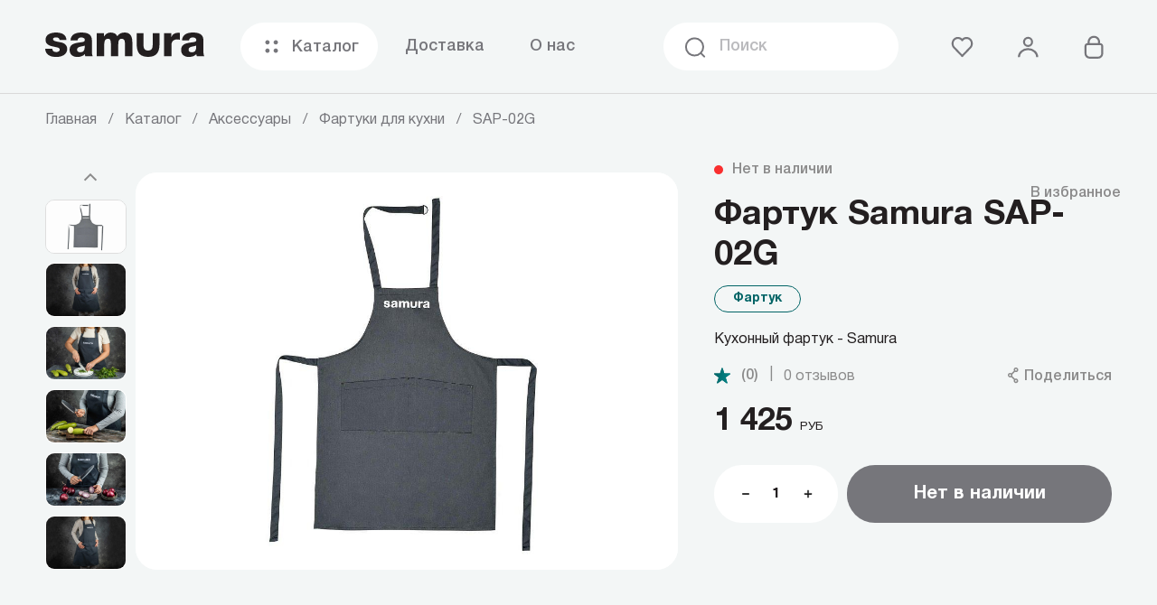

--- FILE ---
content_type: text/html; charset=UTF-8
request_url: https://www.samura.ru/catalog/aksessuary_samura/kukhonnye_fartuki_/sap_02g_k_fartuk_malyy_seryyy/
body_size: 64621
content:


<!DOCTYPE html>
<html xml:lang="ru" lang="ru">
<head>
    <!-- Yandex.Metrika counter -->
	<!--<script data-skip-moving="true" type="text/javascript" > (function(m,e,t,r,i,k,a){m[i]=m[i]||function(){(m[i].a=m[i].a||[]).push(arguments)}; m[i].l=1*new Date(); for (var j = 0; j < document.scripts.length; j++) {if (document.scripts[j].src === r) { return; }} k=e.createElement(t),a=e.getElementsByTagName(t)[0],k.async=1,k.src=r,a.parentNode.insertBefore(k,a)}) (window, document, "script", "https://mc.webvisor.org/metrika/tag_ww.js", "ym"); ym(45610425, "init", { clickmap:true, trackLinks:true, accurateTrackBounce:true, webvisor:true, trackHash:true, ecommerce:"dataLayer" });
    </script> -->
	    <!-- /Yandex.Metrika counter 
    <!-- Global site tag (gtag.js) - Google Analytics 
    <script data-skip-moving="true" async src="https://www.googletagmanager.com/gtag/js?id=UA-176077079-1"></script>
    -->
    <title>Фартук Samura  SAP-02G купить за 1425 руб. в интернет-магазине Samura.ru </title>
    <link rel="icon" href="/favicon.svg" sizes="any" type="image/svg+xml">
    <meta name="format-detection" content="telephone=no" />
    <meta name="viewport" id="samura_vp" content="width=device-width, initial-scale=1, minimum-scale=1, maximum-scale=5, viewport-fit=cover, user-scalable=no"/>
	<meta name="yandex-verification" content="9f280c6c7496c507" />
    <meta name="google-site-verification" content="7rHNSZg8o79TeeiSmPb0_C4ALqq5wPtvd0ktCBYNYn0" />


        <meta http-equiv="Content-Type" content="text/html; charset=UTF-8" />
<meta name="robots" content="index, follow" />
<meta name="description" content="На сайте Samura.ru можно выгодно купить SAP-02G Фартук малый, серый. Действует доставка!" />
<link rel="canonical" href="https://www.samura.ru/catalog/aksessuary_samura/kukhonnye_fartuki_/sap_02g_k_fartuk_malyy_seryyy/" />
<script data-skip-moving="true">(function(w, d, n) {var cl = "bx-core";var ht = d.documentElement;var htc = ht ? ht.className : undefined;if (htc === undefined || htc.indexOf(cl) !== -1){return;}var ua = n.userAgent;if (/(iPad;)|(iPhone;)/i.test(ua)){cl += " bx-ios";}else if (/Windows/i.test(ua)){cl += ' bx-win';}else if (/Macintosh/i.test(ua)){cl += " bx-mac";}else if (/Linux/i.test(ua) && !/Android/i.test(ua)){cl += " bx-linux";}else if (/Android/i.test(ua)){cl += " bx-android";}cl += (/(ipad|iphone|android|mobile|touch)/i.test(ua) ? " bx-touch" : " bx-no-touch");cl += w.devicePixelRatio && w.devicePixelRatio >= 2? " bx-retina": " bx-no-retina";if (/AppleWebKit/.test(ua)){cl += " bx-chrome";}else if (/Opera/.test(ua)){cl += " bx-opera";}else if (/Firefox/.test(ua)){cl += " bx-firefox";}ht.className = htc ? htc + " " + cl : cl;})(window, document, navigator);</script>


<link href="/bitrix/js/ui/design-tokens/dist/ui.design-tokens.css?175396617526358" type="text/css"  rel="stylesheet" />
<link href="/bitrix/js/ui/fonts/opensans/ui.font.opensans.css?16946067222555" type="text/css"  rel="stylesheet" />
<link href="/bitrix/js/main/popup/dist/main.popup.bundle.css?175396632031694" type="text/css"  rel="stylesheet" />
<link href="/bitrix/cache/css/s1/samura/page_99806f6996cc2dfd3f968c197a6c5f72/page_99806f6996cc2dfd3f968c197a6c5f72_v1.css?1761667201316355" type="text/css"  rel="stylesheet" />
<link href="/bitrix/cache/css/s1/samura/template_7cb88396a2f5aa6aff40957ceef81ac6/template_7cb88396a2f5aa6aff40957ceef81ac6_v1.css?1761993097190940" type="text/css"  data-template-style="true" rel="stylesheet" />







                                                    	
</head>
<body class="  ">
<script type="application/ld+json">
{
  "@context": "https://schema.org",
  "@type": "WebSite",
  "url": "https://www.samura.ru/",
  "name": "Интернет-магазин Samura",
  "potentialAction": {
    "@type": "SearchAction",
    "target": "https://www.samura.ru/catalog/?s=&q={q}",
    "query": "required name=q"
  }
}
</script>

<script type="application/ld+json">
{
  "@context": "https://schema.org",
  "@type": "Organization",
  "name": "Samura",
  "url": "https://www.samura.ru/",
  "logo": "https://www.samura.ru/local/templates/samura/img/logo.svg",
  "image": "https://www.samura.ru/local/templates/samura/img/logo.svg",
  "telephone": "+7-495-280-73-80",
  "address": {
    "@type": "PostalAddress",
    "streetAddress": "Волоколамское шоссе, д. 116, стр. 1",
    "addressLocality": "Москва",
    "postalCode": "125371",
    "addressCountry": "RU"
  },
  "contactPoint": [{
    "@type": "ContactPoint",
    "telephone": "+7-495-280-73-80",
    "contactType": "customer service",
    "areaServed": "RU",
    "availableLanguage": ["Russian"],
	"hoursAvailable": [{
		"@type": "OpeningHoursSpecification",
		"dayOfWeek": [
		   "Monday", "Tuesday", "Wednesday", "Thursday", "Friday"
		],
		"opens":  "09:00:00",
		"closes":  "18:00:00"
	}]
  }],
  "sameAs": [
    "https://vk.com/samura_russia",
    "https://www.instagram.com/samura_cooking/",
    "https://www.youtube.com/channel/UC2l4asDl9bhRC1agKl9Xfig"
  ]
}
</script>
<div class="wrapper">
    <div class="content-wrapper">
                                    <header class="">
                    <div class="header-info-wrap">
    <div class="inner">
        <div class="menu-button">
            <svg width="15" height="15" viewBox="0 0 15 15" fill="none" xmlns="http://www.w3.org/2000/svg">
                <path d="M12.1156 4.26911C12.4828 4.26911 12.8349 4.12324 13.0945 3.86359C13.3541 3.60393 13.5 3.25176 13.5 2.88456C13.5 2.51735 13.3541 2.16518 13.0945 1.90553C12.8349 1.64587 12.4828 1.5 12.1156 1.5C11.7485 1.5 11.3963 1.64587 11.1367 1.90553C10.8771 2.16518 10.7312 2.51735 10.7312 2.88456C10.7312 3.25176 10.8771 3.60393 11.1367 3.86359C11.3963 4.12324 11.7485 4.26911 12.1156 4.26911ZM2.88438 4.26911C3.25154 4.26911 3.60367 4.12324 3.86329 3.86359C4.12291 3.60393 4.26876 3.25176 4.26876 2.88456C4.26876 2.51735 4.12291 2.16518 3.86329 1.90553C3.60367 1.64587 3.25154 1.5 2.88438 1.5C2.51722 1.5 2.1651 1.64587 1.90548 1.90553C1.64585 2.16518 1.5 2.51735 1.5 2.88456C1.5 3.25176 1.64585 3.60393 1.90548 3.86359C2.1651 4.12324 2.51722 4.26911 2.88438 4.26911ZM12.1156 13.5C12.4828 13.5 12.8349 13.3541 13.0945 13.0945C13.3541 12.8348 13.5 12.4826 13.5 12.1154C13.5 11.7482 13.3541 11.3961 13.0945 11.1364C12.8349 10.8768 12.4828 10.7309 12.1156 10.7309C11.7485 10.7309 11.3963 10.8768 11.1367 11.1364C10.8771 11.3961 10.7312 11.7482 10.7312 12.1154C10.7312 12.4826 10.8771 12.8348 11.1367 13.0945C11.3963 13.3541 11.7485 13.5 12.1156 13.5ZM2.88438 13.5C3.25154 13.5 3.60367 13.3541 3.86329 13.0945C4.12291 12.8348 4.26876 12.4826 4.26876 12.1154C4.26876 11.7482 4.12291 11.3961 3.86329 11.1364C3.60367 10.8768 3.25154 10.7309 2.88438 10.7309C2.51722 10.7309 2.1651 10.8768 1.90548 11.1364C1.64585 11.3961 1.5 11.7482 1.5 12.1154C1.5 12.4826 1.64585 12.8348 1.90548 13.0945C2.1651 13.3541 2.51722 13.5 2.88438 13.5Z"
                      fill="#76767B" stroke="#76767B" stroke-width="2" stroke-linecap="round" stroke-linejoin="round"/>
            </svg>
            <svg width="13" height="13" viewBox="0 0 13 13" fill="none" xmlns="http://www.w3.org/2000/svg">
                <path d="M12.7715 11.6924L7.57657 6.5003L12.7715 1.34642C13.0319 1.0449 13.0178 0.5924 12.7392 0.307891C12.4606 0.0233816 12.0114 0.00277381 11.7082 0.260594L6.49809 5.37623L1.37909 0.22236C1.08286 -0.0741201 0.604433 -0.0741201 0.308202 0.22236C0.16442 0.36594 0.0835445 0.561386 0.0835445 0.765276C0.0835445 0.969165 0.16442 1.16461 0.308202 1.30819L5.4196 6.45442L0.224657 11.6006C0.0808754 11.7442 0 11.9397 0 12.1436C0 12.3474 0.0808754 12.5429 0.224657 12.6865C0.367988 12.8296 0.562023 12.9094 0.763899 12.9082C0.962072 12.9094 1.15286 12.8326 1.29555 12.6941L6.49809 7.5326L11.7082 12.7782C11.8516 12.9214 12.0456 13.0012 12.2475 13C12.4467 12.9991 12.6376 12.9195 12.7791 12.7782C12.9219 12.6336 13.0014 12.4376 13 12.2337C12.9986 12.0298 12.9163 11.835 12.7715 11.6924Z" fill="#76767B"/>
            </svg>
        </div>
        <a href="/" class="logo">
            <svg width="176" height="28.5" viewBox="0 0 167 27" fill="none" xmlns="http://www.w3.org/2000/svg">
				<path d="M7.44323 17.62C7.44323 18.2312 7.55992 18.7549 7.78831 19.184C8.01814 19.6102 8.33192 19.9809 8.73179 20.2854C9.09823 20.5629 9.53439 20.7685 10.0389 20.9023C10.5447 21.0439 11.0734 21.1136 11.6241 21.1136C11.9927 21.1136 12.3897 21.0631 12.8188 20.9741C13.2471 20.8831 13.647 20.7351 14.0134 20.538C14.382 20.3359 14.6872 20.0798 14.9327 19.7574C15.1775 19.4358 15.2998 19.0424 15.2998 18.5863C15.2998 18.1266 15.1625 17.7481 14.8865 17.4614C14.6111 17.1704 14.2809 16.9334 13.8989 16.7491C13.5154 16.5648 13.102 16.4275 12.658 16.3343C12.2133 16.2425 11.8234 16.15 11.4861 16.059C10.2623 15.7523 8.9979 15.4784 7.69511 15.2322C6.39373 14.9881 5.19909 14.611 4.11259 14.1051C3.02681 13.6006 2.13812 12.9026 1.44937 12.014C0.758482 11.1274 0.413394 9.87227 0.413394 8.24929C0.413394 6.80989 0.758482 5.62022 1.44937 4.68742C2.13812 3.75461 3.01685 3.01107 4.08911 2.46035C5.16209 1.90537 6.34179 1.51759 7.62822 1.28848C8.91394 1.05795 10.1378 0.943392 11.3039 0.943392C12.6188 0.943392 13.9131 1.05795 15.1853 1.28848C16.4561 1.51759 17.6123 1.91533 18.654 2.4817C19.6956 3.05021 20.5452 3.83217 21.2048 4.82545C21.8622 5.82229 22.2215 7.10019 22.2827 8.66198H15.0714C15.0714 7.71352 14.7335 7.02263 14.0604 6.59216C13.447 6.19442 12.6188 5.99875 11.5786 5.99875C11.242 5.99875 10.8806 6.01369 10.4985 6.04287C10.115 6.07417 9.75567 6.15173 9.41983 6.26984C9.08257 6.39649 8.79939 6.58078 8.57028 6.82483C8.33974 7.07101 8.22519 7.39191 8.22519 7.78894C8.22519 8.34037 8.5162 8.80001 9.09823 9.16858C9.67812 9.53501 10.4074 9.83172 11.2805 10.0623C12.1535 10.2935 13.1098 10.4991 14.1515 10.6834C15.1931 10.8677 16.1572 11.0498 17.0459 11.2341C18.2406 11.481 19.2274 11.8631 20.0094 12.3847C20.7899 12.9026 21.4104 13.469 21.87 14.0838C22.3297 14.6971 22.652 15.3218 22.8363 15.9636C23.0184 16.6097 23.1116 17.176 23.1116 17.6649C23.1116 19.2594 22.7658 20.5999 22.0757 21.6878C21.3869 22.7743 20.4989 23.6452 19.4117 24.3048C18.3238 24.9644 17.1 25.4375 15.736 25.7307C14.3727 26.0217 13.0187 26.1654 11.6704 26.1654C10.2623 26.1654 8.86769 26.0352 7.48948 25.7748C6.11055 25.5151 4.8789 25.0576 3.79099 24.398C2.70449 23.7384 1.81651 22.8575 1.12705 21.7554C0.436875 20.6504 0.0626139 19.275 0 17.62H7.44323Z" fill="#231F20"/>
				<path d="M33.4493 18.6311C33.4493 19.6123 33.7716 20.3053 34.4156 20.7201C35.0581 21.1357 35.8237 21.3392 36.7123 21.3392C38.5808 21.3392 39.8665 20.7877 40.5709 19.6884C41.2746 18.5863 41.5813 16.794 41.4902 14.3093C40.9388 14.6466 40.2102 14.8828 39.3073 15.0251C38.4036 15.1624 37.5235 15.3545 36.6661 15.5993C35.7767 15.8142 35.0189 16.1344 34.3921 16.5648C33.7638 16.9896 33.4493 17.6826 33.4493 18.6311ZM26.6038 8.98074C26.6642 7.42108 27.0321 6.119 27.708 5.07733C28.3811 4.0378 29.2542 3.21101 30.3264 2.59412C31.3973 1.98506 32.5841 1.55316 33.8862 1.3084C35.1876 1.06221 36.5281 0.943392 37.9056 0.943392C39.3137 0.943392 40.6855 1.04229 42.0182 1.24081C43.3501 1.44217 44.5377 1.83208 45.5793 2.41411C46.621 2.99186 47.4556 3.80513 48.0817 4.84822C48.71 5.88989 49.0245 7.25388 49.0245 8.93734V19.3661C49.0245 20.375 49.0629 21.411 49.1391 22.4683C49.2145 23.5214 49.4842 24.5282 49.9445 25.4745H42.0879C41.9342 25.1102 41.8353 24.7395 41.789 24.3745C41.7421 24.0059 41.6901 23.6246 41.6275 23.2247C40.6172 24.2969 39.4147 25.0576 38.0215 25.5001C36.627 25.9441 35.211 26.1654 33.7716 26.1654C32.6382 26.1654 31.5737 26.0217 30.579 25.7292C29.5829 25.4375 28.7184 24.9914 27.9827 24.398C27.2477 23.7989 26.6742 23.0461 26.2587 22.146C25.8467 21.2438 25.6396 20.1787 25.6396 18.9527C25.6396 17.667 25.8531 16.594 26.2822 15.7366C26.7105 14.8778 27.2946 14.1734 28.0296 13.622C28.7625 13.0713 29.6071 12.6422 30.5555 12.3363C31.5061 12.0317 32.4909 11.7848 33.5197 11.6013C34.5436 11.4149 35.5696 11.2654 36.5978 11.1431C37.6217 11.0192 38.5957 10.8656 39.5129 10.6799C40.1888 10.5304 40.7004 10.307 41.054 10.0181C41.4048 9.72499 41.5813 9.2134 41.5813 8.47769C41.5813 8.01662 41.4589 7.63596 41.2148 7.3293C40.968 7.02334 40.6641 6.77075 40.2949 6.57081C39.9284 6.37301 39.5214 6.2243 39.0767 6.13465C38.6327 6.04358 38.2115 5.99519 37.8145 5.99519C35.5775 5.99519 34.2775 6.99203 33.9089 8.98074H26.6038Z" fill="#231F20"/>
				<path d="M54.1729 1.63108H61.7534V4.89198H61.8445C62.5489 3.6952 63.4995 2.74105 64.6927 2.02099C65.8895 1.30164 67.22 0.942326 68.69 0.942326C70.1899 0.942326 71.561 1.22408 72.8033 1.79046C74.0428 2.35825 74.9856 3.3615 75.6288 4.80091C76.578 3.51447 77.6502 2.55036 78.8434 1.90644C80.0388 1.26464 81.4469 0.942326 83.0706 0.942326C84.9696 0.942326 86.4766 1.26464 87.5966 1.90644C88.7137 2.55036 89.5554 3.37288 90.1232 4.38751C90.6903 5.39431 91.0567 6.50784 91.2253 7.71814C91.394 8.92844 91.4779 10.0982 91.4779 11.2316V25.4756H83.6676V11.46C83.6676 10.1757 83.3773 9.1732 82.7952 8.45315C82.2132 7.7338 81.4156 7.37305 80.4052 7.37305C79.5784 7.37305 78.921 7.52603 78.4308 7.8327C77.9391 8.13723 77.5655 8.57553 77.3058 9.1419C77.0454 9.70898 76.8846 10.3913 76.822 11.1868C76.7622 11.9837 76.7309 12.8568 76.7309 13.8017V25.4756H68.922V11.9218C68.922 10.5137 68.6986 9.40231 68.2539 8.59118C67.8099 7.78076 67.0514 7.37305 65.9791 7.37305C64.5703 7.37305 63.5521 7.84835 62.9253 8.79681C62.297 9.7474 61.9832 11.433 61.9832 13.8522V25.4756H54.1729V1.63108Z" fill="#231F20"/>
				<path d="M124.68 1.63108H132.26V5.80984H132.351C132.933 4.27936 133.853 3.12456 135.108 2.34118C136.363 1.56135 137.833 1.17143 139.518 1.17143C139.825 1.17143 140.13 1.18709 140.438 1.21626C140.743 1.24899 141.05 1.29381 141.356 1.35145V8.4752C140.836 8.32151 140.337 8.20909 139.864 8.13154C139.389 8.05612 138.891 8.01698 138.371 8.01698C137.389 8.01698 136.539 8.16996 135.82 8.4752C135.101 8.78329 134.489 9.19242 133.983 9.71609C133.476 10.2384 133.102 10.8417 132.858 11.5319C132.611 12.2207 132.489 12.9329 132.489 13.6679V25.4756H124.68V1.63108Z" fill="#231F20"/>
				<path d="M150.506 18.6311C150.506 19.6123 150.827 20.3053 151.471 20.7201C152.114 21.1357 152.88 21.3392 153.768 21.3392C155.636 21.3392 156.923 20.7877 157.627 19.6884C158.331 18.5863 158.638 16.794 158.546 14.3093C157.995 14.6466 157.266 14.8828 156.364 15.0251C155.46 15.1624 154.579 15.3545 153.722 15.5993C152.833 15.8142 152.075 16.1344 151.448 16.5648C150.819 16.9896 150.506 17.6826 150.506 18.6311ZM143.66 8.98074C143.72 7.42108 144.088 6.119 144.764 5.07733C145.437 4.0378 146.31 3.21101 147.382 2.59412C148.453 1.98506 149.64 1.55316 150.942 1.3084C152.243 1.06221 153.584 0.943392 154.961 0.943392C156.369 0.943392 157.741 1.04229 159.074 1.24081C160.407 1.44217 161.593 1.83208 162.635 2.41411C163.677 2.99186 164.511 3.80513 165.137 4.84822C165.766 5.88989 166.081 7.25388 166.081 8.93734V19.3661C166.081 20.375 166.119 21.411 166.195 22.4683C166.27 23.5214 166.54 24.5282 167 25.4745H159.144C158.991 25.1102 158.891 24.7395 158.845 24.3745C158.798 24.0059 158.746 23.6246 158.684 23.2247C157.673 24.2969 156.47 25.0576 155.078 25.5001C153.683 25.9441 152.267 26.1654 150.827 26.1654C149.695 26.1654 148.629 26.0217 147.635 25.7292C146.639 25.4375 145.775 24.9914 145.039 24.398C144.303 23.7989 143.73 23.0461 143.315 22.146C142.903 21.2438 142.695 20.1787 142.695 18.9527C142.695 17.667 142.909 16.594 143.34 15.7366C143.766 14.8778 144.35 14.1734 145.086 13.622C145.819 13.0713 146.663 12.6422 147.611 12.3363C148.562 12.0317 149.547 11.7848 150.575 11.6013C151.599 11.4149 152.625 11.2654 153.654 11.1431C154.678 11.0192 155.651 10.8656 156.569 10.6799C157.245 10.5304 157.756 10.307 158.11 10.0181C158.461 9.72499 158.638 9.2134 158.638 8.47769C158.638 8.01662 158.515 7.63596 158.271 7.3293C158.024 7.02334 157.72 6.77075 157.351 6.57081C156.984 6.37301 156.577 6.2243 156.133 6.13465C155.688 6.04358 155.267 5.99519 154.87 5.99519C152.633 5.99519 151.332 6.99203 150.965 8.98074H143.66Z" fill="#231F20"/>
				<path d="M112.82 1.58981V13.8166C112.82 15.7 112.461 17.1259 111.745 18.0822C111.027 19.0385 109.786 19.5173 108.019 19.5173C106.253 19.5173 105.012 19.0385 104.295 18.0822C103.577 17.1259 103.22 15.7 103.22 13.8166V1.58981H96.0771V13.3641C96.0771 17.6047 97.0299 20.7824 98.936 22.8985C100.844 25.0188 103.872 26.0782 108.019 26.0782C112.168 26.0782 115.194 25.0188 117.103 22.8985C119.008 20.7824 119.962 17.6047 119.962 13.3641V1.58981H112.82Z" fill="#231F20"/>
			</svg>
        </a>
        <div class="header-menu-wrap">
    <div class="header-menu">
            
                                    <div class="li child-ul  li-catalog " data-depth="1">
                    <a href="javascript:void(0)" class="catalog">
                                                    <svg width="15" height="15" viewBox="0 0 15 15" fill="none" xmlns="http://www.w3.org/2000/svg">
                                <path d="M12.1156 4.26911C12.4828 4.26911 12.8349 4.12324 13.0945 3.86359C13.3541 3.60393 13.5 3.25176 13.5 2.88456C13.5 2.51735 13.3541 2.16518 13.0945 1.90553C12.8349 1.64587 12.4828 1.5 12.1156 1.5C11.7485 1.5 11.3963 1.64587 11.1367 1.90553C10.8771 2.16518 10.7312 2.51735 10.7312 2.88456C10.7312 3.25176 10.8771 3.60393 11.1367 3.86359C11.3963 4.12324 11.7485 4.26911 12.1156 4.26911ZM2.88438 4.26911C3.25154 4.26911 3.60367 4.12324 3.86329 3.86359C4.12291 3.60393 4.26876 3.25176 4.26876 2.88456C4.26876 2.51735 4.12291 2.16518 3.86329 1.90553C3.60367 1.64587 3.25154 1.5 2.88438 1.5C2.51722 1.5 2.1651 1.64587 1.90548 1.90553C1.64585 2.16518 1.5 2.51735 1.5 2.88456C1.5 3.25176 1.64585 3.60393 1.90548 3.86359C2.1651 4.12324 2.51722 4.26911 2.88438 4.26911ZM12.1156 13.5C12.4828 13.5 12.8349 13.3541 13.0945 13.0945C13.3541 12.8348 13.5 12.4826 13.5 12.1154C13.5 11.7482 13.3541 11.3961 13.0945 11.1364C12.8349 10.8768 12.4828 10.7309 12.1156 10.7309C11.7485 10.7309 11.3963 10.8768 11.1367 11.1364C10.8771 11.3961 10.7312 11.7482 10.7312 12.1154C10.7312 12.4826 10.8771 12.8348 11.1367 13.0945C11.3963 13.3541 11.7485 13.5 12.1156 13.5ZM2.88438 13.5C3.25154 13.5 3.60367 13.3541 3.86329 13.0945C4.12291 12.8348 4.26876 12.4826 4.26876 12.1154C4.26876 11.7482 4.12291 11.3961 3.86329 11.1364C3.60367 10.8768 3.25154 10.7309 2.88438 10.7309C2.51722 10.7309 2.1651 10.8768 1.90548 11.1364C1.64585 11.3961 1.5 11.7482 1.5 12.1154C1.5 12.4826 1.64585 12.8348 1.90548 13.0945C2.1651 13.3541 2.51722 13.5 2.88438 13.5Z"
                                      fill="#76767B" stroke="#76767B" stroke-width="2" stroke-linecap="round" stroke-linejoin="round"/>
                            </svg>
                                                Каталог                    </a>
                    <div class="second catalog">
                    <div class="left-menu-wrap ">
                    <div class="left-menu">
                    
        
                
                                    <div class="li " data-code="new" data-depth="2">
<a href="/catalog/new/" class="new"

                       >
                                                    <div class="sale-icon">
                                                                    <svg width="24" height="24" viewBox="0 0 24 24" fill="none" xmlns="http://www.w3.org/2000/svg">
    <g opacity="0.5">
        <path fill-rule="evenodd" clip-rule="evenodd"
              d="M14.5601 14.36H14.6201C16.5849 13.4928 18.1518 11.9187 19.0101 9.95V14.31C19.0181 17.1046 17.3632 19.6362 14.8001 20.75H14.7301C13.8827 21.1089 12.9704 21.2893 12.0501 21.28C11.1606 21.2824 10.2797 21.1056 9.46012 20.76L9.20012 20.65C6.64265 19.58 4.98392 17.0722 5.00012 14.3V14.12C5.0193 12.7003 5.59786 11.3456 6.61012 10.35L6.79012 10.18C8.38136 8.62154 9.69369 6.80186 10.6701 4.8L12.0401 2C12.0401 2 13.4601 4 14.7801 6C16.3899 8.38859 15.8545 11.6186 13.5601 13.36H13.4401C13.2019 13.6598 13.2278 14.0908 13.5001 14.36C13.614 14.4562 13.7616 14.503 13.9101 14.49C14.1322 14.4807 14.3515 14.4368 14.5601 14.36ZM14.1201 19.36H14.1901V19.35C16.1896 18.4737 17.4864 16.503 17.5001 14.32C16.8257 14.9135 16.0546 15.3871 15.2201 15.72L15.0901 15.77C14.7137 15.9166 14.314 15.9945 13.9101 16C13.3627 16.0193 12.8314 15.8133 12.4401 15.43C11.6231 14.6226 11.5456 13.3293 12.2601 12.43C12.3474 12.321 12.4482 12.2235 12.5601 12.14H12.6301C14.3163 10.8822 14.713 8.51958 13.5301 6.78C13.1001 6.14 12.6701 5.5 12.2701 4.93L12.0201 5.45C10.9617 7.58318 9.54826 9.52081 7.84013 11.18L7.66013 11.35C6.93381 12.0668 6.51736 13.0397 6.50013 14.06V14.25C6.47303 16.4292 7.77047 18.407 9.78013 19.25L10.0401 19.36C11.3438 19.9135 12.8164 19.9135 14.1201 19.36Z"
              fill="black"/>
    </g>
</svg>
                                                            </div>
                                                <span>Новинки</span>
                                                                            <div class="new">NEW</div>
                                                                    </a>
                </div>
                    
        
                
                                    <div class="li " data-code="spetsialnoe_predlozhenie" data-depth="2">
<a href="/catalog/spetsialnoe_predlozhenie/" class="spetsialnoe_predlozhenie"

                       >
                                                    <div class="sale-icon">
                                                                    <svg width="24" height="24" viewBox="0 0 24 24" fill="none" xmlns="http://www.w3.org/2000/svg">
    <g opacity="0.5">
        <path d="M14.8007 8.93999L9.03071 14.71C8.73826 15.0028 8.73826 15.4772 9.03071 15.77C9.1706 15.9116 9.36165 15.9909 9.56071 15.99C9.76 15.9921 9.95148 15.9126 10.0907 15.77L15.8607 9.99999C16.0614 9.81302 16.144 9.53143 16.0761 9.2657C16.0082 8.99996 15.8007 8.79246 15.535 8.7246C15.2693 8.65674 14.9877 8.73933 14.8007 8.93999Z"
              fill="black"/>
        <path d="M10.6007 10.1C10.6007 10.5142 10.2649 10.85 9.85071 10.85C9.4365 10.85 9.10071 10.5142 9.10071 10.1C9.10071 9.68577 9.4365 9.34999 9.85071 9.34999C10.2649 9.34999 10.6007 9.68577 10.6007 10.1Z"
              fill="black"/>
        <path d="M15.8807 14.61C15.8807 15.0242 15.5449 15.36 15.1307 15.36C14.7165 15.36 14.3807 15.0242 14.3807 14.61C14.3807 14.1958 14.7165 13.86 15.1307 13.86C15.5449 13.86 15.8807 14.1958 15.8807 14.61Z"
              fill="black"/>
        <path fill-rule="evenodd" clip-rule="evenodd"
              d="M22.6395 8.22134C22.9697 9.0765 22.7532 10.0464 22.0906 10.6799C21.6109 11.1086 21.3367 11.7215 21.3367 12.3649C21.3367 13.0083 21.6109 13.6211 22.0906 14.0499C22.7825 14.6786 23.0183 15.6672 22.6844 16.5405C22.3506 17.4138 21.5155 17.9931 20.5806 17.9999H20.3306C19.7098 18.0046 19.1178 18.2622 18.6913 18.7133C18.2648 19.1644 18.0406 19.7698 18.0706 20.3899C18.1038 21.0133 17.8776 21.6226 17.4458 22.0734C17.0139 22.5242 16.4148 22.7763 15.7906 22.7699C15.1552 22.7701 14.5504 22.4969 14.1306 22.0199C13.7002 21.5431 13.0879 21.271 12.4456 21.271C11.8033 21.271 11.191 21.5431 10.7606 22.0199C10.3408 22.4969 9.73603 22.7701 9.10061 22.7699C8.47269 22.7766 7.87026 22.5219 7.43776 22.0666C7.00525 21.6113 6.78167 20.9966 6.82061 20.3699C6.84777 19.7515 6.62236 19.1487 6.19615 18.6998C5.76993 18.251 5.17955 17.9947 4.56061 17.9899H4.31061C3.41625 17.9474 2.6304 17.3832 2.30422 16.5494C1.97803 15.7156 2.17245 14.7679 2.80061 14.1299C3.27692 13.7013 3.54892 13.0906 3.54892 12.4499C3.54892 11.8091 3.27692 11.1985 2.80061 10.7699C2.06932 10.1489 1.80734 9.13533 2.14615 8.23781C2.48497 7.34029 3.35142 6.75266 4.31061 6.76988H4.56061C5.18782 6.76849 5.78651 6.50764 6.21461 6.04924C6.6427 5.59083 6.86205 4.97573 6.82061 4.34988C6.79874 3.73327 7.02992 3.13452 7.46051 2.69261C7.89109 2.25069 8.48363 2.00403 9.10061 2.00988C9.73848 2.00815 10.3451 2.28589 10.7606 2.76988C11.1953 3.2426 11.8084 3.51108 12.4506 3.50988C13.0893 3.50829 13.6983 3.24004 14.1306 2.76988C14.5442 2.28216 15.1511 2.00065 15.7906 1.99988C16.4167 1.9933 17.0174 2.24674 17.4496 2.69977C17.8818 3.1528 18.1067 3.76481 18.0706 4.38988C18.0406 5.00901 18.265 5.6135 18.6918 6.06299C19.1187 6.51248 19.7107 6.76788 20.3306 6.76988H20.5806C21.497 6.79358 22.3092 7.36617 22.6395 8.22134ZM20.9906 15.8799C21.0731 15.7057 21.0231 15.4976 20.8706 15.3799V15.3199C20.0326 14.5474 19.5558 13.4596 19.5558 12.3199C19.5558 11.1801 20.0326 10.0923 20.8706 9.31988C21.0231 9.20212 21.0731 8.99404 20.9906 8.81988C20.9331 8.64316 20.7664 8.5252 20.5806 8.52988H20.3306C19.215 8.52767 18.149 8.06873 17.3806 7.25988C16.619 6.4512 16.2153 5.36981 16.2606 4.25988C16.2774 4.14053 16.2408 4.01984 16.1606 3.92988C16.0638 3.82897 15.9304 3.7713 15.7906 3.76988C15.6481 3.75667 15.5086 3.81698 15.4206 3.92988C14.6526 4.77726 13.5642 5.2634 12.4206 5.26988C11.2773 5.26218 10.1893 4.77624 9.42061 3.92988C9.34312 3.83151 9.22579 3.77284 9.10061 3.76988C8.96078 3.7713 8.82741 3.82897 8.73061 3.92988C8.65039 4.01984 8.61381 4.14053 8.63061 4.25988C8.69668 5.38118 8.29756 6.48011 7.52731 7.29767C6.75707 8.11523 5.68385 8.57907 4.56061 8.57988H4.34061C4.14495 8.56482 3.96392 8.68414 3.90061 8.86988C3.81814 9.04404 3.86808 9.25212 4.02061 9.36988C4.86595 10.1394 5.35168 11.2268 5.36061 12.3699C5.35413 13.5135 4.86798 14.6019 4.02061 15.3699C3.86808 15.4876 3.81814 15.6957 3.90061 15.8699C3.95139 16.0527 4.12098 16.1768 4.31061 16.1699H4.56061C5.6756 16.1741 6.74053 16.6334 7.50889 17.4414C8.27724 18.2494 8.68241 19.3361 8.63061 20.4499C8.61254 20.5663 8.64948 20.6845 8.73061 20.7699C8.83865 20.8776 8.98855 20.9325 9.14061 20.9199C9.26355 20.9168 9.37959 20.8624 9.46061 20.7699C10.2308 19.9095 11.3309 19.4178 12.4856 19.4178C13.6403 19.4178 14.7404 19.9095 15.5106 20.7699C15.5803 20.8567 15.6804 20.9139 15.7906 20.9299C15.9304 20.9285 16.0638 20.8708 16.1606 20.7699C16.2417 20.6845 16.2787 20.5663 16.2606 20.4499C16.2198 19.3407 16.6229 18.261 17.3806 17.4499C18.1517 16.6449 19.216 16.1867 20.3306 16.1799H20.5506C20.75 16.1975 20.9342 16.072 20.9906 15.8799Z"
              fill="black"/>
    </g>
</svg>
                                                            </div>
                                                <span>Распродажа</span>
                                                                                            </a>
                </div>
                    
        
                
                                    <div class="li " data-code="collection" data-depth="2">
<a href="/catalog/collection/" class="collection"

                       >
                                                    <div class="sale-icon">
                                                                    <svg width="28" height="29" viewBox="0 0 28 29" fill="none" xmlns="http://www.w3.org/2000/svg">
    <g opacity="0.5">
        <path d="M4.62626 21.3194L22.9214 3.0243M7.4746 14.7463L21.059 1.16192M20.6429 17.1344C11.8524 25.9249 4.40354 28.1153 1.77791 28.1117L16.699 13.1905M20.6429 17.1344L16.699 13.1905M20.6429 17.1344C20.1247 16.4676 19.0386 14.3705 20.4658 12.9432L25.8754 7.53366C26.2528 7.15625 26.4912 6.62278 26.2905 6.12823C26.2214 5.95811 26.1255 5.79019 25.9923 5.65701C25.8591 5.52382 25.6912 5.42788 25.5211 5.35883C25.0265 5.15807 24.4928 5.39674 24.1154 5.77415L16.699 13.1905"
              stroke="black" stroke-width="1.6" stroke-linecap="round" stroke-linejoin="round"/>
    </g>
</svg>
								                            </div>
                                                <span>Коллекции</span>
                                                    <svg class="arrow-menu" width="13" height="8" viewBox="0 0 13 8" fill="none" xmlns="http://www.w3.org/2000/svg">
                                <path d="M12.3536 4.35355C12.5488 4.15829 12.5488 3.84171 12.3536 3.64645L9.17157 0.464465C8.97631 0.269203 8.65973 0.269203 8.46447 0.464465C8.2692 0.659728 8.2692 0.97631 8.46447 1.17157L11.2929 4L8.46447 6.82843C8.2692 7.02369 8.2692 7.34027 8.46447 7.53553C8.65973 7.7308 8.97631 7.7308 9.17157 7.53553L12.3536 4.35355ZM4.37114e-08 4.5L12 4.5L12 3.5L-4.37114e-08 3.5L4.37114e-08 4.5Z" fill="white"/>
                            </svg>
                                                                                            </a>
                </div>
                    
        
                
                                    <div class="li " data-code="catalog" data-depth="2">
<a href="/catalog/nozhi-po-naznacheniyu/" class="catalog"

                       >
                                                    <div class="sale-icon">
                                                                    <svg width="24" height="25" viewBox="0 0 24 25" fill="none" xmlns="http://www.w3.org/2000/svg">
    <path d="M10.9662 18.8417L10.491 17.0682M15.7803 22.6206L15.1467 20.2559M3.00676 22.2416C3.00676 22.2416 11.8878 23.8822 15.2579 22.9785C16.2524 22.7118 17.1002 22.061 17.615 21.1693C18.1299 20.2776 18.2695 19.218 18.0033 18.2233C17.8715 17.7309 17.644 17.2693 17.3337 16.8648C17.0235 16.4603 16.6366 16.121 16.1951 15.8661C15.7536 15.6112 15.2663 15.4458 14.7609 15.3794C14.2555 15.3129 13.7419 15.3467 13.2496 15.4788C9.86771 16.3856 3.00085 22.2432 3.00085 22.2432L3.00676 22.2416ZM22.8742 20.7198C22.8742 20.7198 22.8852 18.7273 21.4911 17.9224C20.4372 17.3139 18.3769 18.1232 18.3769 18.1232C18.3769 18.1232 18.3659 20.1157 19.76 20.9206C21.1542 21.7255 22.8742 20.7198 22.8742 20.7198Z"
          stroke="#7A7B7B" stroke-width="1.6" stroke-linecap="round" stroke-linejoin="round"/>
    <path d="M20.9725 13.6272C20.9725 13.6272 18.98 13.6162 18.1751 15.0104C17.3702 16.4046 18.376 18.1246 18.376 18.1246C18.376 18.1246 20.5575 17.808 21.1733 16.7414C21.9783 15.3472 20.9725 13.6272 20.9725 13.6272Z"
          stroke="#7A7B7B" stroke-width="1.6" stroke-linecap="round" stroke-linejoin="round"/>
    <path d="M4.00066 18C4.00066 18 -0.473005 9.68644 6.34547 8.03079C8.02154 7.62381 9.09455 8.55094 10.7354 8.51475M10.7354 8.51475C12.192 8.48263 12.9409 7.72181 14.396 7.79464C18.4993 8 18.233 12.1946 18.233 12.1946M10.7354 8.51475C10.7354 8.51475 11.3907 6.16571 7.49944 4.5M10.7354 8.51475C10.7354 8.51475 11.1689 6.62026 11.9994 5C11.2289 4.3999 10.6985 1.12002 16.9994 1C17.0427 5.45922 13.9994 5.5 13.9994 5.5M5.49944 12.1946C5.63946 11.7345 6.25556 10.7664 7.59977 10.5744"
          stroke="#7A7B7B" stroke-width="1.6" stroke-linecap="round" stroke-linejoin="round"/>
</svg>
                                                            </div>
                                                <span>Ножи по назначению</span>
                                                    <svg class="arrow-menu" width="13" height="8" viewBox="0 0 13 8" fill="none" xmlns="http://www.w3.org/2000/svg">
                                <path d="M12.3536 4.35355C12.5488 4.15829 12.5488 3.84171 12.3536 3.64645L9.17157 0.464465C8.97631 0.269203 8.65973 0.269203 8.46447 0.464465C8.2692 0.659728 8.2692 0.97631 8.46447 1.17157L11.2929 4L8.46447 6.82843C8.2692 7.02369 8.2692 7.34027 8.46447 7.53553C8.65973 7.7308 8.97631 7.7308 9.17157 7.53553L12.3536 4.35355ZM4.37114e-08 4.5L12 4.5L12 3.5L-4.37114e-08 3.5L4.37114e-08 4.5Z" fill="white"/>
                            </svg>
                                                                                            </a>
                </div>
                    
        
                
                                    <div class="li " data-code="nabory" data-depth="2">
<a href="/catalog/nabory/" class="nabory"

                       >
                                                    <div class="sale-icon">
                                                                    <svg width="28" height="29" viewBox="0 0 28 29" fill="none" xmlns="http://www.w3.org/2000/svg">
    <g opacity="0.5">
        <path d="M4.62626 21.3194L22.9214 3.0243M7.4746 14.7463L21.059 1.16192M20.6429 17.1344C11.8524 25.9249 4.40354 28.1153 1.77791 28.1117L16.699 13.1905M20.6429 17.1344L16.699 13.1905M20.6429 17.1344C20.1247 16.4676 19.0386 14.3705 20.4658 12.9432L25.8754 7.53366C26.2528 7.15625 26.4912 6.62278 26.2905 6.12823C26.2214 5.95811 26.1255 5.79019 25.9923 5.65701C25.8591 5.52382 25.6912 5.42788 25.5211 5.35883C25.0265 5.15807 24.4928 5.39674 24.1154 5.77415L16.699 13.1905"
              stroke="black" stroke-width="1.6" stroke-linecap="round" stroke-linejoin="round"/>
    </g>
</svg>
                                                            </div>
                                                <span>Наборы</span>
                                                    <svg class="arrow-menu" width="13" height="8" viewBox="0 0 13 8" fill="none" xmlns="http://www.w3.org/2000/svg">
                                <path d="M12.3536 4.35355C12.5488 4.15829 12.5488 3.84171 12.3536 3.64645L9.17157 0.464465C8.97631 0.269203 8.65973 0.269203 8.46447 0.464465C8.2692 0.659728 8.2692 0.97631 8.46447 1.17157L11.2929 4L8.46447 6.82843C8.2692 7.02369 8.2692 7.34027 8.46447 7.53553C8.65973 7.7308 8.97631 7.7308 9.17157 7.53553L12.3536 4.35355ZM4.37114e-08 4.5L12 4.5L12 3.5L-4.37114e-08 3.5L4.37114e-08 4.5Z" fill="white"/>
                            </svg>
                                                                                            </a>
                </div>
                    
        
                
                                    <div class="li " data-code="hity" data-depth="2">
<a href="/catalog/hity/" class="hity"

                       >
                                                    <div class="sale-icon">
                                <svg class="fill" width="21" height="20" viewBox="0 0 21 20" fill="none" xmlns="http://www.w3.org/2000/svg">
									<path fill-rule="evenodd" clip-rule="evenodd" d="M8.05259 1.7272C8.37814 0.689194 9.35801 -0.0137039 10.4601 0.000202699C11.5684 -0.010773 12.5503 0.702645 12.8676 1.74948L13.6136 3.97786C13.9486 5.00918 14.9226 5.70787 16.0211 5.70486H18.3721C19.4965 5.66286 20.5141 6.35737 20.8699 7.40961C21.2257 8.46186 20.8343 9.61933 19.9093 10.2508L17.9765 11.6435C17.0856 12.2743 16.7109 13.4006 17.0497 14.429L17.7956 16.6573C18.052 17.4288 17.9135 18.2748 17.4241 18.9276C16.9347 19.5804 16.155 19.9593 15.3316 19.9442C14.7977 19.9402 14.279 19.7685 13.851 19.454L11.9973 18.0612C11.1083 17.4221 9.90231 17.4221 9.01333 18.0612L7.06924 19.454C6.63603 19.7976 6.0993 19.9896 5.54336 19.9999C4.71404 20.0067 3.93346 19.6145 3.45184 18.9489C2.97022 18.2834 2.84807 17.4281 3.12455 16.6573L3.87053 14.429C4.22994 13.4037 3.87305 12.2671 2.98891 11.6212L1.05612 10.2285C0.160225 9.59487 -0.216681 8.46257 0.124239 7.42891C0.46516 6.39526 1.44551 5.69795 2.5481 5.70486H4.89909C6.00375 5.70481 6.97966 4.99572 7.3066 3.95558L8.05259 1.7272ZM11.0591 2.30658C10.9896 2.03977 10.7392 1.85809 10.4601 1.87204C10.1672 1.86215 9.9116 2.06654 9.86104 2.35114L9.11506 4.57952C8.52219 6.3804 6.81978 7.59967 4.89909 7.59898H2.50289C2.23655 7.60654 2.00353 7.77771 1.92003 8.02714C1.83653 8.27656 1.92043 8.55083 2.1299 8.71317L4.06268 10.1059C5.62167 11.2175 6.27473 13.1938 5.67899 14.9972L4.933 17.2256C4.85974 17.4086 4.88981 17.6161 5.01212 17.7715C5.13897 17.9515 5.34383 18.0628 5.56596 18.0724C5.70162 18.0684 5.83238 18.0215 5.93896 17.9387L7.84914 16.5459C9.40601 15.4309 11.5142 15.4309 13.0711 16.5459L14.9586 17.8718C15.0652 17.9546 15.196 18.0015 15.3316 18.0055C15.5437 17.9919 15.7385 17.8857 15.8629 17.7158C15.9852 17.5604 16.0152 17.3529 15.942 17.1699L15.196 14.9415C14.6002 13.1381 15.2533 11.1617 16.8123 10.0502L18.7451 8.6686C18.9545 8.50626 19.0385 8.232 18.955 7.98257C18.8715 7.73314 18.6384 7.56197 18.3721 7.55441H16.0211C14.1004 7.5551 12.398 6.33584 11.8051 4.53496L11.0591 2.30658Z" fill="#7A7B7B"/>
									</svg>                            </div>
                                                <span>Хиты</span>
                                                    <svg class="arrow-menu" width="13" height="8" viewBox="0 0 13 8" fill="none" xmlns="http://www.w3.org/2000/svg">
                                <path d="M12.3536 4.35355C12.5488 4.15829 12.5488 3.84171 12.3536 3.64645L9.17157 0.464465C8.97631 0.269203 8.65973 0.269203 8.46447 0.464465C8.2692 0.659728 8.2692 0.97631 8.46447 1.17157L11.2929 4L8.46447 6.82843C8.2692 7.02369 8.2692 7.34027 8.46447 7.53553C8.65973 7.7308 8.97631 7.7308 9.17157 7.53553L12.3536 4.35355ZM4.37114e-08 4.5L12 4.5L12 3.5L-4.37114e-08 3.5L4.37114e-08 4.5Z" fill="white"/>
                            </svg>
                                                                                            </a>
                </div>
                    
        
                
                                    <div class="li " data-code="aksessuary_samura" data-depth="2">
<a href="/catalog/aksessuary_samura/" class="aksessuary_samura"

                       >
                                                    <div class="sale-icon">
                                                                    <svg width="23" height="24" viewBox="0 0 23 24" fill="none" xmlns="http://www.w3.org/2000/svg">
    <path opacity="0.5"
          d="M11.1621 3.45285C11.4812 3.13375 11.9687 3.05464 12.3724 3.25646L13.986 4.06326C14.3896 4.26508 14.8771 4.18597 15.1962 3.86687L16.9918 2.07127C17.4597 1.60335 18.2183 1.60335 18.6863 2.07127L20.063 3.44805L21.4398 4.82483C21.9077 5.29275 21.9077 6.0514 21.4398 6.51932L19.6442 8.31492C19.3251 8.63402 19.246 9.1215 19.4478 9.52513L20.2546 11.1387C20.4564 11.5424 20.3773 12.0298 20.0582 12.3489L10.6374 21.7698C10.228 22.1792 9.56416 22.1792 9.15473 21.7698L1.74132 14.3564C1.33189 13.9469 1.33189 13.2831 1.74132 12.8737L11.1621 3.45285Z"
          stroke="black" stroke-width="1.6"/>
    <circle opacity="0.5" cx="18.2627" cy="5.25264" r="0.588855" transform="rotate(45 18.2627 5.25264)" fill="black"
            stroke="black" stroke-width="0.325864"/>
</svg>
                                                            </div>
                                                <span>Аксессуары</span>
                                                    <svg class="arrow-menu" width="13" height="8" viewBox="0 0 13 8" fill="none" xmlns="http://www.w3.org/2000/svg">
                                <path d="M12.3536 4.35355C12.5488 4.15829 12.5488 3.84171 12.3536 3.64645L9.17157 0.464465C8.97631 0.269203 8.65973 0.269203 8.46447 0.464465C8.2692 0.659728 8.2692 0.97631 8.46447 1.17157L11.2929 4L8.46447 6.82843C8.2692 7.02369 8.2692 7.34027 8.46447 7.53553C8.65973 7.7308 8.97631 7.7308 9.17157 7.53553L12.3536 4.35355ZM4.37114e-08 4.5L12 4.5L12 3.5L-4.37114e-08 3.5L4.37114e-08 4.5Z" fill="white"/>
                            </svg>
                                                                                            </a>
                </div>
                    
        
                
                                    <div class="li " data-code="gift_certificates" data-depth="2">
<a href="/gift_certificates/" class="gift_certificates"

                       >
                                                    <div class="sale-icon">
                                                                    <svg width="24" height="24" viewBox="0 0 24 24" fill="none" xmlns="http://www.w3.org/2000/svg">
    <path fill-rule="evenodd" clip-rule="evenodd" opacity="0.5"
          d="M18 5H6C3.79086 5 2 6.79086 2 9V15C2 17.2091 3.79086 19 6 19H18C20.2091 19 22 17.2091 22 15V9C22 6.79086 20.2091 5 18 5ZM6 6.5H18C18.663 6.5 19.2989 6.76339 19.7678 7.23223C20.2366 7.70107 20.5 8.33696 20.5 9V13.25H3.5V9C3.5 7.61929 4.61929 6.5 6 6.5ZM6 17.5H18C18.663 17.5 19.2989 17.2366 19.7678 16.7678C20.2366 16.2989 20.5 15.663 20.5 15V14.75H3.5V15C3.5 16.3807 4.61929 17.5 6 17.5Z"
          fill="black"/>
</svg>
                                                            </div>
                                                <span>Подарочные карты</span>
                                                    <svg class="arrow-menu" width="13" height="8" viewBox="0 0 13 8" fill="none" xmlns="http://www.w3.org/2000/svg">
                                <path d="M12.3536 4.35355C12.5488 4.15829 12.5488 3.84171 12.3536 3.64645L9.17157 0.464465C8.97631 0.269203 8.65973 0.269203 8.46447 0.464465C8.2692 0.659728 8.2692 0.97631 8.46447 1.17157L11.2929 4L8.46447 6.82843C8.2692 7.02369 8.2692 7.34027 8.46447 7.53553C8.65973 7.7308 8.97631 7.7308 9.17157 7.53553L12.3536 4.35355ZM4.37114e-08 4.5L12 4.5L12 3.5L-4.37114e-08 3.5L4.37114e-08 4.5Z" fill="white"/>
                            </svg>
                                                                                            </a>
                </div>
                    
        
                
                                    <div class="li " data-code="spetsialnoe_predlozhenie" data-depth="2">
<a href="/catalog/spetsialnoe_predlozhenie/" class="spetsialnoe_predlozhenie"

                       >
                                                    <div class="sale-icon">
                                                                    <svg width="24" height="24" viewBox="0 0 24 24" fill="none" xmlns="http://www.w3.org/2000/svg">
    <g opacity="0.5">
        <path d="M7.5794 9.0802C8.40783 9.0802 9.0794 8.40863 9.0794 7.5802C9.0794 6.75178 8.40783 6.0802 7.5794 6.0802C6.75098 6.0802 6.0794 6.75178 6.0794 7.5802C6.0794 8.40863 6.75098 9.0802 7.5794 9.0802Z"
              fill="black"/>
        <path fill-rule="evenodd" clip-rule="evenodd"
              d="M11.1594 2.0202H11.0794L5.0794 2.4502C3.68196 2.57525 2.57445 3.68276 2.4494 5.0802L2.0094 11.0802C1.95416 11.6323 2.14429 12.1808 2.5294 12.5802L10.9694 21.0202C11.3259 21.3636 11.8045 21.5507 12.2994 21.5402C13.0565 21.5336 13.7784 21.2196 14.2994 20.6702L20.6694 14.3102C21.6589 13.4899 21.8142 12.0303 21.0194 11.0202L12.5294 2.5202C12.1711 2.17961 11.6937 1.99294 11.1994 2.0002L11.1594 2.0202ZM11.1994 3.6302C11.258 3.61178 11.3208 3.61178 11.3794 3.6302L19.8294 12.0802C19.9111 12.455 19.7713 12.8435 19.4694 13.0802L13.0794 19.4702C12.8689 19.6986 12.5792 19.8381 12.2694 19.8602H12.0994L3.6794 11.3702C3.65251 11.2993 3.65251 11.2211 3.6794 11.1502L4.1194 5.1502C4.1979 4.60602 4.61767 4.17415 5.1594 4.0802L11.1594 3.6502L11.1994 3.6302Z"
              fill="black"/>
    </g>
</svg>
                                                            </div>
                                                <span>Уценка</span>
                                                                                            </a>
                </div>
                    
        
                            </div><div class="left-menu-items-wrap"><div class="left-menu-items" data-code="collection"><div class="left-menu-items-title-and-link"><div class="left-menu-items-title">Коллекции</div><a class="left-menu-items-link" href="/catalog/collection/">Смотреть все<svg width="20" height="20" viewBox="0 0 20 20" fill="none" xmlns="http://www.w3.org/2000/svg">
            <path d="M6.75 3.5L13.25 10L6.75 16.5" stroke="#76767B" stroke-width="2"/>
            </svg></a></div><div class="left-menu-items-list"><div class="left-menu-items-list-inner"><a class="left-menu-item " href="/catalog/stalnye_kukhonnye_nozhi/arny/"><div class="left-menu-item-name">Arny</div><div class="left-menu-item-picture arny  ">
                <img src="/upload/resize_cache/iblock/66b/400_400_1/SNY_0040_ishp.png" alt="Arny" title="Arny"></div></a><a class="left-menu-item " href="/catalog/stalnye_kukhonnye_nozhi/artefact/"><div class="left-menu-item-name">Artefact</div><div class="left-menu-item-picture artefact  ">
                <img src="/upload/resize_cache/iblock/d71/2t2cqf773wxi7c78mkpffwjpcdd0z5v0/400_400_1/ARTEFACT.png" alt="Artefact" title="Artefact"></div></a><a class="left-menu-item " href="/catalog/stalnye_kukhonnye_nozhi/bamboo/"><div class="left-menu-item-name">Bamboo</div><div class="left-menu-item-picture bamboo  ">
                <img src="/upload/resize_cache/iblock/ac8/400_400_1/Bamboo.png" alt="Bamboo" title="Bamboo"></div></a><a class="left-menu-item " href="/catalog/stalnye_kukhonnye_nozhi/blacksmith/"><div class="left-menu-item-name">Blacksmith</div><div class="left-menu-item-picture blacksmith  ">
                <img src="/upload/resize_cache/iblock/a0d/400_400_1/Blacksmith.png" alt="Blacksmith" title="Blacksmith"></div></a><a class="left-menu-item " href="/catalog/stalnye_kukhonnye_nozhi/Butcher/"><div class="left-menu-item-name">Butcher</div><div class="left-menu-item-picture Butcher  ">
                <img src="/upload/resize_cache/iblock/d57/400_400_1/SBU_0085.png" alt="Butcher" title="Butcher"></div></a><a class="left-menu-item " href="/catalog/stalnye_kukhonnye_nozhi/dubai/"><div class="left-menu-item-name">Dubai</div><div class="left-menu-item-picture dubai  ">
                <img src="/upload/resize_cache/iblock/a3f/ejf2clumxg9lvuwyvij2a12hhwaq72vg/400_400_1/SDB_0029.png" alt="Dubai" title="Dubai"></div></a><a class="left-menu-item " href="/catalog/hity/damasskie_nozhi/samura_sd67/"><div class="left-menu-item-name">Damascus 67</div><div class="left-menu-item-picture samura_sd67  ">
                <img src="/upload/resize_cache/iblock/bd2/400_400_1/Damascus_67.png" alt="Damascus 67" title="Damascus 67"></div></a><a class="left-menu-item " href="/catalog/stalnye_kukhonnye_nozhi/golf/"><div class="left-menu-item-name">Golf</div><div class="left-menu-item-picture golf  ">
                <img src="/upload/resize_cache/iblock/b65/400_400_1/Golf.png" alt="Golf" title="Golf"></div></a><a class="left-menu-item " href="/catalog/stalnye_kukhonnye_nozhi/golf_stonewash/"><div class="left-menu-item-name">Golf Stonewash</div><div class="left-menu-item-picture golf_stonewash  ">
                <img src="/upload/resize_cache/iblock/2b9/400_400_1/SG_0087B-_1_.png" alt="Golf Stonewash" title="Golf Stonewash"></div></a><a class="left-menu-item " href="/catalog/stalnye_kukhonnye_nozhi/harakiri/"><div class="left-menu-item-name">Harakiri</div><div class="left-menu-item-picture harakiri  ">
                <img src="/upload/resize_cache/iblock/844/400_400_1/Harakiri.png" alt="Harakiri" title="Harakiri"></div></a><a class="left-menu-item " href="/catalog/stalnye_kukhonnye_nozhi/mad_bull/"><div class="left-menu-item-name">Mad Bull</div><div class="left-menu-item-picture mad_bull  ">
                <img src="/upload/resize_cache/iblock/958/400_400_1/MadBull.png" alt="Mad Bull" title="Mad Bull"></div></a><a class="left-menu-item " href="/catalog/stalnye_kukhonnye_nozhi/meteora/"><div class="left-menu-item-name">Meteora</div><div class="left-menu-item-picture meteora  ">
                <img src="/upload/resize_cache/iblock/2ca/400_400_1/Meteora.png" alt="Meteora" title="Meteora"></div></a><a class="left-menu-item " href="/catalog/stalnye_kukhonnye_nozhi/mo_v/"><div class="left-menu-item-name">Mo-V</div><div class="left-menu-item-picture mo_v  ">
                <img src="/upload/resize_cache/iblock/c76/400_400_1/MO_V.png" alt="Mo-V" title="Mo-V"></div></a><a class="left-menu-item " href="/catalog/stalnye_kukhonnye_nozhi/mo_v_stonewash/"><div class="left-menu-item-name">Mo-V Stonewash</div><div class="left-menu-item-picture mo_v_stonewash  ">
                <img src="/upload/resize_cache/iblock/a2e/400_400_1/MO_V-Stonewash.png" alt="Mo-V Stonewash" title="Mo-V Stonewash"></div></a><a class="left-menu-item " href="/catalog/stalnye_kukhonnye_nozhi/origin/"><div class="left-menu-item-name">Origin</div><div class="left-menu-item-picture origin  ">
                <img src="/upload/resize_cache/iblock/32d/400_400_1/SOR_0085-_1_.png" alt="Origin" title="Origin"></div></a><a class="left-menu-item " href="/catalog/stalnye_kukhonnye_nozhi/reptile/"><div class="left-menu-item-name">Reptile</div><div class="left-menu-item-picture reptile  ">
                <img src="/upload/resize_cache/iblock/7ba/400_400_1/Reptile.png" alt="Reptile" title="Reptile"></div></a><a class="left-menu-item " href="/catalog/stalnye_kukhonnye_nozhi/pro_s/"><div class="left-menu-item-name">Pro-S</div><div class="left-menu-item-picture pro_s  ">
                <img src="/upload/resize_cache/iblock/ffc/400_400_1/Pro_S.png" alt="Pro-S" title="Pro-S"></div></a><a class="left-menu-item " href="/catalog/stalnye_kukhonnye_nozhi/shadow/"><div class="left-menu-item-name">Shadow</div><div class="left-menu-item-picture shadow  ">
                <img src="/upload/resize_cache/iblock/06b/400_400_1/Shadow.png" alt="Shadow" title="Shadow"></div></a><a class="left-menu-item " href="/catalog/pchak/sultan_pro/"><div class="left-menu-item-name">Sultan pro</div><div class="left-menu-item-picture sultan_pro  ">
                <img src="/upload/resize_cache/iblock/e4d/400_400_1/SUP_0085R.png" alt="Sultan pro" title="Sultan pro"></div></a><a class="left-menu-item " href="/catalog/stalnye_kukhonnye_nozhi/pearl/"><div class="left-menu-item-name">Pearl</div><div class="left-menu-item-picture pearl  ">
                <img src="/upload/resize_cache/iblock/864/clze1jds0p4lhcyxw2in6zhaqf95mipk/400_400_1/Pearl.png" alt="Pearl" title="Pearl"></div></a><a class="left-menu-item " href="/catalog/stalnye_kukhonnye_nozhi/ice/"><div class="left-menu-item-name">Ice</div><div class="left-menu-item-picture ice  ">
                <img src="/upload/resize_cache/iblock/251/chkxk4ky3pd5tu19rinqdgarhx16a12f/400_400_1/SIC_0085.png" alt="Ice" title="Ice"></div></a><a class="left-menu-item " href="/catalog/stalnye_kukhonnye_nozhi/mojo/"><div class="left-menu-item-name">Mojo</div><div class="left-menu-item-picture mojo  ">
                <img src="/upload/resize_cache/iblock/555/26mv1ll7sc7pcbgmi0f2zr93c1s5tfcb/400_400_1/MOJO_0085B.png" alt="Mojo" title="Mojo"></div></a><a class="left-menu-item " href="/catalog/stalnye_kukhonnye_nozhi/stark/"><div class="left-menu-item-name">Stark</div><div class="left-menu-item-picture stark  ">
                <img src="/upload/resize_cache/iblock/4c0/shny94yn7yhpk228rgg0thsgem0jde2d/400_400_1/Stark.png" alt="Stark" title="Stark"></div></a><a class="left-menu-item " href="/catalog/stalnye_kukhonnye_nozhi/pro_s_lunar/"><div class="left-menu-item-name">Pro-S Lunar</div><div class="left-menu-item-picture pro_s_lunar  ">
                <img src="/upload/resize_cache/iblock/35e/3lkxny6j1sd2wcedewe9tphnoospb2yb/400_400_1/Lunar2.png" alt="Pro-S Lunar" title="Pro-S Lunar"></div></a><a class="left-menu-item " href="/catalog/toporik_dlya_rubki/juggernaut/"><div class="left-menu-item-name">Juggernaut</div><div class="left-menu-item-picture juggernaut  ">
                <img src="/upload/resize_cache/iblock/5fd/os2dfs7xs84dssuqxwefi9t5pr7vek7t/400_400_1/Juger1.png" alt="Juggernaut" title="Juggernaut"></div></a><a class="left-menu-item " href="/catalog/stalnye_kukhonnye_nozhi/hannibal/"><div class="left-menu-item-name">Hannibal</div><div class="left-menu-item-picture hannibal  ">
                <img src="/upload/resize_cache/iblock/5e1/keg4z1e3h1i8l5d4p75ufc1rc3hbb84z/400_400_1/Bez-nazvaniya.png" alt="Hannibal" title="Hannibal"></div></a></div></div></div><div class="left-menu-items" data-code="catalog"><div class="left-menu-items-title-and-link"><div class="left-menu-items-title">Ножи по назначению</div><a class="left-menu-items-link" href="/catalog/">Смотреть все<svg width="20" height="20" viewBox="0 0 20 20" fill="none" xmlns="http://www.w3.org/2000/svg">
            <path d="M6.75 3.5L13.25 10L6.75 16.5" stroke="#76767B" stroke-width="2"/>
            </svg></a></div><div class="left-menu-items-list"><div class="left-menu-items-list-inner"><a class="left-menu-item " href="/catalog/universalnyy_nozh/"><div class="left-menu-item-name">Универсальные ножи</div><div class="left-menu-item-picture universalnyy_nozh  ">
                <img src="/upload/uf/dd3/Universalnye-1.png" alt="Универсальные ножи" title="Универсальные ножи"></div></a><a class="left-menu-item " href="/catalog/evropeyskiy_shef_nozh/"><div class="left-menu-item-name">Шеф ножи</div><div class="left-menu-item-picture evropeyskiy_shef_nozh  ">
                <img src="/upload/uf/2b7/sba_0085_k_nozh_kukhonnyy_quot_samura_bamboo_quot_shef_200mm_aus_8_-2.png" alt="Шеф ножи" title="Шеф ножи"></div></a><a class="left-menu-item " href="/catalog/yaponskiy_shef_nozh_santoku/"><div class="left-menu-item-name">Сантоку</div><div class="left-menu-item-picture yaponskiy_shef_nozh_santoku  ">
                <img src="/upload/uf/37c/Santoku-1.png" alt="Сантоку" title="Сантоку"></div></a><a class="left-menu-item " href="/catalog/ovoshchnoy_nozh/"><div class="left-menu-item-name">Для овощей</div><div class="left-menu-item-picture ovoshchnoy_nozh  ">
                <img src="/upload/uf/5dc/SRP_0010_1-2.png" alt="Для овощей" title="Для овощей"></div></a><a class="left-menu-item " href="/catalog/yaponskiy_toporik_nakiri/"><div class="left-menu-item-name">Накири</div><div class="left-menu-item-picture yaponskiy_toporik_nakiri  ">
                <img src="/upload/uf/c29/Toporiki-1.png" alt="Накири" title="Накири"></div></a><a class="left-menu-item " href="/catalog/nozh_dlya_narezki_slayser/"><div class="left-menu-item-name">Слайсеры для нарезки</div><div class="left-menu-item-picture nozh_dlya_narezki_slayser  ">
                <img src="/upload/uf/f1c/Slaysery-1.png" alt="Слайсеры для нарезки" title="Слайсеры для нарезки"></div></a><a class="left-menu-item " href="/catalog/toporik_dlya_rubki/"><div class="left-menu-item-name">Топорики</div><div class="left-menu-item-picture toporik_dlya_rubki  ">
                <img src="/upload/resize_cache/uf/209/zxtpncz3codmtw72itc9gvke8cqhv5st/400_400_1/Juger1.png" alt="Топорики" title="Топорики"></div></a><a class="left-menu-item " href="/catalog/khlebnyy_nozh/"><div class="left-menu-item-name">Хлебные</div><div class="left-menu-item-picture khlebnyy_nozh  ">
                <img src="/upload/uf/b70/Dlya-khleba-1.png" alt="Хлебные" title="Хлебные"></div></a><a class="left-menu-item " href="/catalog/pchak/"><div class="left-menu-item-name">Пчаки</div><div class="left-menu-item-picture pchak  ">
                <img src="/upload/resize_cache/uf/026/400_400_1/F3l7m8tENikkG6IkRK3ErFwvC34ZzDlzAH3kLWDW-1.png" alt="Пчаки" title="Пчаки"></div></a><a class="left-menu-item " href="/catalog/tomatnyy_nozh/"><div class="left-menu-item-name">Для томатов</div><div class="left-menu-item-picture tomatnyy_nozh  ">
                <img src="/upload/uf/b13/Dlya-tomatov-1.png" alt="Для томатов" title="Для томатов"></div></a><a class="left-menu-item " href="/catalog/vilka_dlya_myasa/"><div class="left-menu-item-name">Вилки для мяса</div><div class="left-menu-item-picture vilka_dlya_myasa  ">
                <img src="/upload/uf/0fa/Vilki-dlya-myasa-1.png" alt="Вилки для мяса" title="Вилки для мяса"></div></a><a class="left-menu-item " href="/catalog/nozh_dlya_syra/"><div class="left-menu-item-name">Для сыра</div><div class="left-menu-item-picture nozh_dlya_syra  ">
                <img src="/upload/uf/5cf/sba_0022_nozh_kukhonnyy_quot_samura_bamboo_quot_dlya_syra_135_mm_aus_8_-2.png" alt="Для сыра" title="Для сыра"></div></a><a class="left-menu-item " href="/catalog/fileynyy_nozh/"><div class="left-menu-item-name">Филейные</div><div class="left-menu-item-picture fileynyy_nozh  ">
                <img src="/upload/uf/de4/Fileynye-1.png" alt="Филейные" title="Филейные"></div></a><a class="left-menu-item " href="/catalog/yaponskiy_nozh_dlya_sushi_yanagiba/"><div class="left-menu-item-name">Янагиба</div><div class="left-menu-item-picture yaponskiy_nozh_dlya_sushi_yanagiba  ">
                <img src="/upload/uf/2dd/SO_0111.png" alt="Янагиба" title="Янагиба"></div></a><a class="left-menu-item " href="/catalog/yaponskiy_nozh_dlya_ryby_deba/"><div class="left-menu-item-name">Деба</div><div class="left-menu-item-picture yaponskiy_nozh_dlya_ryby_deba  ">
                <img src="/upload/uf/2bb/SO_0129.png" alt="Деба" title="Деба"></div></a><a class="left-menu-item " href="/catalog/obvalochnyy_nozh/"><div class="left-menu-item-name">Обвалочные</div><div class="left-menu-item-picture obvalochnyy_nozh  ">
                <img src="/upload/uf/208/SM_0063_NL-2.png" alt="Обвалочные" title="Обвалочные"></div></a><a class="left-menu-item " href="/catalog/vse_nozhi/"><div class="left-menu-item-name">Все ножи</div><div class="left-menu-item-picture vse_nozhi no-anim ">
                <img src="/upload/uf/e64/r8r7bom3hvgntzk1rbjwauxmoqd5neqc/all_knifes.png" alt="Все ножи" title="Все ножи"></div></a><a class="left-menu-item " href="/catalog/spetsialnoe_predlozhenie/"><div class="left-menu-item-name">Специальное предложение</div><div class="left-menu-item-picture spetsialnoe_predlozhenie no-anim ">
                <img src="/upload/uf/dbd/pf5ryhs80fv5rvsyv8xir1bleemnezu1/all_knifes.png" alt="Специальное предложение" title="Специальное предложение"></div></a><a class="left-menu-item " href="/catalog/dlya_myasa/"><div class="left-menu-item-name">Для мяса</div><div class="left-menu-item-picture dlya_myasa  ">
                <img src="/upload/resize_cache/uf/246/cdc9ri9jy9z8xtdm9za08jvx5s5j9i4k/400_400_1/meet.png" alt="Для мяса" title="Для мяса"></div></a><a class="left-menu-item " href="/catalog/dlya_fruktov/"><div class="left-menu-item-name">Для фруктов</div><div class="left-menu-item-picture dlya_fruktov  ">
                <img src="/upload/resize_cache/uf/962/hjizqggdot3lwk3pptjeeeblyxz2ngm9/400_400_1/frut.png" alt="Для фруктов" title="Для фруктов"></div></a><a class="left-menu-item " href="/catalog/dlya_zamorozhennykh_produktov/"><div class="left-menu-item-name">Для замороженных продуктов</div><div class="left-menu-item-picture dlya_zamorozhennykh_produktov  ">
                <img src="/upload/resize_cache/uf/40e/wnu848utjk7dsg241vdepyetjygvu972/400_400_1/zam.png" alt="Для замороженных продуктов" title="Для замороженных продуктов"></div></a><a class="left-menu-item " href="/catalog/dlya_ustrits/"><div class="left-menu-item-name">Для устриц</div><div class="left-menu-item-picture dlya_ustrits  ">
                <img src="/upload/resize_cache/uf/b67/wch9w564mbmr016ptigduis0fmjivgz2/400_400_1/ust.png" alt="Для устриц" title="Для устриц"></div></a><a class="left-menu-item " href="/catalog/dlya_masla/"><div class="left-menu-item-name">Для масла</div><div class="left-menu-item-picture dlya_masla  ">
                <img src="/upload/resize_cache/iblock/b0b/udx0xcneky3d543kopyus1ityd6nznfw/400_400_1/SHR_015_NL.jpg" alt="Для масла" title="Для масла"></div></a><a class="left-menu-item " href="/catalog/serbskiy_shef/"><div class="left-menu-item-name">Сербские шеф-ножи</div><div class="left-menu-item-picture serbskiy_shef  ">
                <img src="/upload/uf/6c4/MadBull-1.png" alt="Сербские шеф-ножи" title="Сербские шеф-ножи"></div></a></div></div></div><div class="left-menu-items" data-code="nabory"><div class="left-menu-items-title-and-link"><div class="left-menu-items-title">Наборы</div><a class="left-menu-items-link" href="/catalog/nabory/">Смотреть все<svg width="20" height="20" viewBox="0 0 20 20" fill="none" xmlns="http://www.w3.org/2000/svg">
            <path d="M6.75 3.5L13.25 10L6.75 16.5" stroke="#76767B" stroke-width="2"/>
            </svg></a></div><div class="left-menu-items-list"><div class="left-menu-items-list-inner"><a class="left-menu-item " href="/catalog/nabory/nabory_nozhey_3_sht/"><div class="left-menu-item-name">Наборы из 3</div><div class="left-menu-item-picture nabory_nozhey_3_sht no-anim ">
                <img src="/upload/resize_cache/uf/45e/400_400_1/Frame-2.png" alt="Наборы из 3" title="Наборы из 3"></div></a><a class="left-menu-item " href="/catalog/nabory/nabor_nozhey_4_sht/"><div class="left-menu-item-name">Наборы из 4 и более</div><div class="left-menu-item-picture nabor_nozhey_4_sht no-anim ">
                <img src="/upload/uf/b6a/SP_0210_w-1.png" alt="Наборы из 4 и более" title="Наборы из 4 и более"></div></a><a class="left-menu-item " href="/catalog/nabory/podarochnye_nabory/"><div class="left-menu-item-name">Подарочные наборы</div><div class="left-menu-item-picture podarochnye_nabory no-anim ">
                <img src="/upload/uf/ffc/SD_0220_giftbox-1.png" alt="Подарочные наборы" title="Подарочные наборы"></div></a><a class="left-menu-item " href="/catalog/nabory/nabory_nozhey_2_sht/"><div class="left-menu-item-name">Наборы из 2</div><div class="left-menu-item-picture nabory_nozhey_2_sht no-anim ">
                <img src="/upload/uf/65e/SP_0210_w22.png" alt="Наборы из 2" title="Наборы из 2"></div></a></div></div></div><div class="left-menu-items" data-code="hity"><div class="left-menu-items-title-and-link"><div class="left-menu-items-title">Хиты</div><a class="left-menu-items-link" href="/catalog/hity/">Смотреть все<svg width="20" height="20" viewBox="0 0 20 20" fill="none" xmlns="http://www.w3.org/2000/svg">
            <path d="M6.75 3.5L13.25 10L6.75 16.5" stroke="#76767B" stroke-width="2"/>
            </svg></a></div><div class="left-menu-items-list"><div class="left-menu-items-list-inner"><a class="left-menu-item " href="/catalog/hity/damasskie_nozhi/"><div class="left-menu-item-name">Ножи из Дамасской стали</div><div class="left-menu-item-picture damasskie_nozhi  ">
                <img src="/upload/uf/d70/Damascus-67-2.png" alt="Ножи из Дамасской стали" title="Ножи из Дамасской стали"></div></a><a class="left-menu-item " href="/catalog/hity/traditsionnye_yaponskie_nozhi/"><div class="left-menu-item-name">Традиционные Японские</div><div class="left-menu-item-picture traditsionnye_yaponskie_nozhi  ">
                <img src="/upload/uf/057/SO_0194-_1_-1.png" alt="Традиционные Японские" title="Традиционные Японские"></div></a><a class="left-menu-item " href="/catalog/hity/keramicheskie_nozhi/"><div class="left-menu-item-name">Керамические</div><div class="left-menu-item-picture keramicheskie_nozhi  ">
                <img src="/upload/uf/b36/SIN_0023W_1-3.png" alt="Керамические" title="Керамические"></div></a><a class="left-menu-item " href="/catalog/hity/podarochnye_nozhi/"><div class="left-menu-item-name">Подарочные ножи</div><div class="left-menu-item-picture podarochnye_nozhi  ">
                <img src="/upload/resize_cache/uf/914/dflsspou2j01t8vko8bbd1j41xg649cm/400_400_1/SD67_0094M_box.jpg" alt="Подарочные ножи" title="Подарочные ножи"></div></a><a class="left-menu-item " href="/catalog/hity/povarskaya_troyka/"><div class="left-menu-item-name">Поварская тройка</div><div class="left-menu-item-picture povarskaya_troyka  ">
                <img src="/upload/resize_cache/uf/f56/foo99wd9cab81e2lmkg3eljtlfd6jw6t/400_400_1/SPL_0230.jpg" alt="Поварская тройка" title="Поварская тройка"></div></a></div></div></div><div class="left-menu-items" data-code="aksessuary_samura"><div class="left-menu-items-title-and-link"><div class="left-menu-items-title">Аксессуары</div><a class="left-menu-items-link" href="/catalog/aksessuary_samura/">Смотреть все<svg width="20" height="20" viewBox="0 0 20 20" fill="none" xmlns="http://www.w3.org/2000/svg">
            <path d="M6.75 3.5L13.25 10L6.75 16.5" stroke="#76767B" stroke-width="2"/>
            </svg></a></div><div class="left-menu-items-list"><div class="left-menu-items-list-inner"><a class="left-menu-item aksessuar" href="/catalog/aksessuary_samura/kamni_tochilnye/"><div class="left-menu-item-name">Камни точильные</div><div class="left-menu-item-picture kamni_tochilnye no-anim aksessuar">
                <img src="/upload/resize_cache/uf/c2c/b29t9uybd8ulrgfrgrw49ewdu4alylvf/400_400_1/3.png" alt="Камни точильные" title="Камни точильные"></div></a><a class="left-menu-item aksessuar" href="/catalog/aksessuary_samura/musaty/"><div class="left-menu-item-name">Мусаты</div><div class="left-menu-item-picture musaty no-anim aksessuar">
                <img src="/upload/resize_cache/uf/f91/98bj6xlm73lic3dw5m9a5fjunkzrqqcf/400_400_1/image-528.png" alt="Мусаты" title="Мусаты"></div></a><a class="left-menu-item aksessuar" href="/catalog/aksessuary_samura/tochilki/"><div class="left-menu-item-name">Точилки</div><div class="left-menu-item-picture tochilki no-anim aksessuar">
                <img src="/upload/resize_cache/uf/63f/9kpe3qui5eyby2rgp20gudz9lzgtund5/400_400_1/SEC_2000_1-1.png" alt="Точилки" title="Точилки"></div></a><a class="left-menu-item aksessuar" href="/catalog/aksessuary_samura/magnitnye_derzhateli/"><div class="left-menu-item-name">Магнитные держатели</div><div class="left-menu-item-picture magnitnye_derzhateli no-anim aksessuar">
                <img src="/upload/uf/ed7/d17tm93u9362692nhos4jmsz6xd5zlkm/image-526.png" alt="Магнитные держатели" title="Магнитные держатели"></div></a><a class="left-menu-item aksessuar" href="/catalog/aksessuary_samura/podstavki_dlya_nozhey/"><div class="left-menu-item-name">Подставки</div><div class="left-menu-item-picture podstavki_dlya_nozhey no-anim aksessuar">
                <img src="/upload/resize_cache/uf/06f/b3qm3hipzb6muw4ro4tvqh4ny5ukg497/400_400_1/KBF_101-1.png" alt="Подставки" title="Подставки"></div></a><a class="left-menu-item aksessuar" href="/catalog/aksessuary_samura/shtopory/"><div class="left-menu-item-name">Штопоры</div><div class="left-menu-item-picture shtopory no-anim aksessuar">
                <img src="/upload/resize_cache/uf/b85/9n5wnncx5i0c6jxqg0m2u7pry2pljfdd/400_400_1/SWO_03_1.jpg" alt="Штопоры" title="Штопоры"></div></a><a class="left-menu-item aksessuar" href="/catalog/aksessuary_samura/skrutki/"><div class="left-menu-item-name">Скрутки</div><div class="left-menu-item-picture skrutki no-anim aksessuar">
                <img src="/upload/resize_cache/uf/aff/hc5zq86uklsxd5ukaxslypp49wgenl0z/400_400_1/Samura-26-1.png" alt="Скрутки" title="Скрутки"></div></a><a class="left-menu-item aksessuar" href="/catalog/aksessuary_samura/pincet-shipcu/"><div class="left-menu-item-name">Пинцеты-щипцы</div><div class="left-menu-item-picture pincet-shipcu no-anim aksessuar">
                <img src="/upload/resize_cache/uf/42a/5fn7brs39bpxchbu2db1t922v2ptuqjc/400_400_1/image-529.png" alt="Пинцеты-щипцы" title="Пинцеты-щипцы"></div></a><a class="left-menu-item aksessuar" href="/catalog/aksessuary_samura/podarochnye_pakety/"><div class="left-menu-item-name">Подарочные пакеты</div><div class="left-menu-item-picture podarochnye_pakety no-anim aksessuar">
                <img src="/upload/resize_cache/uf/008/ffqi2ps3ovnpiqd1yei0ta1d62ykgq1y/400_400_1/image-525.png" alt="Подарочные пакеты" title="Подарочные пакеты"></div></a><a class="left-menu-item aksessuar" href="/catalog/aksessuary_samura/kukhonnye_fartuki_/"><div class="left-menu-item-name">Фартуки</div><div class="left-menu-item-picture kukhonnye_fartuki_ no-anim aksessuar">
                <img src="/upload/resize_cache/uf/e2f/gmw2dkqt0qgwkfk5t1id4634ktwb3abi/400_400_1/1.png" alt="Фартуки" title="Фартуки"></div></a><a class="left-menu-item aksessuar" href="/catalog/aksessuary_samura/doski_razdelochnye/"><div class="left-menu-item-name">Доски разделочные</div><div class="left-menu-item-picture doski_razdelochnye no-anim aksessuar">
                <img src="/upload/resize_cache/uf/d61/dd2bbpz91oonh73ztyqokevvjqwt1bsu/400_400_1/SF_02Btransperancy.png" alt="Доски разделочные" title="Доски разделочные"></div></a><a class="left-menu-item aksessuar" href="/catalog/aksessuary_samura/ovoshchechistki_steel/"><div class="left-menu-item-name">Овощечистки</div><div class="left-menu-item-picture ovoshchechistki_steel no-anim aksessuar">
                <img src="/upload/resize_cache/uf/a0e/fkf73af85f0lnisglmcyh5btt63hqk6w/400_400_1/image-527.png" alt="Овощечистки" title="Овощечистки"></div></a></div></div></div><div class="left-menu-items" data-code="gift_certificates"><div class="left-menu-items-title-and-link"><div class="left-menu-items-title">Подарочные карты</div><a class="left-menu-items-link" href="/gift_certificates/">Смотреть все<svg width="20" height="20" viewBox="0 0 20 20" fill="none" xmlns="http://www.w3.org/2000/svg">
            <path d="M6.75 3.5L13.25 10L6.75 16.5" stroke="#76767B" stroke-width="2"/>
            </svg></a></div><div class="left-menu-items-list"><div class="left-menu-items-list-inner"><div class="left-menu-card siniy"><div class="left-menu-card-name">Подарочная карта</div><div class="left-menu-card-knives">Premium Knives</div><div class="left-menu-card-buttons"><div class="add-to-cart" data-id="35152" data-action="add">Купить</div><div class="left-menu-card-price">3 000 <span class="rub">руб</span></div></div></div><div class="left-menu-card zelenyy"><div class="left-menu-card-name">Подарочная карта</div><div class="left-menu-card-knives">Premium Knives</div><div class="left-menu-card-buttons"><div class="add-to-cart" data-id="15444" data-action="add">Купить</div><div class="left-menu-card-price">5 000 <span class="rub">руб</span></div></div></div><div class="left-menu-card serebryanyy"><div class="left-menu-card-name">Подарочная карта</div><div class="left-menu-card-knives">Premium Knives</div><div class="left-menu-card-buttons"><div class="add-to-cart" data-id="15445" data-action="add">Купить</div><div class="left-menu-card-price">7 000 <span class="rub">руб</span></div></div></div><div class="left-menu-card bronzovyy"><div class="left-menu-card-name">Подарочная карта</div><div class="left-menu-card-knives">Premium Knives</div><div class="left-menu-card-buttons"><div class="add-to-cart" data-id="15446" data-action="add">Купить</div><div class="left-menu-card-price">9 000 <span class="rub">руб</span></div></div></div><div class="left-menu-card chernyy"><div class="left-menu-card-name">Подарочная карта</div><div class="left-menu-card-knives">Premium Knives</div><div class="left-menu-card-buttons"><div class="add-to-cart" data-id="35110" data-action="add">Купить</div><div class="left-menu-card-price">15 000 <span class="rub">руб</span></div></div></div><div class="left-menu-card bronzovyy"><div class="left-menu-card-name">Подарочная карта</div><div class="left-menu-card-knives">Premium Knives</div><div class="left-menu-card-buttons"><div class="add-to-cart" data-id="20509" data-action="add">Купить</div><div class="left-menu-card-price">20 000 <span class="rub">руб</span></div></div></div></div></div></div></div><div class="left-menu-popular-wrap"><div class="left-menu-popular-wrap-inner"><a class="left-menu-popular" href="/catalog/stalnye_kukhonnye_nozhi/reptile/"><div class="left-menu-popular-picture reptile"><img src="/upload/resize_cache/uf/9cb/z3v39xet539z3b21wm45inb1j5a2wqbg/400_400_1/Reptile_Compressify.io_.jpg" alt="Reptile" title="Reptile"><div class="left-menu-popular-discount">-50%</div></div><div class="left-menu-popular-name-and-link"><div class="left-menu-popular-name">Reptile</div><div class="left-menu-popular-link">Подробнее</div></div></a><a class="left-menu-popular" href="/catalog/hity/damasskie_nozhi/super_5/"><div class="left-menu-popular-picture super-5"><img src="/upload/resize_cache/uf/fc3/2r6lswzw64ejqt8l2fprdetygl2hfeni/400_400_1/Super-5_Compressify.io_.jpg" alt="Super 5" title="Super 5"></div><div class="left-menu-popular-name-and-link"><div class="left-menu-popular-name">Super 5</div><div class="left-menu-popular-link">Подробнее</div></div></a></div></div></div></div></div>        
                                    <div class="li child-ul  li-delivery " data-depth="1">
                    <a href="/delivery/" class="delivery">
                                                Доставка                    </a>
                    <div class="second delivery">
                    <div class="left-menu-wrap no-catalog">
                    <div class="left-menu">
                    
        
                
                                    <div class="li " data-code="check_order" data-depth="2">
<a href="/check_order/" class="check_order"

                       >
                                                    <div class="sale-icon">
                                                                    <svg width="20" height="21" viewBox="0 0 20 21" fill="none" xmlns="http://www.w3.org/2000/svg">
    <path fill-rule="evenodd" clip-rule="evenodd"
          d="M0.657203 11.3569C0.657203 6.38634 4.68664 2.3569 9.6572 2.3569C14.6278 2.3569 18.6572 6.38634 18.6572 11.3569C18.6572 16.3275 14.6278 20.3569 9.6572 20.3569C4.68664 20.3569 0.657203 16.3275 0.657203 11.3569ZM2.1572 11.3569C2.1572 15.499 5.51507 18.8569 9.6572 18.8569C11.6463 18.8569 13.554 18.0667 14.9605 16.6602C16.367 15.2537 17.1572 13.346 17.1572 11.3569C17.1572 7.21477 13.7993 3.8569 9.6572 3.8569C5.51507 3.8569 2.1572 7.21477 2.1572 11.3569Z"
          fill="#76767B"/>
    <path d="M7.3072 7.5469C7.01169 7.27154 6.55119 7.27967 6.26558 7.56528C5.97997 7.85089 5.97184 8.31139 6.2472 8.6069L8.9072 11.2669V15.3569C8.9072 15.7711 9.24299 16.1069 9.6572 16.1069C10.0714 16.1069 10.4072 15.7711 10.4072 15.3569V10.9569C10.407 10.7581 10.3279 10.5674 10.1872 10.4269L7.3072 7.5469Z"
          fill="#76767B"/>
    <path d="M19.1872 3.8569C17.9526 2.2104 16.3127 0.911595 14.4272 0.0869029C14.2432 0.00348746 14.0333 -0.00215285 13.8451 0.0712592C13.6568 0.144671 13.5062 0.290925 13.4272 0.476903C13.3409 0.660547 13.3337 0.871596 13.4074 1.06066C13.4812 1.24972 13.6293 1.40021 13.8172 1.4769C15.4642 2.20154 16.8968 3.33802 17.9772 4.7769C18.1188 4.96576 18.3411 5.0769 18.5772 5.0769C18.7396 5.07763 18.8977 5.02493 19.0272 4.9269C19.1938 4.80881 19.305 4.62792 19.3352 4.42599C19.3654 4.22406 19.3119 4.01855 19.1872 3.8569Z"
          fill="#76767B"/>
    <path d="M1.3272 4.7569C2.40759 3.31802 3.84024 2.18154 5.4872 1.4569C5.67509 1.38021 5.82323 1.22972 5.89696 1.04066C5.9707 0.851596 5.96355 0.640548 5.8772 0.456903C5.79824 0.270925 5.64759 0.124671 5.45935 0.0512592C5.27112 -0.0221528 5.06122 -0.0165125 4.8772 0.0669029C2.99303 0.898658 1.35652 2.20442 0.127203 3.8569C-0.0888046 4.1789 -0.0237706 4.61246 0.277203 4.8569C0.40668 4.95493 0.564808 5.00763 0.727203 5.0069C0.954801 5.01907 1.17558 4.92708 1.3272 4.7569Z"
          fill="#76767B"/>
</svg>
                                                            </div>
                                                <span>Статус заказа</span>
                                                                                                    <div class="a-text">Отследите где ваша посылка</div>
                                            </a>
                </div>
                    
        
                
                                    <div class="li " data-code="delivery" data-depth="2">
<a href="/delivery/" class="delivery"

                       >
                                                    <div class="sale-icon">
                                                                    <svg width="24" height="24" viewBox="0 0 24 24" fill="none" xmlns="http://www.w3.org/2000/svg">
    <path d="M2 7V6.25C1.58579 6.25 1.25 6.58579 1.25 7H2ZM13 7H13.75C13.75 6.58579 13.4142 6.25 13 6.25V7ZM13 9V8.25C12.8011 8.25 12.6103 8.32902 12.4697 8.46967C12.329 8.61032 12.25 8.80109 12.25 9H13ZM2 7.75H13V6.25H2V7.75ZM12.25 7V19H13.75V7H12.25ZM2.75 17V7H1.25V17H2.75ZM13 9.75H18V8.25H13V9.75ZM21.25 13V17H22.75V13H21.25ZM13.75 19L13.75 9L12.25 9L12.25 19H13.75ZM18.8839 19.8839C18.3957 20.372 17.6043 20.372 17.1161 19.8839L16.0555 20.9445C17.1294 22.0185 18.8706 22.0185 19.9445 20.9445L18.8839 19.8839ZM17.1161 18.1161C17.6043 17.628 18.3957 17.628 18.8839 18.1161L19.9445 17.0555C18.8706 15.9815 17.1294 15.9815 16.0555 17.0555L17.1161 18.1161ZM6.88388 19.8839C6.39573 20.372 5.60427 20.372 5.11612 19.8839L4.05546 20.9445C5.1294 22.0185 6.8706 22.0185 7.94454 20.9445L6.88388 19.8839ZM5.11612 18.1161C5.60427 17.628 6.39573 17.628 6.88388 18.1161L7.94454 17.0555C6.8706 15.9815 5.1294 15.9815 4.05546 17.0555L5.11612 18.1161ZM18.8839 18.1161C19.1281 18.3603 19.25 18.6789 19.25 19H20.75C20.75 18.2974 20.4814 17.5923 19.9445 17.0555L18.8839 18.1161ZM19.25 19C19.25 19.3211 19.1281 19.6397 18.8839 19.8839L19.9445 20.9445C20.4814 20.4077 20.75 19.7026 20.75 19H19.25ZM16 18.25H13V19.75H16V18.25ZM17.1161 19.8839C16.8719 19.6397 16.75 19.3211 16.75 19H15.25C15.25 19.7026 15.5186 20.4077 16.0555 20.9445L17.1161 19.8839ZM16.75 19C16.75 18.6789 16.8719 18.3603 17.1161 18.1161L16.0555 17.0555C15.5186 17.5923 15.25 18.2974 15.25 19H16.75ZM5.11612 19.8839C4.87189 19.6397 4.75 19.3211 4.75 19H3.25C3.25 19.7026 3.51863 20.4077 4.05546 20.9445L5.11612 19.8839ZM4.75 19C4.75 18.6789 4.87189 18.3603 5.11612 18.1161L4.05546 17.0555C3.51863 17.5923 3.25 18.2974 3.25 19H4.75ZM13 18.25H8V19.75H13V18.25ZM6.88388 18.1161C7.12811 18.3603 7.25 18.6789 7.25 19H8.75C8.75 18.2974 8.48137 17.5923 7.94454 17.0555L6.88388 18.1161ZM7.25 19C7.25 19.3211 7.12811 19.6397 6.88388 19.8839L7.94454 20.9445C8.48137 20.4077 8.75 19.7026 8.75 19H7.25ZM21.25 17C21.25 17.6904 20.6904 18.25 20 18.25V19.75C21.5188 19.75 22.75 18.5188 22.75 17H21.25ZM18 9.75C19.7949 9.75 21.25 11.2051 21.25 13H22.75C22.75 10.3766 20.6234 8.25 18 8.25V9.75ZM1.25 17C1.25 18.5188 2.48122 19.75 4 19.75V18.25C3.30964 18.25 2.75 17.6904 2.75 17H1.25Z"
          fill="#76767B"/>
    <path d="M3.5 4C3.5 3.44772 3.94772 3 4.5 3V3C6.15685 3 7.5 4.34315 7.5 6V7H6.5C4.84315 7 3.5 5.65685 3.5 4V4Z"
          stroke="#76767B" stroke-width="1.5" stroke-linejoin="round"/>
    <path d="M11.5 4C11.5 3.44772 11.0523 3 10.5 3V3C8.84315 3 7.5 4.34315 7.5 6V7H8.5C10.1569 7 11.5 5.65685 11.5 4V4Z"
          stroke="#76767B" stroke-width="1.5" stroke-linejoin="round"/>
</svg>
                                                            </div>
                                                <span>Доставка</span>
                                                                                                    <div class="a-text">Доступные способы доставки</div>
                                            </a>
                </div>
                    
        
                
                                    <div class="li " data-code="payment" data-depth="2">
<a href="/delivery/payment/" class="payment"

                       >
                                                    <div class="sale-icon">
                                                                    <svg width="20" height="14" viewBox="0 0 20 14" fill="none" xmlns="http://www.w3.org/2000/svg">
<path fill-rule="evenodd" clip-rule="evenodd" d="M16 -0.00012207H4C1.79086 -0.00012207 0 1.79074 0 3.99988V9.99988C0 12.209 1.79086 13.9999 4 13.9999H16C18.2091 13.9999 20 12.209 20 9.99988V3.99988C20 1.79074 18.2091 -0.00012207 16 -0.00012207ZM4 1.49988H16C16.663 1.49988 17.2989 1.76327 17.7678 2.23211C18.2366 2.70095 18.5 3.33684 18.5 3.99988V8.24988H1.5V3.99988C1.5 2.61917 2.61929 1.49988 4 1.49988ZM4 12.4999H16C16.663 12.4999 17.2989 12.2365 17.7678 11.7676C18.2366 11.2988 18.5 10.6629 18.5 9.99988V9.74988H1.5V9.99988C1.5 11.3806 2.61929 12.4999 4 12.4999Z" fill="#76767B"/>
</svg>
                                                            </div>
                                                <span>Оплата</span>
                                                                                                    <div class="a-text">Доступные способы доставки</div>
                                            </a>
                </div>
                    
        
                
                                    <div class="li " data-code="refund" data-depth="2">
<a href="/delivery/refund/" class="refund"

                       >
                                                    <div class="sale-icon">
                                                                    <svg width="18" height="17" viewBox="0 0 18 17" fill="none" xmlns="http://www.w3.org/2000/svg">
<path d="M12.7601 2.64355C12.3459 2.64355 12.0101 2.97934 12.0101 3.39355C12.0101 3.80777 12.3459 4.14355 12.7601 4.14355C14.5521 4.15441 16.0037 5.60155 16.0201 7.39355V9.39355C16.0037 11.1856 14.5521 12.6327 12.7601 12.6436H10.5401L11.9101 11.2836C12.2026 10.9907 12.2026 10.5164 11.9101 10.2236C11.7708 10.0806 11.5797 9.99998 11.3801 9.99998C11.1805 9.99998 10.9894 10.0806 10.8501 10.2236L8.2001 12.8636C8.13231 12.9329 8.07805 13.0143 8.0401 13.1036C7.97036 13.2906 7.97036 13.4965 8.0401 13.6836C8.07805 13.7728 8.13231 13.8542 8.2001 13.9236L10.8501 16.5636C11.1429 16.856 11.6173 16.856 11.9101 16.5636C12.2026 16.2707 12.2026 15.7964 11.9101 15.5036L10.5401 14.1436H12.7601C15.3806 14.1326 17.5037 12.014 17.5201 9.39355V7.39355C17.5037 4.77314 15.3806 2.65447 12.7601 2.64355Z" fill="#76767B"/>
<path d="M9.48 3.68357C9.54975 3.49653 9.54975 3.29061 9.48 3.10357C9.43855 3.01626 9.38465 2.93542 9.32 2.86357L6.67 0.22357C6.53071 0.0806222 6.33959 0 6.14 0C5.94041 0 5.74929 0.0806222 5.61 0.22357C5.31755 0.516387 5.31755 0.990752 5.61 1.28357L6.98 2.64357H4.76C2.13955 2.65448 0.0164237 4.77315 0 7.39357V9.39357C0.0164237 12.014 2.13955 14.1327 4.76 14.1436C5.17421 14.1436 5.51 13.8078 5.51 13.3936C5.51 12.9794 5.17421 12.6436 4.76 12.6436C2.96796 12.6327 1.51636 11.1856 1.5 9.39357V7.39357C1.51636 5.60157 2.96796 4.15442 4.76 4.14357H6.97L5.61 5.50357C5.31755 5.79639 5.31755 6.27075 5.61 6.56357C5.90282 6.85602 6.37718 6.85602 6.67 6.56357L9.32 3.92357C9.38465 3.85172 9.43855 3.77088 9.48 3.68357Z" fill="#76767B"/>
</svg>
                                                            </div>
                                                <span>Возврат и обмен</span>
                                                                                                    <div class="a-text">Доступные способы доставки</div>
                                            </a>
                </div>
                    
        
                
                                    <div class="li " data-code="contacts" data-depth="2">
<a href="/delivery/contacts/" class="contacts"

                       >
                                                    <div class="sale-icon">
                                                                    <svg width="24" height="24" viewBox="0 0 24 24" fill="none" xmlns="http://www.w3.org/2000/svg">
    <path d="M19.5063 7.95952C18.0666 13.6147 13.6147 18.0666 7.95953 19.5063C5.81867 20.0513 4 18.2091 4 16V15C4 14.4477 4.44883 14.0053 4.99842 13.9508C5.92696 13.8587 6.81815 13.6397 7.65438 13.3112L9.17366 14.8305C11.6447 13.648 13.648 11.6447 14.8305 9.17367L13.3112 7.65438C13.6397 6.81816 13.8587 5.92696 13.9508 4.99842C14.0053 4.44883 14.4477 4 15 4H16C18.2091 4 20.0513 5.81867 19.5063 7.95952Z"
          stroke="#76767B" stroke-width="2" stroke-linecap="round" stroke-linejoin="round"/>
</svg>
                                                            </div>
                                                <span>Контакты</span>
                                                                                            </a>
                </div>
                    
        
                            </div><div class="menu-contacts"><div class="menu-contacts-col phone"><div class="menu-contacts-value"><a href="tel:+79856826526">+7 (985) 682 65 26</a></div><div class="menu-contacts-text">Интернет-магазин (пн-пт 9-18)</div></div><div class="menu-contacts-col phone-office"><div class="menu-contacts-value"><a href="tel:+74952807380">+7 (495) 280 73 80</a></div><div class="menu-contacts-text">Офис продаж</div></div><div class="menu-contacts-col email-problems"><div class="menu-contacts-value"><a class="email" href="mailto:Problem@samura.ru">Problem@samura.ru</a></div><div class="menu-contacts-text">По вопросам качества</div></div><div class="menu-contacts-col socials"><div class="menu-contacts-value"><a target="_blank" href="https://vk.com/samura_russia" class="vk" aria-label="vk"> </a>
<a target="_blank" href="https://t.me/s/samura_rus" class="telegram" aria-label="telegram"> </a>
<a target="_blank" href="https://www.youtube.com/channel/UC2l4asDl9bhRC1agKl9Xfig" class="youtube" aria-label="youtube"> </a></div><div class="menu-contacts-text">Samura в соцсетях</div></div></div></div></div></div>        
                                    <div class="li child-ul  li-about " data-depth="1">
                    <a href="/about/" class="about">
                                                О нас                    </a>
                    <div class="second about">
                    <div class="left-menu-wrap no-catalog">
                    <div class="left-menu">
                    
        
                
                                    <div class="li " data-code="gde-kupit" data-depth="2">
<a href="/about/gde-kupit/" class="gde-kupit"

                       >
                                                    <div class="sale-icon">
                                                                    <svg width="24" height="24" viewBox="0 0 24 24" fill="none" xmlns="http://www.w3.org/2000/svg">
    <rect x="12" y="11" width="0.01" height="0.01" stroke="#76767B" stroke-width="3" stroke-linejoin="round"/>
    <path d="M12 22L17.5 16.5C20.5376 13.4624 20.5376 8.53757 17.5 5.5C14.4624 2.46244 9.53757 2.46244 6.5 5.5C3.46244 8.53757 3.46244 13.4624 6.5 16.5L12 22Z"
          stroke="#76767B" stroke-width="2" stroke-linejoin="round"/>
</svg>
                                                            </div>
                                                <span>Найти магазин</span>
                                                                                                    <div class="a-text">Все магазин Samura на карте </div>
                                            </a>
                </div>
                    
        
                
                                    <div class="li " data-code="franchajzing" data-depth="2">
<a href="/about/franchajzing/" class="franchajzing"

                       >
                                                    <div class="sale-icon">
                                                                    <svg width="19" height="18" viewBox="0 0 19 18" fill="none" xmlns="http://www.w3.org/2000/svg">
    <path fill-rule="evenodd" clip-rule="evenodd"
          d="M7.12439 1.55018C7.41242 0.618561 8.27934 -0.0122994 9.25439 0.000181925C10.2349 -0.00966892 11.1036 0.630633 11.3844 1.57018L12.0444 3.57018C12.3408 4.49581 13.2025 5.12289 14.1744 5.12018H16.2544C17.2492 5.08249 18.1495 5.70582 18.4643 6.65023C18.7791 7.59463 18.4328 8.63347 17.6144 9.20018L15.9044 10.4502C15.1162 11.0163 14.7846 12.0272 15.0844 12.9502L15.7444 14.9502C15.9712 15.6425 15.8487 16.4019 15.4157 16.9878C14.9827 17.5737 14.2928 17.9137 13.5644 17.9002C13.092 17.8966 12.6331 17.7425 12.2544 17.4602L10.6144 16.2102C9.82788 15.6365 8.7609 15.6365 7.97439 16.2102L6.25439 17.4602C5.87111 17.7686 5.39625 17.9409 4.90439 17.9502C4.17067 17.9563 3.48006 17.6042 3.05396 17.0069C2.62785 16.4095 2.51978 15.642 2.76439 14.9502L3.42439 12.9502C3.74237 12.03 3.42662 11.0098 2.64439 10.4302L0.934388 9.18018C0.141757 8.61152 -0.191705 7.59527 0.109919 6.66755C0.411542 5.73983 1.27889 5.11399 2.25439 5.12018H4.33439C5.31172 5.12014 6.17514 4.48372 6.46439 3.55018L7.12439 1.55018ZM9.78439 2.07018C9.7229 1.83072 9.5013 1.66766 9.25439 1.68018C8.99522 1.67131 8.76912 1.85474 8.72439 2.11018L8.06439 4.11018C7.53986 5.7265 6.03368 6.8208 4.33439 6.82018H2.21439C1.97875 6.82697 1.77259 6.98059 1.69871 7.20446C1.62484 7.42832 1.69907 7.67448 1.88439 7.82018L3.59439 9.07018C4.97367 10.0678 5.55146 11.8416 5.02439 13.4602L4.36439 15.4602C4.29957 15.6244 4.32617 15.8107 4.43439 15.9502C4.54661 16.1117 4.72786 16.2116 4.92439 16.2202C5.04441 16.2166 5.1601 16.1745 5.25439 16.1002L6.94439 14.8502C8.32181 13.8494 10.187 13.8494 11.5644 14.8502L13.2344 16.0402C13.3287 16.1145 13.4444 16.1566 13.5644 16.1602C13.752 16.148 13.9244 16.0526 14.0344 15.9002C14.1426 15.7607 14.1692 15.5744 14.1044 15.4102L13.4444 13.4102C12.9173 11.7916 13.4951 10.0178 14.8744 9.02018L16.5844 7.78018C16.7697 7.63448 16.8439 7.38832 16.7701 7.16446C16.6962 6.94059 16.49 6.78697 16.2544 6.78018H14.1744C12.4751 6.7808 10.9689 5.6865 10.4444 4.07018L9.78439 2.07018Z"
          fill="#76767B"/>
</svg>
                                                            </div>
                                                <span>Франчайзинг</span>
                                                                                                    <div class="a-text">Стать партнером Samura</div>
                                            </a>
                </div>
                    
        
                
                                    <div class="li " data-code="about" data-depth="2">
<a href="/about/" class="about"

                       >
                                                    <div class="sale-icon">
                                                                    <svg width="24" height="24" viewBox="0 0 24 24" fill="none" xmlns="http://www.w3.org/2000/svg">
<path d="M3 4V18C3 19.1046 3.89543 20 5 20H17H19C20.1046 20 21 19.1046 21 18V8H17" stroke="#76767B" stroke-width="2" stroke-linecap="round" stroke-linejoin="round"/>
<path d="M3 4H17V18C17 19.1046 17.8954 20 19 20V20" stroke="#76767B" stroke-width="2" stroke-linecap="round" stroke-linejoin="round"/>
<path d="M13 8L7 8" stroke="#76767B" stroke-width="2" stroke-linecap="round" stroke-linejoin="round"/>
<path d="M13 12L9 12" stroke="#76767B" stroke-width="2" stroke-linecap="round" stroke-linejoin="round"/>
</svg>
                                                            </div>
                                                <span>История компании</span>
                                                                                                    <div class="a-text">Головной офис Samura</div>
                                            </a>
                </div>
                    
        
                
                                    <div class="li " data-code="guarantee" data-depth="2">
<a href="/about/guarantee/" class="guarantee"

                       >
                                                    <div class="sale-icon">
                                                                    <svg width="16" height="21" viewBox="0 0 16 21" fill="none" xmlns="http://www.w3.org/2000/svg">
<path d="M8.05 8.96H4.93C4.51579 8.96 4.18 8.62422 4.18 8.21C4.18 7.79579 4.51579 7.46 4.93 7.46H8.05C8.46421 7.46 8.8 7.79579 8.8 8.21C8.8 8.62422 8.46421 8.96 8.05 8.96Z" fill="#76767B"/>
<path d="M4.93 10.57H11.07C11.4842 10.57 11.82 10.9058 11.82 11.32C11.82 11.7342 11.4842 12.07 11.07 12.07H4.93C4.51579 12.07 4.18 11.7342 4.18 11.32C4.18 10.9058 4.51579 10.57 4.93 10.57Z" fill="#76767B"/>
<path d="M10.23 13.5H4.93C4.51579 13.5 4.18 13.8358 4.18 14.25C4.18 14.6642 4.51579 15 4.93 15H10.23C10.6442 15 10.98 14.6642 10.98 14.25C10.98 13.8358 10.6442 13.5 10.23 13.5Z" fill="#76767B"/>
<path fill-rule="evenodd" clip-rule="evenodd" d="M10.27 1.48012e-06C11.0792 -0.00111711 11.7474 0.631927 11.79 1.44C14.1649 1.70703 15.9696 3.70032 16 6.09V16.18C15.9945 18.8011 13.8711 20.9245 11.25 20.93H4.75C2.12893 20.9245 0.00550069 18.8011 0 16.18V6.09C0.0304126 3.70032 1.83508 1.70703 4.21 1.44C4.25747 0.634192 4.9228 0.00388306 5.73 1.48012e-06H10.27ZM10.29 1.44H5.73V2.63H10.29V1.44ZM14.5 16.18C14.5 17.9766 13.0465 19.4345 11.25 19.44H4.75C2.95345 19.4345 1.49999 17.9766 1.5 16.18V6.09C1.50398 4.49887 2.65936 3.14458 4.23 2.89C4.35276 3.62136 4.98843 4.15532 5.73 4.15H10.27C11.0116 4.15532 11.6472 3.62136 11.77 2.89C13.3406 3.14458 14.496 4.49887 14.5 6.09V16.18Z" fill="#76767B"/>
</svg>
                                                            </div>
                                                <span>Гарантия</span>
                                                                                            </a>
                </div>
                    
        
                
                                    <div class="li " data-code="faq" data-depth="2">
<a href="/about/faq/" class="faq"

                       >
                                                    <div class="sale-icon">
                                                                    <svg width="24" height="24" viewBox="0 0 24 24" fill="none" xmlns="http://www.w3.org/2000/svg">
<path d="M12 21C16.9706 21 21 16.9706 21 12C21 7.02944 16.9706 3 12 3C7.02944 3 3 7.02944 3 12C3 13.4876 3.36093 14.891 4 16.1272L3 21L7.8728 20C9.10904 20.6391 10.5124 21 12 21Z" stroke="#76767B" stroke-width="2" stroke-linecap="round" stroke-linejoin="round"/>
<rect x="7.5" y="12" width="0.01" height="0.01" stroke="#76767B" stroke-width="3" stroke-linejoin="round"/>
<rect x="12" y="12" width="0.01" height="0.01" stroke="#76767B" stroke-width="3" stroke-linejoin="round"/>
<rect x="16.5" y="12" width="0.01" height="0.01" stroke="#76767B" stroke-width="3" stroke-linejoin="round"/>
</svg>
                                                            </div>
                                                <span>FAQ</span>
                                                                                                    <div class="a-text">Часто задаваемые вопросы</div>
                                            </a>
                </div>
                    
        
                            </div><div class="menu-contacts"><div class="menu-contacts-col phone"><div class="menu-contacts-value"><a href="tel:+79856826526">+7 (985) 682 65 26</a></div><div class="menu-contacts-text">Интернет-магазин (пн-пт 9-18)</div></div><div class="menu-contacts-col phone-office"><div class="menu-contacts-value"><a href="tel:+74952807380">+7 (495) 280 73 80</a></div><div class="menu-contacts-text">Офис продаж</div></div><div class="menu-contacts-col email-problems"><div class="menu-contacts-value"><a class="email" href="mailto:Problem@samura.ru">Problem@samura.ru</a></div><div class="menu-contacts-text">По вопросам качества</div></div><div class="menu-contacts-col socials"><div class="menu-contacts-value"><a target="_blank" href="https://vk.com/samura_russia" class="vk" aria-label="vk"> </a>
<a target="_blank" href="https://t.me/s/samura_rus" class="telegram" aria-label="telegram"> </a>
<a target="_blank" href="https://www.youtube.com/channel/UC2l4asDl9bhRC1agKl9Xfig" class="youtube" aria-label="youtube"> </a></div><div class="menu-contacts-text">Samura в соцсетях</div></div></div></div></div></div>            </div>
</div>
        <div class="header-search">
            
<div class="search  header">
	<form action="/catalog/">
        <input name="s" type="submit" value="" style="display: none;" />
        <div class="icon"></div>
		<input type="text" class="elem" name="q" autocomplete="off" value=""
               placeholder="Поиск"
        >
	</form>
    <div class="preview-search">
        <div class="marks">
                            <div class="mark">MOJO</div>
                            <div class="mark">Десертный нож</div>
                            <div class="mark">Bamboo</div>
                            <div class="mark">Шеф нож</div>
                    </div>
    </div>
</div>        </div>
        <!--'start_frame_cache_authAndBasket'-->        <a href="/favorite/" class="favorite " title="Избранное">
            <div class="sum">
                <span class="quantity-favorite">0</span>
            </div>
        </a>
        <div class="auth-info">
                            <a class="auth" href="/auth/">Войти</a>
                    </div>
        <a class="basket-header " href="/basket/" id="basket-header" title="Корзина">
            <div class="sum" id="sum-basket-header">
                <span class="quantity-of-products">0</span>
            </div>
        </a>
        <!--'end_frame_cache_authAndBasket'-->    </div>
</div>
<div class="border-bottom"></div>
                </header>
                <div class="header-menu-mobile-wrap">
    <div class="mobile-search">
        
<div class="search  header">
	<form action="/catalog/">
        <input name="s" type="submit" value="" style="display: none;" />
        <div class="icon"></div>
		<input type="text" class="elem" name="q" autocomplete="off" value=""
               placeholder="Поиск"
        >
	</form>
    <div class="preview-search">
        <div class="marks">
                            <div class="mark">MOJO</div>
                            <div class="mark">Десертный нож</div>
                            <div class="mark">Bamboo</div>
                            <div class="mark">Шеф нож</div>
                    </div>
    </div>
</div>    </div>
    <div class="ul menu-mobile">
            
                                    <div class="li  favorite">
<a href="/favorite/">
               
                                                    <!--'start_frame_cache_favorite'-->                            <div class="favorite " title="Избранное">
                                <div class="sum">
                                    <span class="quantity-favorite">0</span>
                                </div>
                            </div>
                            <!--'end_frame_cache_favorite'-->                                                Избранное                                            </a>
                </div>
                    
                    
                                    <div class="li  personal">
<a href="/personal/">
               
                                                    <div class="auth-icon"></div>
                                                Войти в личный кабинет                                            </a>
                </div>
                    
                    
                                <div class="li child-ul  catalog hover">
                <a href="/catalog/">Каталог</a>
                <div class="ul second">
                    
                    
                                    <div class="li  new">
<a href="/catalog/new/">
               
                                                    <svg width="24" height="24" viewBox="0 0 24 24" fill="none" xmlns="http://www.w3.org/2000/svg">
<g opacity="0.5">
<path fill-rule="evenodd" clip-rule="evenodd" d="M14.5601 14.36H14.6201C16.5849 13.4928 18.1518 11.9187 19.0101 9.95V14.31C19.0181 17.1046 17.3632 19.6362 14.8001 20.75H14.7301C13.8827 21.1089 12.9704 21.2893 12.0501 21.28C11.1606 21.2824 10.2797 21.1056 9.46012 20.76L9.20012 20.65C6.64265 19.58 4.98392 17.0722 5.00012 14.3V14.12C5.0193 12.7003 5.59786 11.3456 6.61012 10.35L6.79012 10.18C8.38136 8.62154 9.69369 6.80186 10.6701 4.8L12.0401 2C12.0401 2 13.4601 4 14.7801 6C16.3899 8.38859 15.8545 11.6186 13.5601 13.36H13.4401C13.2019 13.6598 13.2278 14.0908 13.5001 14.36C13.614 14.4562 13.7616 14.503 13.9101 14.49C14.1322 14.4807 14.3515 14.4368 14.5601 14.36ZM14.1201 19.36H14.1901V19.35C16.1896 18.4737 17.4864 16.503 17.5001 14.32C16.8257 14.9135 16.0546 15.3871 15.2201 15.72L15.0901 15.77C14.7137 15.9166 14.314 15.9945 13.9101 16C13.3627 16.0193 12.8314 15.8133 12.4401 15.43C11.6231 14.6226 11.5456 13.3293 12.2601 12.43C12.3474 12.321 12.4482 12.2235 12.5601 12.14H12.6301C14.3163 10.8822 14.713 8.51958 13.5301 6.78C13.1001 6.14 12.6701 5.5 12.2701 4.93L12.0201 5.45C10.9617 7.58318 9.54826 9.52081 7.84013 11.18L7.66013 11.35C6.93381 12.0668 6.51736 13.0397 6.50013 14.06V14.25C6.47303 16.4292 7.77047 18.407 9.78013 19.25L10.0401 19.36C11.3438 19.9135 12.8164 19.9135 14.1201 19.36Z" fill="black"/>
</g>
</svg>
                                                Новинки                                                    <div class="new">NEW</div>
                                            </a>
                </div>
                    
                    
                                    <div class="li  spetsialnoe_predlozhenie">
<a href="/catalog/spetsialnoe_predlozhenie/">
               
                                                    <svg width="24" height="24" viewBox="0 0 24 24" fill="none" xmlns="http://www.w3.org/2000/svg">
<g opacity="0.5">
<path d="M14.8007 8.93999L9.03071 14.71C8.73826 15.0028 8.73826 15.4772 9.03071 15.77C9.1706 15.9116 9.36165 15.9909 9.56071 15.99C9.76 15.9921 9.95148 15.9126 10.0907 15.77L15.8607 9.99999C16.0614 9.81302 16.144 9.53143 16.0761 9.2657C16.0082 8.99996 15.8007 8.79246 15.535 8.7246C15.2693 8.65674 14.9877 8.73933 14.8007 8.93999Z" fill="black"/>
<path d="M10.6007 10.1C10.6007 10.5142 10.2649 10.85 9.85071 10.85C9.4365 10.85 9.10071 10.5142 9.10071 10.1C9.10071 9.68577 9.4365 9.34999 9.85071 9.34999C10.2649 9.34999 10.6007 9.68577 10.6007 10.1Z" fill="black"/>
<path d="M15.8807 14.61C15.8807 15.0242 15.5449 15.36 15.1307 15.36C14.7165 15.36 14.3807 15.0242 14.3807 14.61C14.3807 14.1958 14.7165 13.86 15.1307 13.86C15.5449 13.86 15.8807 14.1958 15.8807 14.61Z" fill="black"/>
<path fill-rule="evenodd" clip-rule="evenodd" d="M22.6395 8.22134C22.9697 9.0765 22.7532 10.0464 22.0906 10.6799C21.6109 11.1086 21.3367 11.7215 21.3367 12.3649C21.3367 13.0083 21.6109 13.6211 22.0906 14.0499C22.7825 14.6786 23.0183 15.6672 22.6844 16.5405C22.3506 17.4138 21.5155 17.9931 20.5806 17.9999H20.3306C19.7098 18.0046 19.1178 18.2622 18.6913 18.7133C18.2648 19.1644 18.0406 19.7698 18.0706 20.3899C18.1038 21.0133 17.8776 21.6226 17.4458 22.0734C17.0139 22.5242 16.4148 22.7763 15.7906 22.7699C15.1552 22.7701 14.5504 22.4969 14.1306 22.0199C13.7002 21.5431 13.0879 21.271 12.4456 21.271C11.8033 21.271 11.191 21.5431 10.7606 22.0199C10.3408 22.4969 9.73603 22.7701 9.10061 22.7699C8.47269 22.7766 7.87026 22.5219 7.43776 22.0666C7.00525 21.6113 6.78167 20.9966 6.82061 20.3699C6.84777 19.7515 6.62236 19.1487 6.19615 18.6998C5.76993 18.251 5.17955 17.9947 4.56061 17.9899H4.31061C3.41625 17.9474 2.6304 17.3832 2.30422 16.5494C1.97803 15.7156 2.17245 14.7679 2.80061 14.1299C3.27692 13.7013 3.54892 13.0906 3.54892 12.4499C3.54892 11.8091 3.27692 11.1985 2.80061 10.7699C2.06932 10.1489 1.80734 9.13533 2.14615 8.23781C2.48497 7.34029 3.35142 6.75266 4.31061 6.76988H4.56061C5.18782 6.76849 5.78651 6.50764 6.21461 6.04924C6.6427 5.59083 6.86205 4.97573 6.82061 4.34988C6.79874 3.73327 7.02992 3.13452 7.46051 2.69261C7.89109 2.25069 8.48363 2.00403 9.10061 2.00988C9.73848 2.00815 10.3451 2.28589 10.7606 2.76988C11.1953 3.2426 11.8084 3.51108 12.4506 3.50988C13.0893 3.50829 13.6983 3.24004 14.1306 2.76988C14.5442 2.28216 15.1511 2.00065 15.7906 1.99988C16.4167 1.9933 17.0174 2.24674 17.4496 2.69977C17.8818 3.1528 18.1067 3.76481 18.0706 4.38988C18.0406 5.00901 18.265 5.6135 18.6918 6.06299C19.1187 6.51248 19.7107 6.76788 20.3306 6.76988H20.5806C21.497 6.79358 22.3092 7.36617 22.6395 8.22134ZM20.9906 15.8799C21.0731 15.7057 21.0231 15.4976 20.8706 15.3799V15.3199C20.0326 14.5474 19.5558 13.4596 19.5558 12.3199C19.5558 11.1801 20.0326 10.0923 20.8706 9.31988C21.0231 9.20212 21.0731 8.99404 20.9906 8.81988C20.9331 8.64316 20.7664 8.5252 20.5806 8.52988H20.3306C19.215 8.52767 18.149 8.06873 17.3806 7.25988C16.619 6.4512 16.2153 5.36981 16.2606 4.25988C16.2774 4.14053 16.2408 4.01984 16.1606 3.92988C16.0638 3.82897 15.9304 3.7713 15.7906 3.76988C15.6481 3.75667 15.5086 3.81698 15.4206 3.92988C14.6526 4.77726 13.5642 5.2634 12.4206 5.26988C11.2773 5.26218 10.1893 4.77624 9.42061 3.92988C9.34312 3.83151 9.22579 3.77284 9.10061 3.76988C8.96078 3.7713 8.82741 3.82897 8.73061 3.92988C8.65039 4.01984 8.61381 4.14053 8.63061 4.25988C8.69668 5.38118 8.29756 6.48011 7.52731 7.29767C6.75707 8.11523 5.68385 8.57907 4.56061 8.57988H4.34061C4.14495 8.56482 3.96392 8.68414 3.90061 8.86988C3.81814 9.04404 3.86808 9.25212 4.02061 9.36988C4.86595 10.1394 5.35168 11.2268 5.36061 12.3699C5.35413 13.5135 4.86798 14.6019 4.02061 15.3699C3.86808 15.4876 3.81814 15.6957 3.90061 15.8699C3.95139 16.0527 4.12098 16.1768 4.31061 16.1699H4.56061C5.6756 16.1741 6.74053 16.6334 7.50889 17.4414C8.27724 18.2494 8.68241 19.3361 8.63061 20.4499C8.61254 20.5663 8.64948 20.6845 8.73061 20.7699C8.83865 20.8776 8.98855 20.9325 9.14061 20.9199C9.26355 20.9168 9.37959 20.8624 9.46061 20.7699C10.2308 19.9095 11.3309 19.4178 12.4856 19.4178C13.6403 19.4178 14.7404 19.9095 15.5106 20.7699C15.5803 20.8567 15.6804 20.9139 15.7906 20.9299C15.9304 20.9285 16.0638 20.8708 16.1606 20.7699C16.2417 20.6845 16.2787 20.5663 16.2606 20.4499C16.2198 19.3407 16.6229 18.261 17.3806 17.4499C18.1517 16.6449 19.216 16.1867 20.3306 16.1799H20.5506C20.75 16.1975 20.9342 16.072 20.9906 15.8799Z" fill="black"/>
</g>
</svg>
                                                Распродажа                                            </a>
                </div>
                    
                    
                                    <div class="li  collection">
<a href="/catalog/collection/">
               
                                                    <svg width="28" height="29" viewBox="0 0 28 29" fill="none" xmlns="http://www.w3.org/2000/svg">
<g opacity="0.5">
<path d="M4.62626 21.3194L22.9214 3.0243M7.4746 14.7463L21.059 1.16192M20.6429 17.1344C11.8524 25.9249 4.40354 28.1153 1.77791 28.1117L16.699 13.1905M20.6429 17.1344L16.699 13.1905M20.6429 17.1344C20.1247 16.4676 19.0386 14.3705 20.4658 12.9432L25.8754 7.53366C26.2528 7.15625 26.4912 6.62278 26.2905 6.12823C26.2214 5.95811 26.1255 5.79019 25.9923 5.65701C25.8591 5.52382 25.6912 5.42788 25.5211 5.35883C25.0265 5.15807 24.4928 5.39674 24.1154 5.77415L16.699 13.1905" stroke="black" stroke-width="1.6" stroke-linecap="round" stroke-linejoin="round"/>
</g>
</svg>
                                                Коллекции                                            </a>
                </div>
                    
                    
                                    <div class="li  catalog">
<a href="/catalog/nozhi-po-naznacheniyu/">
               
                                                    <svg width="24" height="25" viewBox="0 0 24 25" fill="none" xmlns="http://www.w3.org/2000/svg">
    <path d="M10.9662 18.8417L10.491 17.0682M15.7803 22.6206L15.1467 20.2559M3.00676 22.2416C3.00676 22.2416 11.8878 23.8822 15.2579 22.9785C16.2524 22.7118 17.1002 22.061 17.615 21.1693C18.1299 20.2776 18.2695 19.218 18.0033 18.2233C17.8715 17.7309 17.644 17.2693 17.3337 16.8648C17.0235 16.4603 16.6366 16.121 16.1951 15.8661C15.7536 15.6112 15.2663 15.4458 14.7609 15.3794C14.2555 15.3129 13.7419 15.3467 13.2496 15.4788C9.86771 16.3856 3.00085 22.2432 3.00085 22.2432L3.00676 22.2416ZM22.8742 20.7198C22.8742 20.7198 22.8852 18.7273 21.4911 17.9224C20.4372 17.3139 18.3769 18.1232 18.3769 18.1232C18.3769 18.1232 18.3659 20.1157 19.76 20.9206C21.1542 21.7255 22.8742 20.7198 22.8742 20.7198Z"
          stroke="#7A7B7B" stroke-width="1.6" stroke-linecap="round" stroke-linejoin="round"/>
    <path d="M20.9725 13.6272C20.9725 13.6272 18.98 13.6162 18.1751 15.0104C17.3702 16.4046 18.376 18.1246 18.376 18.1246C18.376 18.1246 20.5575 17.808 21.1733 16.7414C21.9783 15.3472 20.9725 13.6272 20.9725 13.6272Z"
          stroke="#7A7B7B" stroke-width="1.6" stroke-linecap="round" stroke-linejoin="round"/>
    <path d="M4.00066 18C4.00066 18 -0.473005 9.68644 6.34547 8.03079C8.02154 7.62381 9.09455 8.55094 10.7354 8.51475M10.7354 8.51475C12.192 8.48263 12.9409 7.72181 14.396 7.79464C18.4993 8 18.233 12.1946 18.233 12.1946M10.7354 8.51475C10.7354 8.51475 11.3907 6.16571 7.49944 4.5M10.7354 8.51475C10.7354 8.51475 11.1689 6.62026 11.9994 5C11.2289 4.3999 10.6985 1.12002 16.9994 1C17.0427 5.45922 13.9994 5.5 13.9994 5.5M5.49944 12.1946C5.63946 11.7345 6.25556 10.7664 7.59977 10.5744"
          stroke="#7A7B7B" stroke-width="1.6" stroke-linecap="round" stroke-linejoin="round"/>
</svg>
                                                Ножи по назначению                                            </a>
                </div>
                    
                    
                                    <div class="li  nabory">
<a href="/catalog/nabory/">
               
                                                Наборы                                            </a>
                </div>
                    
                    
                                    <div class="li  hity">
<a href="/catalog/hity/">
               
                                                Хиты                                            </a>
                </div>
                    
                    
                                    <div class="li  aksessuary_samura">
<a href="/catalog/aksessuary_samura/">
               
                                                    <svg width="23" height="24" viewBox="0 0 23 24" fill="none" xmlns="http://www.w3.org/2000/svg">
<path opacity="0.5" d="M11.1621 3.45285C11.4812 3.13375 11.9687 3.05464 12.3724 3.25646L13.986 4.06326C14.3896 4.26508 14.8771 4.18597 15.1962 3.86687L16.9918 2.07127C17.4597 1.60335 18.2183 1.60335 18.6863 2.07127L20.063 3.44805L21.4398 4.82483C21.9077 5.29275 21.9077 6.0514 21.4398 6.51932L19.6442 8.31492C19.3251 8.63402 19.246 9.1215 19.4478 9.52513L20.2546 11.1387C20.4564 11.5424 20.3773 12.0298 20.0582 12.3489L10.6374 21.7698C10.228 22.1792 9.56416 22.1792 9.15473 21.7698L1.74132 14.3564C1.33189 13.9469 1.33189 13.2831 1.74132 12.8737L11.1621 3.45285Z" stroke="black" stroke-width="1.6"/>
<circle opacity="0.5" cx="18.2627" cy="5.25264" r="0.588855" transform="rotate(45 18.2627 5.25264)" fill="black" stroke="black" stroke-width="0.325864"/>
</svg>
                                                Аксессуары                                            </a>
                </div>
                    
                    
                                    <div class="li  gift_certificates">
<a href="/gift_certificates/">
               
                                                    <svg width="24" height="24" viewBox="0 0 24 24" fill="none" xmlns="http://www.w3.org/2000/svg">
    <path fill-rule="evenodd" clip-rule="evenodd" opacity="0.5"
          d="M18 5H6C3.79086 5 2 6.79086 2 9V15C2 17.2091 3.79086 19 6 19H18C20.2091 19 22 17.2091 22 15V9C22 6.79086 20.2091 5 18 5ZM6 6.5H18C18.663 6.5 19.2989 6.76339 19.7678 7.23223C20.2366 7.70107 20.5 8.33696 20.5 9V13.25H3.5V9C3.5 7.61929 4.61929 6.5 6 6.5ZM6 17.5H18C18.663 17.5 19.2989 17.2366 19.7678 16.7678C20.2366 16.2989 20.5 15.663 20.5 15V14.75H3.5V15C3.5 16.3807 4.61929 17.5 6 17.5Z"
          fill="black"/>
</svg>
                                                Подарочные карты                                            </a>
                </div>
                    
                    
                                    <div class="li  spetsialnoe_predlozhenie">
<a href="/catalog/spetsialnoe_predlozhenie/">
               
                                                    <svg width="24" height="24" viewBox="0 0 24 24" fill="none" xmlns="http://www.w3.org/2000/svg">
<g opacity="0.5">
<path d="M7.5794 9.0802C8.40783 9.0802 9.0794 8.40863 9.0794 7.5802C9.0794 6.75178 8.40783 6.0802 7.5794 6.0802C6.75098 6.0802 6.0794 6.75178 6.0794 7.5802C6.0794 8.40863 6.75098 9.0802 7.5794 9.0802Z" fill="black"/>
<path fill-rule="evenodd" clip-rule="evenodd" d="M11.1594 2.0202H11.0794L5.0794 2.4502C3.68196 2.57525 2.57445 3.68276 2.4494 5.0802L2.0094 11.0802C1.95416 11.6323 2.14429 12.1808 2.5294 12.5802L10.9694 21.0202C11.3259 21.3636 11.8045 21.5507 12.2994 21.5402C13.0565 21.5336 13.7784 21.2196 14.2994 20.6702L20.6694 14.3102C21.6589 13.4899 21.8142 12.0303 21.0194 11.0202L12.5294 2.5202C12.1711 2.17961 11.6937 1.99294 11.1994 2.0002L11.1594 2.0202ZM11.1994 3.6302C11.258 3.61178 11.3208 3.61178 11.3794 3.6302L19.8294 12.0802C19.9111 12.455 19.7713 12.8435 19.4694 13.0802L13.0794 19.4702C12.8689 19.6986 12.5792 19.8381 12.2694 19.8602H12.0994L3.6794 11.3702C3.65251 11.2993 3.65251 11.2211 3.6794 11.1502L4.1194 5.1502C4.1979 4.60602 4.61767 4.17415 5.1594 4.0802L11.1594 3.6502L11.1994 3.6302Z" fill="black"/>
</g>
</svg>
                                                Уценка                                            </a>
                </div>
                    
                                </div></div>        
                                <div class="li child-ul  delivery ">
                <a href="/delivery/">Доставка</a>
                <div class="ul second">
                    
                    
                                    <div class="li  check_order">
<a href="/check_order/">
               
                                                Статус заказа                                            </a>
                </div>
                    
                    
                                    <div class="li  delivery">
<a href="/delivery/">
               
                                                Доставка                                            </a>
                </div>
                    
                    
                                    <div class="li  payment">
<a href="/delivery/payment/">
               
                                                Оплата                                            </a>
                </div>
                    
                    
                                    <div class="li  refund">
<a href="/delivery/refund/">
               
                                                Возврат и обмен                                            </a>
                </div>
                    
                    
                                    <div class="li  contacts">
<a href="/delivery/contacts/">
               
                                                Контакты                                            </a>
                </div>
                    
                                </div></div>        
                                <div class="li child-ul  about ">
                <a href="/about/">О нас</a>
                <div class="ul second">
                    
                    
                                    <div class="li  gde-kupit">
<a href="/about/gde-kupit/">
               
                                                Найти магазин                                            </a>
                </div>
                    
                    
                                    <div class="li  franchajzing">
<a href="/about/franchajzing/">
               
                                                Франчайзинг                                            </a>
                </div>
                    
                    
                                    <div class="li  about">
<a href="/about/">
               
                                                История компании                                            </a>
                </div>
                    
                    
                                    <div class="li  guarantee">
<a href="/about/guarantee/">
               
                                                Гарантия                                            </a>
                </div>
                    
                    
                                    <div class="li  faq">
<a href="/about/faq/">
               
                                                FAQ                                            </a>
                </div>
                    
                                </div></div>            </div>
    <div class="menu-contacts">
                    <div class="menu-contacts-col phone">
                <div class="menu-contacts-value"><a href="tel:+79856826526">+7 (985) 682 65 26</a></div>
                <div class="menu-contacts-text">Интернет-магазин (пн-пт 9-18)</div>
            </div>
                    <div class="menu-contacts-col phone-office">
                <div class="menu-contacts-value"><a href="tel:+74952807380">+7 (495) 280 73 80</a></div>
                <div class="menu-contacts-text">Офис продаж</div>
            </div>
                    <div class="menu-contacts-col email-problems">
                <div class="menu-contacts-value"><a class="email" href="mailto:Problem@samura.ru">Problem@samura.ru</a></div>
                <div class="menu-contacts-text">По вопросам качества</div>
            </div>
                    <div class="menu-contacts-col socials">
                <div class="menu-contacts-value"><a target="_blank" href="https://vk.com/samura_russia" class="vk" aria-label="vk"> </a>
<a target="_blank" href="https://t.me/s/samura_rus" class="telegram" aria-label="telegram"> </a>
<a target="_blank" href="https://www.youtube.com/channel/UC2l4asDl9bhRC1agKl9Xfig" class="youtube" aria-label="youtube"> </a></div>
                <div class="menu-contacts-text">Samura в соцсетях</div>
            </div>
            </div>
</div>
                                                    <section class="content ">
                                                    <div class="breadcrumb ">
			<div class="item" id="bx_breadcrumb_0">
				<a href="/" title="Главная">
					<span>Главная</span>
				</a>
			</div><div class="slash">/</div>
			
			<div class="item" id="bx_breadcrumb_1">
				<a href="/catalog/" title="Каталог">
					<span>Каталог</span>
				</a>
			</div><div class="slash">/</div>
			
			<div class="item" id="bx_breadcrumb_2">
				<a href="/catalog/aksessuary_samura/" title="Аксессуары">
					<span>Аксессуары</span>
				</a>
			</div><div class="slash">/</div>
			
			<div class="item" id="bx_breadcrumb_3">
				<a href="/catalog/aksessuary_samura/kukhonnye_fartuki_/" title="Фартуки для кухни">
					<span>Фартуки для кухни</span>
				</a>
			</div><div class="slash">/</div>
			
			<div class="item">
				<span>SAP-02G</span>
			</div></div><script type="application/ld+json">
	{
		"@context": "http://schema.org",
		"@type": "BreadcrumbList",
		"itemListElement": [{"@type":"ListItem","position":0,"item":{"@id":"\/","name":"Главная"}},{"@type":"ListItem","position":1,"item":{"@id":"\/catalog\/","name":"Каталог"}},{"@type":"ListItem","position":2,"item":{"@id":"\/catalog\/aksessuary_samura\/","name":"Аксессуары"}},{"@type":"ListItem","position":3,"item":{"@id":"\/catalog\/aksessuary_samura\/kukhonnye_fartuki_\/","name":"Фартуки для кухни"}},{"@type":"ListItem","position":4,"item":{"@id":"\/catalog\/aksessuary_samura\/kukhonnye_fartuki_\/sap_02g_k_fartuk_malyy_seryyy\/","name":"SAP-02G"}}]
	}
</script>                                                                                                    




<div class="catalog-wrap">
    <script type="application/ld+json">
{"@context":"http://schema.org/","@type":"Product","name":"Фартук Samura  SAP-02G","description":"На сайте Samura.ru можно выгодно купить SAP-02G Фартук малый, серый. Действует доставка!","image":["https://www.samura.ru:443/upload/iblock/1b4/gray_M.jpg","https://www.samura.ru:443/upload/iblock/62a/3.jpeg","https://www.samura.ru:443/upload/iblock/be4/seryi_-3.jpg","https://www.samura.ru:443/upload/iblock/2b7/eryi_-.jpg","https://www.samura.ru:443/upload/iblock/4c3/seryi_.jpg","https://www.samura.ru:443/upload/iblock/dc3/2C6A7912.jpg","https://www.samura.ru:443/upload/iblock/d57/gray.jpg"],"sku":"SAP-02G","brand":{"@type":"Brand","name":"Samura"},"category":"Фартуки для кухни","url":"https://www.samura.ru:443/catalog/aksessuary_samura/kukhonnye_fartuki_/sap_02g_k_fartuk_malyy_seryyy/","offers":{"@type":"Offer","priceCurrency":"RUB","price":"1425.00","availability":"http://schema.org/OutOfStock","url":"https://www.samura.ru:443/catalog/aksessuary_samura/kukhonnye_fartuki_/sap_02g_k_fartuk_malyy_seryyy/"}}</script>

<div class="detail-wrap"
     data-name="Фартук Samura  SAP-02G"
     data-adminUrl="https://www.samura.ru:443//bitrix/admin/iblock_element_edit.php?IBLOCK_ID=19&type=1c_catalog&ID=15437&lang=ru"
     data-artnumber="SAP-02G"
     data-id="15437"
>
    <div class="bx_item_detail product " id="bx_117848907_15437"
         data-iblockId="19"
         data-id="15437"
    >
        <div class="product-info">
            <div class="bx-left">
                <div class="new-name-favorite">
    <div class="status">В наличии</div>
<!--    --><!--        <div class="new">--><!--</div>-->
<!--    --><!--    --><!--        <div class="percent-sale">---><!--%</div>-->
<!--    -->
    <div class="add-to-favorite" data-id="15437"
         data-action="add"
         data-add="В избранное"
         data-remove="В избранном"
    >
        <svg width="18" height="16" viewBox="0 0 18 16" fill="none" xmlns="http://www.w3.org/2000/svg">
            <path d="M15.4858 8.50513L9.00763 15L2.52951 8.50513C2.10221 8.08422 1.76564 7.5783 1.54099 7.01925C1.31633 6.46019 1.20845 5.8601 1.22415 5.25676C1.23985 4.65343 1.37879 4.05992 1.63221 3.51361C1.88563 2.9673 2.24804 2.48002 2.69663 2.08247C3.14522 1.68491 3.67027 1.38568 4.23871 1.20363C4.80714 1.02158 5.40666 0.960645 5.99951 1.02467C6.59235 1.08868 7.16568 1.27627 7.68339 1.57561C8.20111 1.87496 8.65198 2.27957 9.00763 2.76397C9.36482 2.28309 9.81622 1.88201 10.3336 1.58584C10.8509 1.28968 11.4231 1.1048 12.0143 1.04278C12.6055 0.980762 13.2029 1.04294 13.7693 1.22541C14.3356 1.40789 14.8587 1.70674 15.3057 2.10326C15.7527 2.49978 16.1141 2.98544 16.3671 3.52983C16.6202 4.07423 16.7596 4.66564 16.7765 5.26706C16.7934 5.86848 16.6875 6.46695 16.4654 7.02503C16.2433 7.58311 15.9098 8.08877 15.4858 8.51038"
                  stroke="#008C8F" stroke-width="1.33333" stroke-linecap="round" stroke-linejoin="round"/>
        </svg>
    </div>
</div>
<div class="h1-mobile" itemprop="name">Фартук Samura  SAP-02G</div>
 <!-- <div class="subtitle-props">
	        <div class="subtitle-props__item">Фартук</div>
                <div class="subtitle-props__item">SAP-02G</div>
   <div class="subtitle-props__item">Код: 168464</div> 
</div>-->
<div class="labels">
            <div class="labels__item label-new">Новинка</div>
    

<!--    <div class="labels__item label-bs">Бонусы Спасибо</div>-->
<!--    <div class="labels__item">Халва</div>-->
</div>

<div class="detail-images-wrap">
    	<div class="left-and-detail-images">
        <div class="left-images-slider">
                        <div class="left-images-slider__btn left-images-slider__btn-up">
                <svg width="16" height="10" viewBox="0 0 16 10" fill="none" xmlns="http://www.w3.org/2000/svg">
                    <path d="M1.5 8.75L8 2.25L14.5 8.75" stroke="#8B8B8B" stroke-width="2"/>
                </svg>
            </div>
                        <div class="left-images-wrap swiper">
                <div class="left-images swiper-wrapper">
                                            <div class="img active swiper-slide"
                             data-src="/upload/iblock/1b4/gray_M.jpg">
                                                            <img src="/upload/resize_cache/iblock/1b4/1200_1200_1/gray_M.jpg" alt="Фартук Samura  SAP-02G" draggable="false"
                                     class="">
                                                    </div>
                                            <div class="img  swiper-slide"
                             data-src="/upload/iblock/62a/3.jpeg">
                                                            <img src="/upload/resize_cache/iblock/62a/1200_1200_1/3.jpeg" alt="Фартук Samura  SAP-02G" draggable="false"
                                     class="">
                                                    </div>
                                            <div class="img  swiper-slide"
                             data-src="/upload/iblock/be4/seryi_-3.jpg">
                                                            <img src="/upload/resize_cache/iblock/be4/1200_1200_1/seryi_-3.jpg" alt="Фартук Samura  SAP-02G" draggable="false"
                                     class="">
                                                    </div>
                                            <div class="img  swiper-slide"
                             data-src="/upload/iblock/2b7/eryi_-.jpg">
                                                            <img src="/upload/resize_cache/iblock/2b7/1200_1200_1/eryi_-.jpg" alt="Фартук Samura  SAP-02G" draggable="false"
                                     class="">
                                                    </div>
                                            <div class="img  swiper-slide"
                             data-src="/upload/iblock/4c3/seryi_.jpg">
                                                            <img src="/upload/resize_cache/iblock/4c3/1200_1200_1/seryi_.jpg" alt="Фартук Samura  SAP-02G" draggable="false"
                                     class="">
                                                    </div>
                                            <div class="img  swiper-slide"
                             data-src="/upload/iblock/dc3/2C6A7912.jpg">
                                                            <img src="/upload/resize_cache/iblock/dc3/1200_1200_1/2C6A7912.jpg" alt="Фартук Samura  SAP-02G" draggable="false"
                                     class="">
                                                    </div>
                                            <div class="img  swiper-slide"
                             data-src="/upload/iblock/d57/gray.jpg">
                                                            <img src="/upload/resize_cache/iblock/d57/1200_1200_1/gray.jpg" alt="Фартук Samura  SAP-02G" draggable="false"
                                     class="">
                                                    </div>
                                    </div>
            </div>
                        <div class="left-images-slider__btn left-images-slider__btn-down">
                <svg width="16" height="10" viewBox="0 0 16 10" fill="none" xmlns="http://www.w3.org/2000/svg">
                    <path d="M1.5 8.75L8 2.25L14.5 8.75" stroke="#8B8B8B" stroke-width="2"/>
                </svg>
            </div>
                    </div>

        <div class="detail-image image fancybox-custom-init"
             data-fancybox="detail-gallery"
             data-src="/upload/iblock/1b4/gray_M.jpg"
        >
                            <img src="/upload/resize_cache/iblock/1b4/1200_1200_1/gray_M.jpg"
                     class="product-image "
                     alt="Фартук Samura  SAP-02G" title="Фартук Samura  SAP-02G">
                    </div>
            </div>
	</div>
<div class="rating-and-artnumber">
            <a class="rating" href="#reviews">
            <div class="star"></div>
            <div class="rating-num">(0)</div>
            <div class="line">|</div>
            <div class="line_span_item">
                0 отзывов            </div>
        </a>
        <div class="product-share">
        <svg width="24" height="24" viewBox="0 0 24 24" fill="none" xmlns="http://www.w3.org/2000/svg">
            <path fill-rule="evenodd" clip-rule="evenodd" d="M14.9529 15.2302C15.4043 15.2315 15.8469 15.356 16.2329 15.5902H16.2229C17.3864 16.2842 17.7816 17.7812 17.1121 18.9591C16.4427 20.137 14.9543 20.5634 13.7626 19.9188C12.571 19.2742 12.1134 17.7951 12.7329 16.5902L9.80286 13.6002C9.59129 13.729 9.36227 13.8267 9.12286 13.8902C8.9235 13.9414 8.71868 13.9683 8.51286 13.9702C7.24414 13.9767 6.17177 13.0317 6.01849 11.7723C5.86521 10.5128 6.67963 9.33829 7.91286 9.04023C8.10923 8.99233 8.31074 8.96882 8.51286 8.97023C9.02893 8.97063 9.53213 9.13137 9.95286 9.43023L12.7329 6.65023C12.3187 5.87635 12.3444 4.94119 12.8005 4.19127C13.2567 3.44135 14.0752 2.98839 14.9529 3.00023C15.4035 2.99795 15.8461 3.11899 16.2329 3.35023C17.0188 3.78252 17.5145 4.60129 17.5331 5.49812C17.5517 6.39495 17.0905 7.23358 16.3231 7.69812C15.5557 8.16265 14.5988 8.18252 13.8129 7.75023L10.8729 10.6902C10.9055 10.7613 10.9323 10.8348 10.9529 10.9102C11.0857 11.4485 11.0328 12.0158 10.8029 12.5202L13.8029 15.5202C14.1581 15.3345 14.5521 15.2352 14.9529 15.2302ZM14.9529 4.50023C14.6018 4.49818 14.2754 4.68037 14.0929 4.98023C13.9565 5.20882 13.9169 5.48235 13.9829 5.74023C14.0406 5.99771 14.2039 6.21907 14.4329 6.35023C14.5862 6.44532 14.7624 6.49716 14.9429 6.50023C15.2959 6.50016 15.6228 6.31393 15.8029 6.01023C16.0862 5.53786 15.9342 4.92532 15.4629 4.64023C15.3098 4.54571 15.1328 4.49712 14.9529 4.50023ZM8.51286 12.4702C8.04216 12.4839 7.62568 12.1674 7.51286 11.7102C7.4499 11.451 7.4931 11.1774 7.63286 10.9502C7.76926 10.726 7.98835 10.5644 8.24286 10.5002H8.48286C8.95356 10.4865 9.37004 10.803 9.48286 11.2602C9.54604 11.515 9.50653 11.7843 9.37286 12.0102L9.31286 12.0802C9.1802 12.27 8.98581 12.4078 8.76286 12.4702H8.51286ZM14.9429 18.6802C15.2939 18.6823 15.6203 18.5001 15.8029 18.2002C16.0534 17.7392 15.905 17.1629 15.4629 16.8802C15.3095 16.7851 15.1333 16.7333 14.9529 16.7302C14.5998 16.7303 14.2729 16.9165 14.0929 17.2202C13.8095 17.6926 13.9616 18.3051 14.4329 18.5902C14.5911 18.6674 14.7678 18.6986 14.9429 18.6802Z" fill="#8B8B8B"/>
        </svg>
        Поделиться
    </div>
</div>            </div>
            <div class="info">
    <div class="artnumber-and-favorite">
                    <div class="status not-available">Нет в наличии</div>
                <div class="add-to-favorite" data-id="15437"
             data-action="add"
             data-add="В избранное"
             data-remove="В избранном"
        >
            <svg width="18" height="16" viewBox="0 0 18 16" fill="none" xmlns="http://www.w3.org/2000/svg">
                <path d="M15.4858 8.50513L9.00763 15L2.52951 8.50513C2.10221 8.08422 1.76564 7.5783 1.54099 7.01925C1.31633 6.46019 1.20845 5.8601 1.22415 5.25676C1.23985 4.65343 1.37879 4.05992 1.63221 3.51361C1.88563 2.9673 2.24804 2.48002 2.69663 2.08247C3.14522 1.68491 3.67027 1.38568 4.23871 1.20363C4.80714 1.02158 5.40666 0.960645 5.99951 1.02467C6.59235 1.08868 7.16568 1.27627 7.68339 1.57561C8.20111 1.87496 8.65198 2.27957 9.00763 2.76397C9.36482 2.28309 9.81622 1.88201 10.3336 1.58584C10.8509 1.28968 11.4231 1.1048 12.0143 1.04278C12.6055 0.980762 13.2029 1.04294 13.7693 1.22541C14.3356 1.40789 14.8587 1.70674 15.3057 2.10326C15.7527 2.49978 16.1141 2.98544 16.3671 3.52983C16.6202 4.07423 16.7596 4.66564 16.7765 5.26706C16.7934 5.86848 16.6875 6.46695 16.4654 7.02503C16.2433 7.58311 15.9098 8.08877 15.4858 8.51038" stroke="#231F20" stroke-width="1.33333" stroke-linecap="round" stroke-linejoin="round"/>
            </svg>
            <span>
                 В избранное            </span>
        </div>
    </div>
    <h1 class="detail" itemprop="name">Фартук Samura  SAP-02G</h1>
   <!--   <div class="subtitle-props">
                    <div class="subtitle-props__item">Фартук</div>
                            <div class="subtitle-props__item">SAP-02G</div>
               <div class="subtitle-props__item">Код: 168464</div> 
    </div> -->
    <div class="labels">
        		<!--   <div class="labels__item label-new">Новинка</div>-->




                    <a class="labels__item label-new label-purpose" href="/catalog/filter/purpose-is-%D1%84%D0%B0%D1%80%D1%82%D1%83%D0%BA/">Фартук</a>
            



<!--        <div class="labels__item label-bs">Бонусы Спасибо</div>-->
<!--        <div class="labels__item">Халва</div>-->
    </div>
            <div class="description-wrap">
            <div class="description">Кухонный фартук - Samura&nbsp;</div>
            <div class="read-more" data-hide="Скрыть" data-show="Читать все описание">
                <span>Читать все описание</span>
                <svg width="20" height="10" viewBox="0 0 20 10" fill="none" xmlns="http://www.w3.org/2000/svg">
                    <path d="M16.5 1.75L10 8.25L3.5 1.75" stroke="#8B8B8B" stroke-width="2"/>
                </svg>
            </div>
        </div>
        <div class="rating-and-share">
                    <a class="rating" href="#reviews">
                <div class="star"></div>
                <div class="rating-num">(0)</div>
                <div class="line">|</div>
                <div class="line_span_item">
                    0 отзывов                </div>
            </a>
                <div class="product-share">
            <svg width="24" height="24" viewBox="0 0 24 24" fill="none" xmlns="http://www.w3.org/2000/svg">
                <path fill-rule="evenodd" clip-rule="evenodd" d="M14.9529 15.2302C15.4043 15.2315 15.8469 15.356 16.2329 15.5902H16.2229C17.3864 16.2842 17.7816 17.7812 17.1121 18.9591C16.4427 20.137 14.9543 20.5634 13.7626 19.9188C12.571 19.2742 12.1134 17.7951 12.7329 16.5902L9.80286 13.6002C9.59129 13.729 9.36227 13.8267 9.12286 13.8902C8.9235 13.9414 8.71868 13.9683 8.51286 13.9702C7.24414 13.9767 6.17177 13.0317 6.01849 11.7723C5.86521 10.5128 6.67963 9.33829 7.91286 9.04023C8.10923 8.99233 8.31074 8.96882 8.51286 8.97023C9.02893 8.97063 9.53213 9.13137 9.95286 9.43023L12.7329 6.65023C12.3187 5.87635 12.3444 4.94119 12.8005 4.19127C13.2567 3.44135 14.0752 2.98839 14.9529 3.00023C15.4035 2.99795 15.8461 3.11899 16.2329 3.35023C17.0188 3.78252 17.5145 4.60129 17.5331 5.49812C17.5517 6.39495 17.0905 7.23358 16.3231 7.69812C15.5557 8.16265 14.5988 8.18252 13.8129 7.75023L10.8729 10.6902C10.9055 10.7613 10.9323 10.8348 10.9529 10.9102C11.0857 11.4485 11.0328 12.0158 10.8029 12.5202L13.8029 15.5202C14.1581 15.3345 14.5521 15.2352 14.9529 15.2302ZM14.9529 4.50023C14.6018 4.49818 14.2754 4.68037 14.0929 4.98023C13.9565 5.20882 13.9169 5.48235 13.9829 5.74023C14.0406 5.99771 14.2039 6.21907 14.4329 6.35023C14.5862 6.44532 14.7624 6.49716 14.9429 6.50023C15.2959 6.50016 15.6228 6.31393 15.8029 6.01023C16.0862 5.53786 15.9342 4.92532 15.4629 4.64023C15.3098 4.54571 15.1328 4.49712 14.9529 4.50023ZM8.51286 12.4702C8.04216 12.4839 7.62568 12.1674 7.51286 11.7102C7.4499 11.451 7.4931 11.1774 7.63286 10.9502C7.76926 10.726 7.98835 10.5644 8.24286 10.5002H8.48286C8.95356 10.4865 9.37004 10.803 9.48286 11.2602C9.54604 11.515 9.50653 11.7843 9.37286 12.0102L9.31286 12.0802C9.1802 12.27 8.98581 12.4078 8.76286 12.4702H8.51286ZM14.9429 18.6802C15.2939 18.6823 15.6203 18.5001 15.8029 18.2002C16.0534 17.7392 15.905 17.1629 15.4629 16.8802C15.3095 16.7851 15.1333 16.7333 14.9529 16.7302C14.5998 16.7303 14.2729 16.9165 14.0929 17.2202C13.8095 17.6926 13.9616 18.3051 14.4329 18.5902C14.5911 18.6674 14.7678 18.6986 14.9429 18.6802Z" fill="#8B8B8B"/>
            </svg>
            Поделиться
        </div>
    </div>
    <input class="quantity-input" data-id="15437" value="1" type="hidden">
    <div class="prices">
                    <div class="price-discount">
                <span class="price">1 425</span>
                <span class="rub"> руб</span>
            </div>
                            </div>
    <div class="add-to-cart-and-buy-by-one-click disabled">
                <div class="add-to-cart-wrapper">
            <div class="product-counter">
                <div class="product-counter__btn product-counter__minus" data-role="minus"></div>
                <input class="product-counter__input quantity-input" type="text" value="1" readonly data-max-quantity="0">
                <div class="product-counter__btn product-counter__plus" data-role="plus"></div>
            </div>
            <div class="add-to-cart disabled" data-id="15437" data-name="Фартук Samura  SAP-02G">
                <span>Нет в наличии</span>
            </div>
        </div>

        <a class="q-order click1 disabled"
           href="#" rel="nofollow"
           data-modal="8"
           data-id="15437"
           data-name="Фартук Samura  SAP-02G"
           >Купить в 1 клик</a>
            </div>
          <!--  <div class="side-props side-block">
            <div class="side-props__title side-title" data-code="TECHNIC_PROPS">Технические характеристики</div>
            <div class="side-props__list side-block__body">
                                    <div class="side-props__item">
                        <div class="side-props__item-name">Назначение ножей</div>
                        <div class="side-props__item-value">Фартук</div>
                    </div>
                                    <div class="side-props__item">
                        <div class="side-props__item-name">Производитель</div>
                        <div class="side-props__item-value">Samura</div>
                    </div>
                                    <div class="side-props__item">
                        <div class="side-props__item-name">Артикул</div>
                        <div class="side-props__item-value">SAP-02G</div>
                    </div>
                                    <div class="side-props__item">
                        <div class="side-props__item-name">Длина (мм)</div>
                        <div class="side-props__item-value">800</div>
                    </div>
                            </div> 
        </div>  -->
                    <!--  <div class="side-services side-deliveries side-block">
        <div class="side-services__title side-title">
            <div>Способ доставки в <div class="city" data-action="select_city"><span>Москве</span></div></div>
        </div>
        <div class="side-services__list side-block__body">
            <a class="side-services__item services-item" href="/delivery/">
                <div class="services-item__logo">
                    <img src="/local/templates/samura/components/bitrix/catalog/samura/bitrix/catalog.element/product-detail-new/img/delivery.svg" alt="">
                </div>
          <div class="services-item__desc">
                    <div class="services-item__name">Доставка</div>
                    <div class="services-item__info">от 900 руб</div>
                </div>
                <div class="services-item__btn" href="/delivery/" target="_blank">
                    <svg width="39" height="12" viewBox="0 0 39 12" fill="none" xmlns="http://www.w3.org/2000/svg">
                        <path d="M1 5.25C0.585786 5.25 0.25 5.58579 0.25 6C0.25 6.41421 0.585786 6.75 1 6.75L1 5.25ZM38.5303 6.53033C38.8232 6.23744 38.8232 5.76256 38.5303 5.46967L33.7574 0.696699C33.4645 0.403806 32.9896 0.403806 32.6967 0.696699C32.4038 0.989593 32.4038 1.46447 32.6967 1.75736L36.9393 6L32.6967 10.2426C32.4038 10.5355 32.4038 11.0104 32.6967 11.3033C32.9896 11.5962 33.4645 11.5962 33.7574 11.3033L38.5303 6.53033ZM1 6.75L38 6.75V5.25L1 5.25L1 6.75Z" fill="#005F61"/>
                    </svg>
                </div>
            </a>
            <a class="side-services__item services-item" href="/delivery/">
                <div class="services-item__logo">
                    <img src="/local/templates/samura/components/bitrix/catalog/samura/bitrix/catalog.element/product-detail-new/img/pickup.svg" alt="">
                </div>
                <div class="services-item__desc">
                    <div class="services-item__name">Самовывоз</div>
                    <div class="services-item__info">Сегодня в магазине Samura</div>
                </div>
                <div class="services-item__btn" href="/delivery/" target="_blank">
                    <svg width="39" height="12" viewBox="0 0 39 12" fill="none" xmlns="http://www.w3.org/2000/svg">
                        <path d="M1 5.25C0.585786 5.25 0.25 5.58579 0.25 6C0.25 6.41421 0.585786 6.75 1 6.75L1 5.25ZM38.5303 6.53033C38.8232 6.23744 38.8232 5.76256 38.5303 5.46967L33.7574 0.696699C33.4645 0.403806 32.9896 0.403806 32.6967 0.696699C32.4038 0.989593 32.4038 1.46447 32.6967 1.75736L36.9393 6L32.6967 10.2426C32.4038 10.5355 32.4038 11.0104 32.6967 11.3033C32.9896 11.5962 33.4645 11.5962 33.7574 11.3033L38.5303 6.53033ZM1 6.75L38 6.75V5.25L1 5.25L1 6.75Z" fill="#005F61"/>
                    </svg>
                </div>
            </a>
        </div>
    </div>-->
<!--    <div class="video-cons">-->
<!--        <div class="video-cons__head">-->
<!--            <div class="video-cons__title">Видеоконсультация</div>-->
<!--            <div class="video-cons__status">Online</div>-->
<!--        </div>-->
<!--        <div class="video-cons__body">-->
<!--            Консультант покажет вам товар в магазине.<br>-->
<!--            Вас не будет видно-->
<!--        </div>-->
<!--        <div class="video-cons__footer">-->
<!--            <div class="video-cons__btn">Смотреть</div>-->
<!--            <div class="video-cons__info">Доступно с 8:00 до 21:00 МСК</div>-->
<!--        </div>-->
<!--    </div>-->
    <div class="yandex-points-wrap" style="display: none;">
        <div class="yandex-points">
            <div class="name">Яндекс Баллы</div>
            <div class="count">
                <svg width="16" height="16" viewBox="0 0 16 16" fill="none" xmlns="http://www.w3.org/2000/svg">
                    <g clip-path="url(#clip0_2784_13649)">
                        <rect x="0.5" y="0.5" width="15" height="15" rx="7.5" fill="white"/>
                        <path d="M8.68454 6.18761L10.4724 0.748047L12.2031 1.65464L10.6922 6.18761H15.5823V8.08321H10.0603L8.57677 12.5338H6.59874L8.06151 8.08321H3.13721L3.71413 6.18761H8.68454Z" fill="url(#paint0_linear_2784_13649)"/>
                    </g>
                    <defs>
                        <linearGradient id="paint0_linear_2784_13649" x1="39.9567" y1="6.69645" x2="0.276949" y2="3.70105" gradientUnits="userSpaceOnUse">
                            <stop stop-color="#585AF5"/>
                            <stop offset="1" stop-color="#FF5C50"/>
                        </linearGradient>
                        <clipPath id="clip0_2784_13649">
                            <rect x="0.5" y="0.5" width="15" height="15" rx="7.5" fill="white"/>
                        </clipPath>
                    </defs>
                </svg>
                342
            </div>
            <div class="desc">баллов Плюса</div>
        </div>
        <div class="yandex-split">
            <div class="name">Яндекс Сплит</div>
            <div class="count">
                <svg width="14" height="15" viewBox="0 0 14 15" fill="none" xmlns="http://www.w3.org/2000/svg">
                    <path fill-rule="evenodd" clip-rule="evenodd" d="M7.86969 0.873047C9.92904 0.873047 11.7781 1.78392 13.0455 3.22983C12.003 4.37397 10.9441 5.31632 9.88149 6.1846C9.23771 6.71039 8.59211 7.20841 7.9465 7.70642L7.88249 7.75641L7.81848 7.8064L7.75447 7.85638H7.75264L7.69046 7.90637L7.62644 7.95636L7.62096 7.96191L7.56243 8.00634L7.49842 8.05633L7.48928 8.06374L7.43441 8.10632L7.3704 8.1563L7.31004 8.20444L7.30639 8.20814L7.24237 8.25813L7.22591 8.27109L7.17836 8.30812L7.11435 8.3581C6.87842 8.54324 6.64066 8.73023 6.40473 8.91906L6.34072 8.9709C6.2383 9.05236 6.13771 9.13567 6.03712 9.21899C5.94568 9.29489 5.85606 9.3708 5.76462 9.4467C5.83777 9.52631 5.91093 9.60777 5.98409 9.68738C8.60308 12.4903 11.5696 13.9548 12.623 12.9661C11.3848 14.1492 9.71506 14.873 7.87883 14.873C4.05093 14.873 0.95459 11.7387 0.95459 7.87305C0.95459 4.0074 4.05093 0.873047 7.86969 0.873047Z" fill="white"/>
                </svg>
                2667 &#8381;            </div>
            <div class="desc">в Сплит</div>
            <div class="split-nums">0-0-6</div>
        </div>
    </div>
</div>
<div class="fixed-add-to-cart">
    <div class="name-and-price">
        <div class="name">Фартук Samura  SAP-02G</div>
        <div class="prices-wrap">
                            <div class="price-discount">
                    <span class="price">1 425</span>
                    <span class="rub"> руб</span>
                </div>
                                </div>
    </div>
    <div class="add-to-cart disabled" data-id="15437" data-name="Фартук Samura  SAP-02G">
        <span>Нет в наличии</span>
    </div>
</div>




        </div>
        <div class="tabs-wrap">
            

    <div class="tabs">
                    <div class="tab active" data-code="DESCRIPTION" id="">
                <span>Описание</span>
            </div>
                    <div class="tab " data-code="TECHNIC_PROPS" id="">
                <span>Технические характеристики</span>
            </div>
                    <div class="tab " data-code="DOCUMENTS" id="">
                <span>Документы</span>
            </div>
                    <div class="tab " data-code="REVIEWS" id="reviews">
                <span>Отзывы</span>
            </div>
            </div>
    <div class="tab-content">

                    <div class="value-block active"
                 data-code="DESCRIPTION"
                 style="display:block;"
            >
                
    <div class="description-wrap">
        <div class="description">
            Стильный фартук от компании Samura - станет украшением вашей кухни, создав отличное настроение, а также прекрасно впишется в концепцию подарка настоящей хозяйке.<br />
<br />
Материал: 65&#37; полиэстер, 35&#37; хлопок <br />
Плотность: 200 гр/кв.м<br />
<br />
Рекомендации по уходу:<br />
 - деликатная ручная или машинная стирка при температуре воды не выше 40 °С<br />
 - не отбеливать<br />
 - разрешено гладить при температуре не более 150 °С        </div>
    </div>
            </div>
                    <div class="value-block "
                 data-code="TECHNIC_PROPS"
                 style=""
            >
                <div class="properties-table">
    
                    <div class="column">
        
        <div class="row PURPOSE">
            <div class="name-wrap">
                <div class="name">
                    Назначение ножей                                    </div>
                <div class="line"></div>
            </div>
            <div class="value">
                                    <a class="value-link" href="/catalog/filter/purpose-is-%D1%84%D0%B0%D1%80%D1%82%D1%83%D0%BA/">Фартук</a>
                            </div>
        </div>

        
        
        
        <div class="row CML2_MANUFACTURER">
            <div class="name-wrap">
                <div class="name">
                    Производитель                                    </div>
                <div class="line"></div>
            </div>
            <div class="value">
                                    Samura                            </div>
        </div>

        
        
        
        <div class="row CML2_ARTICLE">
            <div class="name-wrap">
                <div class="name">
                    Артикул                                    </div>
                <div class="line"></div>
            </div>
            <div class="value">
                                    SAP-02G                            </div>
        </div>

        
        
        
        <div class="row KNIFE_LENGTH">
            <div class="name-wrap">
                <div class="name">
                    Длина (мм)                                    </div>
                <div class="line"></div>
            </div>
            <div class="value">
                                    800                            </div>
        </div>

                    </div>
        
        
                    <div class="column">
        
        <div class="row KNIFE_WIDTH">
            <div class="name-wrap">
                <div class="name">
                    Ширина (мм)                                    </div>
                <div class="line"></div>
            </div>
            <div class="value">
                                    700                            </div>
        </div>

        
        
        
        <div class="row BOX_SIZE">
            <div class="name-wrap">
                <div class="name">
                    Размер упаковки (см)                                    </div>
                <div class="line"></div>
            </div>
            <div class="value">
                                    29х30х0,5                            </div>
        </div>

        
        
        
        <div class="row WEIGHT" title="Вес ножа в упаковке">
            <div class="name-wrap">
                <div class="name">
                    Вес брутто (г)                                            <!-- значок подсказки по желанию -->
                                    </div>
                <div class="line"></div>
            </div>
            <div class="value">
                                    199                            </div>
        </div>

                    </div>
        
        </div>
            </div>
                    <div class="value-block "
                 data-code="DOCUMENTS"
                 style=""
            >
                
    <div class="documents">
                                                    </div>
            </div>
                    <div class="value-block "
                 data-code="REVIEWS"
                 style=""
            >
                    
<div class="reviews-wrap">
    <div class="open-form-review-button"><span>Оставить отзыв</span></div>
    <div id="reviews" class="feedback_block">
            </div>
            
<div class="bx-pagination"
     style="display: none;"
>
	<div class="bx-pagination-container row">
		<ul class="pagination">
                            <li class="bx-pag-prev noActive"><span></span></li>
                <li class="bx-active"><span>1</span></li>
            
            
                        
                                            <li class="bx-pag-next noActive"><span></span></li>
                            		</ul>
		<div style="clear:both"></div>
	</div>
</div>    </div>


        <div class="hiddenreview">
                
<div class="review-form-wrap">
    <form name="iblock_add" action="/catalog/aksessuary_samura/kukhonnye_fartuki_/sap_02g_k_fartuk_malyy_seryyy/" method="post" enctype="multipart/form-data">
        <div class="exit"></div>
        
                
        <input type="hidden" name="sessid" id="sessid" value="0089a19b2231ea31113ffced9c53f0e6" />                
        <div style="display:none;">
            <input name="PROPERTY[100][0]" size="25" type="text" value="15437">
            <input name="PROPERTY[13][0]" size="25" type="text" value="">
            <input name="phone" type="text" value="">
        </div>

        <div class="form-name">Ваш отзыв о товаре</div>
        
        <div class="errors-wrap ">
            <p class="error agreement">Необходимо согласиться с политикой конфиденциальности!</p>
                    </div>
        
        <div class="feed_back_main_form">

            <div class="rating_block rate_inline btns_radio_form">
                <span>Ваша оценка:</span>
                <div class="rate_mask">
                                            <input value="1" name="PROPERTY[103][0]" id="rating_1" type="radio" class="rating_radio"  />
                        <label for="rating_1" class="radio_span_star "></label>
                                            <input value="2" name="PROPERTY[103][0]" id="rating_2" type="radio" class="rating_radio"  />
                        <label for="rating_2" class="radio_span_star "></label>
                                            <input value="3" name="PROPERTY[103][0]" id="rating_3" type="radio" class="rating_radio"  />
                        <label for="rating_3" class="radio_span_star "></label>
                                            <input value="4" name="PROPERTY[103][0]" id="rating_4" type="radio" class="rating_radio"  />
                        <label for="rating_4" class="radio_span_star "></label>
                                            <input value="5" name="PROPERTY[103][0]" id="rating_5" type="radio" class="rating_radio"  />
                        <label for="rating_5" class="radio_span_star "></label>
                                    </div>
            </div>

            <div class="name-and-email">
                <div class="half_block_input">
                    <div class="input_form_holder">
                        <label class="label_input" for="review_name">Ваше имя:</label>
                        <input name="PROPERTY[NAME][0]" id="review_name" type="text" placeholder="Ваше имя"
                               class="input_style full_width" value="">
                    </div>
                </div>
                <div class="half_block_input">
                    <div class="input_form_holder">
                        <label class="label_input" for="review_email">Ваш e-mail:</label>
                        <input name="PROPERTY[102][0]" id="review_email" type="email" placeholder="Ваш e-mail"
                               class="input_style full_width required email" value="">
                    </div>
                </div>
            </div>

            <div class="full_half_block_input review-description">
                <div class="input_form_holder">
                    <div class="preview-text-name">Ваш отзыв о "Фартук Samura  SAP-02G":</div>
                    <textarea name="PROPERTY[PREVIEW_TEXT][0]" class="input_style full_width" placeholder="Ваш отзыв о &quot;Фартук Samura  SAP-02G&quot;"></textarea>
                    <div class="privacy_policy">
                        <input type="checkbox" id="priv_policy" name="priv_policy" value="Y" required checked>
                        <label for="priv_policy">Согласен с обработкой моих персональных данных в соответствии с <a href="/privacy-policy/" target="_blank" style="color: red">политикой конфиденциальности</a></label>
                    </div>
                </div>
            </div>

                                        
            <div class="full_half_block_input">
                <div class="input_form_holder captcha-wrap">
                    <label class="label_input" for="captcha_word">Проверочные символы:</label>
                    <input type="hidden" name="captcha_sid" value="0ad85e768ce399b38ae47cd64d729e19"/>
                    <img style="max-height:40px;" class="img_captcha" src="/bitrix/tools/captcha.php?captcha_sid=0ad85e768ce399b38ae47cd64d729e19" alt="CAPTCHA"/>
                    <input name="captcha_word" id="captcha_word" class="input_style captcha_width" type="text" autocomplete="off">
                </div>
            </div>

            <div class="full_half_block_input">
                <input class="form_sub_btn margin_both_pad captcha_width" type="submit" value="Оставить отзыв" name="iblock_submit">
            </div>

        </div>
    </form>
</div>
    </div>
            </div>
            </div>
        </div>
    </div>
    </div>



</div>


    
    
<div class="actual-offers-wrap ">
	<h2 class="title atd-h2">Хиты продаж</h2>
	<div class="tabs-wrap">
		<div class="tabs">
							<div class="tab active" data-code="TOP_5">
					Топ продаж				</div>
							<div class="tab " data-code="NEW">
					Новинки				</div>
							<div class="tab " data-code="SALE">
					Распродажа				</div>
							<div class="tab " data-code="SKORO">
					Скоро				</div>
					</div>
	</div>
	<div class="actual-offers-products owl-carousel tab-content">
					<div class="owl-stage-outer value-block">
				<div class="owl-stage">
					<div class="product owl-item block" data-id="9146" id="bx_1970176138_9146">
    <div class="topProps">
                                                    </div>
    <div class="add-to-favorite" title="Убрать из избранного"
		 data-id="9146" 
		data-action="add" >
		<svg width="30" height="27" viewBox="0 0 26 25" fill="none" xmlns="http://www.w3.org/2000/svg">
			<path d="M22.7767 13.2268L12.886 23.375L2.99528 13.2268C2.3429 12.5691 1.82902 11.7786 1.48602 10.9051C1.14302 10.0315 0.978317 9.0939 1.00229 8.15119C1.02626 7.20848 1.23838 6.28112 1.6253 5.42751C2.01221 4.57391 2.56554 3.81254 3.25044 3.19135C3.93534 2.57017 4.73698 2.10263 5.60486 1.81817C6.47274 1.53372 7.38808 1.43851 8.29323 1.53854C9.19838 1.63857 10.0737 1.93167 10.8642 2.3994C11.6546 2.86712 12.343 3.49933 12.886 4.25621C13.4313 3.50482 14.1205 2.87814 14.9104 2.41538C15.7003 1.95262 16.5739 1.66375 17.4765 1.56685C18.3791 1.46994 19.2913 1.56709 20.156 1.85221C21.0207 2.13733 21.8193 2.60428 22.5018 3.22385C23.1843 3.84341 23.736 4.60225 24.1224 5.45287C24.5088 6.30348 24.7215 7.22756 24.7473 8.16728C24.7731 9.107 24.6114 10.0421 24.2724 10.9141C23.9333 11.7861 23.4241 12.5762 22.7767 13.235" stroke="#005F61" stroke-width="1.5" stroke-linecap="round" stroke-linejoin="round"/>
		</svg>
	</div>
 <a class="image" data-test="" href="/catalog/stalnye_kukhonnye_nozhi/harakiri/chernaya_rukoyat/shr_0065b/">
					<img data-src="/upload/resize_cache/iblock/a3d/328_328_1/SHR_0065B_NL.jpg" alt="SHR-0065B Вилка для мяса &quot;Samura HARAKIRI&quot; 208 мм, ABS пластик" title="SHR-0065B Вилка для мяса &quot;Samura HARAKIRI&quot; 208 мм, ABS пластик" draggable="false">
		    </a>
    <a class="name" href="/catalog/stalnye_kukhonnye_nozhi/harakiri/chernaya_rukoyat/shr_0065b/">
        Вилка для мяса Samura Harakiri SHR-0065B    </a>
            <div class="artnumber"> SHR-0065B</div>
    
    <div class="price-and-cart ">
                    <div class="prices">
                                                    <div class="price-wrap ">
                        <span class="price">1 090</span>
                        <span class="rub"> руб</span>
                    </div>
                            </div>
            <div class="add-to-cart "
data-id="9146"
                 data-price-id=""
                 data-name="Вилка для мяса Samura Harakiri SHR-0065B"
                 data-artnumber="SHR-0065B"
                 data-xml-id="1c5ef5c0-d68d-11e7-8bac-005056b67005"
                 data-image="/upload/iblock/a3d/SHR_0065B_NL.jpg"
            >
                <span class="icon"></span>
                <span class="quantity-in-basket">0</span>
            </div>
            </div>
</div><div class="product owl-item block" data-id="11706" id="bx_1970176138_11706">
    <div class="topProps">
                                                    </div>
    <div class="add-to-favorite" title="Убрать из избранного"
		 data-id="11706" 
		data-action="add" >
		<svg width="30" height="27" viewBox="0 0 26 25" fill="none" xmlns="http://www.w3.org/2000/svg">
			<path d="M22.7767 13.2268L12.886 23.375L2.99528 13.2268C2.3429 12.5691 1.82902 11.7786 1.48602 10.9051C1.14302 10.0315 0.978317 9.0939 1.00229 8.15119C1.02626 7.20848 1.23838 6.28112 1.6253 5.42751C2.01221 4.57391 2.56554 3.81254 3.25044 3.19135C3.93534 2.57017 4.73698 2.10263 5.60486 1.81817C6.47274 1.53372 7.38808 1.43851 8.29323 1.53854C9.19838 1.63857 10.0737 1.93167 10.8642 2.3994C11.6546 2.86712 12.343 3.49933 12.886 4.25621C13.4313 3.50482 14.1205 2.87814 14.9104 2.41538C15.7003 1.95262 16.5739 1.66375 17.4765 1.56685C18.3791 1.46994 19.2913 1.56709 20.156 1.85221C21.0207 2.13733 21.8193 2.60428 22.5018 3.22385C23.1843 3.84341 23.736 4.60225 24.1224 5.45287C24.5088 6.30348 24.7215 7.22756 24.7473 8.16728C24.7731 9.107 24.6114 10.0421 24.2724 10.9141C23.9333 11.7861 23.4241 12.5762 22.7767 13.235" stroke="#005F61" stroke-width="1.5" stroke-linecap="round" stroke-linejoin="round"/>
		</svg>
	</div>
 <a class="image" data-test="" href="/catalog/hity/damasskie_nozhi/samura_sd67/sd67_0010m/">
					<img data-src="/upload/resize_cache/iblock/4e8/328_328_1/SD67_0010M_NL.jpg" alt="SD67-0010M Нож кухонный &quot;Samura 67&quot; овощной 98 мм, дамаск 67 слоев, микарта" title="SD67-0010M Нож кухонный &quot;Samura 67&quot; овощной 98 мм, дамаск 67 слоев, микарта" draggable="false">
		    </a>
    <a class="name" href="/catalog/hity/damasskie_nozhi/samura_sd67/sd67_0010m/">
         Овощной Samura 67 Damascus SD67-0010M    </a>
            <div class="artnumber"> SD67-0010M</div>
    
    <div class="price-and-cart ">
                    <div class="prices">
                                                    <div class="price-wrap ">
                        <span class="price">6 053</span>
                        <span class="rub"> руб</span>
                    </div>
                            </div>
            <div class="add-to-cart "
data-id="11706"
                 data-price-id=""
                 data-name=" Овощной Samura 67 Damascus SD67-0010M"
                 data-artnumber="SD67-0010M"
                 data-xml-id="09e6a438-9805-11e9-b592-005056b66fe6"
                 data-image="/upload/iblock/4e8/SD67_0010M_NL.jpg"
            >
                <span class="icon"></span>
                <span class="quantity-in-basket">0</span>
            </div>
            </div>
</div><div class="product owl-item block" data-id="11809" id="bx_1970176138_11809">
    <div class="topProps">
                                                    </div>
    <div class="add-to-favorite" title="Убрать из избранного"
		 data-id="11809" 
		data-action="add" >
		<svg width="30" height="27" viewBox="0 0 26 25" fill="none" xmlns="http://www.w3.org/2000/svg">
			<path d="M22.7767 13.2268L12.886 23.375L2.99528 13.2268C2.3429 12.5691 1.82902 11.7786 1.48602 10.9051C1.14302 10.0315 0.978317 9.0939 1.00229 8.15119C1.02626 7.20848 1.23838 6.28112 1.6253 5.42751C2.01221 4.57391 2.56554 3.81254 3.25044 3.19135C3.93534 2.57017 4.73698 2.10263 5.60486 1.81817C6.47274 1.53372 7.38808 1.43851 8.29323 1.53854C9.19838 1.63857 10.0737 1.93167 10.8642 2.3994C11.6546 2.86712 12.343 3.49933 12.886 4.25621C13.4313 3.50482 14.1205 2.87814 14.9104 2.41538C15.7003 1.95262 16.5739 1.66375 17.4765 1.56685C18.3791 1.46994 19.2913 1.56709 20.156 1.85221C21.0207 2.13733 21.8193 2.60428 22.5018 3.22385C23.1843 3.84341 23.736 4.60225 24.1224 5.45287C24.5088 6.30348 24.7215 7.22756 24.7473 8.16728C24.7731 9.107 24.6114 10.0421 24.2724 10.9141C23.9333 11.7861 23.4241 12.5762 22.7767 13.235" stroke="#005F61" stroke-width="1.5" stroke-linecap="round" stroke-linejoin="round"/>
		</svg>
	</div>
 <a class="image" data-test="" href="/catalog/nozh_dlya_narezki_slayser/smt_0045_nozh_kukhonnyy_samura_meteora_dlya_narezki_slayser_206_mm_vg_10/">
					<img data-src="/upload/resize_cache/iblock/d5b/328_328_1/SMT_0045_small.jpg" alt="SMT-0045 Нож кухонный &quot;Samura METEORA&quot; для нарезки, слайсер 206 мм, VG-10" title="SMT-0045 Нож кухонный &quot;Samura METEORA&quot; для нарезки, слайсер 206 мм, VG-10" draggable="false">
		    </a>
    <a class="name" href="/catalog/nozh_dlya_narezki_slayser/smt_0045_nozh_kukhonnyy_samura_meteora_dlya_narezki_slayser_206_mm_vg_10/">
        Для нарезки / Слайсер Samura Meteora SMT-0045    </a>
            <div class="artnumber"> SMT-0045</div>
    
    <div class="price-and-cart ">
                    <div class="prices">
                                                    <div class="price-wrap ">
                        <span class="price">12 566</span>
                        <span class="rub"> руб</span>
                    </div>
                            </div>
            <div class="add-to-cart "
data-id="11809"
                 data-price-id=""
                 data-name="Для нарезки / Слайсер Samura Meteora SMT-0045"
                 data-artnumber="SMT-0045"
                 data-xml-id="952be39c-0547-11ea-a969-005056b62aae"
                 data-image="/upload/iblock/d5b/SMT_0045_small.jpg"
            >
                <span class="icon"></span>
                <span class="quantity-in-basket">0</span>
            </div>
            </div>
</div><div class="product owl-item block" data-id="35321" id="bx_1970176138_35321">
    <div class="topProps">
                                                    </div>
    <div class="add-to-favorite" title="Убрать из избранного"
		 data-id="35321" 
		data-action="add" >
		<svg width="30" height="27" viewBox="0 0 26 25" fill="none" xmlns="http://www.w3.org/2000/svg">
			<path d="M22.7767 13.2268L12.886 23.375L2.99528 13.2268C2.3429 12.5691 1.82902 11.7786 1.48602 10.9051C1.14302 10.0315 0.978317 9.0939 1.00229 8.15119C1.02626 7.20848 1.23838 6.28112 1.6253 5.42751C2.01221 4.57391 2.56554 3.81254 3.25044 3.19135C3.93534 2.57017 4.73698 2.10263 5.60486 1.81817C6.47274 1.53372 7.38808 1.43851 8.29323 1.53854C9.19838 1.63857 10.0737 1.93167 10.8642 2.3994C11.6546 2.86712 12.343 3.49933 12.886 4.25621C13.4313 3.50482 14.1205 2.87814 14.9104 2.41538C15.7003 1.95262 16.5739 1.66375 17.4765 1.56685C18.3791 1.46994 19.2913 1.56709 20.156 1.85221C21.0207 2.13733 21.8193 2.60428 22.5018 3.22385C23.1843 3.84341 23.736 4.60225 24.1224 5.45287C24.5088 6.30348 24.7215 7.22756 24.7473 8.16728C24.7731 9.107 24.6114 10.0421 24.2724 10.9141C23.9333 11.7861 23.4241 12.5762 22.7767 13.235" stroke="#005F61" stroke-width="1.5" stroke-linecap="round" stroke-linejoin="round"/>
		</svg>
	</div>
 <a class="image" data-test="" href="/catalog/stalnye_kukhonnye_nozhi/harakiri/belyy_akril/SHR-0021AW/">
					<img data-src="/upload/resize_cache/iblock/46b/328_328_1/SHR_0021AW_1.jpg" alt="SHR-0021AW/K Нож кухонный &quot;Samura HARAKIRI&quot; универсальный 120 мм, корроз.-стойкая сталь, белый акрил" title="SHR-0021AW/K Нож кухонный &quot;Samura HARAKIRI&quot; универсальный 120 мм, корроз.-стойкая сталь, белый акрил" draggable="false">
		    </a>
    <a class="name" href="/catalog/stalnye_kukhonnye_nozhi/harakiri/belyy_akril/SHR-0021AW/">
         Универсальный Samura Harakiri SHR-0021AW    </a>
            <div class="artnumber"> SHR-0021AW</div>
    
    <div class="price-and-cart ">
                    <div class="prices">
                                                    <div class="price-wrap ">
                        <span class="price">1 720</span>
                        <span class="rub"> руб</span>
                    </div>
                            </div>
            <div class="add-to-cart "
data-id="35321"
                 data-price-id=""
                 data-name=" Универсальный Samura Harakiri SHR-0021AW"
                 data-artnumber="SHR-0021AW"
                 data-xml-id="0a17a563-8277-11ec-abbe-005056b62aae"
                 data-image="/upload/iblock/46b/SHR_0021AW_1.jpg"
            >
                <span class="icon"></span>
                <span class="quantity-in-basket">0</span>
            </div>
            </div>
</div><div class="product owl-item block" data-id="35855" id="bx_1970176138_35855">
    <div class="topProps">
                                                    </div>
    <div class="add-to-favorite" title="Убрать из избранного"
		 data-id="35855" 
		data-action="add" >
		<svg width="30" height="27" viewBox="0 0 26 25" fill="none" xmlns="http://www.w3.org/2000/svg">
			<path d="M22.7767 13.2268L12.886 23.375L2.99528 13.2268C2.3429 12.5691 1.82902 11.7786 1.48602 10.9051C1.14302 10.0315 0.978317 9.0939 1.00229 8.15119C1.02626 7.20848 1.23838 6.28112 1.6253 5.42751C2.01221 4.57391 2.56554 3.81254 3.25044 3.19135C3.93534 2.57017 4.73698 2.10263 5.60486 1.81817C6.47274 1.53372 7.38808 1.43851 8.29323 1.53854C9.19838 1.63857 10.0737 1.93167 10.8642 2.3994C11.6546 2.86712 12.343 3.49933 12.886 4.25621C13.4313 3.50482 14.1205 2.87814 14.9104 2.41538C15.7003 1.95262 16.5739 1.66375 17.4765 1.56685C18.3791 1.46994 19.2913 1.56709 20.156 1.85221C21.0207 2.13733 21.8193 2.60428 22.5018 3.22385C23.1843 3.84341 23.736 4.60225 24.1224 5.45287C24.5088 6.30348 24.7215 7.22756 24.7473 8.16728C24.7731 9.107 24.6114 10.0421 24.2724 10.9141C23.9333 11.7861 23.4241 12.5762 22.7767 13.235" stroke="#005F61" stroke-width="1.5" stroke-linecap="round" stroke-linejoin="round"/>
		</svg>
	</div>
 <a class="image" data-test="" href="/catalog/vse_nozhi/shr_0021aws_nozh_kukhonnyy_samurai_harakiri_universalnyy_120_mm_korroz_stoykaya_stal_bel_akril/">
					<img data-src="/upload/resize_cache/iblock/702/vsv7y32x0h16jfk7o5p88vr5ahkjkrg8/328_328_1/SHR_0021AWy_1.jpg" alt="SHR-0021AWS Нож кухонный &quot;Samurai HARAKIRI&quot; универсальный 120 мм, корроз.-стойкая сталь,бел. акрил" title="SHR-0021AWS Нож кухонный &quot;Samurai HARAKIRI&quot; универсальный 120 мм, корроз.-стойкая сталь,бел. акрил" draggable="false">
		    </a>
    <a class="name" href="/catalog/vse_nozhi/shr_0021aws_nozh_kukhonnyy_samurai_harakiri_universalnyy_120_mm_korroz_stoykaya_stal_bel_akril/">
         Универсальный Samura Samurai SHR-0021AWS    </a>
            <div class="artnumber"> SHR-0021AWS</div>
    
    <div class="price-and-cart ">
                    <div class="prices">
                                                    <div class="price-wrap ">
                        <span class="price">1 628</span>
                        <span class="rub"> руб</span>
                    </div>
                            </div>
            <div class="add-to-cart "
data-id="35855"
                 data-price-id=""
                 data-name=" Универсальный Samura Samurai SHR-0021AWS"
                 data-artnumber="SHR-0021AWS"
                 data-xml-id="cd1ad13b-f2ac-11ef-aa1f-005056841200"
                 data-image="/upload/iblock/702/vsv7y32x0h16jfk7o5p88vr5ahkjkrg8/SHR_0021AWy_1.jpg"
            >
                <span class="icon"></span>
                <span class="quantity-in-basket">0</span>
            </div>
            </div>
</div><div class="product owl-item block" data-id="9379" id="bx_1970176138_9379">
    <div class="topProps">
                                                    </div>
    <div class="add-to-favorite" title="Убрать из избранного"
		 data-id="9379" 
		data-action="add" >
		<svg width="30" height="27" viewBox="0 0 26 25" fill="none" xmlns="http://www.w3.org/2000/svg">
			<path d="M22.7767 13.2268L12.886 23.375L2.99528 13.2268C2.3429 12.5691 1.82902 11.7786 1.48602 10.9051C1.14302 10.0315 0.978317 9.0939 1.00229 8.15119C1.02626 7.20848 1.23838 6.28112 1.6253 5.42751C2.01221 4.57391 2.56554 3.81254 3.25044 3.19135C3.93534 2.57017 4.73698 2.10263 5.60486 1.81817C6.47274 1.53372 7.38808 1.43851 8.29323 1.53854C9.19838 1.63857 10.0737 1.93167 10.8642 2.3994C11.6546 2.86712 12.343 3.49933 12.886 4.25621C13.4313 3.50482 14.1205 2.87814 14.9104 2.41538C15.7003 1.95262 16.5739 1.66375 17.4765 1.56685C18.3791 1.46994 19.2913 1.56709 20.156 1.85221C21.0207 2.13733 21.8193 2.60428 22.5018 3.22385C23.1843 3.84341 23.736 4.60225 24.1224 5.45287C24.5088 6.30348 24.7215 7.22756 24.7473 8.16728C24.7731 9.107 24.6114 10.0421 24.2724 10.9141C23.9333 11.7861 23.4241 12.5762 22.7767 13.235" stroke="#005F61" stroke-width="1.5" stroke-linecap="round" stroke-linejoin="round"/>
		</svg>
	</div>
 <a class="image" data-test="" href="/catalog/universalnyy_nozh/sp_0021/">
					<img data-src="/upload/resize_cache/iblock/b1b/328_328_1/SP_0021_NL.jpg" alt="SP-0021 Нож кухонный &quot;Samura Pro-S&quot; универсальный 115 мм, G-10" title="SP-0021 Нож кухонный &quot;Samura Pro-S&quot; универсальный 115 мм, G-10" draggable="false">
		    </a>
    <a class="name" href="/catalog/universalnyy_nozh/sp_0021/">
         Универсальный Samura Pro-S SP-0021    </a>
            <div class="artnumber"> SP-0021</div>
    
    <div class="price-and-cart ">
                    <div class="prices">
                                                    <div class="price-wrap ">
                        <span class="price">4 685</span>
                        <span class="rub"> руб</span>
                    </div>
                            </div>
            <div class="add-to-cart "
data-id="9379"
                 data-price-id=""
                 data-name=" Универсальный Samura Pro-S SP-0021"
                 data-artnumber="SP-0021"
                 data-xml-id="48750950-e9ff-11ef-aa1f-005056841200"
                 data-image="/upload/iblock/b1b/SP_0021_NL.jpg"
            >
                <span class="icon"></span>
                <span class="quantity-in-basket">0</span>
            </div>
            </div>
</div><div class="product owl-item block" data-id="35489" id="bx_1970176138_35489">
    <div class="topProps">
                                                    </div>
    <div class="add-to-favorite" title="Убрать из избранного"
		 data-id="35489" 
		data-action="add" >
		<svg width="30" height="27" viewBox="0 0 26 25" fill="none" xmlns="http://www.w3.org/2000/svg">
			<path d="M22.7767 13.2268L12.886 23.375L2.99528 13.2268C2.3429 12.5691 1.82902 11.7786 1.48602 10.9051C1.14302 10.0315 0.978317 9.0939 1.00229 8.15119C1.02626 7.20848 1.23838 6.28112 1.6253 5.42751C2.01221 4.57391 2.56554 3.81254 3.25044 3.19135C3.93534 2.57017 4.73698 2.10263 5.60486 1.81817C6.47274 1.53372 7.38808 1.43851 8.29323 1.53854C9.19838 1.63857 10.0737 1.93167 10.8642 2.3994C11.6546 2.86712 12.343 3.49933 12.886 4.25621C13.4313 3.50482 14.1205 2.87814 14.9104 2.41538C15.7003 1.95262 16.5739 1.66375 17.4765 1.56685C18.3791 1.46994 19.2913 1.56709 20.156 1.85221C21.0207 2.13733 21.8193 2.60428 22.5018 3.22385C23.1843 3.84341 23.736 4.60225 24.1224 5.45287C24.5088 6.30348 24.7215 7.22756 24.7473 8.16728C24.7731 9.107 24.6114 10.0421 24.2724 10.9141C23.9333 11.7861 23.4241 12.5762 22.7767 13.235" stroke="#005F61" stroke-width="1.5" stroke-linecap="round" stroke-linejoin="round"/>
		</svg>
	</div>
 <a class="image" data-test="" href="/catalog/serbskiy_shef/smb_0040mc_toporik_kukhonnyy_samura_mad_bull_180_mm_mramornyy_karbon/">
					<img data-src="/upload/resize_cache/iblock/508/9rpwdt65ux2mh0j98vhhup94hrpw2ryo/328_328_1/SMB_0040MC_3.jpeg" alt="SMB-0040MC Топорик кухонный &quot;Samura MAD BULL&quot; 180 мм, мраморный карбон" title="SMB-0040MC Топорик кухонный &quot;Samura MAD BULL&quot; 180 мм, мраморный карбон" draggable="false">
		    </a>
    <a class="name" href="/catalog/serbskiy_shef/smb_0040mc_toporik_kukhonnyy_samura_mad_bull_180_mm_mramornyy_karbon/">
         Кухонный топорик Samura Mad Bull SMB-0040MC    </a>
            <div class="artnumber"> SMB-0040MC</div>
    
    <div class="price-and-cart ">
                    <div class="prices">
                                                    <div class="price-wrap ">
                        <span class="price">12 792</span>
                        <span class="rub"> руб</span>
                    </div>
                            </div>
            <div class="add-to-cart "
data-id="35489"
                 data-price-id=""
                 data-name=" Кухонный топорик Samura Mad Bull SMB-0040MC"
                 data-artnumber="SMB-0040MC"
                 data-xml-id="f1697669-0b90-11ef-aa19-005056841200"
                 data-image="/upload/iblock/508/9rpwdt65ux2mh0j98vhhup94hrpw2ryo/SMB_0040MC_3.jpeg"
            >
                <span class="icon"></span>
                <span class="quantity-in-basket">0</span>
            </div>
            </div>
</div><div class="product owl-item block" data-id="35551" id="bx_1970176138_35551">
    <div class="topProps">
                                                    </div>
    <div class="add-to-favorite" title="Убрать из избранного"
		 data-id="35551" 
		data-action="add" >
		<svg width="30" height="27" viewBox="0 0 26 25" fill="none" xmlns="http://www.w3.org/2000/svg">
			<path d="M22.7767 13.2268L12.886 23.375L2.99528 13.2268C2.3429 12.5691 1.82902 11.7786 1.48602 10.9051C1.14302 10.0315 0.978317 9.0939 1.00229 8.15119C1.02626 7.20848 1.23838 6.28112 1.6253 5.42751C2.01221 4.57391 2.56554 3.81254 3.25044 3.19135C3.93534 2.57017 4.73698 2.10263 5.60486 1.81817C6.47274 1.53372 7.38808 1.43851 8.29323 1.53854C9.19838 1.63857 10.0737 1.93167 10.8642 2.3994C11.6546 2.86712 12.343 3.49933 12.886 4.25621C13.4313 3.50482 14.1205 2.87814 14.9104 2.41538C15.7003 1.95262 16.5739 1.66375 17.4765 1.56685C18.3791 1.46994 19.2913 1.56709 20.156 1.85221C21.0207 2.13733 21.8193 2.60428 22.5018 3.22385C23.1843 3.84341 23.736 4.60225 24.1224 5.45287C24.5088 6.30348 24.7215 7.22756 24.7473 8.16728C24.7731 9.107 24.6114 10.0421 24.2724 10.9141C23.9333 11.7861 23.4241 12.5762 22.7767 13.235" stroke="#005F61" stroke-width="1.5" stroke-linecap="round" stroke-linejoin="round"/>
		</svg>
	</div>
 <a class="image" data-test="" href="/catalog/stalnye_kukhonnye_nozhi/arny/sny_0041c_kukhonnyy_toporik_modern_samura_arny_208_mm_tep_korallovyy_aus_8/">
					<img data-src="/upload/resize_cache/iblock/6bb/xmgzl7kgo82dln1iovduwoxpubxahe1s/328_328_1/SNY_0041C-5.png" alt="SNY-0041C Кухонный топорик Модерн &quot;Samura ARNY&quot; 208 мм, ТЭП коралловый, AUS-8" title="SNY-0041C Кухонный топорик Модерн &quot;Samura ARNY&quot; 208 мм, ТЭП коралловый, AUS-8" draggable="false">
		    </a>
    <a class="name" href="/catalog/stalnye_kukhonnye_nozhi/arny/sny_0041c_kukhonnyy_toporik_modern_samura_arny_208_mm_tep_korallovyy_aus_8/">
         Кухонный топорик Samura Arny SNY-0041C    </a>
            <div class="artnumber"> SNY-0041C</div>
    
    <div class="price-and-cart ">
                    <div class="prices">
                                                    <div class="price-wrap ">
                        <span class="price">4 469</span>
                        <span class="rub"> руб</span>
                    </div>
                            </div>
            <div class="add-to-cart "
data-id="35551"
                 data-price-id=""
                 data-name=" Кухонный топорик Samura Arny SNY-0041C"
                 data-artnumber="SNY-0041C"
                 data-xml-id="d1a35eee-4b34-11ef-aa1c-005056841200"
                 data-image="/upload/iblock/6bb/xmgzl7kgo82dln1iovduwoxpubxahe1s/SNY_0041C-5.png"
            >
                <span class="icon"></span>
                <span class="quantity-in-basket">0</span>
            </div>
            </div>
</div><div class="product owl-item block" data-id="9121" id="bx_1970176138_9121">
    <div class="topProps">
                                                    </div>
    <div class="add-to-favorite" title="Убрать из избранного"
		 data-id="9121" 
		data-action="add" >
		<svg width="30" height="27" viewBox="0 0 26 25" fill="none" xmlns="http://www.w3.org/2000/svg">
			<path d="M22.7767 13.2268L12.886 23.375L2.99528 13.2268C2.3429 12.5691 1.82902 11.7786 1.48602 10.9051C1.14302 10.0315 0.978317 9.0939 1.00229 8.15119C1.02626 7.20848 1.23838 6.28112 1.6253 5.42751C2.01221 4.57391 2.56554 3.81254 3.25044 3.19135C3.93534 2.57017 4.73698 2.10263 5.60486 1.81817C6.47274 1.53372 7.38808 1.43851 8.29323 1.53854C9.19838 1.63857 10.0737 1.93167 10.8642 2.3994C11.6546 2.86712 12.343 3.49933 12.886 4.25621C13.4313 3.50482 14.1205 2.87814 14.9104 2.41538C15.7003 1.95262 16.5739 1.66375 17.4765 1.56685C18.3791 1.46994 19.2913 1.56709 20.156 1.85221C21.0207 2.13733 21.8193 2.60428 22.5018 3.22385C23.1843 3.84341 23.736 4.60225 24.1224 5.45287C24.5088 6.30348 24.7215 7.22756 24.7473 8.16728C24.7731 9.107 24.6114 10.0421 24.2724 10.9141C23.9333 11.7861 23.4241 12.5762 22.7767 13.235" stroke="#005F61" stroke-width="1.5" stroke-linecap="round" stroke-linejoin="round"/>
		</svg>
	</div>
 <a class="image" data-test="" href="/catalog/yaponskiy_nozh_dlya_sushi_yanagiba/so_0110/">
					<img data-src="/upload/resize_cache/iblock/4a0/328_328_1/SO_0110_w2.jpg" alt="SO-0110 Нож кухонный &quot;Samura OKINAWA&quot; Янагиба 240 мм, AUS-8, палисандр" title="SO-0110 Нож кухонный &quot;Samura OKINAWA&quot; Янагиба 240 мм, AUS-8, палисандр" draggable="false">
		    </a>
    <a class="name" href="/catalog/yaponskiy_nozh_dlya_sushi_yanagiba/so_0110/">
        Янагиба Samura Okinawa SO-0110    </a>
            <div class="artnumber"> SO-0110</div>
    
    <div class="price-and-cart ">
                    <div class="prices">
                                                    <div class="price-wrap ">
                        <span class="price">6 440</span>
                        <span class="rub"> руб</span>
                    </div>
                            </div>
            <div class="add-to-cart "
data-id="9121"
                 data-price-id=""
                 data-name="Янагиба Samura Okinawa SO-0110"
                 data-artnumber="SO-0110"
                 data-xml-id="549c6aa7-2f5f-11e9-aa50-005056b67005"
                 data-image="/upload/iblock/4a0/SO_0110_w2.jpg"
            >
                <span class="icon"></span>
                <span class="quantity-in-basket">0</span>
            </div>
            </div>
</div><div class="product owl-item block" data-id="35684" id="bx_1970176138_35684">
    <div class="topProps">
                                                    </div>
    <div class="add-to-favorite" title="Убрать из избранного"
		 data-id="35684" 
		data-action="add" >
		<svg width="30" height="27" viewBox="0 0 26 25" fill="none" xmlns="http://www.w3.org/2000/svg">
			<path d="M22.7767 13.2268L12.886 23.375L2.99528 13.2268C2.3429 12.5691 1.82902 11.7786 1.48602 10.9051C1.14302 10.0315 0.978317 9.0939 1.00229 8.15119C1.02626 7.20848 1.23838 6.28112 1.6253 5.42751C2.01221 4.57391 2.56554 3.81254 3.25044 3.19135C3.93534 2.57017 4.73698 2.10263 5.60486 1.81817C6.47274 1.53372 7.38808 1.43851 8.29323 1.53854C9.19838 1.63857 10.0737 1.93167 10.8642 2.3994C11.6546 2.86712 12.343 3.49933 12.886 4.25621C13.4313 3.50482 14.1205 2.87814 14.9104 2.41538C15.7003 1.95262 16.5739 1.66375 17.4765 1.56685C18.3791 1.46994 19.2913 1.56709 20.156 1.85221C21.0207 2.13733 21.8193 2.60428 22.5018 3.22385C23.1843 3.84341 23.736 4.60225 24.1224 5.45287C24.5088 6.30348 24.7215 7.22756 24.7473 8.16728C24.7731 9.107 24.6114 10.0421 24.2724 10.9141C23.9333 11.7861 23.4241 12.5762 22.7767 13.235" stroke="#005F61" stroke-width="1.5" stroke-linecap="round" stroke-linejoin="round"/>
		</svg>
	</div>
 <a class="image" data-test="" href="/catalog/serbskiy_shef/smb_0041_toporik_kukhonnyy_malyy_samura_mad_bull_145_mm_g_10_sine_chyernyy/">
					<img data-src="/upload/resize_cache/iblock/848/lthc8i49nkkk0cicclxcnxetlt8s4570/328_328_1/SMB_0041.png" alt="SMB-0041 Топорик кухонный малый &quot;Samura MAD BULL&quot; 145 мм, G-10 сине-чёрный" title="SMB-0041 Топорик кухонный малый &quot;Samura MAD BULL&quot; 145 мм, G-10 сине-чёрный" draggable="false">
		    </a>
    <a class="name" href="/catalog/serbskiy_shef/smb_0041_toporik_kukhonnyy_malyy_samura_mad_bull_145_mm_g_10_sine_chyernyy/">
         Кухонный топорик Samura Mad Bull SMB-0041    </a>
            <div class="artnumber"> SMB-0041</div>
    
    <div class="price-and-cart ">
                    <div class="prices">
                                                    <div class="price-wrap ">
                        <span class="price">8 586</span>
                        <span class="rub"> руб</span>
                    </div>
                            </div>
            <div class="add-to-cart "
data-id="35684"
                 data-price-id=""
                 data-name=" Кухонный топорик Samura Mad Bull SMB-0041"
                 data-artnumber="SMB-0041"
                 data-xml-id="cd1ad130-f2ac-11ef-aa1f-005056841200"
                 data-image="/upload/iblock/848/lthc8i49nkkk0cicclxcnxetlt8s4570/SMB_0041.png"
            >
                <span class="icon"></span>
                <span class="quantity-in-basket">0</span>
            </div>
            </div>
</div><div class="product owl-item block" data-id="9384" id="bx_1970176138_9384">
    <div class="topProps">
                                                    </div>
    <div class="add-to-favorite" title="Убрать из избранного"
		 data-id="9384" 
		data-action="add" >
		<svg width="30" height="27" viewBox="0 0 26 25" fill="none" xmlns="http://www.w3.org/2000/svg">
			<path d="M22.7767 13.2268L12.886 23.375L2.99528 13.2268C2.3429 12.5691 1.82902 11.7786 1.48602 10.9051C1.14302 10.0315 0.978317 9.0939 1.00229 8.15119C1.02626 7.20848 1.23838 6.28112 1.6253 5.42751C2.01221 4.57391 2.56554 3.81254 3.25044 3.19135C3.93534 2.57017 4.73698 2.10263 5.60486 1.81817C6.47274 1.53372 7.38808 1.43851 8.29323 1.53854C9.19838 1.63857 10.0737 1.93167 10.8642 2.3994C11.6546 2.86712 12.343 3.49933 12.886 4.25621C13.4313 3.50482 14.1205 2.87814 14.9104 2.41538C15.7003 1.95262 16.5739 1.66375 17.4765 1.56685C18.3791 1.46994 19.2913 1.56709 20.156 1.85221C21.0207 2.13733 21.8193 2.60428 22.5018 3.22385C23.1843 3.84341 23.736 4.60225 24.1224 5.45287C24.5088 6.30348 24.7215 7.22756 24.7473 8.16728C24.7731 9.107 24.6114 10.0421 24.2724 10.9141C23.9333 11.7861 23.4241 12.5762 22.7767 13.235" stroke="#005F61" stroke-width="1.5" stroke-linecap="round" stroke-linejoin="round"/>
		</svg>
	</div>
 <a class="image" data-test="" href="/catalog/stalnye_kukhonnye_nozhi/pro_s/sp_0210/">
					<img data-src="/upload/resize_cache/iblock/4a8/328_328_1/SP_0210_NL.jpg" alt="SP-0210 Набор из 2 ножей &quot;Samura Pro-S&quot; (21, 85), G-10" title="SP-0210 Набор из 2 ножей &quot;Samura Pro-S&quot; (21, 85), G-10" draggable="false">
		    </a>
    <a class="name" href="/catalog/stalnye_kukhonnye_nozhi/pro_s/sp_0210/">
        Набор ножей Samura Pro-S SP-0210    </a>
            <div class="artnumber"> SP-0210</div>
    
    <div class="price-and-cart ">
                    <div class="prices">
                                                    <div class="price-wrap ">
                        <span class="price">11 875</span>
                        <span class="rub"> руб</span>
                    </div>
                            </div>
            <div class="add-to-cart "
data-id="9384"
                 data-price-id=""
                 data-name="Набор ножей Samura Pro-S SP-0210"
                 data-artnumber="SP-0210"
                 data-xml-id="2fe6a7db-d68d-11e7-8bac-005056b67005"
                 data-image="/upload/iblock/4a8/SP_0210_NL.jpg"
            >
                <span class="icon"></span>
                <span class="quantity-in-basket">0</span>
            </div>
            </div>
</div><div class="product owl-item block" data-id="9219" id="bx_1970176138_9219">
    <div class="topProps">
                                                    </div>
    <div class="add-to-favorite" title="Убрать из избранного"
		 data-id="9219" 
		data-action="add" >
		<svg width="30" height="27" viewBox="0 0 26 25" fill="none" xmlns="http://www.w3.org/2000/svg">
			<path d="M22.7767 13.2268L12.886 23.375L2.99528 13.2268C2.3429 12.5691 1.82902 11.7786 1.48602 10.9051C1.14302 10.0315 0.978317 9.0939 1.00229 8.15119C1.02626 7.20848 1.23838 6.28112 1.6253 5.42751C2.01221 4.57391 2.56554 3.81254 3.25044 3.19135C3.93534 2.57017 4.73698 2.10263 5.60486 1.81817C6.47274 1.53372 7.38808 1.43851 8.29323 1.53854C9.19838 1.63857 10.0737 1.93167 10.8642 2.3994C11.6546 2.86712 12.343 3.49933 12.886 4.25621C13.4313 3.50482 14.1205 2.87814 14.9104 2.41538C15.7003 1.95262 16.5739 1.66375 17.4765 1.56685C18.3791 1.46994 19.2913 1.56709 20.156 1.85221C21.0207 2.13733 21.8193 2.60428 22.5018 3.22385C23.1843 3.84341 23.736 4.60225 24.1224 5.45287C24.5088 6.30348 24.7215 7.22756 24.7473 8.16728C24.7731 9.107 24.6114 10.0421 24.2724 10.9141C23.9333 11.7861 23.4241 12.5762 22.7767 13.235" stroke="#005F61" stroke-width="1.5" stroke-linecap="round" stroke-linejoin="round"/>
		</svg>
	</div>
 <a class="image" data-test="" href="/catalog/aksessuary_samura/kamni_tochilnye/odnosloynye/sws_400/">
					<img data-src="/upload/resize_cache/iblock/7ed/328_328_1/BN400_w.jpg" alt="SWS-400 Камень точильный &quot;Samura&quot; водный однослойный #400" title="SWS-400 Камень точильный &quot;Samura&quot; водный однослойный #400" draggable="false">
		    </a>
    <a class="name" href="/catalog/aksessuary_samura/kamni_tochilnye/odnosloynye/sws_400/">
        Камни точильные Samura  SWS-400    </a>
            <div class="artnumber"> SWS-400</div>
    
    <div class="price-and-cart ">
                    <div class="prices">
                                                    <div class="price-wrap ">
                        <span class="price">2 629</span>
                        <span class="rub"> руб</span>
                    </div>
                            </div>
            <div class="add-to-cart "
data-id="9219"
                 data-price-id=""
                 data-name="Камни точильные Samura  SWS-400"
                 data-artnumber="SWS-400"
                 data-xml-id="0a17a53d-8277-11ec-abbe-005056b62aae"
                 data-image="/upload/iblock/7ed/BN400_w.jpg"
            >
                <span class="icon"></span>
                <span class="quantity-in-basket">0</span>
            </div>
            </div>
</div><div class="product owl-item block" data-id="11713" id="bx_1970176138_11713">
    <div class="topProps">
                                                    </div>
    <div class="add-to-favorite" title="Убрать из избранного"
		 data-id="11713" 
		data-action="add" >
		<svg width="30" height="27" viewBox="0 0 26 25" fill="none" xmlns="http://www.w3.org/2000/svg">
			<path d="M22.7767 13.2268L12.886 23.375L2.99528 13.2268C2.3429 12.5691 1.82902 11.7786 1.48602 10.9051C1.14302 10.0315 0.978317 9.0939 1.00229 8.15119C1.02626 7.20848 1.23838 6.28112 1.6253 5.42751C2.01221 4.57391 2.56554 3.81254 3.25044 3.19135C3.93534 2.57017 4.73698 2.10263 5.60486 1.81817C6.47274 1.53372 7.38808 1.43851 8.29323 1.53854C9.19838 1.63857 10.0737 1.93167 10.8642 2.3994C11.6546 2.86712 12.343 3.49933 12.886 4.25621C13.4313 3.50482 14.1205 2.87814 14.9104 2.41538C15.7003 1.95262 16.5739 1.66375 17.4765 1.56685C18.3791 1.46994 19.2913 1.56709 20.156 1.85221C21.0207 2.13733 21.8193 2.60428 22.5018 3.22385C23.1843 3.84341 23.736 4.60225 24.1224 5.45287C24.5088 6.30348 24.7215 7.22756 24.7473 8.16728C24.7731 9.107 24.6114 10.0421 24.2724 10.9141C23.9333 11.7861 23.4241 12.5762 22.7767 13.235" stroke="#005F61" stroke-width="1.5" stroke-linecap="round" stroke-linejoin="round"/>
		</svg>
	</div>
 <a class="image" data-test="" href="/catalog/hity/damasskie_nozhi/samura_sd67/sd67_0220m/">
					<img data-src="/upload/resize_cache/iblock/e8a/328_328_1/SD67_0220M_small.jpg" alt="SD67-0220M Набор ножей 3 в 1 &quot;Samura 67&quot; 98 мм, 150 мм, 208 мм, дамаск 67 слоев, микарта" title="SD67-0220M Набор ножей 3 в 1 &quot;Samura 67&quot; 98 мм, 150 мм, 208 мм, дамаск 67 слоев, микарта" draggable="false">
		    </a>
    <a class="name" href="/catalog/hity/damasskie_nozhi/samura_sd67/sd67_0220m/">
         Поварская тройка Samura 67 Damascus SD67-0220M    </a>
            <div class="artnumber"> SD67-0220M</div>
    
    <div class="price-and-cart ">
                    <div class="prices">
                                                    <div class="price-wrap ">
                        <span class="price">26 324</span>
                        <span class="rub"> руб</span>
                    </div>
                            </div>
            <div class="add-to-cart "
data-id="11713"
                 data-price-id=""
                 data-name=" Поварская тройка Samura 67 Damascus SD67-0220M"
                 data-artnumber="SD67-0220M"
                 data-xml-id="09e6a446-9805-11e9-b592-005056b66fe6"
                 data-image="/upload/iblock/e8a/SD67_0220M_small.jpg"
            >
                <span class="icon"></span>
                <span class="quantity-in-basket">0</span>
            </div>
            </div>
</div><div class="product owl-item block" data-id="35427" id="bx_1970176138_35427">
    <div class="topProps">
                                                    </div>
    <div class="add-to-favorite" title="Убрать из избранного"
		 data-id="35427" 
		data-action="add" >
		<svg width="30" height="27" viewBox="0 0 26 25" fill="none" xmlns="http://www.w3.org/2000/svg">
			<path d="M22.7767 13.2268L12.886 23.375L2.99528 13.2268C2.3429 12.5691 1.82902 11.7786 1.48602 10.9051C1.14302 10.0315 0.978317 9.0939 1.00229 8.15119C1.02626 7.20848 1.23838 6.28112 1.6253 5.42751C2.01221 4.57391 2.56554 3.81254 3.25044 3.19135C3.93534 2.57017 4.73698 2.10263 5.60486 1.81817C6.47274 1.53372 7.38808 1.43851 8.29323 1.53854C9.19838 1.63857 10.0737 1.93167 10.8642 2.3994C11.6546 2.86712 12.343 3.49933 12.886 4.25621C13.4313 3.50482 14.1205 2.87814 14.9104 2.41538C15.7003 1.95262 16.5739 1.66375 17.4765 1.56685C18.3791 1.46994 19.2913 1.56709 20.156 1.85221C21.0207 2.13733 21.8193 2.60428 22.5018 3.22385C23.1843 3.84341 23.736 4.60225 24.1224 5.45287C24.5088 6.30348 24.7215 7.22756 24.7473 8.16728C24.7731 9.107 24.6114 10.0421 24.2724 10.9141C23.9333 11.7861 23.4241 12.5762 22.7767 13.235" stroke="#005F61" stroke-width="1.5" stroke-linecap="round" stroke-linejoin="round"/>
		</svg>
	</div>
 <a class="image" data-test="" href="/catalog/stalnye_kukhonnye_nozhi/mo_v_stonewash/sm_0230b_nabor_iz_3_nozhey_samura_mo_v_stonewash_10_21_85_g_10/">
					<img data-src="/upload/resize_cache/iblock/af6/5hkq03xw8lwfxr76r17u3gxbi6bh9tp2/328_328_1/SM_0220B_1.png" alt="SM-0230B Набор из 3 ножей &quot;Samura Mo-V Stonewash&quot; (10, 21, 85), G-10" title="SM-0230B Набор из 3 ножей &quot;Samura Mo-V Stonewash&quot; (10, 21, 85), G-10" draggable="false">
		    </a>
    <a class="name" href="/catalog/stalnye_kukhonnye_nozhi/mo_v_stonewash/sm_0230b_nabor_iz_3_nozhey_samura_mo_v_stonewash_10_21_85_g_10/">
         Поварская тройка Samura Mo-V Stonewash SM-0230B    </a>
            <div class="artnumber"> SM-0230B</div>
    
    <div class="price-and-cart ">
                    <div class="prices">
                                                    <div class="price-wrap ">
                        <span class="price">18 116</span>
                        <span class="rub"> руб</span>
                    </div>
                            </div>
            <div class="add-to-cart "
data-id="35427"
                 data-price-id=""
                 data-name=" Поварская тройка Samura Mo-V Stonewash SM-0230B"
                 data-artnumber="SM-0230B"
                 data-xml-id="2490895d-e9ff-11ef-aa1f-005056841200"
                 data-image="/upload/iblock/af6/5hkq03xw8lwfxr76r17u3gxbi6bh9tp2/SM_0220B_1.png"
            >
                <span class="icon"></span>
                <span class="quantity-in-basket">0</span>
            </div>
            </div>
</div><div class="product owl-item block" data-id="9293" id="bx_1970176138_9293">
    <div class="topProps">
                                                    </div>
    <div class="add-to-favorite" title="Убрать из избранного"
		 data-id="9293" 
		data-action="add" >
		<svg width="30" height="27" viewBox="0 0 26 25" fill="none" xmlns="http://www.w3.org/2000/svg">
			<path d="M22.7767 13.2268L12.886 23.375L2.99528 13.2268C2.3429 12.5691 1.82902 11.7786 1.48602 10.9051C1.14302 10.0315 0.978317 9.0939 1.00229 8.15119C1.02626 7.20848 1.23838 6.28112 1.6253 5.42751C2.01221 4.57391 2.56554 3.81254 3.25044 3.19135C3.93534 2.57017 4.73698 2.10263 5.60486 1.81817C6.47274 1.53372 7.38808 1.43851 8.29323 1.53854C9.19838 1.63857 10.0737 1.93167 10.8642 2.3994C11.6546 2.86712 12.343 3.49933 12.886 4.25621C13.4313 3.50482 14.1205 2.87814 14.9104 2.41538C15.7003 1.95262 16.5739 1.66375 17.4765 1.56685C18.3791 1.46994 19.2913 1.56709 20.156 1.85221C21.0207 2.13733 21.8193 2.60428 22.5018 3.22385C23.1843 3.84341 23.736 4.60225 24.1224 5.45287C24.5088 6.30348 24.7215 7.22756 24.7473 8.16728C24.7731 9.107 24.6114 10.0421 24.2724 10.9141C23.9333 11.7861 23.4241 12.5762 22.7767 13.235" stroke="#005F61" stroke-width="1.5" stroke-linecap="round" stroke-linejoin="round"/>
		</svg>
	</div>
 <a class="image" data-test="" href="/catalog/tomatnyy_nozh/sm_0071/">
					<img data-src="/upload/resize_cache/iblock/218/328_328_1/SM_0071_NL.jpg" alt="SM-0071 Нож кухонный &quot;Samura Mo-V&quot; для томатов 120 мм, G-10" title="SM-0071 Нож кухонный &quot;Samura Mo-V&quot; для томатов 120 мм, G-10" draggable="false">
		    </a>
    <a class="name" href="/catalog/tomatnyy_nozh/sm_0071/">
        Для томатов Samura Mo-V SM-0071    </a>
            <div class="artnumber"> SM-0071</div>
    
    <div class="price-and-cart ">
                    <div class="prices">
                                                    <div class="price-wrap ">
                        <span class="price">4 233</span>
                        <span class="rub"> руб</span>
                    </div>
                            </div>
            <div class="add-to-cart "
data-id="9293"
                 data-price-id=""
                 data-name="Для томатов Samura Mo-V SM-0071"
                 data-artnumber="SM-0071"
                 data-xml-id="b993269f-f909-11eb-abb9-005056b62aae"
                 data-image="/upload/iblock/218/SM_0071_NL.jpg"
            >
                <span class="icon"></span>
                <span class="quantity-in-basket">0</span>
            </div>
            </div>
</div><div class="product owl-item block" data-id="9196" id="bx_1970176138_9196">
    <div class="topProps">
                                                    </div>
    <div class="add-to-favorite" title="Убрать из избранного"
		 data-id="9196" 
		data-action="add" >
		<svg width="30" height="27" viewBox="0 0 26 25" fill="none" xmlns="http://www.w3.org/2000/svg">
			<path d="M22.7767 13.2268L12.886 23.375L2.99528 13.2268C2.3429 12.5691 1.82902 11.7786 1.48602 10.9051C1.14302 10.0315 0.978317 9.0939 1.00229 8.15119C1.02626 7.20848 1.23838 6.28112 1.6253 5.42751C2.01221 4.57391 2.56554 3.81254 3.25044 3.19135C3.93534 2.57017 4.73698 2.10263 5.60486 1.81817C6.47274 1.53372 7.38808 1.43851 8.29323 1.53854C9.19838 1.63857 10.0737 1.93167 10.8642 2.3994C11.6546 2.86712 12.343 3.49933 12.886 4.25621C13.4313 3.50482 14.1205 2.87814 14.9104 2.41538C15.7003 1.95262 16.5739 1.66375 17.4765 1.56685C18.3791 1.46994 19.2913 1.56709 20.156 1.85221C21.0207 2.13733 21.8193 2.60428 22.5018 3.22385C23.1843 3.84341 23.736 4.60225 24.1224 5.45287C24.5088 6.30348 24.7215 7.22756 24.7473 8.16728C24.7731 9.107 24.6114 10.0421 24.2724 10.9141C23.9333 11.7861 23.4241 12.5762 22.7767 13.235" stroke="#005F61" stroke-width="1.5" stroke-linecap="round" stroke-linejoin="round"/>
		</svg>
	</div>
 <a class="image" data-test="" href="/catalog/stalnye_kukhonnye_nozhi/harakiri/chernaya_rukoyat/shr_0021b/">
					<img data-src="/upload/resize_cache/iblock/b03/328_328_1/SHR_0021_NL.jpg" alt="SHR-0021B Нож кухонный &quot;Samura HARAKIRI&quot;универсальный 120 мм, коррозионно-стойкая сталь, ABS пластик" title="SHR-0021B Нож кухонный &quot;Samura HARAKIRI&quot;универсальный 120 мм, коррозионно-стойкая сталь, ABS пластик" draggable="false">
		    </a>
    <a class="name" href="/catalog/stalnye_kukhonnye_nozhi/harakiri/chernaya_rukoyat/shr_0021b/">
         Универсальный Samura Harakiri SHR-0021B    </a>
            <div class="artnumber"> SHR-0021B</div>
    
    <div class="price-and-cart ">
                    <div class="prices">
                                                    <div class="price-wrap ">
                        <span class="price">1 830</span>
                        <span class="rub"> руб</span>
                    </div>
                            </div>
            <div class="add-to-cart "
data-id="9196"
                 data-price-id=""
                 data-name=" Универсальный Samura Harakiri SHR-0021B"
                 data-artnumber="SHR-0021B"
                 data-xml-id="1c5ef57e-d68d-11e7-8bac-005056b67005"
                 data-image="/upload/iblock/b03/SHR_0021_NL.jpg"
            >
                <span class="icon"></span>
                <span class="quantity-in-basket">0</span>
            </div>
            </div>
</div><div class="product owl-item block" data-id="9287" id="bx_1970176138_9287">
    <div class="topProps">
                                                    </div>
    <div class="add-to-favorite" title="Убрать из избранного"
		 data-id="9287" 
		data-action="add" >
		<svg width="30" height="27" viewBox="0 0 26 25" fill="none" xmlns="http://www.w3.org/2000/svg">
			<path d="M22.7767 13.2268L12.886 23.375L2.99528 13.2268C2.3429 12.5691 1.82902 11.7786 1.48602 10.9051C1.14302 10.0315 0.978317 9.0939 1.00229 8.15119C1.02626 7.20848 1.23838 6.28112 1.6253 5.42751C2.01221 4.57391 2.56554 3.81254 3.25044 3.19135C3.93534 2.57017 4.73698 2.10263 5.60486 1.81817C6.47274 1.53372 7.38808 1.43851 8.29323 1.53854C9.19838 1.63857 10.0737 1.93167 10.8642 2.3994C11.6546 2.86712 12.343 3.49933 12.886 4.25621C13.4313 3.50482 14.1205 2.87814 14.9104 2.41538C15.7003 1.95262 16.5739 1.66375 17.4765 1.56685C18.3791 1.46994 19.2913 1.56709 20.156 1.85221C21.0207 2.13733 21.8193 2.60428 22.5018 3.22385C23.1843 3.84341 23.736 4.60225 24.1224 5.45287C24.5088 6.30348 24.7215 7.22756 24.7473 8.16728C24.7731 9.107 24.6114 10.0421 24.2724 10.9141C23.9333 11.7861 23.4241 12.5762 22.7767 13.235" stroke="#005F61" stroke-width="1.5" stroke-linecap="round" stroke-linejoin="round"/>
		</svg>
	</div>
 <a class="image" data-test="" href="/catalog/universalnyy_nozh/sm_0021/">
					<img data-src="/upload/resize_cache/iblock/c39/328_328_1/SM_0021_NL.jpg" alt="SM-0021 Нож кухонный &quot;Samura Mo-V&quot; универсальный 125 мм, G-10" title="SM-0021 Нож кухонный &quot;Samura Mo-V&quot; универсальный 125 мм, G-10" draggable="false">
		    </a>
    <a class="name" href="/catalog/universalnyy_nozh/sm_0021/">
         Универсальный Samura Mo-V SM-0021    </a>
            <div class="artnumber"> SM-0021</div>
    
    <div class="price-and-cart ">
                    <div class="prices">
                                                    <div class="price-wrap ">
                        <span class="price">4 766</span>
                        <span class="rub"> руб</span>
                    </div>
                            </div>
            <div class="add-to-cart "
data-id="9287"
                 data-price-id=""
                 data-name=" Универсальный Samura Mo-V SM-0021"
                 data-artnumber="SM-0021"
                 data-xml-id="f0bc5b64-564b-11eb-ab12-005056b62aae"
                 data-image="/upload/iblock/c39/SM_0021_NL.jpg"
            >
                <span class="icon"></span>
                <span class="quantity-in-basket">0</span>
            </div>
            </div>
</div><div class="product owl-item block" data-id="9244" id="bx_1970176138_9244">
    <div class="topProps">
                                                    </div>
    <div class="add-to-favorite" title="Убрать из избранного"
		 data-id="9244" 
		data-action="add" >
		<svg width="30" height="27" viewBox="0 0 26 25" fill="none" xmlns="http://www.w3.org/2000/svg">
			<path d="M22.7767 13.2268L12.886 23.375L2.99528 13.2268C2.3429 12.5691 1.82902 11.7786 1.48602 10.9051C1.14302 10.0315 0.978317 9.0939 1.00229 8.15119C1.02626 7.20848 1.23838 6.28112 1.6253 5.42751C2.01221 4.57391 2.56554 3.81254 3.25044 3.19135C3.93534 2.57017 4.73698 2.10263 5.60486 1.81817C6.47274 1.53372 7.38808 1.43851 8.29323 1.53854C9.19838 1.63857 10.0737 1.93167 10.8642 2.3994C11.6546 2.86712 12.343 3.49933 12.886 4.25621C13.4313 3.50482 14.1205 2.87814 14.9104 2.41538C15.7003 1.95262 16.5739 1.66375 17.4765 1.56685C18.3791 1.46994 19.2913 1.56709 20.156 1.85221C21.0207 2.13733 21.8193 2.60428 22.5018 3.22385C23.1843 3.84341 23.736 4.60225 24.1224 5.45287C24.5088 6.30348 24.7215 7.22756 24.7473 8.16728C24.7731 9.107 24.6114 10.0421 24.2724 10.9141C23.9333 11.7861 23.4241 12.5762 22.7767 13.235" stroke="#005F61" stroke-width="1.5" stroke-linecap="round" stroke-linejoin="round"/>
		</svg>
	</div>
 <a class="image" data-test="" href="/catalog/stalnye_kukhonnye_nozhi/harakiri/shr_0230w/">
					<img data-src="/upload/resize_cache/iblock/770/328_328_1/SHR_0230W_NL.jpg" alt="SHR-0230W Набор ножей 3 в 1 &quot;Samura HARAKIRI&quot; 23, 57, 85, корроз.-стойкая сталь, ABS пластик" title="SHR-0230W Набор ножей 3 в 1 &quot;Samura HARAKIRI&quot; 23, 57, 85, корроз.-стойкая сталь, ABS пластик" draggable="false">
		    </a>
    <a class="name" href="/catalog/stalnye_kukhonnye_nozhi/harakiri/shr_0230w/">
        Набор ножей Samura Harakiri SHR-0230W    </a>
            <div class="artnumber"> SHR-0230W</div>
    
    <div class="price-and-cart ">
                    <div class="prices">
                                                    <div class="price-wrap ">
                        <span class="price">6 560</span>
                        <span class="rub"> руб</span>
                    </div>
                            </div>
            <div class="add-to-cart "
data-id="9244"
                 data-price-id=""
                 data-name="Набор ножей Samura Harakiri SHR-0230W"
                 data-artnumber="SHR-0230W"
                 data-xml-id="1c5ef5f0-d68d-11e7-8bac-005056b67005"
                 data-image="/upload/iblock/770/SHR_0230W_NL.jpg"
            >
                <span class="icon"></span>
                <span class="quantity-in-basket">0</span>
            </div>
            </div>
</div><div class="product owl-item block" data-id="9084" id="bx_1970176138_9084">
    <div class="topProps">
                                                    </div>
    <div class="add-to-favorite" title="Убрать из избранного"
		 data-id="9084" 
		data-action="add" >
		<svg width="30" height="27" viewBox="0 0 26 25" fill="none" xmlns="http://www.w3.org/2000/svg">
			<path d="M22.7767 13.2268L12.886 23.375L2.99528 13.2268C2.3429 12.5691 1.82902 11.7786 1.48602 10.9051C1.14302 10.0315 0.978317 9.0939 1.00229 8.15119C1.02626 7.20848 1.23838 6.28112 1.6253 5.42751C2.01221 4.57391 2.56554 3.81254 3.25044 3.19135C3.93534 2.57017 4.73698 2.10263 5.60486 1.81817C6.47274 1.53372 7.38808 1.43851 8.29323 1.53854C9.19838 1.63857 10.0737 1.93167 10.8642 2.3994C11.6546 2.86712 12.343 3.49933 12.886 4.25621C13.4313 3.50482 14.1205 2.87814 14.9104 2.41538C15.7003 1.95262 16.5739 1.66375 17.4765 1.56685C18.3791 1.46994 19.2913 1.56709 20.156 1.85221C21.0207 2.13733 21.8193 2.60428 22.5018 3.22385C23.1843 3.84341 23.736 4.60225 24.1224 5.45287C24.5088 6.30348 24.7215 7.22756 24.7473 8.16728C24.7731 9.107 24.6114 10.0421 24.2724 10.9141C23.9333 11.7861 23.4241 12.5762 22.7767 13.235" stroke="#005F61" stroke-width="1.5" stroke-linecap="round" stroke-linejoin="round"/>
		</svg>
	</div>
 <a class="image" data-test="" href="/catalog/aksessuary_samura/kamni_tochilnye/sag_1/">
					<img data-src="/upload/resize_cache/iblock/f12/328_328_1/SAG_1_NL.jpg" alt="SAG-1 Держатель угла заточки &quot;Samura&quot; с керамическими направляющими" title="SAG-1 Держатель угла заточки &quot;Samura&quot; с керамическими направляющими" draggable="false">
		    </a>
    <a class="name" href="/catalog/aksessuary_samura/kamni_tochilnye/sag_1/">
        Камни точильные Samura  SAG-1    </a>
            <div class="artnumber"> SAG-1</div>
    
    <div class="price-and-cart ">
                    <div class="prices">
                                                    <div class="price-wrap ">
                        <span class="price">564</span>
                        <span class="rub"> руб</span>
                    </div>
                            </div>
            <div class="add-to-cart "
data-id="9084"
                 data-price-id=""
                 data-name="Камни точильные Samura  SAG-1"
                 data-artnumber="SAG-1"
                 data-xml-id="891d0d81-3f55-11e9-a75d-005056b67005"
                 data-image="/upload/iblock/f12/SAG_1_NL.jpg"
            >
                <span class="icon"></span>
                <span class="quantity-in-basket">0</span>
            </div>
            </div>
</div><div class="product owl-item block" data-id="9169" id="bx_1970176138_9169">
    <div class="topProps">
                                                    </div>
    <div class="add-to-favorite" title="Убрать из избранного"
		 data-id="9169" 
		data-action="add" >
		<svg width="30" height="27" viewBox="0 0 26 25" fill="none" xmlns="http://www.w3.org/2000/svg">
			<path d="M22.7767 13.2268L12.886 23.375L2.99528 13.2268C2.3429 12.5691 1.82902 11.7786 1.48602 10.9051C1.14302 10.0315 0.978317 9.0939 1.00229 8.15119C1.02626 7.20848 1.23838 6.28112 1.6253 5.42751C2.01221 4.57391 2.56554 3.81254 3.25044 3.19135C3.93534 2.57017 4.73698 2.10263 5.60486 1.81817C6.47274 1.53372 7.38808 1.43851 8.29323 1.53854C9.19838 1.63857 10.0737 1.93167 10.8642 2.3994C11.6546 2.86712 12.343 3.49933 12.886 4.25621C13.4313 3.50482 14.1205 2.87814 14.9104 2.41538C15.7003 1.95262 16.5739 1.66375 17.4765 1.56685C18.3791 1.46994 19.2913 1.56709 20.156 1.85221C21.0207 2.13733 21.8193 2.60428 22.5018 3.22385C23.1843 3.84341 23.736 4.60225 24.1224 5.45287C24.5088 6.30348 24.7215 7.22756 24.7473 8.16728C24.7731 9.107 24.6114 10.0421 24.2724 10.9141C23.9333 11.7861 23.4241 12.5762 22.7767 13.235" stroke="#005F61" stroke-width="1.5" stroke-linecap="round" stroke-linejoin="round"/>
		</svg>
	</div>
 <a class="image" data-test="" href="/catalog/stalnye_kukhonnye_nozhi/bamboo/sba_0023/">
					<img data-src="/upload/resize_cache/iblock/289/328_328_1/SBA_0023_w.jpg" alt="SBA-0023 Нож кухонный &quot;Samura Bamboo&quot; универсальный 150мм, AUS-8" title="SBA-0023 Нож кухонный &quot;Samura Bamboo&quot; универсальный 150мм, AUS-8" draggable="false">
		    </a>
    <a class="name" href="/catalog/stalnye_kukhonnye_nozhi/bamboo/sba_0023/">
         Универсальный Samura Bamboo SBA-0023    </a>
            <div class="artnumber"> SBA-0023</div>
    
    <div class="price-and-cart ">
                    <div class="prices">
                                                    <div class="price-wrap ">
                        <span class="price">3 366</span>
                        <span class="rub"> руб</span>
                    </div>
                            </div>
            <div class="add-to-cart "
data-id="9169"
                 data-price-id=""
                 data-name=" Универсальный Samura Bamboo SBA-0023"
                 data-artnumber="SBA-0023"
                 data-xml-id="f5156f08-d68c-11e7-8bac-005056b67005"
                 data-image="/upload/iblock/289/SBA_0023_w.jpg"
            >
                <span class="icon"></span>
                <span class="quantity-in-basket">0</span>
            </div>
            </div>
</div>				</div>
			</div>
			</div>
</div>


</section>
<footer class="footer">
    <div class="center_block">
        <div class="foot_info_container">
            <div class="mid_block_foot">
                <div class="third_foot_block">
                    <div class="foot_head_bn">Каталог</div>
                    <div class="footer-menu">
            
                                    <div class="li code-catalog">
                    <a href="/catalog/"
                       >Кухонные ножи</a>
                </div>
                    
                    
                                    <div class="li code-damasskie_nozhi">
                    <a href="/catalog/damasskie_nozhi/"
                       >Дамасские кухонные ножи</a>
                </div>
                    
                    
                                    <div class="li code-aksessuary_samura">
                    <a href="/catalog/aksessuary_samura/"
                       >Аксессуары</a>
                </div>
                    
                    
                                    <div class="li code-keramicheskie_nozhi">
                    <a href="/catalog/keramicheskie_nozhi/"
                       >Керамические ножи</a>
                </div>
                    
                    
                                    <div class="li code-sitemap">
                    <a href="/sitemap/"
                       >Карта сайта</a>
                </div>
                    
                    </div>
                </div>
                <div class="third_foot_block">
                    <div class="foot_head_bn">Интернет-магазин</div>
                    <div class="footer-menu">
            
                                    <div class="li code-check_order">
                    <a href="/check_order/"
                       >Где мой заказ?</a>
                </div>
                    
                    
                                    <div class="li code-faq">
                    <a href="/about/faq/"
                       >Часто задаваемые вопросы</a>
                </div>
                    
                    
                                    <div class="li code-payment">
                    <a href="/delivery/payment/"
                       >Оплата</a>
                </div>
                    
                    
                                    <div class="li code-delivery">
                    <a href="/delivery/"
                       >Доставка и график работы</a>
                </div>
                    
                    
                                    <div class="li code-refund">
                    <a href="/delivery/refund/"
                       >Возврат и обмен</a>
                </div>
                    
                    
                                    <div class="li code-oferta">
                    <a href="/oferta/"
                       >Публичная оферта</a>
                </div>
                    
                    
                                    <div class="li code-certificate">
                    <a href="/certificate/"
                       >Сертификаты</a>
                </div>
                    
                    </div>
                </div>
                <div class="third_foot_block">
                    <div class="foot_head_bn">Контакты</div>
                    <div class="foot-link">
    <a href="tel:88001000012"><span class="phone_span_up">+7 (495) 280 73 77 </span></a>
    <div class="phone_span_down">Офис продаж </div>
</div>
<div class="foot-link">
    <a href="tel:+79856826526"><span class="phone_span_up">+7 (985) 682 65 26 </span></a>
    <div class="phone_span_down">Интернет-магазин (будни с 9 до 18)</div>
</div>
<div class="foot-link">
    <span class="phone_span_up">125371, Москва, Волоколамское шоссе, д. 116 с.1</span>
</div>
<div class="bot_paraq scheme"><a class="foot_link_item" href="/delivery/contacts/">Схема проезда</a></div>
<div class="bot_paraq"><a class="foot_link_item" href="mailto:info@samura.ru">Написать письмо</a></div>
<div id="foot_link_viewport"></div>                </div>
                <div class="socials-footer">
                    <div class="socials-title">Samura в соцсетях</div>
                    <div class="socials">
                        <div class="vk">
    <a target="_blank" href="https://vk.com/samura_russia" class="vk" aria-label="vk"> </a>
</div>
<div class="youtube">
    <a target="_blank" href="https://www.youtube.com/channel/UC2l4asDl9bhRC1agKl9Xfig" class="youtube" aria-label="youtube"> </a>
</div>
<div class="instagram">
    <a target="_blank" href="https://www.instagram.com/samura_cooking/" class="instagram" aria-label="instagram"> </a>
</div>                    </div>
                </div>
                <div id="toTop"></div>
            </div>
            <div class="right_block">
                <div class="social_btns social_btns_footer ">
                                    </div>
                <div id="asd_subscribe_res" style="display: none;"></div>
<form action="/catalog/aksessuary_samura/kukhonnye_fartuki_/sap_02g_k_fartuk_malyy_seryyy/" method="post" id="asd_subscribe_form">
    <input type="hidden" name="sessid" id="sessid_1" value="0089a19b2231ea31113ffced9c53f0e6" />    <input type="hidden" name="asd_subscribe" value="Y"/>
    <input type="hidden" name="charset" value="UTF-8"/>
    <input type="hidden" name="site_id" value="s1"/>
    <input type="hidden" name="asd_rubrics" value="1"/>
    <input type="hidden" name="asd_format" value="html"/>
    <input type="hidden" name="asd_show_rubrics" value="N"/>
    <input type="hidden" name="asd_not_confirm" value="Y"/>
    <input type="hidden" name="asd_key" value="77121e2b20581da71076c3956a383f1e"/>
    <div class="form_head">Подпишитесь на нашу рассылку и следите за новостями</div>
    <div class="input_form_hold" style="display: none;">
        <input type="text" class="form_foot_input" placeholder="Имя"/>
    </div>
    <div class="input_form_hold">
        <input name="asd_email" type="text" class="form_foot_input" placeholder="E-mail"/>
        <button name="asd_submit" id="asd_subscribe_submit" type="submit" class="form_sub_btn"></button>
    </div>
    <div class="privacy_policy">
        <input type="checkbox" checked="" name="priv_policy" value="Y" id="priv_policy">
        <label for="priv_policy">С <a href="/privacy-policy/" target="_blank">условиями</a> ознакомлен и согласен</label>
    </div>

        </form>
                <div class="socials-footer">
                    <div class="socials-title">Samura в соцсетях</div>
                    <div class="socials">
                        <div class="vk">
    <a target="_blank" href="https://vk.com/samura_russia" class="vk" aria-label="vk"> </a>
</div>
<div class="youtube">
    <a target="_blank" href="https://www.youtube.com/channel/UC2l4asDl9bhRC1agKl9Xfig" class="youtube" aria-label="youtube"> </a>
</div>
<div class="instagram">
    <a target="_blank" href="https://www.instagram.com/samura_cooking/" class="instagram" aria-label="instagram"> </a>
</div>                    </div>
                </div>
            </div>
        </div>
        <div class="payments">
            <div class="icons_services">
                <svg width="96" height="60" viewBox="0 0 96 60" fill="none" xmlns="http://www.w3.org/2000/svg">
<path d="M82.256 17.4798L87.5 42.5158H81.492C81.252 41.4678 81.064 40.3718 80.824 39.3238C80.584 38.2758 80.824 38.7998 80.204 38.7998H72.912C72.8335 38.7861 72.753 38.7891 72.6756 38.8084C72.5983 38.8278 72.5259 38.863 72.463 38.912C72.4001 38.961 72.3481 39.0225 72.3104 39.0927C72.2727 39.163 72.2501 39.2403 72.244 39.3198C71.908 40.2798 71.576 41.2318 71.196 42.1358C70.812 43.0398 70.86 42.5638 70.716 42.5638H64.284V41.9918C67.4627 34.4584 70.64 26.9104 73.816 19.3478C74.0034 18.834 74.3391 18.3875 74.7807 18.0649C75.2222 17.7423 75.7496 17.5581 76.296 17.5358C78.392 17.4398 80.3 17.4878 82.256 17.4878M77.776 24.4998L74.388 33.6078H79.728L77.776 24.4998ZM23.948 34.5038V33.9318C25.856 28.6398 27.808 23.3478 29.668 18.0558C29.668 17.6278 30.052 17.4358 30.528 17.4358H36.868V18.0558L27 41.8958C26.9531 42.0934 26.8339 42.2663 26.6658 42.3803C26.4977 42.4944 26.293 42.5413 26.092 42.5118H20.564C20.084 42.5118 19.896 42.5118 19.752 41.8918C17.992 35.0278 16.176 28.1638 14.412 21.2518C14.3261 20.8949 14.1034 20.5861 13.792 20.3918C11.9523 19.365 10.0027 18.5492 7.98 17.9598C7.98 17.9598 7.644 17.7198 7.5 17.6278C7.7031 17.5734 7.9169 17.5734 8.12 17.6278H17.656C18.0543 17.5672 18.4609 17.5914 18.8492 17.6989C19.2374 17.8064 19.5986 17.9948 19.909 18.2516C20.2194 18.5084 20.4721 18.8278 20.6505 19.1891C20.8288 19.5503 20.9289 19.9452 20.944 20.3478L23.664 34.3118C23.6482 34.4232 23.6482 34.5363 23.664 34.6478L23.948 34.5038ZM46.164 41.5598L47.12 35.9798L47.788 36.3638C50.2228 37.6219 53.0149 38.0086 55.7 37.4598C56.2133 37.4158 56.7002 37.2131 57.093 36.8798C57.4858 36.5464 57.7651 36.0991 57.892 35.5998C57.9432 35.1015 57.8318 34.6 57.5744 34.1703C57.317 33.7406 56.9275 33.4057 56.464 33.2158C55.508 32.5958 54.464 32.1198 53.556 31.4998C52.38 30.8446 51.2914 30.0436 50.316 29.1158C49.3266 27.9321 48.7846 26.4385 48.7846 24.8958C48.7846 23.3531 49.3266 21.8594 50.316 20.6758C51.7518 19.1078 53.6289 18.0117 55.7 17.5318C58.8555 16.7411 62.1749 16.9068 65.236 18.0078H65.476L64.568 23.1558C63.3646 22.7882 62.1378 22.5023 60.896 22.2998C59.6579 22.2035 58.4141 22.2035 57.176 22.2998C56.7292 22.3894 56.3171 22.6045 55.988 22.9198C55.8294 23.0549 55.702 23.223 55.6146 23.4122C55.5273 23.6014 55.482 23.8073 55.482 24.0158C55.482 24.2242 55.5273 24.4301 55.6146 24.6193C55.702 24.8086 55.8294 24.9766 55.988 25.1118C56.5587 25.6371 57.1773 26.0984 57.844 26.4958C59.084 27.2558 60.372 27.8758 61.564 28.6878C62.55 29.2906 63.3678 30.1327 63.9414 31.1361C64.515 32.1394 64.8257 33.2714 64.8449 34.427C64.8641 35.5825 64.591 36.7242 64.0509 37.746C63.5109 38.7678 62.7215 39.6366 61.756 40.2718C59.8555 41.7444 57.5712 42.6387 55.176 42.8478C52.1115 43.1801 49.0127 42.7372 46.164 41.5598ZM35.58 42.5118L39.68 17.4838H46.212L42.112 42.5118H35.58Z" fill="black"/>
</svg>
<svg width="96" height="60" viewBox="0 0 96 60" fill="none" xmlns="http://www.w3.org/2000/svg">
<path d="M35.5 47C45.165 47 53 39.165 53 29.5C53 19.835 45.165 12 35.5 12C25.835 12 18 19.835 18 29.5C18 39.165 25.835 47 35.5 47Z" fill="black"/>
<path d="M60.5 47C70.165 47 78 39.165 78 29.5C78 19.835 70.165 12 60.5 12C50.835 12 43 19.835 43 29.5C43 39.165 50.835 47 60.5 47Z" fill="black" fill-opacity="0.8"/>
</svg>
<svg width="96" height="60" viewBox="0 0 96 60" fill="none" xmlns="http://www.w3.org/2000/svg">
<path d="M6 18.0037H13.905C14.6236 18.0037 16.7795 17.7642 17.7377 21.1178C18.4563 23.2737 19.4145 26.6273 20.8517 31.6578H21.3308C22.7681 26.3878 23.9658 22.7946 24.4449 21.1178C25.4031 17.7642 27.7985 18.0037 28.7567 18.0037H36.1826V41H28.5172V27.346H28.0381L23.9658 41H18.2168L14.1445 27.346H13.4259V41H6M39.2967 18.0037H46.9621V31.6578H47.6807L52.7111 20.3992C53.6693 18.2433 55.8252 18.0037 55.8252 18.0037H63.0116V41H55.3461V27.346H54.867L49.8366 38.6046C48.8784 40.7605 46.483 41 46.483 41H39.2967M73.312 34.0532V41H66.1256V29.0228H89.601C88.6428 31.8973 85.2892 34.0532 81.4565 34.0532" fill="black"/>
<path d="M90.08 27.5857C91.0382 23.2739 88.1636 18.0039 81.9355 18.0039H65.6465C66.1256 23.0343 70.4374 27.5857 74.9887 27.5857" fill="#060606"/>
</svg>
            </div>
        </div>
        <div class="bottom_footer">
            <div class="copyright_left">
                &copy; 2025 <span>ИП Яковлев А.Г.</span> Все права защищены.            </div>
            <a href="/" class="logo" aria-label="Samura" title="Samura">
                <svg width="115" height="18" viewBox="0 0 115 18" fill="none" xmlns="http://www.w3.org/2000/svg">
<path d="M5.12557 11.4846C5.12557 11.9055 5.20593 12.2661 5.36321 12.5616C5.52147 12.855 5.73755 13.1103 6.01291 13.32C6.26524 13.5111 6.5656 13.6527 6.91298 13.7448C7.26135 13.8423 7.6254 13.8904 8.00464 13.8904C8.25844 13.8904 8.53185 13.8556 8.8273 13.7943C9.12226 13.7316 9.39762 13.6297 9.64996 13.494C9.90376 13.3548 10.114 13.1784 10.283 12.9565C10.4515 12.735 10.5358 12.4641 10.5358 12.15C10.5358 11.8335 10.4413 11.5728 10.2511 11.3753C10.0615 11.1749 9.83418 11.0118 9.57107 10.8849C9.30698 10.758 9.02231 10.6634 8.71656 10.5992C8.41033 10.536 8.14183 10.4723 7.90958 10.4096C7.06684 10.1984 6.19616 10.0098 5.29902 9.84026C4.40287 9.6722 3.58021 9.41252 2.83203 9.06415C2.08433 8.71676 1.47236 8.2361 0.998069 7.62413C0.522308 7.01363 0.284673 6.14932 0.284673 5.0317C0.284673 4.04049 0.522308 3.22126 0.998069 2.57891C1.47236 1.93656 2.07747 1.42454 2.81586 1.0453C3.55473 0.663128 4.3671 0.396097 5.25297 0.238325C6.13834 0.0795765 6.98109 0.00069046 7.78415 0.00069046C8.68962 0.00069046 9.58087 0.0795765 10.4569 0.238325C11.332 0.396097 12.1282 0.669989 12.8455 1.06001C13.5629 1.45149 14.1479 1.98997 14.6021 2.67396C15.0548 3.36041 15.3022 4.2404 15.3444 5.31588H10.3785C10.3785 4.66275 10.1458 4.18699 9.68229 3.89056C9.25994 3.61667 8.68962 3.48193 7.97328 3.48193C7.74152 3.48193 7.49262 3.49221 7.22951 3.5123C6.96541 3.53386 6.71798 3.58727 6.48671 3.6686C6.25447 3.75582 6.05946 3.88272 5.90169 4.05078C5.74294 4.22031 5.66405 4.44129 5.66405 4.71469C5.66405 5.09442 5.86445 5.41094 6.26524 5.66474C6.66457 5.91708 7.16679 6.12139 7.76798 6.28014C8.36917 6.43938 9.02769 6.58099 9.74501 6.70789C10.4623 6.83479 11.1262 6.96022 11.7382 7.08712C12.5609 7.25714 13.2405 7.52026 13.7789 7.87941C14.3164 8.2361 14.7437 8.62612 15.0602 9.04945C15.3767 9.47181 15.5987 9.902 15.7256 10.344C15.851 10.7888 15.9152 11.1789 15.9152 11.5155C15.9152 12.6135 15.6771 13.5366 15.2018 14.2858C14.7275 15.0339 14.116 15.6337 13.3674 16.0879C12.6182 16.5421 11.7754 16.8679 10.8362 17.0698C9.89739 17.2702 8.96498 17.3691 8.03649 17.3691C7.06684 17.3691 6.10649 17.2795 5.15742 17.1001C4.20786 16.9213 3.35972 16.6063 2.61056 16.1521C1.86238 15.6979 1.25089 15.0913 0.776113 14.3323C0.300842 13.5714 0.0431173 12.6243 0 11.4846H5.12557Z" fill="#76767B"/>
<path d="M23.0342 12.1809C23.0342 12.8565 23.2561 13.3337 23.6995 13.6194C24.142 13.9055 24.6692 14.0457 25.2812 14.0457C26.5678 14.0457 27.4532 13.6659 27.9383 12.9089C28.4228 12.15 28.634 10.9157 28.5713 9.20477C28.1916 9.43702 27.6898 9.59969 27.0681 9.69768C26.4458 9.79225 25.8397 9.92454 25.2493 10.0931C24.6368 10.2411 24.115 10.4615 23.6834 10.758C23.2507 11.0505 23.0342 11.5277 23.0342 12.1809ZM18.3202 5.53539C18.3618 4.46137 18.6151 3.56473 19.0806 2.84741C19.5441 2.13157 20.1453 1.56222 20.8837 1.13742C21.6211 0.718006 22.4384 0.420593 23.335 0.252043C24.2312 0.0825138 25.1543 0.00069046 26.1028 0.00069046C27.0725 0.00069046 28.0171 0.0687962 28.9349 0.205498C29.8521 0.344158 30.6698 0.612661 31.3872 1.01346C32.1045 1.41131 32.6792 1.97135 33.1104 2.68964C33.543 3.40696 33.7596 4.34623 33.7596 5.5055V12.687C33.7596 13.3818 33.7861 14.0952 33.8385 14.8233C33.8904 15.5484 34.0761 16.2417 34.3931 16.8934H28.9829C28.877 16.6425 28.8089 16.3872 28.7771 16.1359C28.7448 15.8821 28.709 15.6195 28.6659 15.3441C27.9701 16.0825 27.1421 16.6063 26.1827 16.911C25.2224 17.2168 24.2473 17.3691 23.2561 17.3691C22.4756 17.3691 21.7426 17.2702 21.0576 17.0688C20.3717 16.8679 19.7763 16.5607 19.2697 16.1521C18.7636 15.7395 18.3687 15.2211 18.0825 14.6013C17.7988 13.98 17.6562 13.2465 17.6562 12.4023C17.6562 11.5169 17.8032 10.7781 18.0987 10.1877C18.3937 9.59626 18.7959 9.11119 19.3021 8.73146C19.8067 8.35223 20.3883 8.05677 21.0415 7.84609C21.6961 7.63638 22.3742 7.46636 23.0827 7.33995C23.7877 7.21158 24.4943 7.10868 25.2023 7.02441C25.9073 6.93915 26.5781 6.83332 27.2097 6.70544C27.6752 6.60254 28.0274 6.44869 28.271 6.24976C28.5125 6.0479 28.634 5.69561 28.634 5.18898C28.634 4.87148 28.5497 4.60935 28.3817 4.39817C28.2117 4.18748 28.0024 4.01354 27.7482 3.87586C27.4958 3.73965 27.2156 3.63725 26.9093 3.57551C26.6036 3.51279 26.3135 3.47948 26.0401 3.47948C24.4997 3.47948 23.6045 4.16592 23.3507 5.53539H18.3202Z" fill="#76767B"/>
<path d="M37.3047 0.474663H42.5248V2.72019H42.5875C43.0726 1.89606 43.7272 1.23902 44.5489 0.743166C45.373 0.247807 46.2893 0.000371933 47.3015 0.000371933C48.3344 0.000371933 49.2786 0.194399 50.1341 0.584415C50.9876 0.97541 51.6368 1.66627 52.0797 2.65748C52.7333 1.77161 53.4717 1.1077 54.2934 0.664282C55.1166 0.222328 56.0862 0.000371933 57.2043 0.000371933C58.5121 0.000371933 59.5498 0.222328 60.321 0.664282C61.0903 1.1077 61.6699 1.67411 62.0609 2.37281C62.4514 3.06611 62.7037 3.83292 62.8199 4.66635C62.936 5.49979 62.9938 6.3053 62.9938 7.08582V16.8945H57.6154V7.2431C57.6154 6.35871 57.4155 5.66834 57.0147 5.17249C56.6139 4.67713 56.0647 4.42872 55.3689 4.42872C54.7996 4.42872 54.3468 4.53406 54.0092 4.74524C53.6707 4.95495 53.4134 5.25677 53.2346 5.64678C53.0553 6.03729 52.9445 6.50717 52.9014 7.05496C52.8603 7.60372 52.8387 8.20492 52.8387 8.8556V16.8945H47.4613V7.5611C47.4613 6.59145 47.3074 5.82611 47.0012 5.26755C46.6954 4.70947 46.1731 4.42872 45.4348 4.42872C44.4646 4.42872 43.7635 4.75602 43.3318 5.40915C42.8992 6.06375 42.6831 7.22449 42.6831 8.89038V16.8945H37.3047V0.474663Z" fill="#76767B"/>
<path d="M85.8574 0.474661H91.0776V3.35225H91.1403C91.5411 2.29833 92.1746 1.50311 93.0384 0.963652C93.9027 0.426645 94.915 0.15814 96.0757 0.15814C96.2869 0.15814 96.4971 0.168921 96.7093 0.189009C96.919 0.211548 97.1302 0.242414 97.3408 0.282103V5.18768C96.9832 5.08185 96.6397 5.00443 96.3139 4.95103C95.9866 4.89909 95.6436 4.87214 95.2854 4.87214C94.6093 4.87214 94.0242 4.97748 93.5289 5.18768C93.0335 5.39984 92.6121 5.68157 92.2638 6.04219C91.9149 6.40183 91.6572 6.81732 91.4891 7.29259C91.3191 7.76688 91.2353 8.25734 91.2353 8.76348V16.8945H85.8574V0.474661Z" fill="#76767B"/>
<path d="M103.642 12.1809C103.642 12.8565 103.864 13.3337 104.307 13.6194C104.749 13.9055 105.277 14.0457 105.889 14.0457C107.175 14.0457 108.061 13.6659 108.546 12.9089C109.031 12.15 109.242 10.9157 109.179 9.20477C108.799 9.43702 108.297 9.59969 107.676 9.69768C107.054 9.79225 106.447 9.92454 105.857 10.0931C105.245 10.2411 104.722 10.4615 104.291 10.758C103.858 11.0505 103.642 11.5277 103.642 12.1809ZM98.9281 5.53539C98.9692 4.46137 99.223 3.56473 99.688 2.84741C100.152 2.13157 100.753 1.56222 101.491 1.13742C102.229 0.718006 103.046 0.420593 103.942 0.252043C104.839 0.0825138 105.762 0.00069046 106.71 0.00069046C107.68 0.00069046 108.625 0.0687962 109.542 0.205498C110.46 0.344158 111.277 0.612661 111.995 1.01346C112.712 1.41131 113.287 1.97135 113.718 2.68964C114.15 3.40696 114.368 4.34623 114.368 5.5055V12.687C114.368 13.3818 114.393 14.0952 114.446 14.8233C114.498 15.5484 114.684 16.2417 115.001 16.8934H109.59C109.485 16.6425 109.416 16.3872 109.385 16.1359C109.352 15.8821 109.316 15.6195 109.274 15.3441C108.578 16.0825 107.749 16.6063 106.791 16.911C105.83 17.2168 104.855 17.3691 103.864 17.3691C103.084 17.3691 102.35 17.2702 101.665 17.0688C100.98 16.8679 100.384 16.5607 99.8776 16.1521C99.371 15.7395 98.9761 15.2211 98.6904 14.6013C98.4067 13.98 98.2637 13.2465 98.2637 12.4023C98.2637 11.5169 98.4107 10.7781 98.7076 10.1877C99.0011 9.59626 99.4033 9.11119 99.91 8.73146C100.415 8.35223 100.996 8.05677 101.649 7.84609C102.303 7.63638 102.982 7.46636 103.69 7.33995C104.395 7.21158 105.102 7.10868 105.81 7.02441C106.515 6.93915 107.186 6.83332 107.818 6.70544C108.283 6.60254 108.635 6.44869 108.878 6.24976C109.12 6.0479 109.242 5.69561 109.242 5.18898C109.242 4.87148 109.158 4.60935 108.989 4.39817C108.819 4.18748 108.61 4.01354 108.356 3.87586C108.103 3.73965 107.823 3.63725 107.517 3.57551C107.211 3.51279 106.921 3.47948 106.648 3.47948C105.107 3.47948 104.211 4.16592 103.959 5.53539H98.9281Z" fill="#76767B"/>
<path d="M77.6896 0.445301V8.86494C77.6896 10.1619 77.4422 11.1438 76.9493 11.8023C76.4549 12.4608 75.6004 12.7906 74.3833 12.7906C73.1677 12.7906 72.3127 12.4608 71.8188 11.8023C71.3244 11.1438 71.079 10.1619 71.079 8.86494V0.445301H66.1602V8.55332C66.1602 11.4735 66.8162 13.6617 68.1289 15.1189C69.4425 16.579 71.5278 17.3086 74.3833 17.3086C77.2408 17.3086 79.3247 16.579 80.6393 15.1189C81.9509 13.6617 82.608 11.4735 82.608 8.55332V0.445301H77.6896Z" fill="#76767B"/>
</svg>
            </a>
        </div>
    </div>
</footer>
</div>
</div>
<div class="main-loader"><div class="loader-wrap">
       <div class="sk-fading-circle">
        <div class="sk-circle sk-circle-1"></div>
        <div class="sk-circle sk-circle-2"></div>
        <div class="sk-circle sk-circle-3"></div>
        <div class="sk-circle sk-circle-4"></div>
        <div class="sk-circle sk-circle-5"></div>
        <div class="sk-circle sk-circle-6"></div>
        <div class="sk-circle sk-circle-7"></div>
        <div class="sk-circle sk-circle-8"></div>
        <div class="sk-circle sk-circle-9"></div>
        <div class="sk-circle sk-circle-10"></div>
        <div class="sk-circle sk-circle-11"></div>
        <div class="sk-circle sk-circle-12"></div>
      </div>
    </div></div>

    <div class="product-subscribe content-form fixedBlock ">
        <div class="exit"></div>
        <form method="post" name="SUBSCRIBE" class="validateForm">
            <div class="name-form">Подписка на товар</div>
            <div class="messages ">
                <div class="exit"></div>
                <div class="messages-inner">
                                    </div>
            </div>
            <div class="errors-wrap">
                            </div>
            <div class="text-wrap">
                <div class="text-1"></div>
            </div>
            <div class="inputs">
                <input type="hidden" name="product-id">
                <div class="input-wrap other-style">
                    <input type="text"
                           name="EMAIL"
                           data-name="email"
                           value=""
                           class="required"
                           maxlength="100"
                           placeholder="Укажите Ваш Email: ">
                    <div class="form_sub_btn">ok</div>
                </div>
            </div>
        </form>
        <div class="fixed-wrapper-subscribe"></div>
    </div>
        <div class="form-wrapper" data-role="form-close"></div>


<noscript><div><img src="//mc.yandex.ru/watch/45610425?ut=noindex" style="position:absolute; left:-9999px;" alt="" /></div></noscript><script>
        window.dataLayer = window.dataLayer || [];
	</script>
<script>
        window.dataLayer = window.dataLayer || [];
	
        function gtag(){dataLayer.push(arguments);}
        gtag('js', new Date());

        gtag('config', 'UA-176077079-1');
    </script><script>if(!window.BX)window.BX={};if(!window.BX.message)window.BX.message=function(mess){if(typeof mess==='object'){for(let i in mess) {BX.message[i]=mess[i];} return true;}};</script>
<script>(window.BX||top.BX).message({"JS_CORE_LOADING":"Загрузка...","JS_CORE_NO_DATA":"- Нет данных -","JS_CORE_WINDOW_CLOSE":"Закрыть","JS_CORE_WINDOW_EXPAND":"Развернуть","JS_CORE_WINDOW_NARROW":"Свернуть в окно","JS_CORE_WINDOW_SAVE":"Сохранить","JS_CORE_WINDOW_CANCEL":"Отменить","JS_CORE_WINDOW_CONTINUE":"Продолжить","JS_CORE_H":"ч","JS_CORE_M":"м","JS_CORE_S":"с","JSADM_AI_HIDE_EXTRA":"Скрыть лишние","JSADM_AI_ALL_NOTIF":"Показать все","JSADM_AUTH_REQ":"Требуется авторизация!","JS_CORE_WINDOW_AUTH":"Войти","JS_CORE_IMAGE_FULL":"Полный размер"});</script><script src="/bitrix/js/main/core/core.js?1755631425511455"></script><script>BX.Runtime.registerExtension({"name":"main.core","namespace":"BX","loaded":true});</script>
<script>BX.setJSList(["\/bitrix\/js\/main\/core\/core_ajax.js","\/bitrix\/js\/main\/core\/core_promise.js","\/bitrix\/js\/main\/polyfill\/promise\/js\/promise.js","\/bitrix\/js\/main\/loadext\/loadext.js","\/bitrix\/js\/main\/loadext\/extension.js","\/bitrix\/js\/main\/polyfill\/promise\/js\/promise.js","\/bitrix\/js\/main\/polyfill\/find\/js\/find.js","\/bitrix\/js\/main\/polyfill\/includes\/js\/includes.js","\/bitrix\/js\/main\/polyfill\/matches\/js\/matches.js","\/bitrix\/js\/ui\/polyfill\/closest\/js\/closest.js","\/bitrix\/js\/main\/polyfill\/fill\/main.polyfill.fill.js","\/bitrix\/js\/main\/polyfill\/find\/js\/find.js","\/bitrix\/js\/main\/polyfill\/matches\/js\/matches.js","\/bitrix\/js\/main\/polyfill\/core\/dist\/polyfill.bundle.js","\/bitrix\/js\/main\/core\/core.js","\/bitrix\/js\/main\/polyfill\/intersectionobserver\/js\/intersectionobserver.js","\/bitrix\/js\/main\/lazyload\/dist\/lazyload.bundle.js","\/bitrix\/js\/main\/polyfill\/core\/dist\/polyfill.bundle.js","\/bitrix\/js\/main\/parambag\/dist\/parambag.bundle.js"]);
</script>
<script>BX.Runtime.registerExtension({"name":"jquery2","namespace":"window","loaded":true});</script>
<script>BX.Runtime.registerExtension({"name":"pull.protobuf","namespace":"BX","loaded":true});</script>
<script>BX.Runtime.registerExtension({"name":"rest.client","namespace":"window","loaded":true});</script>
<script>(window.BX||top.BX).message({"pull_server_enabled":"Y","pull_config_timestamp":1753966344,"shared_worker_allowed":"Y","pull_guest_mode":"N","pull_guest_user_id":0,"pull_worker_mtime":1753966060});(window.BX||top.BX).message({"PULL_OLD_REVISION":"Для продолжения корректной работы с сайтом необходимо перезагрузить страницу."});</script>
<script>BX.Runtime.registerExtension({"name":"pull.client","namespace":"BX","loaded":true});</script>
<script>BX.Runtime.registerExtension({"name":"pull","namespace":"window","loaded":true});</script>
<script>BX.Runtime.registerExtension({"name":"fx","namespace":"window","loaded":true});</script>
<script>BX.Runtime.registerExtension({"name":"jquery","namespace":"window","loaded":true});</script>
<script>BX.Runtime.registerExtension({"name":"ui.design-tokens","namespace":"window","loaded":true});</script>
<script>BX.Runtime.registerExtension({"name":"ui.fonts.opensans","namespace":"window","loaded":true});</script>
<script>BX.Runtime.registerExtension({"name":"main.popup","namespace":"BX.Main","loaded":true});</script>
<script>BX.Runtime.registerExtension({"name":"popup","namespace":"window","loaded":true});</script>
<script>(window.BX||top.BX).message({"LANGUAGE_ID":"ru","FORMAT_DATE":"DD.MM.YYYY","FORMAT_DATETIME":"DD.MM.YYYY HH:MI:SS","COOKIE_PREFIX":"BITRIX_SM","SERVER_TZ_OFFSET":"10800","UTF_MODE":"Y","SITE_ID":"s1","SITE_DIR":"\/","USER_ID":"","SERVER_TIME":1762280861,"USER_TZ_OFFSET":0,"USER_TZ_AUTO":"Y","bitrix_sessid":"0089a19b2231ea31113ffced9c53f0e6"});</script><script  src="/bitrix/cache/js/s1/samura/kernel_main/kernel_main_v1.js?1761667192250135"></script>
<script src="/bitrix/js/main/jquery/jquery-2.2.4.min.js?169460676085578"></script>
<script src="/bitrix/js/pull/protobuf/protobuf.js?1611732022274055"></script>
<script src="/bitrix/js/pull/protobuf/model.js?161173202270928"></script>
<script src="/bitrix/js/rest/client/rest.client.js?169459894117414"></script>
<script src="/bitrix/js/pull/client/pull.client.js?175396606183861"></script>
<script src="/bitrix/js/main/jquery/jquery-1.12.4.min.js?169460676097163"></script>
<script src="/bitrix/js/main/popup/dist/main.popup.bundle.js?1755631425119116"></script>
<script>BX.setJSList(["\/bitrix\/js\/main\/session.js","\/bitrix\/js\/main\/core\/core_fx.js","\/bitrix\/js\/main\/pageobject\/dist\/pageobject.bundle.js","\/bitrix\/js\/main\/core\/core_window.js","\/bitrix\/js\/main\/date\/main.date.js","\/bitrix\/js\/main\/core\/core_date.js","\/bitrix\/js\/main\/utils.js","\/local\/templates\/samura\/components\/bitrix\/catalog\/samura\/script.js","\/local\/templates\/samura\/components\/bitrix\/catalog\/samura\/bitrix\/catalog.element\/product-detail-new\/script.js","\/local\/templates\/samura\/components\/bitrix\/catalog\/samura\/bitrix\/catalog.element\/product-detail-new\/selectize\/selectize.js","\/local\/templates\/samura\/components\/bitrix\/catalog\/samura\/bitrix\/catalog.element\/product-detail-new\/assets\/swiper-bundle.min.js","\/local\/templates\/samura\/js\/sticker.js","\/tattoo\/swiper.min.js","\/local\/templates\/samura\/components\/uniofweb\/iblock.element.add\/.default\/uniofweb\/iblock.element.add.form\/.default\/script.js","\/local\/templates\/samura\/components\/uniofweb\/iblock.element.add\/.default\/uniofweb\/iblock.element.add.form\/.default\/script.min.js","\/local\/templates\/samura\/components\/bitrix\/catalog.section\/similar-products\/script.js","\/local\/templates\/samura\/components\/bitrix\/catalog.section\/actual-offers\/script.js","\/local\/templates\/samura\/js\/jquery.tap.js","\/local\/templates\/samura\/js\/constants.js","\/local\/templates\/samura\/js\/ajax.js","\/local\/templates\/samura\/js\/main.js","\/local\/templates\/samura\/js\/adaptive.js","\/local\/templates\/samura\/js\/jquery.touchSwipe.js","\/local\/templates\/samura\/js\/content-forms.js","\/local\/templates\/samura\/js\/owl.carousel.min.js","\/local\/templates\/samura\/js\/fancybox.umd.js","\/local\/templates\/samura\/js\/jquery.maskedinput.js","\/local\/templates\/samura\/js\/inputs-and-textareas.js","\/local\/templates\/samura\/js\/phoneMask.js","\/local\/templates\/samura\/components\/bitrix\/menu\/header-menu-top\/script.js","\/local\/templates\/samura\/components\/bitrix\/search.form\/header_search\/script.js","\/local\/templates\/samura\/components\/bitrix\/menu\/header-menu-mobile\/script.js","\/local\/templates\/samura\/components\/bitrix\/menu\/footer-menu\/script.js","\/local\/templates\/samura\/components\/asd\/subscribe.quick.form\/samurahead\/script.js","\/local\/templates\/samura\/components\/samura\/catalog.product.subscribe\/.default\/script.js"]);</script>
<script>BX.setCSSList(["\/local\/templates\/samura\/components\/bitrix\/catalog\/samura\/style.css","\/local\/templates\/samura\/components\/bitrix\/catalog\/samura\/bitrix\/catalog.element\/product-detail-new\/style.css","\/local\/templates\/samura\/components\/bitrix\/catalog\/samura\/bitrix\/catalog.element\/product-detail-new\/selectize\/selectize.default.css","\/local\/templates\/samura\/components\/bitrix\/catalog\/samura\/bitrix\/catalog.element\/product-detail-new\/selectize\/selectize.dropdown.css","\/local\/templates\/samura\/components\/bitrix\/catalog\/samura\/bitrix\/catalog.element\/product-detail-new\/assets\/swiper-bundle.min.css","\/tattoo\/swiper.min.css","\/local\/templates\/samura\/components\/bitrix\/system.pagenavigation\/samura\/style.css","\/local\/templates\/samura\/components\/bitrix\/news.list\/reviews-detail-product\/style.css","\/local\/templates\/samura\/components\/uniofweb\/iblock.element.add\/.default\/uniofweb\/iblock.element.add.form\/.default\/style.css","\/local\/templates\/samura\/components\/bitrix\/news\/collections\/bitrix\/news.detail\/.default\/style.css","\/local\/templates\/samura\/components\/bitrix\/catalog.section\/similar-products\/style.css","\/local\/templates\/samura\/components\/bitrix\/catalog.section\/actual-offers\/style.css","\/local\/templates\/samura\/components\/bitrix\/menu\/header-menu-top\/style.css","\/local\/templates\/samura\/components\/bitrix\/search.form\/header_search\/style.css","\/local\/templates\/samura\/components\/bitrix\/menu\/header-menu-mobile\/style.css","\/local\/templates\/samura\/components\/bitrix\/breadcrumb\/main-template\/style.css","\/local\/templates\/samura\/components\/bitrix\/menu\/footer-menu\/style.css","\/local\/templates\/samura\/components\/asd\/subscribe.quick.form\/samurahead\/style.css","\/local\/templates\/samura\/components\/samura\/catalog.product.subscribe\/.default\/style.css","\/local\/templates\/samura\/styles.css","\/local\/templates\/samura\/template_styles.css"]);</script>

<script type="text/javascript">
                (function (d, w, c) {(w[c] = w[c] || []).push(function() {
                    try {
                        w.yaCounter45610425 = new Ya.Metrika({'id':'45610425','webvisor':'true','clickmap':'true','trackLinks':'true','accurateTrackBounce':'true','ecommerce':'dataLayer','trackHash':'true','ut':'false'});
                    } 
                    catch(e) {}});
                    var n=d.getElementsByTagName("script")[0],s = d.createElement("script"),f=function () { n.parentNode.insertBefore(s, n); };s.type="text/javascript";s.async=true;s.src=(d.location.protocol=="https:"?"https:":"http:")+"//mc.yandex.ru/metrika/watch.js";if(w.opera=="[object Opera]"){d.addEventListener("DOMContentLoaded",f,false);}else{f();}})(document,window,"yandex_metrika_callbacks");
            </script>
<script>
					if (Intl && Intl.DateTimeFormat)
					{
						const timezone = Intl.DateTimeFormat().resolvedOptions().timeZone;
						document.cookie = "BITRIX_SM_TZ=" + timezone + "; path=/; expires=Sun, 01 Nov 2026 00:00:00 +0300";
						
					}
				</script>
<script>
					(function () {
						"use strict";

						var counter = function ()
						{
							var cookie = (function (name) {
								var parts = ("; " + document.cookie).split("; " + name + "=");
								if (parts.length == 2) {
									try {return JSON.parse(decodeURIComponent(parts.pop().split(";").shift()));}
									catch (e) {}
								}
							})("BITRIX_CONVERSION_CONTEXT_s1");

							if (cookie && cookie.EXPIRE >= BX.message("SERVER_TIME"))
								return;

							var request = new XMLHttpRequest();
							request.open("POST", "/bitrix/tools/conversion/ajax_counter.php", true);
							request.setRequestHeader("Content-type", "application/x-www-form-urlencoded");
							request.send(
								"SITE_ID="+encodeURIComponent("s1")+
								"&sessid="+encodeURIComponent(BX.bitrix_sessid())+
								"&HTTP_REFERER="+encodeURIComponent(document.referrer)
							);
						};

						if (window.frameRequestStart === true)
							BX.addCustomEvent("onFrameDataReceived", counter);
						else
							BX.ready(counter);
					})();
				</script>



<script  src="/bitrix/cache/js/s1/samura/template_11a49974e1ddaadddf15f9a21aadd678/template_11a49974e1ddaadddf15f9a21aadd678_v1.js?1761667237386451"></script>
<script  src="/bitrix/cache/js/s1/samura/page_2769589a245d23eab43dd3313a077353/page_2769589a245d23eab43dd3313a077353_v1.js?1761667201427202"></script>

<script>let userIsAuth = ""</script>

<script type="text/javascript" async defer>
    $(document).ready(function () {
        $(document).on('click', '#custom-tattoo-openboard-btn, #tattoo-add', function () {
            $.get('/local/ajax/tattoo/getTattooList.php?PRODUCT_ID=' + $(this).attr('data-id'), function (res) {
                $('body').prepend(res);
            });
            return false;
        });

        $(document).on('click', "#custom-tattoo-popup-body .__main-2-order", function () {
            let productID = $(this).attr('data-product-id');
            let tattooPath = "https://samura.ru" + $(".__main-2-img").attr('src');
            $.post('/local/ajax/tattoo/addToCartTattooItem.php',
                {ID: productID, PATH: tattooPath},
                function (res) {
                    $.get('/local/ajax/getBasketCount.php',function (basketCount) {
                        //$('.round_item_cart').html(basketCount);
                        $('.quantity-of-products').each(function(){ $(this).html(basketCount); });
                        $('.basket-header').addClass('exist');
                        $("#custom-tattoo-popup").remove();
                        $("#custom-tattoo-openboard-btn").attr('id',"custom-tattoo-openboard-btn-disabled");

                        $('#tattoo-add').find('svg').remove();
                        $('#tattoo-add').find('div').text('Добавлено');
                        $('#tattoo-add').attr('id', 'tattoo-add-disabled');
                    });
                });
        });

        $(document).on('click','#custom-tattoo-popup-body .__main-3-order',function () {
            let url = '/local/ajax/tattoo/addToCartCustomTattoo.php';
            let id = $(this).attr('data-product-id');
            let images = document.querySelector("#custom_tattoo_download").files;
            let image = images.length > 0 ? images[0] : false;
            let data = new FormData();

            if (!image) {
                alert("Чтобы продолжить, выберите изображение тату");
                return;
            } else if (!id){
                return;
            }

            data.append('id',id);
            data.append('photo',image);

            $.ajax({
                type: 'POST',
                url: url,
                data: data,
                processData: false,
                contentType: false,
                success: function(res) {
                    if (res == 'success') {
                        $.get('/local/ajax/getBasketCount.php', function (basketCount) {
                            //$('.round_item_cart').html(basketCount);
                            $('.quantity-of-products').each(function(){ $(this).html(basketCount); });
                            $('.basket-header').addClass('exist');
                            $("#custom-tattoo-popup").remove();
                            $("#custom-tattoo-openboard-btn").attr('id',"custom-tattoo-openboard-btn-disabled");
                        });
                    } else {
                        alert(res);
                    }
                }
            });
        });
    });
</script><script>
    arParams = {'url':'/local/templates/samura/components/bitrix/catalog/samura/bitrix/catalog.element/product-detail-new/ajax.php','componentName':'bitrix:catalog.element','templateName':'product-detail-new','signedParamsString':'[base64]/QuNGC0YwiO3M6MjI6Ik1FU1NfQlROX0FERF9UT19CQVNLRVQiO3M6MTc6ItCSINC60L7RgNC30LjQvdGDIjtzOjE4OiJNRVNTX0JUTl9TVUJTQ1JJQkUiO3M6MjI6ItCf0L7QtNC/[base64]/QvtC00LDRgNC+0LoiO3M6MjQ6IkdJRlRTX0RFVEFJTF9CTE9DS19USVRMRSI7czo0Nzoi0JLRi9Cx0LXRgNC40YLQtSDQvtC00LjQvSDQuNC3INC/[base64]/[base64]/0LjRgtGMIjtzOjIzOiJ+TUVTU19CVE5fQUREX1RPX0JBU0tFVCI7czoxNzoi0JIg0LrQvtGA0LfQuNC90YMiO3M6MTk6In5NRVNTX0JUTl9TVUJTQ1JJQkUiO3M6MjI6ItCf0L7QtNC/[base64]/[base64]/[base64].68b488e668c99933f731f203a94d98d941ce126329fc3b1ce9508a1c8d88739c'};
    images = [{'ID':'23065','TIMESTAMP_X':'15.08.2025 14:44:49','MODULE_ID':'iblock','HEIGHT':'4058','WIDTH':'6087','FILE_SIZE':'1409944','CONTENT_TYPE':'image/jpeg','SUBDIR':'iblock/62a','FILE_NAME':'3.jpeg','ORIGINAL_NAME':'3.jpeg','DESCRIPTION':'','HANDLER_ID':'','EXTERNAL_ID':'66ffc403387e4302218544ae2e78dac7','VERSION_ORIGINAL_ID':'','META':'','SRC':'/upload/iblock/62a/3.jpeg','RENDER_SRC':'/upload/resize_cache/iblock/62a/1200_1200_1/3.jpeg','SMALL328':{'SRC':'/upload/resize_cache/iblock/62a/480_480_1/3.jpeg','HEIGHT':'320','WIDTH':'480'}},{'ID':'19407','TIMESTAMP_X':'15.08.2025 14:44:49','MODULE_ID':'iblock','HEIGHT':'3900','WIDTH':'5850','FILE_SIZE':'1416339','CONTENT_TYPE':'image/jpeg','SUBDIR':'iblock/be4','FILE_NAME':'seryi_-3.jpg','ORIGINAL_NAME':'серый 3.jpg','DESCRIPTION':'','HANDLER_ID':'','EXTERNAL_ID':'3130fa63fbd9f18809100610cfe21200','VERSION_ORIGINAL_ID':'','META':'','SRC':'/upload/iblock/be4/seryi_-3.jpg','RENDER_SRC':'/upload/resize_cache/iblock/be4/1200_1200_1/seryi_-3.jpg','SMALL328':{'SRC':'/upload/resize_cache/iblock/be4/480_480_1/seryi_-3.jpg','HEIGHT':'320','WIDTH':'480'}},{'ID':'19408','TIMESTAMP_X':'15.08.2025 14:44:49','MODULE_ID':'iblock','HEIGHT':'4480','WIDTH':'6720','FILE_SIZE':'1686399','CONTENT_TYPE':'image/jpeg','SUBDIR':'iblock/2b7','FILE_NAME':'eryi_-.jpg','ORIGINAL_NAME':'ерый .jpg','DESCRIPTION':'','HANDLER_ID':'','EXTERNAL_ID':'b8b56a57bfe5d439805b52a736a7f2f6','VERSION_ORIGINAL_ID':'','META':'','SRC':'/upload/iblock/2b7/eryi_-.jpg','RENDER_SRC':'/upload/resize_cache/iblock/2b7/1200_1200_1/eryi_-.jpg','SMALL328':{'SRC':'/upload/resize_cache/iblock/2b7/480_480_1/eryi_-.jpg','HEIGHT':'320','WIDTH':'480'}},{'ID':'19409','TIMESTAMP_X':'15.08.2025 14:44:49','MODULE_ID':'iblock','HEIGHT':'4480','WIDTH':'6720','FILE_SIZE':'1594098','CONTENT_TYPE':'image/jpeg','SUBDIR':'iblock/4c3','FILE_NAME':'seryi_.jpg','ORIGINAL_NAME':'серый.jpg','DESCRIPTION':'','HANDLER_ID':'','EXTERNAL_ID':'1c543b0e2978d9e391761361733cbd51','VERSION_ORIGINAL_ID':'','META':'','SRC':'/upload/iblock/4c3/seryi_.jpg','RENDER_SRC':'/upload/resize_cache/iblock/4c3/1200_1200_1/seryi_.jpg','SMALL328':{'SRC':'/upload/resize_cache/iblock/4c3/480_480_1/seryi_.jpg','HEIGHT':'320','WIDTH':'480'}},{'ID':'19410','TIMESTAMP_X':'15.08.2025 14:44:49','MODULE_ID':'iblock','HEIGHT':'4040','WIDTH':'6060','FILE_SIZE':'1157572','CONTENT_TYPE':'image/jpeg','SUBDIR':'iblock/dc3','FILE_NAME':'2C6A7912.jpg','ORIGINAL_NAME':'2C6A7912.jpg','DESCRIPTION':'','HANDLER_ID':'','EXTERNAL_ID':'846cd73b5d38302282bcefc769dd1cd4','VERSION_ORIGINAL_ID':'','META':'','SRC':'/upload/iblock/dc3/2C6A7912.jpg','RENDER_SRC':'/upload/resize_cache/iblock/dc3/1200_1200_1/2C6A7912.jpg','SMALL328':{'SRC':'/upload/resize_cache/iblock/dc3/480_480_1/2C6A7912.jpg','HEIGHT':'320','WIDTH':'480'}},{'ID':'22773','TIMESTAMP_X':'15.08.2025 14:44:49','MODULE_ID':'iblock','HEIGHT':'1333','WIDTH':'2000','FILE_SIZE':'79502','CONTENT_TYPE':'image/jpeg','SUBDIR':'iblock/d57','FILE_NAME':'gray.jpg','ORIGINAL_NAME':'gray.jpg','DESCRIPTION':'','HANDLER_ID':'','EXTERNAL_ID':'4fb3a87421c4bc8777cbede85d0b3cf2','VERSION_ORIGINAL_ID':'','META':'','SRC':'/upload/iblock/d57/gray.jpg','RENDER_SRC':'/upload/resize_cache/iblock/d57/1200_1200_1/gray.jpg','SMALL328':{'SRC':'/upload/resize_cache/iblock/d57/480_480_1/gray.jpg','HEIGHT':'320','WIDTH':'480'}}];
</script>

<script>
    </script><script type="text/javascript">
        $(document).ready(function () {
            $('#priv_policy').change(function () {
                if ($(this).prop('checked') == false) {
                    $('button[type=submit]').prop('disabled', true).css({'opacity': '0.5'});
                } else {
                    $('button[type=submit]').prop('disabled', false).css({'opacity': '1'});
                }
            })
        })
    </script>

<script>let paramsSubscribe = {'url':'/local/components/samura/catalog.product.subscribe/ajax.php','deleteSubscribeUrl':'/local/templates/samura/components/samura/catalog.product.subscribe/.default/ajax.php','componentName':'samura:catalog.product.subscribe','templateName':'','signedParamsString':'[base64].e5a28599f122a24d8f8ca052b8e137b5716060bb9a7b7bdaace51273bd548580'};</script>

<script>
	// (function(i,s,o,g,r,a,m){i['GoogleAnalyticsObject']=r;i[r]=i[r]||function(){
		//    (i[r].q=i[r].q||[]).push(arguments)},i[r].l=1*new Date();a=s.createElement(o),
			//     m=s.getElementsByTagName(o)[0];a.async=1;a.src=g;m.parentNode.insertBefore(a,m)
			//  })(window,document,'script','https://www.google-analytics.com/analytics.js','ga');

	//  ga('create', 'UA-176077079-1', 'auto');
	//  ga('send', 'pageview');
    // ga('require', 'ec');
    // ga('ecommerce:send');
</script>
</body>
</html>

--- FILE ---
content_type: text/css
request_url: https://www.samura.ru/bitrix/cache/css/s1/samura/page_99806f6996cc2dfd3f968c197a6c5f72/page_99806f6996cc2dfd3f968c197a6c5f72_v1.css?1761667201316355
body_size: 33562
content:


/* Start:/local/templates/samura/components/bitrix/catalog/samura/style.css?174100844727529*/
.products-exist {
  color: #231F20;
  font-size: 16px;
  font-family: "HelveticaNeueCyr", Arial, Sans-Serif;
  text-transform: uppercase;
  text-transform: none;
  margin-top: 40px;
}

.section-info {
  width: 1720px;
  margin: 0 auto;
  padding-bottom: 80px;
  border-bottom: 1px solid #D9D9D9;
}

@media(min-width: 2560px) {
  .section-info {
    width: 2320px;
  }
}

@media screen and (max-width: 1799px) and (min-width: 1280px) {
  .section-info {
    width: 1180px;
  }
}
@media screen and (max-width: 1279px) and (min-width: 768px) {
  .section-info {
    width: 710px;
  }
}
@media screen and (max-width: 767px) {
  .section-info {
    width: 100%;
    padding-left: 20px !important;
    padding-right: 20px !important;
    max-width: 460px;
    -webkit-box-sizing: border-box;
    -moz-box-sizing: border-box;
    box-sizing: border-box;
  }
}
@media screen and (max-width: 1279px) {
  .section-info {
    border-bottom: 0;
    padding-bottom: 30px;
  }
}
.section-info.with-subsections {
  padding-bottom: 50px;
}
@media screen and (max-width: 1279px) {
  .section-info.with-subsections {
    padding-bottom: 20px;
  }
}
.section-info.only-h1 {
  padding-bottom: 0;
}
.section-info .picture-and-info {
  margin-top: 50px;
  position: relative;
}
@media screen and (min-width: 1280px) {
  .section-info .picture-and-info {
    display: -webkit-flex;
    display: -moz-flex;
    display: -ms-flex;
    display: flex;
    -webkit-flex-direction: row;
    -ms-flex-direction: row;
    -moz-flex-direction: row;
    flex-direction: row;
    -webkit-flex-wrap: nowrap;
    -moz-flex-wrap: nowrap;
    -ms-flex-wrap: nowrap;
    flex-wrap: nowrap;
    justify-content: flex-start;
    align-items: flex-start;
  }
}
@media screen and (max-width: 1279px) {
  .section-info .picture-and-info {
    margin-top: 24px;
  }
}
.section-info .picture-and-info .info-wrap:not(.wide) {
  min-width: 580px;
  max-width: 580px;
}
@media screen and (max-width: 1799px) and (min-width: 1280px) {
  .section-info .picture-and-info .info-wrap:not(.wide) {
    min-width: 380px;
    max-width: 380px;
  }
}
@media screen and (max-width: 1279px) {
  .section-info .picture-and-info .info-wrap:not(.wide) {
    min-width: 100%;
    max-width: 100%;
  }
}
.section-info .picture-and-info .info-wrap .topProps .top-prop {
  color: #231F20;
  font-size: 16px;
  font-family: "HelveticaNeueCyr Bold", Arial, Sans-Serif;
  text-transform: uppercase;
  line-height: 15px;
  text-transform: none;
  padding: 13px 20px;
  text-align: center;
  display: table;
  -webkit-border-radius: 41px;
  -moz-border-radius: 41px;
  -ms-border-radius: 41px;
  border-radius: 41px;
}
@media screen and (max-width: 1279px) {
  .section-info .picture-and-info .info-wrap .topProps .top-prop {
    font-size: 12px;
    padding: 6px 20px;
  }
}
.section-info .picture-and-info .info-wrap .topProps .top-prop.NEW {
  background-color: #FFFFFF;
}
.section-info .picture-and-info .info-wrap h1.name.section {
  margin-top: 45px;
  margin-bottom: 0;
  color: #231F20;
  font-size: 64px;
  font-family: "HelveticaNeueCyr Bold", Arial, Sans-Serif;
  text-transform: uppercase;
  text-transform: none;
  line-height: 64px;
  padding-right: 130px;
}
@media screen and (max-width: 1799px) and (min-width: 1280px) {
  .section-info .picture-and-info .info-wrap h1.name.section {
    font-size: 48px;
    line-height: 48px;
    padding-right: 50px;
    margin-top: 35px;
  }
}
@media screen and (max-width: 1279px) {
  .section-info .picture-and-info .info-wrap h1.name.section {
    margin-top: 16px;
    font-size: 28px;
    line-height: 28px;
    padding-right: 0;
  }
}
.section-info .picture-and-info .info-wrap .preview-text {
  margin-top: 24px;
  color: #76767B;
  font-size: 20px;
  font-family: "HelveticaNeueCyr", Arial, Sans-Serif;
  text-transform: uppercase;
  text-transform: none;
  line-height: 22px;
  padding-right: 100px;
  max-width: 1000px;
}
@media screen and (max-width: 1279px) {
  .section-info .picture-and-info .info-wrap .preview-text {
    font-size: 14px;
    line-height: 14px;
    padding-right: 0;
    margin-top: 16px;
  }
}
.section-info .picture-and-info .info-wrap .preview-text span {
  color: #231F20;
}
.section-info .picture-and-info .picture {
  min-width: 1;
  max-width: 1;
  height: 400px;
  overflow: hidden;
  -webkit-border-radius: 20px;
  -moz-border-radius: 20px;
  -ms-border-radius: 20px;
  border-radius: 20px;
}
@media screen and (max-width: 1799px) and (min-width: 1280px) {
  .section-info .picture-and-info .picture {
    height: 330px;
  }
}
@media screen and (max-width: 1279px) {
  .section-info .picture-and-info .picture {
    margin-top: 16px;
    height: 300px;
  }
}
.section-info .picture-and-info .picture img {
  width: 100%;
  height: 100%;
  object-fit: cover;
}
@media screen and (max-width: 767px) {
  .section-info .picture-and-info .picture img:not(.image-mobile) {
    display: none;
  }
}
.section-info .picture-and-info .picture img.image-mobile {
  display: none;
}
@media screen and (max-width: 767px) {
  .section-info .picture-and-info .picture img.image-mobile {
    display: block;
  }
}
.section-info .subsections {
  margin-top: 50px;
  display: -webkit-flex;
  display: -moz-flex;
  display: -ms-flex;
  display: flex;
  -webkit-flex-direction: row;
  -ms-flex-direction: row;
  -moz-flex-direction: row;
  flex-direction: row;
  -webkit-flex-wrap: wrap;
  -moz-flex-wrap: wrap;
  -ms-flex-wrap: wrap;
  flex-wrap: wrap;
  justify-content: flex-start;
  align-items: center;
  gap: 20px;
  margin-left: -11px;
}
@media screen and (max-width: 1279px) {
  .section-info .subsections {
    gap: 10px;
    margin-top: 25px;
    max-height: 300px;
    overflow-y: auto;
    scrollbar-color: #231F20 #e4ecef;
    scrollbar-width: thin;
    scrollbar-base-color: #231F20;
    scrollbar-face-color: #231F20;
    scrollbar-3dlight-color: #231F20;
    scrollbar-highlight-color: #231F20;
    scrollbar-track-color: #e4ecef;
    scrollbar-arrow-color: #e4ecef;
    scrollbar-shadow-color: #231F20;
    scrollbar-dark-shadow-color: #231F20;
  }
  .section-info .subsections::-webkit-scrollbar {
    width: 2px;
    background-color: #e4ecef;
  }
  .section-info .subsections::-webkit-scrollbar-thumb {
    width: 2px;
    background-color: #231F20;
    border-radius: 6px;
  }
  .section-info .subsections::-webkit-scrollbar-button {
    background-color: #e4ecef;
    background-size: 10px 10px;
    background-repeat: no-repeat;
    background-position: center center;
    height: 16px;
    width: 1em;
    -webkit-box-shadow: inset 1px 1px 2px rgba(0, 0, 0, 0.2);
  }
}
.section-info .subsections .subsection {
  width: auto !important;
  padding: 12px 22px;
  color: #76767B;
  font-size: 20px;
  font-family: "HelveticaNeueCyr Medium", Arial, Sans-Serif;
  text-transform: uppercase;
  text-transform: none;
  line-height: 20px;
  cursor: pointer;
  white-space: nowrap;
  text-align: center;
  text-decoration: none;
  transition: all 0.3s ease;
  -o-transition: all 0.3s ease;
  -moz-transition: all 0.3s ease;
  -webkit-transition: all 0.3s ease;
  -webkit-user-select: none;
  -moz-user-select: none;
  -ms-user-select: none;
  -o-user-select: none;
  user-select: none;
  -webkit-border-radius: 37px;
  -moz-border-radius: 37px;
  -ms-border-radius: 37px;
  border-radius: 37px;
}
@media screen and (max-width: 1799px) and (min-width: 1280px) {
  .section-info .subsections .subsection {
    font-size: 18px;
    padding: 18px 28px;
  }
}
@media screen and (max-width: 1279px) {
  .section-info .subsections .subsection {
    font-size: 16px;
    padding: 4px 20px;
    margin-right: 0;
  }
}
.section-info .subsections .subsection.selected, .section-info .subsections .subsection:hover:not(.noHover) {
  background-color: #005F61;
  color: white;
  font-size: 20px;
  font-family: "HelveticaNeueCyr Medium", Arial, Sans-Serif;
  text-transform: uppercase;
  text-transform: none;
}
@media screen and (max-width: 1799px) and (min-width: 1280px) {
  .section-info .subsections .subsection.selected, .section-info .subsections .subsection:hover:not(.noHover) {
    font-size: 18px;
  }
}
@media screen and (max-width: 1279px) {
  .section-info .subsections .subsection.selected, .section-info .subsections .subsection:hover:not(.noHover) {
    font-size: 16px;
  }
}
.section-info .subsections .subsection:last-child {
  margin-right: 0;
}

.catalog-wrap {
  margin-top: 50px;
  width: 1720px;
  margin: 0 auto;
}

@media(min-width: 2560px) {
  .catalog-wrap {
    width: 2320px;
  }
}

@media screen and (max-width: 1799px) and (min-width: 1280px) {
  .catalog-wrap {
    width: 1180px;
  }
}
@media screen and (max-width: 1279px) and (min-width: 768px) {
  .catalog-wrap {
    width: 710px;
  }
}
@media screen and (max-width: 767px) {
  .catalog-wrap {
    width: 100%;
    padding-left: 20px !important;
    padding-right: 20px !important;
    max-width: 460px;
    -webkit-box-sizing: border-box;
    -moz-box-sizing: border-box;
    box-sizing: border-box;
  }
}
@media screen and (min-width: 1280px) {
  .catalog-wrap {
    display: -webkit-flex;
    display: -moz-flex;
    display: -ms-flex;
    display: flex;
    -webkit-flex-direction: row;
    -ms-flex-direction: row;
    -moz-flex-direction: row;
    flex-direction: row;
    -webkit-flex-wrap: nowrap;
    -moz-flex-wrap: nowrap;
    -ms-flex-wrap: nowrap;
    flex-wrap: nowrap;
    justify-content: flex-start;
    align-items: flex-start;
  }
}
@media screen and (max-width: 1279px) {
  .catalog-wrap {
    margin-top: 24px;
  }
}
@media screen and (max-width: 767px) {
  .catalog-wrap {
    margin-top: 0;
  }
}
.catalog-wrap > .left {
  margin-top: 50px;
  min-width: 292px;
  max-width: 292px;
}
@media screen and (max-width: 1279px) {
  .catalog-wrap > .left {
    margin-top: 30px;
    min-width: 100%;
    max-width: 100%;
  }
}
@media screen and (max-width: 767px) {
  .catalog-wrap > .left {
    margin: 0;
    height: 0;
  }
}
.catalog-wrap > .right {
  margin-top: 50px;
  margin-left: 56px;
  -webkit-flex: 1;
  -moz-flex: 1;
  -ms-flex: 1;
  flex: 1;
}

@media(min-width: 2560px) {
  .catalog-wrap > .right {
    margin-left: 98px;
  }
}

@media screen and (max-width: 1279px) {
  .catalog-wrap > .right {
    margin-top: 30px;
    margin-left: 0;
  }
}
.catalog-wrap > .right .elements-wrap {
  -webkit-animation-timing-function: linear;
  animation-timing-function: linear;
  -webkit-animation-iteration-count: 1;
  animation-iteration-count: 1;
  -webkit-animation-duration: 0.5s;
  animation-duration: 0.5s;
  width: 100%;
}
.catalog-wrap > .right .elements-wrap .sort-props {
  position: relative;
  display: -webkit-flex;
  display: -moz-flex;
  display: -ms-flex;
  display: flex;
  -webkit-flex-direction: row;
  -ms-flex-direction: row;
  -moz-flex-direction: row;
  flex-direction: row;
  -webkit-flex-wrap: wrap;
  -moz-flex-wrap: wrap;
  -ms-flex-wrap: wrap;
  flex-wrap: wrap;
  justify-content: flex-end;
  align-items: center;
  z-index: 4;
}
@media screen and (max-width: 1279px) {
  .catalog-wrap > .right .elements-wrap .sort-props {
    display: none;
  }
}
.catalog-wrap > .right .elements-wrap .sort-props .price-sort {
  position: relative;
  height: 20px;
  display: -webkit-flex;
  display: -moz-flex;
  display: -ms-flex;
  display: flex;
  -webkit-flex-direction: row;
  -ms-flex-direction: row;
  -moz-flex-direction: row;
  flex-direction: row;
  -webkit-flex-wrap: nowrap;
  -moz-flex-wrap: nowrap;
  -ms-flex-wrap: nowrap;
  flex-wrap: nowrap;
  justify-content: flex-start;
  align-items: flex-start;
}
.catalog-wrap > .right .elements-wrap .sort-props .price-sort .title-name {
  color: #8B8B8B;
  font-size: 18px;
  font-family: "HelveticaNeueCyr Bold", Arial, Sans-Serif;
  text-transform: uppercase;
  text-transform: none;
  white-space: nowrap;
  height: 20px;
  position: relative;
  cursor: pointer;
  margin-right: 5px;
}
.catalog-wrap > .right .elements-wrap .sort-props .price-sort .sort-by {
  -webkit-box-sizing: border-box;
  -moz-box-sizing: border-box;
  box-sizing: border-box;
  height: 100%;
  min-width: 115px;
  max-width: 115px;
}
.catalog-wrap > .right .elements-wrap .sort-props .price-sort .sort-by .item {
  display: -webkit-flex;
  display: -moz-flex;
  display: -ms-flex;
  display: flex;
  -webkit-flex-direction: row;
  -ms-flex-direction: row;
  -moz-flex-direction: row;
  flex-direction: row;
  -webkit-flex-wrap: nowrap;
  -moz-flex-wrap: nowrap;
  -ms-flex-wrap: nowrap;
  flex-wrap: nowrap;
  justify-content: flex-start;
  align-items: center;
  width: 100%;
  cursor: pointer;
  padding: 5px 15px;
  -webkit-box-sizing: border-box;
  -moz-box-sizing: border-box;
  box-sizing: border-box;
  color: #231F20;
  font-size: 18px;
  font-family: "HelveticaNeueCyr Medium", Arial, Sans-Serif;
  text-transform: uppercase;
  text-transform: none;
  position: relative;
  display: none;
  background-color: #FFFFFF;
  white-space: nowrap;
  -webkit-user-select: none;
  -moz-user-select: none;
  -ms-user-select: none;
  -o-user-select: none;
  user-select: none;
}
.catalog-wrap > .right .elements-wrap .sort-props .price-sort .sort-by .item:nth-child(2) {
  -webkit-border-radius: 10px 10px 0 0;
  -moz-border-radius: 10px 10px 0 0;
  -ms-border-radius: 10px 10px 0 0;
  border-radius: 10px 10px 0 0;
}
.catalog-wrap > .right .elements-wrap .sort-props .price-sort .sort-by .item:last-child {
  -webkit-border-radius: 0 0 10px 10px;
  -moz-border-radius: 0 0 10px 10px;
  -ms-border-radius: 0 0 10px 10px;
  border-radius: 0 0 10px 10px;
}
.catalog-wrap > .right .elements-wrap .sort-props .price-sort .sort-by .item.first {
  height: 20px;
  margin-bottom: 5px;
  padding-left: 5px;
  background-color: transparent;
  display: -webkit-flex;
  display: -moz-flex;
  display: -ms-flex;
  display: flex;
  -webkit-flex-direction: row;
  -ms-flex-direction: row;
  -moz-flex-direction: row;
  flex-direction: row;
  -webkit-flex-wrap: nowrap;
  -moz-flex-wrap: nowrap;
  -ms-flex-wrap: nowrap;
  flex-wrap: nowrap;
  justify-content: flex-start;
  align-items: center;
}
.catalog-wrap > .right .elements-wrap .sort-props .price-sort .sort-by .item.first:after {
  content: "";
  width: 12px;
  height: 8px;
  background: url("/local/templates/samura/components/bitrix/catalog/samura/../../../../img/form-field-arrow.svg") center no-repeat;
  position: absolute;
  top: 50%;
  margin-top: -3px;
  right: 0;
  cursor: pointer;
  transition: all 0.2s ease;
  -o-transition: all 0.2s ease;
  -moz-transition: all 0.2s ease;
  -webkit-transition: all 0.2s ease;
}
.catalog-wrap > .right .elements-wrap .sort-props .price-sort .sort-by .item.first.default {
  color: #DFDEE2;
}
.catalog-wrap > .right .elements-wrap .sort-props .price-sort .sort-by .item.active {
  color: #005F61;
}
@media screen and (min-width: 1280px) {
  .catalog-wrap > .right .elements-wrap {
    -webkit-flex: 0 1 auto;
    -moz-flex: 0 1 auto;
    -ms-flex: 0 1 auto;
    flex: 0 1 auto;
  }
}
.catalog-wrap > .right .elements-wrap.fadeOut {
  -webkit-animation-name: animateContentBlockFadeOut;
  animation-name: animateContentBlockFadeOut;
}
@-webkit-keyframes animateContentBlockFadeOut {
  0% {
    -moz-transform: translateY(0%);
    -ms-transform: translateY(0%);
    -webkit-transform: translateY(0%);
    -o-transform: translateY(0%);
    transform: translateY(0%);
    opacity: 1;
  }
  100% {
    -moz-transform: translateY(50px);
    -ms-transform: translateY(50px);
    -webkit-transform: translateY(50px);
    -o-transform: translateY(50px);
    transform: translateY(50px);
    opacity: 0;
  }
}
@-moz-keyframes animateContentBlockFadeOut {
  0% {
    -moz-transform: translateY(0%);
    -ms-transform: translateY(0%);
    -webkit-transform: translateY(0%);
    -o-transform: translateY(0%);
    transform: translateY(0%);
    opacity: 1;
  }
  100% {
    -moz-transform: translateY(50px);
    -ms-transform: translateY(50px);
    -webkit-transform: translateY(50px);
    -o-transform: translateY(50px);
    transform: translateY(50px);
    opacity: 0;
  }
}
@-ms-keyframes animateContentBlockFadeOut {
  0% {
    -moz-transform: translateY(0%);
    -ms-transform: translateY(0%);
    -webkit-transform: translateY(0%);
    -o-transform: translateY(0%);
    transform: translateY(0%);
    opacity: 1;
  }
  100% {
    -moz-transform: translateY(50px);
    -ms-transform: translateY(50px);
    -webkit-transform: translateY(50px);
    -o-transform: translateY(50px);
    transform: translateY(50px);
    opacity: 0;
  }
}
@-o-keyframes animateContentBlockFadeOut {
  0% {
    -moz-transform: translateY(0%);
    -ms-transform: translateY(0%);
    -webkit-transform: translateY(0%);
    -o-transform: translateY(0%);
    transform: translateY(0%);
    opacity: 1;
  }
  100% {
    -moz-transform: translateY(50px);
    -ms-transform: translateY(50px);
    -webkit-transform: translateY(50px);
    -o-transform: translateY(50px);
    transform: translateY(50px);
    opacity: 0;
  }
}
@keyframes animateContentBlockFadeOut {
  0% {
    -moz-transform: translateY(0%);
    -ms-transform: translateY(0%);
    -webkit-transform: translateY(0%);
    -o-transform: translateY(0%);
    transform: translateY(0%);
    opacity: 1;
  }
  100% {
    -moz-transform: translateY(50px);
    -ms-transform: translateY(50px);
    -webkit-transform: translateY(50px);
    -o-transform: translateY(50px);
    transform: translateY(50px);
    opacity: 0;
  }
}
.catalog-wrap > .right .elements-wrap.fadeIn {
  -webkit-animation-name: animateContentBlockFadeIn;
  animation-name: animateContentBlockFadeIn;
}
@-webkit-keyframes animateContentBlockFadeIn {
  0% {
    -moz-transform: translateY(50px);
    -ms-transform: translateY(50px);
    -webkit-transform: translateY(50px);
    -o-transform: translateY(50px);
    transform: translateY(50px);
    opacity: 0;
  }
  100% {
    -moz-transform: translateY(0%);
    -ms-transform: translateY(0%);
    -webkit-transform: translateY(0%);
    -o-transform: translateY(0%);
    transform: translateY(0%);
    opacity: 1;
  }
}
@-moz-keyframes animateContentBlockFadeIn {
  0% {
    -moz-transform: translateY(50px);
    -ms-transform: translateY(50px);
    -webkit-transform: translateY(50px);
    -o-transform: translateY(50px);
    transform: translateY(50px);
    opacity: 0;
  }
  100% {
    -moz-transform: translateY(0%);
    -ms-transform: translateY(0%);
    -webkit-transform: translateY(0%);
    -o-transform: translateY(0%);
    transform: translateY(0%);
    opacity: 1;
  }
}
@-ms-keyframes animateContentBlockFadeIn {
  0% {
    -moz-transform: translateY(50px);
    -ms-transform: translateY(50px);
    -webkit-transform: translateY(50px);
    -o-transform: translateY(50px);
    transform: translateY(50px);
    opacity: 0;
  }
  100% {
    -moz-transform: translateY(0%);
    -ms-transform: translateY(0%);
    -webkit-transform: translateY(0%);
    -o-transform: translateY(0%);
    transform: translateY(0%);
    opacity: 1;
  }
}
@-o-keyframes animateContentBlockFadeIn {
  0% {
    -moz-transform: translateY(50px);
    -ms-transform: translateY(50px);
    -webkit-transform: translateY(50px);
    -o-transform: translateY(50px);
    transform: translateY(50px);
    opacity: 0;
  }
  100% {
    -moz-transform: translateY(0%);
    -ms-transform: translateY(0%);
    -webkit-transform: translateY(0%);
    -o-transform: translateY(0%);
    transform: translateY(0%);
    opacity: 1;
  }
}
@keyframes animateContentBlockFadeIn {
  0% {
    -moz-transform: translateY(50px);
    -ms-transform: translateY(50px);
    -webkit-transform: translateY(50px);
    -o-transform: translateY(50px);
    transform: translateY(50px);
    opacity: 0;
  }
  100% {
    -moz-transform: translateY(0%);
    -ms-transform: translateY(0%);
    -webkit-transform: translateY(0%);
    -o-transform: translateY(0%);
    transform: translateY(0%);
    opacity: 1;
  }
}

.section-description {
  margin-top: 24px;
  color: #76767B;
  font-size: 20px;
  font-family: "HelveticaNeueCyr", Arial, Sans-Serif;
  text-transform: uppercase;
  text-transform: none;
  line-height: 22px;
}

.catalog-search-wrap {
  width: 1720px;
  margin: 0 auto;
  position: relative;
}

@media(min-width: 2560px) {
  .catalog-search-wrap {
    width: 2320px;
  }
}

@media screen and (max-width: 1799px) and (min-width: 1280px) {
  .catalog-search-wrap {
    width: 1180px;
  }
}
@media screen and (max-width: 1279px) and (min-width: 768px) {
  .catalog-search-wrap {
    width: 710px;
  }
}
@media screen and (max-width: 767px) {
  .catalog-search-wrap {
    width: 100%;
    padding-left: 20px !important;
    padding-right: 20px !important;
    max-width: 460px;
    -webkit-box-sizing: border-box;
    -moz-box-sizing: border-box;
    box-sizing: border-box;
  }
}
.catalog-search-wrap .search-page {
  margin-top: 50px;
  padding-bottom: 50px;
}
@media screen and (max-width: 767px) {
  .catalog-search-wrap .search-page {
    margin-top: 20px;
  }
}
.catalog-search-wrap .search-page form {
  width: 100%;
  height: 65px;
  line-height: normal;
  margin: 0;
  -webkit-box-sizing: border-box;
  -moz-box-sizing: border-box;
  box-sizing: border-box;
  border: 0;
  position: relative;
  z-index: 4;
}
@media screen and (max-width: 767px) {
  .catalog-search-wrap .search-page form {
    height: 50px;
  }
}
.catalog-search-wrap .search-page form input {
  display: inline-block;
  vertical-align: middle;
  white-space: normal;
}
.catalog-search-wrap .search-page form input[name=q] {
  width: 100%;
  height: 100%;
  color: #231F20;
  font-size: 18px;
  font-family: "HelveticaNeueCyr Medium", Arial, Sans-Serif;
  text-transform: uppercase;
  text-transform: none;
  border: 1px solid transparent;
  padding: 0 20px 0 61px;
  transition: all 0.3s ease;
  -o-transition: all 0.3s ease;
  -moz-transition: all 0.3s ease;
  -webkit-transition: all 0.3s ease;
  -webkit-box-sizing: border-box;
  -moz-box-sizing: border-box;
  box-sizing: border-box;
  background-color: #FFFFFF;
  -webkit-border-radius: 40px;
  -moz-border-radius: 40px;
  -ms-border-radius: 40px;
  border-radius: 40px;
}
.catalog-search-wrap .search-page form input[name=q]::-webkit-input-placeholder {
  color: rgba(118, 118, 123, 0.5);
}
.catalog-search-wrap .search-page form input[name=q]::-moz-placeholder {
  color: rgba(118, 118, 123, 0.5);
}
.catalog-search-wrap .search-page form input[name=q]:-moz-placeholder {
  color: rgba(118, 118, 123, 0.5);
}
.catalog-search-wrap .search-page form input[name=q]:-ms-input-placeholder {
  color: rgba(118, 118, 123, 0.5);
}
.catalog-search-wrap .search-page form input[name=q]:-webkit-autofill, .catalog-search-wrap .search-page form input[name=q]:-webkit-autofill:hover, .catalog-search-wrap .search-page form input[name=q]:-webkit-autofill:focus, .catalog-search-wrap .search-page form input[name=q]:-webkit-autofill:active {
  -webkit-text-fill-color: white !important;
  -webkit-box-shadow: 0 0 0 1000px black inset;
  transition: background-color 5000s ease-in-out 0s;
  border: 1px solid black;
  background-color: black !important;
}
@media screen and (max-width: 767px) {
  .catalog-search-wrap .search-page form input[name=q] {
    font-size: 16px;
    padding-left: 48px;
  }
}
.catalog-search-wrap .search-page form input[type=submit] {
  position: absolute;
  left: 23px;
  top: 50%;
  -moz-transform: translateY(-50%);
  -ms-transform: translateY(-50%);
  -webkit-transform: translateY(-50%);
  -o-transform: translateY(-50%);
  transform: translateY(-50%);
  width: 24px;
  height: 24px;
  background: url("/local/templates/samura/components/bitrix/catalog/samura/../../../../img/search.svg") center no-repeat;
  background-size: contain;
  border: 0;
  cursor: pointer;
  font-size: 0;
}
@media screen and (max-width: 767px) {
  .catalog-search-wrap .search-page form input[type=submit] {
    width: 20px;
    height: 20px;
    left: 17px;
  }
}
.catalog-search-wrap .search-page .preview-search {
  position: absolute;
  top: 100%;
  margin-top: 5px;
  right: 0;
  z-index: 6;
  width: 100%;
  background-color: #F3F6F6;
  overflow: visible;
}
.catalog-search-wrap .search-page .preview-search .marks {
  margin-top: 32px;
  display: -webkit-flex;
  display: -moz-flex;
  display: -ms-flex;
  display: flex;
  -webkit-flex-direction: row;
  -ms-flex-direction: row;
  -moz-flex-direction: row;
  flex-direction: row;
  -webkit-flex-wrap: wrap;
  -moz-flex-wrap: wrap;
  -ms-flex-wrap: wrap;
  flex-wrap: wrap;
  justify-content: flex-start;
  align-items: flex-start;
  display: none;
  z-index: 1;
  position: relative;
}
.catalog-search-wrap .search-page .preview-search .marks .mark {
  -webkit-border-radius: 37px;
  -moz-border-radius: 37px;
  -ms-border-radius: 37px;
  border-radius: 37px;
  background-color: #FFFFFF;
  margin: 0 15px 10px 0;
  padding: 10px 24px;
  color: #231F20;
  font-size: 16px;
  font-family: "HelveticaNeueCyr Medium", Arial, Sans-Serif;
  text-transform: uppercase;
  text-transform: none;
}
.catalog-search-wrap .search-page .preview-search .preview-search-inner {
  overflow-y: auto;
  overflow-x: hidden;
  -webkit-box-sizing: border-box;
  -moz-box-sizing: border-box;
  box-sizing: border-box;
  padding: 16px;
  position: relative;
  min-height: 400px;
}
@media screen and (min-width: 768px) {
  .catalog-search-wrap .search-page .preview-search .preview-search-inner {
    max-height: 675px;
    scrollbar-color: #231F20 #e4ecef;
    scrollbar-width: thin;
    scrollbar-base-color: #231F20;
    scrollbar-face-color: #231F20;
    scrollbar-3dlight-color: #231F20;
    scrollbar-highlight-color: #231F20;
    scrollbar-track-color: #e4ecef;
    scrollbar-arrow-color: #e4ecef;
    scrollbar-shadow-color: #231F20;
    scrollbar-dark-shadow-color: #231F20;
  }
  .catalog-search-wrap .search-page .preview-search .preview-search-inner::-webkit-scrollbar {
    width: 10px;
    background-color: #e4ecef;
  }
  .catalog-search-wrap .search-page .preview-search .preview-search-inner::-webkit-scrollbar-thumb {
    width: 10px;
    background-color: #231F20;
    border-radius: 6px;
  }
  .catalog-search-wrap .search-page .preview-search .preview-search-inner::-webkit-scrollbar-button {
    background-color: #e4ecef;
    background-size: 10px 10px;
    background-repeat: no-repeat;
    background-position: center center;
    height: 16px;
    width: 1em;
    -webkit-box-shadow: inset 1px 1px 2px rgba(0, 0, 0, 0.2);
  }
}
.catalog-search-wrap .search-page .preview-search .items-title {
  display: none;
}
.catalog-search-wrap .search-page .preview-search a.prod {
  text-decoration: none;
  color: #231F20;
  font-size: 18px;
  font-family: "HelveticaNeueCyr Medium", Arial, Sans-Serif;
  text-transform: uppercase;
  text-transform: none;
  margin-bottom: 20px;
  padding-left: 46px;
  display: table;
}
@media screen and (max-width: 767px) {
  .catalog-search-wrap .search-page .preview-search a.prod {
    font-size: 16px;
    margin-bottom: 33px;
  }
}
.catalog-search-wrap .search-page .preview-search a.prod:hover:not(noHover) {
  color: #005F61;
}
@media screen and (min-width: 768px) {
  .catalog-search-wrap .search-page .preview-search a.accessory {
    font-size: 16px;
    font-family: "HelveticaNeueCyr";
  }
}
.catalog-search-wrap .search-page .no-results {
  padding: 0;
  margin-top: 5px;
  font-size: 18px;
}
.catalog-search-wrap .no-results {
  padding: 0 0 120px 60px;
  color: #F92F2F;
  font-size: 24px;
  font-family: "HelveticaNeueCyr Medium", Arial, Sans-Serif;
  text-transform: uppercase;
  text-transform: none;
  position: relative;
}
@media screen and (max-width: 767px) {
  .catalog-search-wrap .no-results {
    font-size: 16px;
  }
}

/*# sourceMappingURL=style.css.map */

/* End */


/* Start:/local/templates/samura/components/bitrix/catalog/samura/bitrix/catalog.element/product-detail-new/style.css?1761601098101776*/
.__jivoMobileButton.detail-product-page {
  bottom: 100px !important;
}

.sc-toggle {
  display: none !important;
}

@media screen and (max-width: 767px) {
  .breadcrumb {
    display: none !important;
  }
}

.catalog-wrap {
  display: block;
  height: auto;
  min-height: auto !important;
  margin-top: 0;
  margin-bottom: 0;
  width: 100%;
  padding: 0 !important;
}
.catalog-wrap:before {
  display: none;
}

.detail-wrap {
  width: 1720px;
  margin: 0 auto;
}
@media (min-width: 2560px) {
  .detail-wrap {
    width: 2320px;
  }
}
@media screen and (max-width: 1799px) and (min-width: 1280px) {
  .detail-wrap {
    width: 1180px;
  }
}
@media screen and (max-width: 1279px) and (min-width: 768px) {
  .detail-wrap {
    width: 710px;
  }
}
@media screen and (max-width: 767px) {
  .detail-wrap {
    width: 100%;
    padding-left: 20px !important;
    padding-right: 20px !important;
    max-width: 460px;
    -webkit-box-sizing: border-box;
    -moz-box-sizing: border-box;
    box-sizing: border-box;
  }
}
.detail-wrap .bx_item_detail {
  margin-top: 40px;
}
@media screen and (max-width: 767px) {
  .detail-wrap .bx_item_detail {
    margin-top: 24px;
  }
}
.detail-wrap .bx_item_detail:not(.with-collection) {
  padding-bottom: 60px;
}
@media screen and (max-width: 1799px) and (min-width: 1280px) {
  .detail-wrap .bx_item_detail:not(.with-collection) {
    padding-bottom: 40px;
  }
}
@media screen and (max-width: 1279px) {
  .detail-wrap .bx_item_detail:not(.with-collection) {
    padding-bottom: 0;
  }
}
.detail-wrap .bx_item_detail .product-info {
  padding-bottom: 60px;
}
@media screen and (min-width: 1280px) {
  .detail-wrap .bx_item_detail .product-info {
    display: -webkit-flex;
    display: -moz-flex;
    display: -ms-flex;
    display: flex;
    -webkit-flex-direction: row;
    -ms-flex-direction: row;
    -moz-flex-direction: row;
    flex-direction: row;
    -webkit-flex-wrap: nowrap;
    -moz-flex-wrap: nowrap;
    -ms-flex-wrap: nowrap;
    flex-wrap: nowrap;
    justify-content: flex-start;
    align-items: flex-start;
  }
}
@media screen and (max-width: 1279px) and (min-width: 768px) {
  .detail-wrap .bx_item_detail .product-info {
    padding-bottom: 0;
  }
}
@media (max-width: 767px) {
  .detail-wrap .bx_item_detail .product-info {
    padding-bottom: 0;
  }
}
.detail-wrap .bx_item_detail .product-info .bx-left {
  height: 100%;
}
@media screen and (min-width: 1800px) {
  .detail-wrap .bx_item_detail .product-info .bx-left {
    max-width: 1215px;
    -webkit-flex: 1 0 auto;
    -moz-flex: 1 0 auto;
    -ms-flex: 1 0 auto;
    flex: 1 0 auto;
  }
}
@media (min-width: 2560px) {
  .detail-wrap .bx_item_detail .product-info .bx-left {
    max-width: 1555px;
  }
}
@media screen and (max-width: 1799px) and (min-width: 1280px) {
  .detail-wrap .bx_item_detail .product-info .bx-left {
    max-width: 700px;
    -webkit-flex: 1 0 auto;
    -moz-flex: 1 0 auto;
    -ms-flex: 1 0 auto;
    flex: 1 0 auto;
  }
}
@media screen and (max-width: 1279px) {
  .detail-wrap .bx_item_detail .product-info .bx-left {
    width: 100%;
  }
}
.detail-wrap .bx_item_detail .product-info .bx-left .new-name-favorite {
  display: none;
}
@media screen and (max-width: 1279px) {
  .detail-wrap .bx_item_detail .product-info .bx-left .new-name-favorite {
    display: -webkit-flex;
    display: -moz-flex;
    display: -ms-flex;
    display: flex;
    -webkit-flex-direction: row;
    -ms-flex-direction: row;
    -moz-flex-direction: row;
    flex-direction: row;
    -webkit-flex-wrap: nowrap;
    -moz-flex-wrap: nowrap;
    -ms-flex-wrap: nowrap;
    flex-wrap: nowrap;
    justify-content: flex-start;
    align-items: center;
  }
}
.detail-wrap .bx_item_detail .product-info .bx-left .new-name-favorite .new {
  color: #231F20;
  font-size: 16px;
  font-family: "HelveticaNeueCyr Bold", Arial, Sans-Serif;
  text-transform: uppercase;
  text-transform: none;
  padding: 11.5px 20px;
  text-align: center;
  display: table;
  margin-right: 8px;
  -webkit-border-radius: 41px;
  -moz-border-radius: 41px;
  -ms-border-radius: 41px;
  border-radius: 41px;
  background-color: #FFFFFF;
}
@media screen and (max-width: 767px) {
  .detail-wrap .bx_item_detail .product-info .bx-left .new-name-favorite .new {
    font-family: "HelveticaNeueCyr Medium";
    font-size: 12px;
    padding: 10px 20px 7px;
  }
}
.detail-wrap .bx_item_detail .product-info .bx-left .new-name-favorite .percent-sale {
  color: white;
  font-size: 16px;
  font-family: "HelveticaNeueCyr Bold", Arial, Sans-Serif;
  text-transform: uppercase;
  text-transform: none;
  padding: 11.5px 20px;
  text-align: center;
  display: table;
  -webkit-border-radius: 41px;
  -moz-border-radius: 41px;
  -ms-border-radius: 41px;
  border-radius: 41px;
  background-color: #F92F2F;
}
@media screen and (max-width: 767px) {
  .detail-wrap .bx_item_detail .product-info .bx-left .new-name-favorite .percent-sale {
    font-family: "HelveticaNeueCyr Medium";
    font-size: 12px;
    padding: 10px 20px 7px;
  }
}
.detail-wrap .bx_item_detail .product-info .bx-left .new-name-favorite .add-to-favorite {
	position: relative;
	top: 0;
	right:0;
  margin-left: auto;
  cursor: pointer;
  transition: all 0.3s ease;
  -o-transition: all 0.3s ease;
  -moz-transition: all 0.3s ease;
  -webkit-transition: all 0.3s ease;
  display: -webkit-flex;
  display: -moz-flex;
  display: -ms-flex;
  display: flex;
  -webkit-flex-direction: row;
  -ms-flex-direction: row;
  -moz-flex-direction: row;
  flex-direction: row;
  -webkit-flex-wrap: nowrap;
  -moz-flex-wrap: nowrap;
  -ms-flex-wrap: nowrap;
  flex-wrap: nowrap;
  justify-content: center;
  align-items: center;
  min-width: 30px;
  max-width: 30px;
  height: 30px;
}
@media screen and (max-width: 767px) {
  .detail-wrap .bx_item_detail .product-info .bx-left .new-name-favorite .add-to-favorite {
    min-width: 25px;
    max-width: 25px;
    height: 25px;
  }
}
.detail-wrap .bx_item_detail .product-info .bx-left .new-name-favorite .add-to-favorite svg {
  margin-right: 0;
  width: 100%;
  height: 100%;
}
.detail-wrap .bx_item_detail .product-info .bx-left .new-name-favorite .add-to-favorite[data-action=remove] svg path {
  fill: #016466;
  stroke: #016466;
}
.detail-wrap .bx_item_detail .product-info .bx-left .h1-mobile {
  display: none;
  color: #231F20;
  font-size: 24px;
  font-family: "HelveticaNeueCyr Bold", Arial, Sans-Serif;
  text-transform: uppercase;
  text-transform: none;
  margin: 25px 0 0 0;
  line-height: 1.1em;
  padding: 0;
}
@media screen and (max-width: 1279px) {
  .detail-wrap .bx_item_detail .product-info .bx-left .h1-mobile {
    display: block;
  }
}
@media screen and (max-width: 767px) {
  .detail-wrap .bx_item_detail .product-info .bx-left .h1-mobile {
    margin-top: 16px;
  }
}
.detail-wrap .bx_item_detail .product-info .bx-left .rating-and-artnumber {
  display: none;
  margin-top: 20px;
}
@media screen and (max-width: 1279px) {
  .detail-wrap .bx_item_detail .product-info .bx-left .rating-and-artnumber {
    display: -webkit-flex;
    display: -moz-flex;
    display: -ms-flex;
    display: flex;
    -webkit-flex-direction: row;
    -ms-flex-direction: row;
    -moz-flex-direction: row;
    flex-direction: row;
    -webkit-flex-wrap: nowrap;
    -moz-flex-wrap: nowrap;
    -ms-flex-wrap: nowrap;
    flex-wrap: nowrap;
    justify-content: space-between;
    align-items: center;
  }
}
@media screen and (max-width: 767px) {
  .detail-wrap .bx_item_detail .product-info .bx-left .rating-and-artnumber {
    margin-top: 16px;
  }
}
@media screen and (max-width: 767px) {
  .detail-wrap .bx_item_detail .product-info .bx-left .rating-and-artnumber .product-share {
    font-size: 12px;
  }
}
.detail-wrap .bx_item_detail .product-info .bx-left .rating-and-artnumber .rating {
  display: -webkit-flex;
  display: -moz-flex;
  display: -ms-flex;
  display: flex;
  -webkit-flex-direction: row;
  -ms-flex-direction: row;
  -moz-flex-direction: row;
  flex-direction: row;
  -webkit-flex-wrap: nowrap;
  -moz-flex-wrap: nowrap;
  -ms-flex-wrap: nowrap;
  flex-wrap: nowrap;
  justify-content: flex-start;
  align-items: center;
  text-decoration: none;
}
.detail-wrap .bx_item_detail .product-info .bx-left .rating-and-artnumber .rating .star {
  height: 18px;
  min-width: 18px;
  max-width: 18px;
  background: url("/local/templates/samura/components/bitrix/catalog/samura/bitrix/catalog.element/product-detail-new/../../../../../../../img/star-active.svg") center no-repeat;
  background-size: contain;
  margin-right: 12px;
}
@media screen and (max-width: 767px) {
  .detail-wrap .bx_item_detail .product-info .bx-left .rating-and-artnumber .rating .star {
    height: 14px;
    min-width: 14px;
    max-width: 14px;
    margin-top: -1px;
    margin-right: 10px;
  }
}
.detail-wrap .bx_item_detail .product-info .bx-left .rating-and-artnumber .rating .rating-num {
  color: #8B8B8B;
  font-size: 16px;
  font-family: "HelveticaNeueCyr Medium", Arial, Sans-Serif;
  text-transform: uppercase;
  text-transform: none;
  margin-top: 1px;
}
@media screen and (max-width: 767px) {
  .detail-wrap .bx_item_detail .product-info .bx-left .rating-and-artnumber .rating .rating-num {
    font-size: 12px;
  }
}
.detail-wrap .bx_item_detail .product-info .bx-left .rating-and-artnumber .rating .line {
  color: #8B8B8B;
  font-size: 16px;
  font-family: "HelveticaNeueCyr", Arial, Sans-Serif;
  text-transform: uppercase;
  text-transform: none;
  margin: 0 12px;
}
@media screen and (max-width: 767px) {
  .detail-wrap .bx_item_detail .product-info .bx-left .rating-and-artnumber .rating .line {
    font-size: 12px;
  }
}
.detail-wrap .bx_item_detail .product-info .bx-left .rating-and-artnumber .rating .line_span_item {
  color: #8B8B8B;
  font-size: 16px;
  font-family: "HelveticaNeueCyr", Arial, Sans-Serif;
  text-transform: uppercase;
  text-transform: none;
  margin-top: 2px;
}
@media screen and (max-width: 767px) {
  .detail-wrap .bx_item_detail .product-info .bx-left .rating-and-artnumber .rating .line_span_item {
    font-size: 12px;
    margin-top: 1px;
  }
}
.detail-wrap .bx_item_detail .product-info .bx-left .rating-and-artnumber .artnumber {
  margin-left: auto;
  color: rgba(35, 31, 32, 0.5);
  font-size: 16px;
  font-family: "HelveticaNeueCyr", Arial, Sans-Serif;
  text-transform: uppercase;
}
@media screen and (max-width: 767px) {
  .detail-wrap .bx_item_detail .product-info .bx-left .rating-and-artnumber .artnumber {
    font-size: 12px;
  }
}
.detail-wrap .bx_item_detail .product-info .bx-left .detail-images-wrap {
  width: 100%;
  height: 732px;
  position: relative;
}
@media screen and (max-width: 1799px) and (min-width: 768px) {
  .detail-wrap .bx_item_detail .product-info .bx-left .detail-images-wrap {
	padding: 10px 0;
    height: 440px;
  }
}
@media screen and (max-width: 767px) {
  .detail-wrap .bx_item_detail .product-info .bx-left .detail-images-wrap {
	padding: 10px 0;
	height: 56vw;
  }
}
.detail-wrap .bx_item_detail .product-info .bx-left .detail-images-wrap .left-and-detail-images {
  display: -webkit-flex;
  display: -moz-flex;
  display: -ms-flex;
  display: flex;
  -webkit-flex-direction: row;
  -ms-flex-direction: row;
  -moz-flex-direction: row;
  flex-direction: row;
  -webkit-flex-wrap: nowrap;
  -moz-flex-wrap: nowrap;
  -ms-flex-wrap: nowrap;
  flex-wrap: nowrap;
  justify-content: flex-start;
  align-items: flex-start;
  height: 100%;
}
@media screen and (max-width: 1279px) and (min-width: 768px) {
  .detail-wrap .bx_item_detail .product-info .bx-left .detail-images-wrap .left-and-detail-images {
    -webkit-flex-wrap: wrap;
    -moz-flex-wrap: wrap;
    -ms-flex-wrap: wrap;
    flex-wrap: wrap;
  }
}
.detail-wrap .bx_item_detail .product-info .bx-left .detail-images-wrap .left-and-detail-images .left-images-wrap {
  min-width: 140px;
  max-width: 140px;
  margin-right: 10px;
  height: 100%;
  overflow: hidden;
}
@media screen and (max-width: 1799px) and (min-width: 768px) {
  .detail-wrap .bx_item_detail .product-info .bx-left .detail-images-wrap .left-and-detail-images .left-images-wrap {
    min-width: 90px;
    max-width: 90px;
  }
}
@media screen and (max-width: 767px) {
  .detail-wrap .bx_item_detail .product-info .bx-left .detail-images-wrap .left-and-detail-images .left-images-wrap {
	    width: 90px;
		min-width: 90px;
		max-width: 90px;
  }
}
.detail-wrap .bx_item_detail .product-info .bx-left .detail-images-wrap .left-and-detail-images .left-images-wrap .img {
  -webkit-border-radius: 10px;
  -moz-border-radius: 10px;
  -ms-border-radius: 10px;
  border-radius: 10px;
  background: #FFFFFF;
  margin-bottom: 10px;
  height: 96px;
  overflow: hidden;
  border: 1px solid transparent;
  -webkit-box-sizing: border-box;
  -moz-box-sizing: border-box;
  box-sizing: border-box;
  -webkit-user-select: none;
  -moz-user-select: none;
  -ms-user-select: none;
  -o-user-select: none;
  user-select: none;
  display: -webkit-flex;
  display: -moz-flex;
  display: -ms-flex;
  display: flex;
  -webkit-flex-direction: row;
  -ms-flex-direction: row;
  -moz-flex-direction: row;
  flex-direction: row;
  -webkit-flex-wrap: nowrap;
  -moz-flex-wrap: nowrap;
  -ms-flex-wrap: nowrap;
  flex-wrap: nowrap;
  justify-content: center;
  align-items: center;
}
@media screen and (max-width: 1799px) and (min-width: 768px) {
  .detail-wrap .bx_item_detail .product-info .bx-left .detail-images-wrap .left-and-detail-images .left-images-wrap .img {
    height: 60px;
  }
}
@media screen and (max-width: 767px) {
	.detail-wrap .bx_item_detail .product-info .bx-left .detail-images-wrap .left-and-detail-images .left-images-wrap .img {
		min-height: 45px;
	}
}
.detail-wrap .bx_item_detail .product-info .bx-left .detail-images-wrap .left-and-detail-images .left-images-wrap .img:last-child {
  margin-bottom: 0;
}
.detail-wrap .bx_item_detail .product-info .bx-left .detail-images-wrap .left-and-detail-images .left-images-wrap .img:hover img {
  -moz-transform: scale(1.05, 1.05);
  -webkit-transform: scale(1.05, 1.05);
  -o-transform: scale(1.05, 1.05);
  -ms-transform: scale(1.05, 1.05);
  transform: scale(1.05, 1.05);
}
.detail-wrap .bx_item_detail .product-info .bx-left .detail-images-wrap .left-and-detail-images .left-images-wrap .img.active {
  border: 1px solid #D9D9D9;
  opacity: 0.8;
}
.detail-wrap .bx_item_detail .product-info .bx-left .detail-images-wrap .left-and-detail-images .left-images-wrap .img img {
  width: 100%;
  height: 100%;
  object-fit: cover;
  cursor: pointer;
  transition: all 0.2s ease;
  -o-transition: all 0.2s ease;
  -moz-transition: all 0.2s ease;
  -webkit-transition: all 0.2s ease;
}
.detail-wrap .bx_item_detail .product-info .bx-left .detail-images-wrap .left-and-detail-images .left-images-wrap .img img.contain-img {
  object-fit: cover;
}
.detail-wrap .bx_item_detail .product-info .bx-left .detail-images-wrap .left-and-detail-images .detail-image {
  -webkit-flex: 1;
  -moz-flex: 1;
  -ms-flex: 1;
  flex: 1;
  height: 100%;
  position: relative;
  overflow: hidden;
  background: #FFFFFF;
  -webkit-box-sizing: border-box;
  -moz-box-sizing: border-box;
  box-sizing: border-box;
  -webkit-border-radius: 24px;
  -moz-border-radius: 24px;
  -ms-border-radius: 24px;
  border-radius: 24px;
  display: -webkit-flex;
  display: -moz-flex;
  display: -ms-flex;
  display: flex;
  -webkit-flex-direction: row;
  -ms-flex-direction: row;
  -moz-flex-direction: row;
  flex-direction: row;
  -webkit-flex-wrap: nowrap;
  -moz-flex-wrap: nowrap;
  -ms-flex-wrap: nowrap;
  flex-wrap: nowrap;
  justify-content: center;
  align-items: center;
  cursor: zoom-in;
}
.detail-wrap .bx_item_detail .product-info .bx-left .detail-images-wrap .left-and-detail-images .detail-image img {

  height: 100%;
  object-fit: cover;
  z-index: 1;
}
.detail-wrap .bx_item_detail .product-info .bx-left .detail-images-wrap .left-and-detail-images .detail-image img.contain-img {
  object-fit: contain;
}
.detail-wrap .bx_item_detail .product-info .bx-left .detail-images-wrap .left-and-detail-images .detail-image img.animate-left {
  -webkit-animation: animateLeftBigImg 0.4s ease;
  animation: animateLeftBigImg 0.4s ease;
  -webkit-animation-iteration-count: 1;
  animation-iteration-count: 1;
}
@keyframes animateLeftBigImg {
  100% {
    -moz-transform: scale(1.2, 1.2);
    -webkit-transform: scale(1.2, 1.2);
    -o-transform: scale(1.2, 1.2);
    -ms-transform: scale(1.2, 1.2);
    transform: scale(1.2, 1.2);
    opacity: 0;
  }
}
@-moz-keyframes animateLeftBigImg {
  100% {
    -moz-transform: scale(1.2, 1.2);
    -webkit-transform: scale(1.2, 1.2);
    -o-transform: scale(1.2, 1.2);
    -ms-transform: scale(1.2, 1.2);
    transform: scale(1.2, 1.2);
    opacity: 0;
  }
}
@-webkit-keyframes animateLeftBigImg {
  100% {
    -moz-transform: scale(1.2, 1.2);
    -webkit-transform: scale(1.2, 1.2);
    -o-transform: scale(1.2, 1.2);
    -ms-transform: scale(1.2, 1.2);
    transform: scale(1.2, 1.2);
    opacity: 0;
  }
}
.detail-wrap .bx_item_detail .product-info .bx-left .detail-images-wrap .left-and-detail-images .detail-image img.animate-right {
  -webkit-animation: animateRightBigImg 0.4s ease;
  animation: animateRightBigImg 0.4s ease;
  -webkit-animation-iteration-count: 1;
  animation-iteration-count: 1;
}
@keyframes animateRightBigImg {
  0% {
    -moz-transform: scale(1.2, 1.2);
    -webkit-transform: scale(1.2, 1.2);
    -o-transform: scale(1.2, 1.2);
    -ms-transform: scale(1.2, 1.2);
    transform: scale(1.2, 1.2);
    opacity: 0;
  }
  100% {
    -moz-transform: scale(1, 1);
    -webkit-transform: scale(1, 1);
    -o-transform: scale(1, 1);
    -ms-transform: scale(1, 1);
    transform: scale(1, 1);
    opacity: 1;
  }
}
@-moz-keyframes animateRightBigImg {
  0% {
    -moz-transform: scale(1.2, 1.2);
    -webkit-transform: scale(1.2, 1.2);
    -o-transform: scale(1.2, 1.2);
    -ms-transform: scale(1.2, 1.2);
    transform: scale(1.2, 1.2);
    opacity: 0;
  }
  100% {
    -moz-transform: scale(1, 1);
    -webkit-transform: scale(1, 1);
    -o-transform: scale(1, 1);
    -ms-transform: scale(1, 1);
    transform: scale(1, 1);
    opacity: 1;
  }
}
@-webkit-keyframes animateRightBigImg {
  0% {
    -moz-transform: scale(1.2, 1.2);
    -webkit-transform: scale(1.2, 1.2);
    -o-transform: scale(1.2, 1.2);
    -ms-transform: scale(1.2, 1.2);
    transform: scale(1.2, 1.2);
    opacity: 0;
  }
  100% {
    -moz-transform: scale(1, 1);
    -webkit-transform: scale(1, 1);
    -o-transform: scale(1, 1);
    -ms-transform: scale(1, 1);
    transform: scale(1, 1);
    opacity: 1;
  }
}
.detail-wrap .bx_item_detail .product-info .bx-left .detail-images-wrap .left-and-detail-images #custom-tattoo-openboard-btn,
.detail-wrap .bx_item_detail .product-info .bx-left .detail-images-wrap .left-and-detail-images #custom-tattoo-openboard-btn-disabled {
  position: absolute;
  right: 50px;
  bottom: 50px;
  padding: 0 20px 0 45px;
  height: 54px;
  -webkit-border-radius: 41px;
  -moz-border-radius: 41px;
  -ms-border-radius: 41px;
  border-radius: 41px;
  display: -webkit-flex;
  display: -moz-flex;
  display: -ms-flex;
  display: flex;
  -webkit-flex-direction: row;
  -ms-flex-direction: row;
  -moz-flex-direction: row;
  flex-direction: row;
  -webkit-flex-wrap: nowrap;
  -moz-flex-wrap: nowrap;
  -ms-flex-wrap: nowrap;
  flex-wrap: nowrap;
  justify-content: center;
  align-items: center;
  background: url("/local/templates/samura/components/bitrix/catalog/samura/bitrix/catalog.element/product-detail-new/../../../../../../../img/+.svg") 20px center no-repeat #F3F6F6;
  color: #231F20;
  font-size: 16px;
  font-family: "HelveticaNeueCyr Bold", Arial, Sans-Serif;
  text-transform: uppercase;
  text-transform: none;
  cursor: pointer;
  z-index: 1;
}
@media screen and (max-width: 1799px) and (min-width: 1280px) {
  .detail-wrap .bx_item_detail .product-info .bx-left .detail-images-wrap .left-and-detail-images #custom-tattoo-openboard-btn,
  .detail-wrap .bx_item_detail .product-info .bx-left .detail-images-wrap .left-and-detail-images #custom-tattoo-openboard-btn-disabled {
    bottom: 25px;
    right: 25px;
  }
}
.detail-wrap .bx_item_detail .product-info .bx-left .detail-images-wrap .left-and-detail-images #custom-tattoo-openboard-btn-disabled {
  opacity: 0.5;
  cursor: default;
}
.detail-wrap .bx_item_detail .product-info .bx-left .detail-images-wrap .images-carousel-wrap {
  display: none;
}
@media screen and (max-width: 1279px) {
  .detail-wrap .bx_item_detail .product-info .bx-left .detail-images-wrap .images-carousel-wrap {
    display: block;
    width: 100%;
    height: 100%;
    display: -webkit-flex;
    display: -moz-flex;
    display: -ms-flex;
    display: flex;
    -webkit-flex-direction: row;
    -ms-flex-direction: row;
    -moz-flex-direction: row;
    flex-direction: row;
    -webkit-flex-wrap: nowrap;
    -moz-flex-wrap: nowrap;
    -ms-flex-wrap: nowrap;
    flex-wrap: nowrap;
    justify-content: flex-start;
    align-items: flex-start;
  }
}
@media screen and (max-width: 1279px) and (min-width: 768px) {
  .detail-wrap .bx_item_detail .product-info .bx-left .detail-images-wrap .images-carousel-wrap {
    margin-top: 20px;
  }
}
@media screen and (max-width: 767px) {
  .detail-wrap .bx_item_detail .product-info .bx-left .detail-images-wrap .images-carousel-wrap {
    margin-top: 10px;
  }
}
.detail-wrap .bx_item_detail .product-info .bx-left .detail-images-wrap .images-carousel {
  height: 100%;
  -webkit-box-sizing: border-box;
  -moz-box-sizing: border-box;
  box-sizing: border-box;
  -ms-touch-action: pan-y;
  touch-action: pan-y;
}
@media screen and (min-width: 1280px) {
  .detail-wrap .bx_item_detail .product-info .bx-left .detail-images-wrap .images-carousel {
    display: none !important;
  }
}
@media screen and (max-width: 767px) {
  .detail-wrap .bx_item_detail .product-info .bx-left .detail-images-wrap .images-carousel {
    max-width: 335px;
  }
}
.detail-wrap .bx_item_detail .product-info .bx-left .detail-images-wrap .images-carousel #custom-tattoo-openboard-btn,
.detail-wrap .bx_item_detail .product-info .bx-left .detail-images-wrap .images-carousel #custom-tattoo-openboard-btn-disabled {
  position: absolute;
  right: 50px;
  bottom: 50px;
  padding: 0 20px 0 45px;
  height: 54px;
  -webkit-border-radius: 41px;
  -moz-border-radius: 41px;
  -ms-border-radius: 41px;
  border-radius: 41px;
  display: -webkit-flex;
  display: -moz-flex;
  display: -ms-flex;
  display: flex;
  -webkit-flex-direction: row;
  -ms-flex-direction: row;
  -moz-flex-direction: row;
  flex-direction: row;
  -webkit-flex-wrap: nowrap;
  -moz-flex-wrap: nowrap;
  -ms-flex-wrap: nowrap;
  flex-wrap: nowrap;
  justify-content: center;
  align-items: center;
  background: url("/local/templates/samura/components/bitrix/catalog/samura/bitrix/catalog.element/product-detail-new/../../../../../../../img/+.svg") 20px center no-repeat #F3F6F6;
  color: #231F20;
  font-size: 16px;
  font-family: "HelveticaNeueCyr Bold", Arial, Sans-Serif;
  text-transform: uppercase;
  text-transform: none;
  cursor: pointer;
  z-index: 1;
}
@media screen and (max-width: 1279px) and (min-width: 768px) {
  .detail-wrap .bx_item_detail .product-info .bx-left .detail-images-wrap .images-carousel #custom-tattoo-openboard-btn,
  .detail-wrap .bx_item_detail .product-info .bx-left .detail-images-wrap .images-carousel #custom-tattoo-openboard-btn-disabled {
    bottom: auto;
    top: 25px;
    right: auto;
    left: 25px;
  }
}
@media screen and (max-width: 767px) {
  .detail-wrap .bx_item_detail .product-info .bx-left .detail-images-wrap .images-carousel #custom-tattoo-openboard-btn,
  .detail-wrap .bx_item_detail .product-info .bx-left .detail-images-wrap .images-carousel #custom-tattoo-openboard-btn-disabled {
    font-size: 12px;
    padding: 0 14px 0 30px;
    height: 36.5px;
    bottom: auto;
    top: 16px;
    right: auto;
    left: 16px;
    background-position: 13px center;
    background-size: 10px;
  }
}
.detail-wrap .bx_item_detail .product-info .bx-left .detail-images-wrap .images-carousel #custom-tattoo-openboard-btn-disabled {
  opacity: 0.5;
  cursor: default;
}
.detail-wrap .bx_item_detail .product-info .bx-left .detail-images-wrap .images-carousel .owl-stage-outer {
  width: 100%;
  height: 100%;
}
.detail-wrap .bx_item_detail .product-info .bx-left .detail-images-wrap .images-carousel .owl-stage {
  height: 100%;
  -webkit-box-sizing: border-box;
  -moz-box-sizing: border-box;
  box-sizing: border-box;
  display: -webkit-flex;
  display: -moz-flex;
  display: -ms-flex;
  display: flex;
  -webkit-flex-direction: row;
  -ms-flex-direction: row;
  -moz-flex-direction: row;
  flex-direction: row;
  -webkit-flex-wrap: nowrap;
  -moz-flex-wrap: nowrap;
  -ms-flex-wrap: nowrap;
  flex-wrap: nowrap;
  justify-content: flex-start;
  align-items: flex-start;
  -ms-touch-action: pan-y;
  touch-action: pan-y;
}
.detail-wrap .bx_item_detail .product-info .bx-left .detail-images-wrap .images-carousel .owl-item {
  height: 100%;
  margin-right: 20px;
  position: relative;
  display: -webkit-flex;
  display: -moz-flex;
  display: -ms-flex;
  display: flex;
  -webkit-flex-direction: row;
  -ms-flex-direction: row;
  -moz-flex-direction: row;
  flex-direction: row;
  -webkit-flex-wrap: nowrap;
  -moz-flex-wrap: nowrap;
  -ms-flex-wrap: nowrap;
  flex-wrap: nowrap;
  justify-content: center;
  align-items: center;
  -webkit-border-radius: 20px;
  -moz-border-radius: 20px;
  -ms-border-radius: 20px;
  border-radius: 20px;
  overflow: hidden;
  background-color: #FFFFFF;
}
@media screen and (max-width: 767px) {
  .detail-wrap .bx_item_detail .product-info .bx-left .detail-images-wrap .images-carousel .owl-item {
    max-width: 335px;
    margin-right: 10px;
    -webkit-border-radius: 8px;
    -moz-border-radius: 8px;
    -ms-border-radius: 8px;
    border-radius: 8px;
  }
}
.detail-wrap .bx_item_detail .product-info .bx-left .detail-images-wrap .images-carousel .owl-item img {
  width: 100%;
  height: 100%;
  object-fit: cover;
  mix-blend-mode: multiply;
}
.detail-wrap .bx_item_detail .product-info .bx-left .detail-images-wrap .images-carousel .owl-item img.contain-img {
  object-fit: contain;
}
.detail-wrap .bx_item_detail .product-info .bx-left .detail-images-wrap .images-carousel .owl-nav.disabled {
  display: none !important;
}
.detail-wrap .bx_item_detail .product-info .bx-left .detail-images-wrap .images-carousel.short-dots .owl-dots .owl-dot {
  min-width: 24px;
  max-width: 24px;
  margin: 0 3.5px;
}
@media screen and (max-width: 767px) {
  .detail-wrap .bx_item_detail .product-info .bx-left .detail-images-wrap .images-carousel.short-dots .owl-dots .owl-dot {
    min-width: 14px;
    max-width: 14px;
  }
}
.detail-wrap .bx_item_detail .product-info .bx-left .detail-images-wrap .images-carousel .owl-dots {
  position: absolute;
  width: 100%;
  left: 0;
  bottom: 16px;
  z-index: 2;
  display: -webkit-flex;
  display: -moz-flex;
  display: -ms-flex;
  display: flex;
  -webkit-flex-direction: row;
  -ms-flex-direction: row;
  -moz-flex-direction: row;
  flex-direction: row;
  -webkit-flex-wrap: nowrap;
  -moz-flex-wrap: nowrap;
  -ms-flex-wrap: nowrap;
  flex-wrap: nowrap;
  justify-content: center;
  align-items: center;
}
.detail-wrap .bx_item_detail .product-info .bx-left .detail-images-wrap .images-carousel .owl-dots .owl-dot {
  border: 0;
  cursor: pointer;
  outline: none;
  background-color: #D9D9D9;
  min-width: 35px;
  max-width: 35px;
  height: 3px;
  margin: 0 10px;
  transition: all 0.3s ease;
  -o-transition: all 0.3s ease;
  -moz-transition: all 0.3s ease;
  -webkit-transition: all 0.3s ease;
}
@media screen and (max-width: 767px) {
  .detail-wrap .bx_item_detail .product-info .bx-left .detail-images-wrap .images-carousel .owl-dots .owl-dot {
    min-width: 24px;
    max-width: 24px;
    height: 1px;
    margin: 0 3.5px;
  }
}
.detail-wrap .bx_item_detail .product-info .bx-left .detail-images-wrap .images-carousel .owl-dots .owl-dot.active {
  background-color: #008C8F;
}
.detail-wrap .bx_item_detail .product-info .bx-left .detail-images-wrap .images-carousel .owl-dots.disabled {
  display: none !important;
}
.detail-wrap .bx_item_detail .product-info .info {
  margin-left: 40px;
  height: 100%;
  position: relative;
  -webkit-flex: 1;
  -moz-flex: 1;
  -ms-flex: 1;
  flex: 1;
}
@media screen and (max-width: 1279px) {
  .detail-wrap .bx_item_detail .product-info .info {
    margin-left: 0;
  }
}
.detail-wrap .bx_item_detail .product-info .info .artnumber-and-favorite {
  display: -webkit-flex;
  display: -moz-flex;
  display: -ms-flex;
  display: flex;
  -webkit-flex-direction: row;
  -ms-flex-direction: row;
  -moz-flex-direction: row;
  flex-direction: row;
  -webkit-flex-wrap: nowrap;
  -moz-flex-wrap: nowrap;
  -ms-flex-wrap: nowrap;
  flex-wrap: nowrap;
  justify-content: flex-start;
  align-items: center;
}
@media screen and (max-width: 1279px) {
  .detail-wrap .bx_item_detail .product-info .info .artnumber-and-favorite {
    display: none;
  }
}
.detail-wrap .bx_item_detail .product-info .info .artnumber-and-favorite .artnumber {
  color: rgba(35, 31, 32, 0.5);
  font-size: 16px;
  font-family: "HelveticaNeueCyr", Arial, Sans-Serif;
  text-transform: uppercase;
}
.detail-wrap .bx_item_detail .product-info .info .artnumber-and-favorite .add-to-favorite {
  margin-left: auto;
  cursor: pointer;
  white-space: nowrap;
  transition: all 0.3s ease;
  -o-transition: all 0.3s ease;
  -moz-transition: all 0.3s ease;
  -webkit-transition: all 0.3s ease;
  display: -webkit-flex;
  display: -moz-flex;
  display: -ms-flex;
  display: flex;
  -webkit-flex-direction: row;
  -ms-flex-direction: row;
  -moz-flex-direction: row;
  flex-direction: row;
  -webkit-flex-wrap: nowrap;
  -moz-flex-wrap: nowrap;
  -ms-flex-wrap: nowrap;
  flex-wrap: nowrap;
  justify-content: center;
  align-items: center;
}
.detail-wrap .bx_item_detail .product-info .info .artnumber-and-favorite .add-to-favorite svg {
  margin-right: 10px;
}
.detail-wrap .bx_item_detail .product-info .info .artnumber-and-favorite .add-to-favorite span {
  color: #231F20;
  font-size: 16px;
  font-family: "HelveticaNeueCyr Medium", Arial, Sans-Serif;
  text-transform: uppercase;
  text-transform: none;
}
.detail-wrap .bx_item_detail .product-info .info .artnumber-and-favorite .add-to-favorite[data-action=add] svg {
  opacity: 0.5;
}
.detail-wrap .bx_item_detail .product-info .info .artnumber-and-favorite .add-to-favorite[data-action=add] span {
  opacity: 0.5;
}
.detail-wrap .bx_item_detail .product-info .info .artnumber-and-favorite .add-to-favorite[data-action=remove] svg {
  margin-right: 10px;
}
.detail-wrap .bx_item_detail .product-info .info .artnumber-and-favorite .add-to-favorite[data-action=remove] svg path {
  fill: #016466;
  stroke: #016466;
}
.detail-wrap .bx_item_detail .product-info .info .detail {
  color: #231F20;
  font-size: 40px;
  font-family: "HelveticaNeueCyr Bold", Arial, Sans-Serif;
  text-transform: uppercase;
  text-transform: none;
  margin: 28px 0 0 0;
  padding: 0;
  text-transform: none;
  text-decoration: none;
  -webkit-line-clamp: 3;
  -webkit-box-orient: vertical;
  text-overflow: ellipsis;
  overflow: hidden;
  display: box;
  display: -webkit-box;
  line-height: 1.2;
}
@media screen and (max-width: 1799px) and (min-width: 1280px) {
  .detail-wrap .bx_item_detail .product-info .info .detail {
    font-size: 38px;
    margin-top: 20px;
  }
}
@media screen and (max-width: 1279px) {
  .detail-wrap .bx_item_detail .product-info .info .detail {
    display: none;
  }
}
.detail-wrap .bx_item_detail .product-info .info .rating {
  display: -webkit-flex;
  display: -moz-flex;
  display: -ms-flex;
  display: flex;
  -webkit-flex-direction: row;
  -ms-flex-direction: row;
  -moz-flex-direction: row;
  flex-direction: row;
  -webkit-flex-wrap: nowrap;
  -moz-flex-wrap: nowrap;
  -ms-flex-wrap: nowrap;
  flex-wrap: nowrap;
  justify-content: flex-start;
  align-items: center;
  text-decoration: none;
}
.detail-wrap .bx_item_detail .product-info .info .rating .star {
  height: 18px;
  min-width: 18px;
  max-width: 18px;
  background: url("/local/templates/samura/components/bitrix/catalog/samura/bitrix/catalog.element/product-detail-new/../../../../../../../img/star-active.svg") center no-repeat;
  background-size: contain;
  margin-right: 12px;
}
.detail-wrap .bx_item_detail .product-info .info .rating .rating-num {
  color: #8B8B8B;
  font-size: 16px;
  font-family: "HelveticaNeueCyr Medium", Arial, Sans-Serif;
  text-transform: uppercase;
  text-transform: none;
  margin-top: 1px;
}
.detail-wrap .bx_item_detail .product-info .info .rating .line {
  color: #8B8B8B;
  font-size: 16px;
  font-family: "HelveticaNeueCyr", Arial, Sans-Serif;
  text-transform: uppercase;
  text-transform: none;
  margin: 0 12px;
}
.detail-wrap .bx_item_detail .product-info .info .rating .line_span_item {
  color: #8B8B8B;
  font-size: 16px;
  font-family: "HelveticaNeueCyr", Arial, Sans-Serif;
  text-transform: uppercase;
  text-transform: none;
  margin-top: 3px;
}
.detail-wrap .bx_item_detail .product-info .info .description-wrap .description {
  color: #231F20;
  font-size: 16px;
  font-family: "HelveticaNeueCyr", Arial, Sans-Serif;
  text-transform: uppercase;
  line-height: 1.5em;
  text-transform: none;
  margin-top: 22px;
  -webkit-line-clamp: 4;
  -webkit-box-orient: vertical;
  text-overflow: ellipsis;
  overflow: hidden;
  display: box;
  display: -webkit-box;
}
@media screen and (max-width: 1799px) and (min-width: 1280px) {
  .detail-wrap .bx_item_detail .product-info .info .description-wrap .description {
    font-size: 16px;
    margin-top: 20px;
    line-height: 1.35em;
  }
}
@media screen and (max-width: 1279px) {
  .detail-wrap .bx_item_detail .product-info .info .description-wrap .description {
    font-size: 16px;
    margin-top: 16px;
    color: #231F20;
  }
}
@media screen and (max-width: 767px) {
  .detail-wrap .bx_item_detail .product-info .info .description-wrap .description {
    -webkit-line-clamp: 2;
    transition: all 0.3s ease;
    -o-transition: all 0.3s ease;
    -moz-transition: all 0.3s ease;
    -webkit-transition: all 0.3s ease;
  }
}
@media screen and (max-width: 767px) {
  .detail-wrap .bx_item_detail .product-info .info .description-wrap.active .description {
    -webkit-line-clamp: 15;
  }
}
.detail-wrap .bx_item_detail .product-info .info .description-wrap.active .read-more svg {
  -webkit-transform: rotate(-180deg); /* Chrome y Safari */
  -moz-transform: rotate(-180deg); /* Firefox */
  filter: progid:DXImageTransform.Microsoft.BasicImage(rotation=$number); /* Robotonet Explorer */
  -o-transform: rotate(-180deg); /* Opera */
  -ms-transform: rotate(-180deg);
}
.detail-wrap .bx_item_detail .product-info .info .description-wrap .read-more {
  display: none;
}
@media screen and (max-width: 767px) {
  .detail-wrap .bx_item_detail .product-info .info .description-wrap .read-more {
    padding: 7px 0;
    display: block;
    color: #76767B;
    font-size: 14px;
    font-family: "HelveticaNeueCyr", Arial, Sans-Serif;
    text-transform: uppercase;
    text-transform: none;
    display: -webkit-flex;
    display: -moz-flex;
    display: -ms-flex;
    display: flex;
    -webkit-flex-direction: row;
    -ms-flex-direction: row;
    -moz-flex-direction: row;
    flex-direction: row;
    -webkit-flex-wrap: nowrap;
    -moz-flex-wrap: nowrap;
    -ms-flex-wrap: nowrap;
    flex-wrap: nowrap;
    justify-content: flex-start;
    align-items: center;
  }
  .detail-wrap .bx_item_detail .product-info .info .description-wrap .read-more svg {
    margin-left: 7px;
    min-width: 14px;
    max-width: 14px;
    margin-top: -2px;
  }
}
.detail-wrap .bx_item_detail .product-info .info .discount-new-buy-in-credit {
  margin-top: 20px;
  display: -webkit-flex;
  display: -moz-flex;
  display: -ms-flex;
  display: flex;
  -webkit-flex-direction: row;
  -ms-flex-direction: row;
  -moz-flex-direction: row;
  flex-direction: row;
  -webkit-flex-wrap: nowrap;
  -moz-flex-wrap: nowrap;
  -ms-flex-wrap: nowrap;
  flex-wrap: nowrap;
  justify-content: flex-start;
  align-items: center;
  height: 41px;
}
@media screen and (max-width: 1279px) {
  .detail-wrap .bx_item_detail .product-info .info .discount-new-buy-in-credit {
    display: none;
  }
}
.detail-wrap .bx_item_detail .product-info .info .discount-new-buy-in-credit .new {
  color: #231F20;
  font-size: 16px;
  font-family: "HelveticaNeueCyr Bold", Arial, Sans-Serif;
  text-transform: uppercase;
  text-transform: none;
  padding: 11.5px 20px;
  text-align: center;
  display: table;
  margin-right: 8px;
  -webkit-border-radius: 41px;
  -moz-border-radius: 41px;
  -ms-border-radius: 41px;
  border-radius: 41px;
  background-color: #FFFFFF;
}
@media screen and (max-width: 1799px) {
  .detail-wrap .bx_item_detail .product-info .info .discount-new-buy-in-credit .new {
    font-family: "HelveticaNeueCyr Medium";
    font-size: 12px;
    padding: 5px 0;
    min-width: 72px;
    max-width: 72px;
  }
}
@media screen and (max-width: 1279px) {
  .detail-wrap .bx_item_detail .product-info .info .discount-new-buy-in-credit .new {
    padding: 6px 0 4px;
  }
}
.detail-wrap .bx_item_detail .product-info .info .discount-new-buy-in-credit .percent-sale {
  color: white;
  font-size: 16px;
  font-family: "HelveticaNeueCyr Bold", Arial, Sans-Serif;
  text-transform: uppercase;
  text-transform: none;
  padding: 11.5px 20px;
  text-align: center;
  display: table;
  -webkit-border-radius: 41px;
  -moz-border-radius: 41px;
  -ms-border-radius: 41px;
  border-radius: 41px;
  background-color: #F92F2F;
}
@media screen and (max-width: 1799px) {
  .detail-wrap .bx_item_detail .product-info .info .discount-new-buy-in-credit .percent-sale {
    font-family: "HelveticaNeueCyr Medium";
    font-size: 12px;
    padding: 5px 0;
    min-width: 72px;
    max-width: 72px;
  }
}
.detail-wrap .bx_item_detail .product-info .info .discount-new-buy-in-credit .buy-in-credit {
  color: #8B8B8B;
  font-size: 16px;
  font-family: "HelveticaNeueCyr", Arial, Sans-Serif;
  text-transform: uppercase;
  text-transform: none;
  text-decoration: underline;
  cursor: pointer;
  margin-left: 24px;
  display: none;
}
.detail-wrap .bx_item_detail .product-info .info .prices {
  margin-top: 40px;
  display: -webkit-flex;
  display: -moz-flex;
  display: -ms-flex;
  display: flex;
  -webkit-flex-direction: row;
  -ms-flex-direction: row;
  -moz-flex-direction: row;
  flex-direction: row;
  -webkit-flex-wrap: nowrap;
  -moz-flex-wrap: nowrap;
  -ms-flex-wrap: nowrap;
  flex-wrap: nowrap;
  justify-content: flex-start;
  align-items: flex-end;
}
@media screen and (max-width: 1799px) and (min-width: 1280px) {
  .detail-wrap .bx_item_detail .product-info .info .prices {
    margin-top: 20px;
  }
}
@media screen and (max-width: 767px) {
  .detail-wrap .bx_item_detail .product-info .info .prices {
    margin-top: 25px;
  }
}
.detail-wrap .bx_item_detail .product-info .info .prices .price-discount {
  height: 40px;
}
@media screen and (max-width: 1799px) and (min-width: 1280px) {
  .detail-wrap .bx_item_detail .product-info .info .prices .price-discount {
    height: 35px;
  }
}
@media screen and (max-width: 767px) {
  .detail-wrap .bx_item_detail .product-info .info .prices .price-discount {
    height: 27px;
  }
}
.detail-wrap .bx_item_detail .product-info .info .prices .price-discount span {
  color: #231F20;
  font-size: 48px;
  font-family: "HelveticaNeueCyr Bold", Arial, Sans-Serif;
  text-transform: uppercase;
  text-transform: none;
}
@media screen and (max-width: 1799px) and (min-width: 1280px) {
  .detail-wrap .bx_item_detail .product-info .info .prices .price-discount span {
    font-size: 35px;
  }
}
@media screen and (max-width: 767px) {
  .detail-wrap .bx_item_detail .product-info .info .prices .price-discount span {
    font-size: 32px;
  }
}
.detail-wrap .bx_item_detail .product-info .info .prices .price-discount .rub {
  color: #231F20;
  font-size: 13.7px;
  font-family: "HelveticaNeueCyr", Arial, Sans-Serif;
  text-transform: uppercase;
  margin-left: 5px;
}
.detail-wrap .bx_item_detail .product-info .info .prices .price-wrap {
  margin-left: 20px;
  line-height: 0.8;
}
.detail-wrap .bx_item_detail .product-info .info .prices .price-wrap span.price {
  color: rgba(35, 31, 32, 0.5);
  font-size: 20px;
  font-family: "HelveticaNeueCyr Bold", Arial, Sans-Serif;
  text-transform: uppercase;
  text-transform: none;
  padding: 0 3px;
  position: relative;
}
.detail-wrap .bx_item_detail .product-info .info .prices .price-wrap span.price:before {
  content: "";
  position: absolute;
  top: 50%;
  margin-top: -0.5px;
  left: 0;
  height: 1px;
  width: 100%;
  background-color: #8B8A8B;
}
.detail-wrap .bx_item_detail .product-info .info .prices .price-wrap .rub {
  color: rgba(35, 31, 32, 0.5);
  font-size: 9px;
  font-family: "HelveticaNeueCyr", Arial, Sans-Serif;
  text-transform: uppercase;
}
.detail-wrap .bx_item_detail .product-info .info .prices .percent-sale {
  color: #fff;
  font-size: 14px;
  font-family: "HelveticaNeueCyr Bold", Arial, Sans-Serif;
  text-transform: uppercase;
  background: #F92F2F;
  border-radius: 8px;
  padding: 8px 5px 5px;
  margin-left: 6px;
}
.detail-wrap .bx_item_detail .product-info .info .add-to-cart-and-buy-by-one-click {
  margin-top: 36px;
  position: relative;
  z-index: 1;
}
@media screen and (max-width: 1799px) and (min-width: 1280px) {
  .detail-wrap .bx_item_detail .product-info .info .add-to-cart-and-buy-by-one-click {
    margin-top: 30px;
  }
}
@media screen and (max-width: 1279px) and (min-width: 768px) {
  .detail-wrap .bx_item_detail .product-info .info .add-to-cart-and-buy-by-one-click {
    display: -webkit-flex;
    display: -moz-flex;
    display: -ms-flex;
    display: flex;
    -webkit-flex-direction: row;
    -ms-flex-direction: row;
    -moz-flex-direction: row;
    flex-direction: row;
    -webkit-flex-wrap: wrap;
    -moz-flex-wrap: wrap;
    -ms-flex-wrap: wrap;
    flex-wrap: wrap;
    justify-content: space-between;
    align-items: center;
  }
}
@media screen and (max-width: 767px) {
  .detail-wrap .bx_item_detail .product-info .info .add-to-cart-and-buy-by-one-click {
    margin-top: 25px;
  }
}
.detail-wrap .bx_item_detail .product-info .info .add-to-cart-and-buy-by-one-click:hover:not(.noHover):not(.disabled) .q-order,
.detail-wrap .bx_item_detail .product-info .info .add-to-cart-and-buy-by-one-click:hover:not(.noHover):not(.disabled) .q-order1 {
  margin-top: 10px;
  background: #fff;
}
.detail-wrap .bx_item_detail .product-info .info .add-to-cart-and-buy-by-one-click .add-to-cart {
  position: relative;
  align-items: center;
  min-width: 100%;
  max-width: 100%;
  height: 64px;
  display: -webkit-flex;
  display: -moz-flex;
  display: -ms-flex;
  display: flex;
  -webkit-flex-direction: row;
  -ms-flex-direction: row;
  -moz-flex-direction: row;
  flex-direction: row;
  -webkit-flex-wrap: wrap;
  -moz-flex-wrap: wrap;
  -ms-flex-wrap: wrap;
  flex-wrap: wrap;
  justify-content: center;
  align-items: center;
  text-align: center;
  transition: all 0.3s ease;
  -o-transition: all 0.3s ease;
  -moz-transition: all 0.3s ease;
  -webkit-transition: all 0.3s ease;
  -webkit-border-radius: 41px;
  -moz-border-radius: 41px;
  -ms-border-radius: 41px;
  border-radius: 41px;
  text-decoration: none;
  cursor: pointer;
  overflow: hidden;
  border: 0;
  padding: 0;
  outline: none;
  background: #016466;
  color: white;
  font-size: 20px;
  font-family: "HelveticaNeueCyr Bold", Arial, Sans-Serif;
  text-transform: uppercase;
  text-transform: none;
  position: relative;
  z-index: 1;
  min-width: unset;
  flex: 1;
}
.detail-wrap .bx_item_detail .product-info .info .add-to-cart-and-buy-by-one-click .add-to-cart > span, .detail-wrap .bx_item_detail .product-info .info .add-to-cart-and-buy-by-one-click .add-to-cart > div, .detail-wrap .bx_item_detail .product-info .info .add-to-cart-and-buy-by-one-click .add-to-cart a {
  color: white;
  font-size: 20px;
  font-family: "HelveticaNeueCyr Bold", Arial, Sans-Serif;
  text-transform: uppercase;
  text-transform: none;
  position: relative;
  z-index: 2;
}
@media screen and (max-width: 767px) {
  .detail-wrap .bx_item_detail .product-info .info .add-to-cart-and-buy-by-one-click .add-to-cart > span, .detail-wrap .bx_item_detail .product-info .info .add-to-cart-and-buy-by-one-click .add-to-cart > div, .detail-wrap .bx_item_detail .product-info .info .add-to-cart-and-buy-by-one-click .add-to-cart a {
    font-size: 16px;
  }
}
.detail-wrap .bx_item_detail .product-info .info .add-to-cart-and-buy-by-one-click .add-to-cart:before {
  left: 0;
  background: linear-gradient(90deg, #005f61 0%, #008c8f 100%);
}
.detail-wrap .bx_item_detail .product-info .info .add-to-cart-and-buy-by-one-click .add-to-cart:after, .detail-wrap .bx_item_detail .product-info .info .add-to-cart-and-buy-by-one-click .add-to-cart:before {
  content: "";
  position: absolute;
  top: 0;
  width: 100%;
  height: 100%;
  transition: all 0.3s ease;
  -o-transition: all 0.3s ease;
  -moz-transition: all 0.3s ease;
  -webkit-transition: all 0.3s ease;
  -webkit-border-radius: 41px;
  -moz-border-radius: 41px;
  -ms-border-radius: 41px;
  border-radius: 41px;
}
.detail-wrap .bx_item_detail .product-info .info .add-to-cart-and-buy-by-one-click .add-to-cart:after {
  opacity: 0;
  right: 100%;
  background: linear-gradient(-90deg, #005f61 0%, #008c8f 100%);
}
.detail-wrap .bx_item_detail .product-info .info .add-to-cart-and-buy-by-one-click .add-to-cart:hover:not(.noHover):not([disabled]):not(.disabled):after {
  right: 0;
  opacity: 1;
}
.detail-wrap .bx_item_detail .product-info .info .add-to-cart-and-buy-by-one-click .add-to-cart:active:after, .detail-wrap .bx_item_detail .product-info .info .add-to-cart-and-buy-by-one-click .add-to-cart:active:before {
  opacity: 0;
}
.detail-wrap .bx_item_detail .product-info .info .add-to-cart-and-buy-by-one-click .add-to-cart:disabled, .detail-wrap .bx_item_detail .product-info .info .add-to-cart-and-buy-by-one-click .add-to-cart.disabled {
  background-color: #76767B;
  cursor: default;
}
.detail-wrap .bx_item_detail .product-info .info .add-to-cart-and-buy-by-one-click .add-to-cart:disabled:after, .detail-wrap .bx_item_detail .product-info .info .add-to-cart-and-buy-by-one-click .add-to-cart:disabled:before, .detail-wrap .bx_item_detail .product-info .info .add-to-cart-and-buy-by-one-click .add-to-cart.disabled:after, .detail-wrap .bx_item_detail .product-info .info .add-to-cart-and-buy-by-one-click .add-to-cart.disabled:before {
  opacity: 0;
}
@media screen and (max-width: 1279px) and (min-width: 768px) {
  .detail-wrap .bx_item_detail .product-info .info .add-to-cart-and-buy-by-one-click .add-to-cart {
    min-width: 48%;
    max-width: 48%;
  }
}
@media screen and (max-width: 767px) {
  .detail-wrap .bx_item_detail .product-info .info .add-to-cart-and-buy-by-one-click .add-to-cart {
    height: 50px;
  }
}
.detail-wrap .bx_item_detail .product-info .info .add-to-cart-and-buy-by-one-click .add-to-cart.disabled {
  cursor: default;
}
.detail-wrap .bx_item_detail .product-info .info .add-to-cart-and-buy-by-one-click .q-order,
.detail-wrap .bx_item_detail .product-info .info .add-to-cart-and-buy-by-one-click .q-order1 {
  min-width: 100%;
  max-width: 100%;
  height: 61px;
  display: -webkit-flex;
  display: -moz-flex;
  display: -ms-flex;
  display: flex;
  -webkit-flex-direction: row;
  -ms-flex-direction: row;
  -moz-flex-direction: row;
  flex-direction: row;
  -webkit-flex-wrap: nowrap;
  -moz-flex-wrap: nowrap;
  -ms-flex-wrap: nowrap;
  flex-wrap: nowrap;
  justify-content: center;
  align-items: center;
  text-align: center;
  -webkit-border-radius: 41px;
  -moz-border-radius: 41px;
  -ms-border-radius: 41px;
  border-radius: 41px;
  background-color: #FFFFFF;
  color: #231F20;
  font-size: 16px;
  font-family: "HelveticaNeueCyr Medium", Arial, Sans-Serif;
  text-transform: uppercase;
  text-transform: none;
  text-decoration: none;
  margin-top: -65px;
  transition: margin 0.3s ease;
  background: #F3F6F6;
}
@media screen and (max-width: 1279px) and (min-width: 768px) {
  .detail-wrap .bx_item_detail .product-info .info .add-to-cart-and-buy-by-one-click .q-order,
  .detail-wrap .bx_item_detail .product-info .info .add-to-cart-and-buy-by-one-click .q-order1 {
    min-width: 48%;
    max-width: 48%;
    background: #FFF;
  }
}
@media screen and (max-width: 1279px) {
    .detail-wrap .bx_item_detail .product-info .info .add-to-cart-and-buy-by-one-click .q-order,
  .detail-wrap .bx_item_detail .product-info .info .add-to-cart-and-buy-by-one-click .q-order1 {
    position: relative;
    margin-top: 0;
    background: #FFF;
  }
}
@media screen and (max-width: 767px) {
    .detail-wrap .bx_item_detail .product-info .info .add-to-cart-and-buy-by-one-click .q-order,
  .detail-wrap .bx_item_detail .product-info .info .add-to-cart-and-buy-by-one-click .q-order1 {
    height: 50px;
    font-size: 16px;
    margin-top: 10px;
  }
}
.detail-wrap .bx_item_detail .product-info .info .add-to-cart-and-buy-by-one-click .q-order.disabled,
.detail-wrap .bx_item_detail .product-info .info .add-to-cart-and-buy-by-one-click .q-order1.disabled {
  display: none;
}
.detail-wrap .bx_item_detail .product-info .info .add-to-cart-and-buy-by-one-click .subscribe-button {
  margin-top: 15px;
  display: -webkit-flex;
  display: -moz-flex;
  display: -ms-flex;
  display: flex;
  -webkit-flex-direction: row;
  -ms-flex-direction: row;
  -moz-flex-direction: row;
  flex-direction: row;
  -webkit-flex-wrap: nowrap;
  -moz-flex-wrap: nowrap;
  -ms-flex-wrap: nowrap;
  flex-wrap: nowrap;
  justify-content: center;
  align-items: center;
  color: #231F20;
  font-size: 14px;
  font-family: "HelveticaNeueCyr Medium", Arial, Sans-Serif;
  text-transform: uppercase;
  text-transform: none;
  cursor: pointer;
}
.detail-wrap .bx_item_detail .product-info .info .add-to-cart-and-buy-by-one-click .subscribe-button #subscribe-product {
  display: block;
  min-width: 14px;
  max-width: 14px;
  height: 14px;
  border: 1px solid #76767B;
  -webkit-border-radius: 2px;
  -moz-border-radius: 2px;
  -ms-border-radius: 2px;
  border-radius: 2px;
  margin: 0 8px 0 0;
  box-sizing: border-box;
  padding: 0;
  accent-color: #005F61;
  cursor: pointer;
}
.detail-wrap .bx_item_detail .product-info .info .add-to-cart-and-buy-by-one-click .subscribe-button label {
  cursor: pointer;
}
.detail-wrap .bx_item_detail .product-info .info .add-to-cart-and-buy-by-one-click .buy-in-credit {
  margin-top: 16px;
  color: #8B8B8B;
  font-size: 16px;
  font-family: "HelveticaNeueCyr", Arial, Sans-Serif;
  text-transform: uppercase;
  text-transform: none;
  text-decoration: underline;
  cursor: pointer;
  margin-left: 24px;
  text-align: center;
  display: none;
}
@media screen and (max-width: 1279px) {
  .detail-wrap .bx_item_detail .product-info .info .add-to-cart-and-buy-by-one-click .buy-in-credit {
    display: block;
    margin: 40px auto 0;
  }
}
@media screen and (max-width: 767px) {
  .detail-wrap .bx_item_detail .product-info .info .add-to-cart-and-buy-by-one-click .buy-in-credit {
    margin-top: 16px;
  }
}
.detail-wrap .bx_item_detail .product-info .info .credit-note {
  position: absolute;
  bottom: -88px;
  left: 0;
  color: #8B8B8B;
  font-size: 16px;
  font-family: "HelveticaNeueCyr", Arial, Sans-Serif;
  text-transform: uppercase;
  text-transform: none;
}
@media screen and (max-width: 1799px) and (min-width: 1280px) {
  .detail-wrap .bx_item_detail .product-info .info .credit-note {
    bottom: -50px;
  }
}
@media screen and (max-width: 1279px) {
  .detail-wrap .bx_item_detail .product-info .info .credit-note {
    position: relative;
    bottom: auto;
    text-align: center;
    font-size: 14px;
    margin-top: 18px;
  }
}
.detail-wrap .bx_item_detail .fixed-add-to-cart {
  position: fixed;
  z-index: 5;
  bottom: 50px;
  background-color: #FFFFFF;
  -webkit-border-radius: 170px;
  -moz-border-radius: 170px;
  -ms-border-radius: 170px;
  border-radius: 170px;
  -webkit-box-shadow: 0 4px 17px -2px rgba(0, 0, 0, 0.11);
  -moz-box-shadow: 0 4px 17px -2px rgba(0, 0, 0, 0.11);
  box-shadow: 0 4px 17px -2px rgba(0, 0, 0, 0.11);
  height: 92px;
  -webkit-box-sizing: border-box;
  -moz-box-sizing: border-box;
  box-sizing: border-box;
  padding: 14px 14px 14px 46px;
  opacity: 0;
  visibility: hidden;
  right: 0;
  transition: all 0.5s ease;
  -o-transition: all 0.5s ease;
  -moz-transition: all 0.5s ease;
  -webkit-transition: all 0.5s ease;
  display: -webkit-flex;
  display: -moz-flex;
  display: -ms-flex;
  display: flex;
  -webkit-flex-direction: row;
  -ms-flex-direction: row;
  -moz-flex-direction: row;
  flex-direction: row;
  -webkit-flex-wrap: nowrap;
  -moz-flex-wrap: nowrap;
  -ms-flex-wrap: nowrap;
  flex-wrap: nowrap;
  justify-content: center;
  align-items: center;
}
@media screen and (max-width: 767px) {
  .detail-wrap .bx_item_detail .fixed-add-to-cart {
    align-items: flex-start;
    bottom: -150px;
    width: 100%;
    height: auto;
    padding: 20px 20px 15px;
    -webkit-border-radius: 12px 12px 0 0;
    -moz-border-radius: 12px 12px 0 0;
    -ms-border-radius: 12px 12px 0 0;
    border-radius: 12px 12px 0 0;
    -webkit-box-shadow: 0 4px 17px -2px rgba(0, 0, 0, 0.3);
    -moz-box-shadow: 0 4px 17px -2px rgba(0, 0, 0, 0.3);
    box-shadow: 0 4px 17px -2px rgba(0, 0, 0, 0.3);
  }
}
.detail-wrap .bx_item_detail .fixed-add-to-cart.active:not(.disabled) {
  opacity: 1;
  visibility: visible;
  right: 100px;
}
@media screen and (max-width: 1279px) and (min-width: 768px) {
  .detail-wrap .bx_item_detail .fixed-add-to-cart.active:not(.disabled) {
    right: 50px;
  }
}
@media screen and (max-width: 767px) {
  .detail-wrap .bx_item_detail .fixed-add-to-cart.active:not(.disabled) {
    bottom: 0;
    right: 0;
  }
}
.detail-wrap .bx_item_detail .fixed-add-to-cart .name-and-price {
  text-align: right;
  margin-right: 24px;
}
@media screen and (max-width: 767px) {
  .detail-wrap .bx_item_detail .fixed-add-to-cart .name-and-price {
    text-align: left;
  }
}
.detail-wrap .bx_item_detail .fixed-add-to-cart .name-and-price .name {
  color: #231F20;
  font-size: 16px;
  font-family: "HelveticaNeueCyr Medium", Arial, Sans-Serif;
  text-transform: uppercase;
  text-transform: none;
  margin-top: 5px;
}
@media screen and (max-width: 1279px) and (min-width: 768px) {
  .detail-wrap .bx_item_detail .fixed-add-to-cart .name-and-price .name {
    max-width: 445px;
  }
}
@media screen and (max-width: 767px) {
  .detail-wrap .bx_item_detail .fixed-add-to-cart .name-and-price .name {
    margin-top: 0;
    font-size: 12px;
    line-height: 18px;
  }
}
.detail-wrap .bx_item_detail .fixed-add-to-cart .name-and-price .prices-wrap {
  margin-top: 3px;
  display: -webkit-flex;
  display: -moz-flex;
  display: -ms-flex;
  display: flex;
  -webkit-flex-direction: row;
  -ms-flex-direction: row;
  -moz-flex-direction: row;
  flex-direction: row;
  -webkit-flex-wrap: nowrap;
  -moz-flex-wrap: nowrap;
  -ms-flex-wrap: nowrap;
  flex-wrap: nowrap;
  justify-content: flex-end;
  align-items: flex-end;
}
@media screen and (max-width: 767px) {
  .detail-wrap .bx_item_detail .fixed-add-to-cart .name-and-price .prices-wrap {
    justify-content: flex-start;
    margin-top: 8px;
  }
}
.detail-wrap .bx_item_detail .fixed-add-to-cart .name-and-price .price-discount {
  height: 26px;
  white-space: nowrap;
}
.detail-wrap .bx_item_detail .fixed-add-to-cart .name-and-price .price-discount span {
  color: #231F20;
  font-size: 24px;
  font-family: "HelveticaNeueCyr Bold", Arial, Sans-Serif;
  text-transform: uppercase;
  text-transform: none;
}
.detail-wrap .bx_item_detail .fixed-add-to-cart .name-and-price .price-discount .rub {
  color: #231F20;
  font-size: 12px;
  font-family: "HelveticaNeueCyr", Arial, Sans-Serif;
  text-transform: uppercase;
}
@media screen and (max-width: 767px) {
  .detail-wrap .bx_item_detail .fixed-add-to-cart .name-and-price .price-discount .rub {
    font-size: 10px;
  }
}
.detail-wrap .bx_item_detail .fixed-add-to-cart .name-and-price .price-wrap {
  margin-left: 10px;
}
@media screen and (max-width: 767px) {
  .detail-wrap .bx_item_detail .fixed-add-to-cart .name-and-price .price-wrap {
    white-space: nowrap;
  }
}
.detail-wrap .bx_item_detail .fixed-add-to-cart .name-and-price .price-wrap span.price {
  color: rgba(35, 31, 32, 0.5);
  font-size: 12px;
  font-family: "HelveticaNeueCyr Bold", Arial, Sans-Serif;
  text-transform: uppercase;
  text-transform: none;
  padding: 0 3px;
  position: relative;
}
.detail-wrap .bx_item_detail .fixed-add-to-cart .name-and-price .price-wrap span.price:before {
  content: "";
  position: absolute;
  top: 50%;
  margin-top: -0.5px;
  left: 0;
  height: 1px;
  width: 100%;
  background-color: #8B8A8B;
}
.detail-wrap .bx_item_detail .fixed-add-to-cart .name-and-price .price-wrap .rub {
  color: rgba(35, 31, 32, 0.5);
  font-size: 9px;
  font-family: "HelveticaNeueCyr", Arial, Sans-Serif;
  text-transform: uppercase;
}
.detail-wrap .bx_item_detail .fixed-add-to-cart .add-to-cart {
  position: relative;
  align-items: center;
  min-width: 194px;
  max-width: 194px;
  height: 64px;
  display: -webkit-flex;
  display: -moz-flex;
  display: -ms-flex;
  display: flex;
  -webkit-flex-direction: row;
  -ms-flex-direction: row;
  -moz-flex-direction: row;
  flex-direction: row;
  -webkit-flex-wrap: wrap;
  -moz-flex-wrap: wrap;
  -ms-flex-wrap: wrap;
  flex-wrap: wrap;
  justify-content: center;
  align-items: center;
  text-align: center;
  transition: all 0.3s ease;
  -o-transition: all 0.3s ease;
  -moz-transition: all 0.3s ease;
  -webkit-transition: all 0.3s ease;
  -webkit-border-radius: 41px;
  -moz-border-radius: 41px;
  -ms-border-radius: 41px;
  border-radius: 41px;
  text-decoration: none;
  cursor: pointer;
  overflow: hidden;
  border: 0;
  padding: 0;
  outline: none;
  background: #016466;
  color: white;
  font-size: 20px;
  font-family: "HelveticaNeueCyr Bold", Arial, Sans-Serif;
  text-transform: uppercase;
  text-transform: none;
}
.detail-wrap .bx_item_detail .fixed-add-to-cart .add-to-cart > span, .detail-wrap .bx_item_detail .fixed-add-to-cart .add-to-cart > div, .detail-wrap .bx_item_detail .fixed-add-to-cart .add-to-cart a {
  color: white;
  font-size: 20px;
  font-family: "HelveticaNeueCyr Bold", Arial, Sans-Serif;
  text-transform: uppercase;
  text-transform: none;
  position: relative;
  z-index: 2;
}
@media screen and (max-width: 767px) {
  .detail-wrap .bx_item_detail .fixed-add-to-cart .add-to-cart > span, .detail-wrap .bx_item_detail .fixed-add-to-cart .add-to-cart > div, .detail-wrap .bx_item_detail .fixed-add-to-cart .add-to-cart a {
    font-size: 16px;
  }
}
.detail-wrap .bx_item_detail .fixed-add-to-cart .add-to-cart:before {
  left: 0;
  background: linear-gradient(90deg, #005f61 0%, #008c8f 100%);
}
.detail-wrap .bx_item_detail .fixed-add-to-cart .add-to-cart:after, .detail-wrap .bx_item_detail .fixed-add-to-cart .add-to-cart:before {
  content: "";
  position: absolute;
  top: 0;
  width: 100%;
  height: 100%;
  transition: all 0.3s ease;
  -o-transition: all 0.3s ease;
  -moz-transition: all 0.3s ease;
  -webkit-transition: all 0.3s ease;
  -webkit-border-radius: 41px;
  -moz-border-radius: 41px;
  -ms-border-radius: 41px;
  border-radius: 41px;
}
.detail-wrap .bx_item_detail .fixed-add-to-cart .add-to-cart:after {
  opacity: 0;
  right: 100%;
  background: linear-gradient(-90deg, #005f61 0%, #008c8f 100%);
}
.detail-wrap .bx_item_detail .fixed-add-to-cart .add-to-cart:hover:not(.noHover):not([disabled]):not(.disabled):after {
  right: 0;
  opacity: 1;
}
.detail-wrap .bx_item_detail .fixed-add-to-cart .add-to-cart:active:after, .detail-wrap .bx_item_detail .fixed-add-to-cart .add-to-cart:active:before {
  opacity: 0;
}
.detail-wrap .bx_item_detail .fixed-add-to-cart .add-to-cart:disabled, .detail-wrap .bx_item_detail .fixed-add-to-cart .add-to-cart.disabled {
  background-color: #76767B;
  cursor: default;
}
.detail-wrap .bx_item_detail .fixed-add-to-cart .add-to-cart:disabled:after, .detail-wrap .bx_item_detail .fixed-add-to-cart .add-to-cart:disabled:before, .detail-wrap .bx_item_detail .fixed-add-to-cart .add-to-cart.disabled:after, .detail-wrap .bx_item_detail .fixed-add-to-cart .add-to-cart.disabled:before {
  opacity: 0;
}
@media screen and (max-width: 767px) {
  .detail-wrap .bx_item_detail .fixed-add-to-cart .add-to-cart {
    min-width: 136px;
    max-width: 136px;
    height: 40px;
  }
  .detail-wrap .bx_item_detail .fixed-add-to-cart .add-to-cart span {
    font-size: 14px;
    line-height: 42px;
  }
}
.detail-wrap .bx_item_detail .yandex-points-wrap {
  margin-top: 30px;
  background-color: #FFFFFF;
  -webkit-box-sizing: border-box;
  -moz-box-sizing: border-box;
  box-sizing: border-box;
  -webkit-border-radius: 20px;
  -moz-border-radius: 20px;
  -ms-border-radius: 20px;
  border-radius: 20px;
  padding: 20px;
}
@media screen and (max-width: 767px) {
  .detail-wrap .bx_item_detail .yandex-points-wrap {
    padding: 16px 12px;
  }
}
.detail-wrap .bx_item_detail .yandex-points-wrap .name {
  color: #76767B;
  font-size: 18px;
  font-family: "HelveticaNeueCyr", Arial, Sans-Serif;
  text-transform: uppercase;
  text-transform: none;
}
@media screen and (max-width: 767px) {
  .detail-wrap .bx_item_detail .yandex-points-wrap .name {
    font-size: 16px;
  }
}
.detail-wrap .bx_item_detail .yandex-points-wrap .count {
  height: 22px;
  margin-left: auto;
  margin-right: 6px;
  padding: 0 3.5px;
  white-space: nowrap;
  display: -webkit-flex;
  display: -moz-flex;
  display: -ms-flex;
  display: flex;
  -webkit-flex-direction: row;
  -ms-flex-direction: row;
  -moz-flex-direction: row;
  flex-direction: row;
  -webkit-flex-wrap: nowrap;
  -moz-flex-wrap: nowrap;
  -ms-flex-wrap: nowrap;
  flex-wrap: nowrap;
  justify-content: flex-start;
  align-items: center;
  -webkit-border-radius: 20px 2px 2px 20px;
  -moz-border-radius: 20px 2px 2px 20px;
  -ms-border-radius: 20px 2px 2px 20px;
  border-radius: 20px 2px 2px 20px;
  color: #FFFFFF;
  font-size: 18px;
  font-family: "HelveticaNeueCyr", Arial, Sans-Serif;
  text-transform: uppercase;
  text-transform: none;
  background: linear-gradient(90deg, #005f61 0%, #008c8f 100%);
}
@media screen and (max-width: 767px) {
  .detail-wrap .bx_item_detail .yandex-points-wrap .count {
    font-size: 16px;
  }
}
.detail-wrap .bx_item_detail .yandex-points-wrap .count svg {
  margin-right: 5px;
}
.detail-wrap .bx_item_detail .yandex-points-wrap .desc {
  color: #231F20;
  font-size: 16px;
  font-family: "HelveticaNeueCyr", Arial, Sans-Serif;
  text-transform: uppercase;
  text-transform: none;
  white-space: nowrap;
}
.detail-wrap .bx_item_detail .yandex-points-wrap .split-nums {
  margin-left: 12px;
  display: -webkit-flex;
  display: -moz-flex;
  display: -ms-flex;
  display: flex;
  -webkit-flex-direction: row;
  -ms-flex-direction: row;
  -moz-flex-direction: row;
  flex-direction: row;
  -webkit-flex-wrap: nowrap;
  -moz-flex-wrap: nowrap;
  -ms-flex-wrap: nowrap;
  flex-wrap: nowrap;
  justify-content: flex-start;
  align-items: center;
  height: 22px;
  -webkit-border-radius: 4px;
  -moz-border-radius: 4px;
  -ms-border-radius: 4px;
  border-radius: 4px;
  background-color: #F92F2F;
  padding: 0 6.5px;
  color: #FFFFFF;
  font-size: 18px;
  font-family: "HelveticaNeueCyr", Arial, Sans-Serif;
  text-transform: uppercase;
  line-height: 18px;
  text-transform: none;
  white-space: nowrap;
}
@media screen and (max-width: 767px) {
  .detail-wrap .bx_item_detail .yandex-points-wrap .split-nums {
    font-size: 16px;
    line-height: 16px;
    padding: 0 4px;
  }
}
.detail-wrap .bx_item_detail .yandex-points-wrap .yandex-points {
  display: -webkit-flex;
  display: -moz-flex;
  display: -ms-flex;
  display: flex;
  -webkit-flex-direction: row;
  -ms-flex-direction: row;
  -moz-flex-direction: row;
  flex-direction: row;
  -webkit-flex-wrap: nowrap;
  -moz-flex-wrap: nowrap;
  -ms-flex-wrap: nowrap;
  flex-wrap: nowrap;
  justify-content: flex-start;
  align-items: center;
}
.detail-wrap .bx_item_detail .yandex-points-wrap .yandex-points .count {
  background: linear-gradient(90deg, #ff5c50 0%, #585af5 100%);
}
.detail-wrap .bx_item_detail .yandex-points-wrap .yandex-split {
  margin-top: 10px;
  display: -webkit-flex;
  display: -moz-flex;
  display: -ms-flex;
  display: flex;
  -webkit-flex-direction: row;
  -ms-flex-direction: row;
  -moz-flex-direction: row;
  flex-direction: row;
  -webkit-flex-wrap: nowrap;
  -moz-flex-wrap: nowrap;
  -ms-flex-wrap: nowrap;
  flex-wrap: nowrap;
  justify-content: flex-start;
  align-items: center;
}
.detail-wrap .bx_item_detail .yandex-points-wrap .yandex-split .count {
  background: linear-gradient(90deg, #005f61 0%, #008c8f 100%);
}
.detail-wrap .tabs-wrap {
  margin-top: 60px;
  padding-bottom: 60px;
}
@media screen and (max-width: 1799px) and (min-width: 768px) {
  .detail-wrap .tabs-wrap {
    margin-top: 30px;
    padding-bottom: 40px;
  }
}
@media screen and (max-width: 767px) {
  .detail-wrap .tabs-wrap {
    margin-top: 30px;
    padding-bottom: 30px;
  }
}
@media screen and (min-width: 1280px) {
  .detail-wrap .tabs-wrap .tabs {
    display: -webkit-flex;
    display: -moz-flex;
    display: -ms-flex;
    display: flex;
    -webkit-flex-direction: row;
    -ms-flex-direction: row;
    -moz-flex-direction: row;
    flex-direction: row;
    -webkit-flex-wrap: nowrap;
    -moz-flex-wrap: nowrap;
    -ms-flex-wrap: nowrap;
    flex-wrap: nowrap;
    justify-content: flex-start;
    align-items: flex-start;
  }
}
.detail-wrap .tabs-wrap .tabs .tab {
  cursor: pointer;
  position: relative;
}
@media screen and (min-width: 1280px) {
  .detail-wrap .tabs-wrap .tabs .tab {
    text-align: center;
    padding: 20px 35px;
    margin-right: 20px;
    background: #F3F6F6;
    color: #76767B;
    font-size: 20px;
    font-family: "HelveticaNeueCyr Medium", Arial, Sans-Serif;
    text-transform: uppercase;
    text-transform: none;
    white-space: nowrap;
    -webkit-border-radius: 37px;
    -moz-border-radius: 37px;
    -ms-border-radius: 37px;
    border-radius: 37px;
    display: -webkit-flex;
    display: -moz-flex;
    display: -ms-flex;
    display: flex;
    -webkit-flex-direction: row;
    -ms-flex-direction: row;
    -moz-flex-direction: row;
    flex-direction: row;
    -webkit-flex-wrap: wrap;
    -moz-flex-wrap: wrap;
    -ms-flex-wrap: wrap;
    flex-wrap: wrap;
    justify-content: center;
    align-items: center;
    transition: all 0.3s ease;
    -o-transition: all 0.3s ease;
    -moz-transition: all 0.3s ease;
    -webkit-transition: all 0.3s ease;
    -webkit-box-sizing: border-box;
    -moz-box-sizing: border-box;
    box-sizing: border-box;
  }
}
@media screen and (max-width: 1279px) {
  .detail-wrap .tabs-wrap .tabs .tab {
    padding: 28px 0 28px 0;
    color: #231F20;
    font-size: 20px;
    font-family: "HelveticaNeueCyr Bold", Arial, Sans-Serif;
    text-transform: uppercase;
    text-transform: none;
    line-height: 1.3em;
    border-bottom: 1px solid #EAEAEA;
  }
  .detail-wrap .tabs-wrap .tabs .tab:first-child {
    padding-top: 0;
  }
  .detail-wrap .tabs-wrap .tabs .tab span {
    position: relative;
    display: block;
    padding-right: 50px;
  }
  .detail-wrap .tabs-wrap .tabs .tab span:after {
    content: "";
    position: absolute;
    width: 16px;
    height: 16px;
    right: 14px;
    top: 50%;
    margin-top: -8px;
    background: url("/local/templates/samura/components/bitrix/catalog/samura/bitrix/catalog.element/product-detail-new/../../../../../../../img/plus-tab.svg") center center no-repeat;
  }
}
@media screen and (max-width: 1279px) {
  .detail-wrap .tabs-wrap .tabs .tab.active span:after {
    background: url("/local/templates/samura/components/bitrix/catalog/samura/bitrix/catalog.element/product-detail-new/../../../../../../../img/minus-tab.svg") center center no-repeat;
  }
}
@media screen and (min-width: 1280px) {
  .detail-wrap .tabs-wrap .tabs .tab.active {
    background: #016466;
    color: white;
  }
}
.detail-wrap .tabs-wrap .tabs .tab.active {
  cursor: default;
}
.detail-wrap .tabs-wrap .tabs .tab:last-child {
  margin-right: 0;
}
.detail-wrap .tabs-wrap .tab-content {
  -webkit-animation-timing-function: linear;
  animation-timing-function: linear;
  -webkit-animation-iteration-count: 1;
  animation-iteration-count: 1;
  -webkit-animation-duration: 0.3s;
  animation-duration: 0.3s;
  position: relative;
  z-index: 2;
}
.detail-wrap .tabs-wrap .tab-content.fadeOut {
  -webkit-animation-name: animateContentBlockFadeOut;
  animation-name: animateContentBlockFadeOut;
}
@-webkit-keyframes animateContentBlockFadeOut {
  0% {
    -moz-transform: translateY(0%);
    -ms-transform: translateY(0%);
    -webkit-transform: translateY(0%);
    -o-transform: translateY(0%);
    transform: translateY(0%);
    opacity: 1;
  }
  100% {
    -moz-transform: translateY(50px);
    -ms-transform: translateY(50px);
    -webkit-transform: translateY(50px);
    -o-transform: translateY(50px);
    transform: translateY(50px);
    opacity: 0;
  }
}
@-moz-keyframes animateContentBlockFadeOut {
  0% {
    -moz-transform: translateY(0%);
    -ms-transform: translateY(0%);
    -webkit-transform: translateY(0%);
    -o-transform: translateY(0%);
    transform: translateY(0%);
    opacity: 1;
  }
  100% {
    -moz-transform: translateY(50px);
    -ms-transform: translateY(50px);
    -webkit-transform: translateY(50px);
    -o-transform: translateY(50px);
    transform: translateY(50px);
    opacity: 0;
  }
}
@-ms-keyframes animateContentBlockFadeOut {
  0% {
    -moz-transform: translateY(0%);
    -ms-transform: translateY(0%);
    -webkit-transform: translateY(0%);
    -o-transform: translateY(0%);
    transform: translateY(0%);
    opacity: 1;
  }
  100% {
    -moz-transform: translateY(50px);
    -ms-transform: translateY(50px);
    -webkit-transform: translateY(50px);
    -o-transform: translateY(50px);
    transform: translateY(50px);
    opacity: 0;
  }
}
@-o-keyframes animateContentBlockFadeOut {
  0% {
    -moz-transform: translateY(0%);
    -ms-transform: translateY(0%);
    -webkit-transform: translateY(0%);
    -o-transform: translateY(0%);
    transform: translateY(0%);
    opacity: 1;
  }
  100% {
    -moz-transform: translateY(50px);
    -ms-transform: translateY(50px);
    -webkit-transform: translateY(50px);
    -o-transform: translateY(50px);
    transform: translateY(50px);
    opacity: 0;
  }
}
@keyframes animateContentBlockFadeOut {
  0% {
    -moz-transform: translateY(0%);
    -ms-transform: translateY(0%);
    -webkit-transform: translateY(0%);
    -o-transform: translateY(0%);
    transform: translateY(0%);
    opacity: 1;
  }
  100% {
    -moz-transform: translateY(50px);
    -ms-transform: translateY(50px);
    -webkit-transform: translateY(50px);
    -o-transform: translateY(50px);
    transform: translateY(50px);
    opacity: 0;
  }
}
.detail-wrap .tabs-wrap .tab-content.fadeIn {
  -webkit-animation-name: animateContentBlockFadeIn;
  animation-name: animateContentBlockFadeIn;
}
@-webkit-keyframes animateContentBlockFadeIn {
  0% {
    -moz-transform: translateY(50px);
    -ms-transform: translateY(50px);
    -webkit-transform: translateY(50px);
    -o-transform: translateY(50px);
    transform: translateY(50px);
    opacity: 0;
  }
  100% {
    -moz-transform: translateY(0%);
    -ms-transform: translateY(0%);
    -webkit-transform: translateY(0%);
    -o-transform: translateY(0%);
    transform: translateY(0%);
    opacity: 1;
  }
}
@-moz-keyframes animateContentBlockFadeIn {
  0% {
    -moz-transform: translateY(50px);
    -ms-transform: translateY(50px);
    -webkit-transform: translateY(50px);
    -o-transform: translateY(50px);
    transform: translateY(50px);
    opacity: 0;
  }
  100% {
    -moz-transform: translateY(0%);
    -ms-transform: translateY(0%);
    -webkit-transform: translateY(0%);
    -o-transform: translateY(0%);
    transform: translateY(0%);
    opacity: 1;
  }
}
@-ms-keyframes animateContentBlockFadeIn {
  0% {
    -moz-transform: translateY(50px);
    -ms-transform: translateY(50px);
    -webkit-transform: translateY(50px);
    -o-transform: translateY(50px);
    transform: translateY(50px);
    opacity: 0;
  }
  100% {
    -moz-transform: translateY(0%);
    -ms-transform: translateY(0%);
    -webkit-transform: translateY(0%);
    -o-transform: translateY(0%);
    transform: translateY(0%);
    opacity: 1;
  }
}
@-o-keyframes animateContentBlockFadeIn {
  0% {
    -moz-transform: translateY(50px);
    -ms-transform: translateY(50px);
    -webkit-transform: translateY(50px);
    -o-transform: translateY(50px);
    transform: translateY(50px);
    opacity: 0;
  }
  100% {
    -moz-transform: translateY(0%);
    -ms-transform: translateY(0%);
    -webkit-transform: translateY(0%);
    -o-transform: translateY(0%);
    transform: translateY(0%);
    opacity: 1;
  }
}
@keyframes animateContentBlockFadeIn {
  0% {
    -moz-transform: translateY(50px);
    -ms-transform: translateY(50px);
    -webkit-transform: translateY(50px);
    -o-transform: translateY(50px);
    transform: translateY(50px);
    opacity: 0;
  }
  100% {
    -moz-transform: translateY(0%);
    -ms-transform: translateY(0%);
    -webkit-transform: translateY(0%);
    -o-transform: translateY(0%);
    transform: translateY(0%);
    opacity: 1;
  }
}
@media screen and (max-width: 1279px) {
  .detail-wrap .tabs-wrap .tab-content {
    opacity: 0;
    height: 0;
    visibility: hidden;
  }
}
.detail-wrap .tabs-wrap .tab-content.fadeIn {
  opacity: 1;
  height: auto;
  visibility: visible;
}
.detail-wrap .tabs-wrap .tab-content .value-block {
  display: none;
}
.detail-wrap .tabs-wrap .tab-content .value-block .no-tab-info {
  padding: 25px 30px;
}
@media screen and (min-width: 1280px) {
  .detail-wrap .tabs-wrap .tab-content .description-wrap {
    margin-top: 50px;
    padding-top: 50px;
    border-top: 1px solid #EAEAEA;
  }
}
@media screen and (max-width: 1279px) {
  .detail-wrap .tabs-wrap .tab-content .description-wrap {
    padding-top: 25px;
    padding-bottom: 30px;
  }
}
.detail-wrap .tabs-wrap .tab-content .description-wrap .description {
  max-width: 1050px;
  color: #231F20;
  font-size: 18px;
  font-family: "HelveticaNeueCyr", Arial, Sans-Serif;
  text-transform: uppercase;
  text-transform: none;
  line-height: 1.5em;
}
@media screen and (max-width: 1279px) {
  .detail-wrap .tabs-wrap .tab-content .description-wrap .description {
    font-size: 16px;
  }
}
.detail-wrap .tabs-wrap .tab-content .description-wrap .description *:not(h2):not(h3):not(h4):not(h5) {
  font-size: 18px !important;
  line-height: 1.5em !important;
  text-transform: none;
}
@media screen and (max-width: 1279px) {
  .detail-wrap .tabs-wrap .tab-content .description-wrap .description *:not(h2):not(h3):not(h4):not(h5) {
    font-size: 16px !important;
  }
}
@media screen and (min-width: 1280px) {
  .detail-wrap .tabs-wrap .tab-content .documents {
    margin-top: 50px;
    padding-top: 50px;
    border-top: 1px solid #EAEAEA;
  }
}
@media screen and (max-width: 1279px) {
  .detail-wrap .tabs-wrap .tab-content .documents {
    padding-top: 25px;
    padding-bottom: 30px;
  }
}
.detail-wrap .tabs-wrap .tab-content .documents .document {
  width: 100%;
  display: block;
  height: 116px;
  background-color: #FFFFFF;
  -webkit-border-radius: 24px;
  -moz-border-radius: 24px;
  -ms-border-radius: 24px;
  border-radius: 24px;
  margin-bottom: 6px;
  padding: 43px 46px;
  -webkit-box-sizing: border-box;
  -moz-box-sizing: border-box;
  box-sizing: border-box;
  text-decoration: none;
  display: -webkit-flex;
  display: -moz-flex;
  display: -ms-flex;
  display: flex;
  -webkit-flex-direction: row;
  -ms-flex-direction: row;
  -moz-flex-direction: row;
  flex-direction: row;
  -webkit-flex-wrap: nowrap;
  -moz-flex-wrap: nowrap;
  -ms-flex-wrap: nowrap;
  flex-wrap: nowrap;
  justify-content: flex-start;
  align-items: center;
}
.detail-wrap .tabs-wrap .tab-content .documents .document:last-child {
  margin-bottom: 0;
}
@media screen and (max-width: 1279px) {
  .detail-wrap .tabs-wrap .tab-content .documents .document {
    padding: 14px 28px;
    height: 58px;
    -webkit-border-radius: 12px;
    -moz-border-radius: 12px;
    -ms-border-radius: 12px;
    border-radius: 12px;
  }
}
.detail-wrap .tabs-wrap .tab-content .documents .document span {
  color: #231F20;
  font-size: 20px;
  font-family: "HelveticaNeueCyr Medium", Arial, Sans-Serif;
  text-transform: uppercase;
  text-transform: none;
  margin-left: 15px;
}
@media screen and (max-width: 1279px) {
  .detail-wrap .tabs-wrap .tab-content .documents .document span {
    font-size: 16px;
  }
}
@media screen and (max-width: 1279px) {
  .detail-wrap .tabs-wrap .tab-content .documents .document svg:first-child {
    min-width: 17px;
    max-width: 17px;
    height: 21px;
  }
}
.detail-wrap .tabs-wrap .tab-content .documents .document svg:last-child {
  margin-left: auto;
}
@media screen and (min-width: 1280px) {
  .detail-wrap .tabs-wrap .tab-content .properties-table {
    margin-top: 50px;
    padding-top: 30px;
    border-top: 1px solid #EAEAEA;
    display: -webkit-flex;
    display: -moz-flex;
    display: -ms-flex;
    display: flex;
    -webkit-flex-direction: row;
    -ms-flex-direction: row;
    -moz-flex-direction: row;
    flex-direction: row;
    -webkit-flex-wrap: nowrap;
    -moz-flex-wrap: nowrap;
    -ms-flex-wrap: nowrap;
    flex-wrap: nowrap;
    justify-content: space-between;
    align-items: flex-start;
  }
}
@media screen and (max-width: 1279px) {
  .detail-wrap .tabs-wrap .tab-content .properties-table {
    padding-bottom: 30px;
  }
}
@media screen and (min-width: 1280px) {
  .detail-wrap .tabs-wrap .tab-content .properties-table .column {
    min-width: 48.5%;
    max-width: 48.5%;
  }
}
.detail-wrap .tabs-wrap .tab-content .properties-table .row {
  padding: 20.5px 25px;
  -webkit-box-sizing: border-box;
  -moz-box-sizing: border-box;
  box-sizing: border-box;
  border-bottom: 1px solid #EAEAEA;
}
@media screen and (min-width: 768px) {
  .detail-wrap .tabs-wrap .tab-content .properties-table .row {
    display: -webkit-flex;
    display: -moz-flex;
    display: -ms-flex;
    display: flex;
    -webkit-flex-direction: row;
    -ms-flex-direction: row;
    -moz-flex-direction: row;
    flex-direction: row;
    -webkit-flex-wrap: nowrap;
    -moz-flex-wrap: nowrap;
    -ms-flex-wrap: nowrap;
    flex-wrap: nowrap;
    justify-content: flex-start;
    align-items: flex-start;
  }
}
@media screen and (max-width: 1279px) and (min-width: 768px) {
  .detail-wrap .tabs-wrap .tab-content .properties-table .row {
    padding: 20.5px 0;
  }
}
@media screen and (max-width: 767px) {
  .detail-wrap .tabs-wrap .tab-content .properties-table .row {
    padding: 14px 0;
  }
}
.detail-wrap .tabs-wrap .tab-content .properties-table .row .name-wrap, .detail-wrap .tabs-wrap .tab-content .properties-table .row .value {
  color: #231F20;
  font-size: 18px;
  font-family: "HelveticaNeueCyr Medium", Arial, Sans-Serif;
  text-transform: uppercase;
  text-transform: none;
  white-space: normal;
}
@media screen and (min-width: 1800px) {
  .detail-wrap .tabs-wrap .tab-content .properties-table .row .name-wrap, .detail-wrap .tabs-wrap .tab-content .properties-table .row .value {
    min-width: 50%;
    max-width: 50%;
  }
}
@media screen and (max-width: 1279px) and (min-width: 768px) {
  .detail-wrap .tabs-wrap .tab-content .properties-table .row .name-wrap, .detail-wrap .tabs-wrap .tab-content .properties-table .row .value {
    min-width: 50%;
    max-width: 50%;
    font-size: 16px;
  }
}
@media screen and (max-width: 767px) {
  .detail-wrap .tabs-wrap .tab-content .properties-table .row .name-wrap, .detail-wrap .tabs-wrap .tab-content .properties-table .row .value {
    font-size: 16px;
  }
}
.detail-wrap .tabs-wrap .tab-content .properties-table .row .name-wrap {
  display: -webkit-flex;
  display: -moz-flex;
  display: -ms-flex;
  display: flex;
  -webkit-flex-direction: row;
  -ms-flex-direction: row;
  -moz-flex-direction: row;
  flex-direction: row;
  -webkit-flex-wrap: nowrap;
  -moz-flex-wrap: nowrap;
  -ms-flex-wrap: nowrap;
  flex-wrap: nowrap;
  justify-content: flex-start;
  align-items: flex-end;
  color: #76767B;
}
@media screen and (max-width: 1799px) and (min-width: 1280px) {
  .detail-wrap .tabs-wrap .tab-content .properties-table .row .name-wrap {
    min-width: 65%;
    max-width: 65%;
  }
}
.detail-wrap .tabs-wrap .tab-content .properties-table .row .name-wrap .line {
  display: none;
  margin: -1px 12px 3px;
  height: 1px;
  border-bottom: 1px dashed #231F20;
  opacity: 0.5;
}
.detail-wrap .tabs-wrap .tab-content .properties-table .row .value {
  padding-left: 25px;
}
@media screen and (max-width: 1799px) and (min-width: 1280px) {
  .detail-wrap .tabs-wrap .tab-content .properties-table .row .value {
    min-width: 35%;
    max-width: 35%;
  }
}
@media screen and (max-width: 767px) {
  .detail-wrap .tabs-wrap .tab-content .properties-table .row .value {
    padding-left: 0;
    margin-top: 8px;
  }
}
.detail-wrap .collection-lending {
  margin-top: 60px;
  margin-bottom: 60px;
  position: relative;
  height: 290px;
  background-color: #FFFFFF;
  -webkit-border-radius: 20px;
  -moz-border-radius: 20px;
  -ms-border-radius: 20px;
  border-radius: 20px;
  overflow: hidden;
  padding: 60px;
  -webkit-box-sizing: border-box;
  -moz-box-sizing: border-box;
  box-sizing: border-box;
}
@media screen and (max-width: 1799px) and (min-width: 1280px) {
  .detail-wrap .collection-lending {
    padding: 40px;
    height: 250px;
  }
}
@media screen and (max-width: 1279px) and (min-width: 768px) {
  .detail-wrap .collection-lending {
    padding: 30px;
    height: 240px;
    margin-top: 40px;
    margin-bottom: 40px;
  }
}
@media screen and (max-width: 767px) {
  .detail-wrap .collection-lending {
    padding: 24px;
    height: 240px;
    margin-top: 30px;
    margin-bottom: 30px;
    -webkit-border-radius: 12px;
    -moz-border-radius: 12px;
    -ms-border-radius: 12px;
    border-radius: 12px;
  }
}
.detail-wrap .collection-lending .collection-info {
  max-width: 730px;
  height: 100%;
  position: relative;
  z-index: 1;
  display: -webkit-flex;
  display: -moz-flex;
  display: -ms-flex;
  display: flex;
  -webkit-flex-direction: column;
  -ms-flex-direction: column;
  -moz-flex-direction: column;
  flex-direction: column;
  -webkit-flex-wrap: wrap;
  -moz-flex-wrap: wrap;
  -ms-flex-wrap: wrap;
  flex-wrap: wrap;
  justify-content: flex-start;
  align-items: flex-start;
}
@media screen and (max-width: 1799px) and (min-width: 1280px) {
  .detail-wrap .collection-lending .collection-info {
    max-width: 500px;
  }
}
@media screen and (max-width: 767px) {
  .detail-wrap .collection-lending .collection-info {
    max-width: 100%;
  }
}
.detail-wrap .collection-lending .collection-info .name {
  color: #231F20;
  font-size: 48px;
  font-family: "HelveticaNeueCyr Bold", Arial, Sans-Serif;
  text-transform: uppercase;
  text-transform: none;
  margin: 0;
  padding: 0;
}
@media screen and (max-width: 1279px) and (min-width: 768px) {
  .detail-wrap .collection-lending .collection-info .name {
    font-size: 36px;
  }
}
@media screen and (max-width: 767px) {
  .detail-wrap .collection-lending .collection-info .name {
    font-size: 24px;
    max-width: 180px;
  }
}
.detail-wrap .collection-lending .collection-info .show-more {
  margin-top: auto;
  color: #005F61;
  font-size: 18px;
  font-family: "HelveticaNeueCyr Bold", Arial, Sans-Serif;
  text-transform: uppercase;
  text-transform: none;
  cursor: pointer;
  display: -webkit-flex;
  display: -moz-flex;
  display: -ms-flex;
  display: flex;
  -webkit-flex-direction: row;
  -ms-flex-direction: row;
  -moz-flex-direction: row;
  flex-direction: row;
  -webkit-flex-wrap: wrap;
  -moz-flex-wrap: wrap;
  -ms-flex-wrap: wrap;
  flex-wrap: wrap;
  justify-content: flex-start;
  align-items: center;
}
@media screen and (max-width: 1279px) and (min-width: 768px) {
  .detail-wrap .collection-lending .collection-info .show-more {
    font-size: 16px;
  }
}
@media screen and (max-width: 767px) {
  .detail-wrap .collection-lending .collection-info .show-more {
    font-size: 14px;
  }
}
.detail-wrap .collection-lending .collection-info .show-more:after {
  content: "";
  background: url("/local/templates/samura/components/bitrix/catalog/samura/bitrix/catalog.element/product-detail-new/img/collection-show-more-arrow.svg") right center no-repeat;
  min-width: 20px;
  max-width: 20px;
  height: 10px;
  margin-left: 13px;
  transition: all 0.3s ease;
  -o-transition: all 0.3s ease;
  -moz-transition: all 0.3s ease;
  -webkit-transition: all 0.3s ease;
}
@media screen and (max-width: 1279px) and (min-width: 768px) {
  .detail-wrap .collection-lending .collection-info .show-more:after {
    margin-top: 2px;
  }
}
@media screen and (max-width: 767px) {
  .detail-wrap .collection-lending .collection-info .show-more:after {
    min-width: 15px;
    max-width: 15px;
    height: 9px;
    margin-top: 2px;
    margin-left: 8px;
    background-size: contain;
  }
}
.detail-wrap .collection-lending .collection-info .show-more.active:after {
  -webkit-transform: rotate(-180deg); /* Chrome y Safari */
  -moz-transform: rotate(-180deg); /* Firefox */
  filter: progid:DXImageTransform.Microsoft.BasicImage(rotation=$number); /* Robotonet Explorer */
  -o-transform: rotate(-180deg); /* Opera */
  -ms-transform: rotate(-180deg);
}
.detail-wrap .collection-lending .image {
  position: absolute;
  right: 0;
  top: 0;
  width: 999px;
  height: 100%;
  overflow: hidden;
  display: -webkit-flex;
  display: -moz-flex;
  display: -ms-flex;
  display: flex;
  -webkit-flex-direction: column;
  -ms-flex-direction: column;
  -moz-flex-direction: column;
  flex-direction: column;
  -webkit-flex-wrap: wrap;
  -moz-flex-wrap: wrap;
  -ms-flex-wrap: wrap;
  flex-wrap: wrap;
  justify-content: flex-start;
  align-items: flex-start;
}
@media screen and (max-width: 1799px) and (min-width: 1280px) {
  .detail-wrap .collection-lending .image {
    right: -200px;
  }
}
@media screen and (max-width: 1279px) and (min-width: 768px) {
  .detail-wrap .collection-lending .image {
    width: 600px;
    right: -100px;
  }
}
@media screen and (max-width: 767px) {
  .detail-wrap .collection-lending .image {
    width: 370px;
    right: -80px;
    top: 20px;
  }
}
.detail-wrap .collection-lending .image img {
  width: 100%;
  height: 100%;
  object-fit: contain;
}
.detail-wrap .collection-detail {
  margin-top: 0;
  opacity: 0;
  visibility: hidden;
  transition: all 1s ease;
  -o-transition: all 1s ease;
  -moz-transition: all 1s ease;
  -webkit-transition: all 1s ease;
}
.detail-wrap .collection-detail.fadeIn {
  opacity: 1;
  visibility: visible;
  margin-top: 120px;
}
@media screen and (max-width: 1799px) and (min-width: 1280px) {
  .detail-wrap .collection-detail.fadeIn {
    margin-top: 100px;
  }
}
@media screen and (max-width: 1279px) and (min-width: 768px) {
  .detail-wrap .collection-detail.fadeIn {
    margin-top: 80px;
  }
}
@media screen and (max-width: 767px) {
  .detail-wrap .collection-detail.fadeIn {
    margin-top: 60px;
  }
}

.reviews-another {
  margin-top: 50px;
  border-top: 1px solid #EAEAEA;
}

.reviews-another__item:first-child {
  margin-top: 50px;
}

.reviews-another__item:last-child {
  padding-bottom: 0;
  border-bottom: none;
}

.reviews-another__item {
  margin-top: 64px;
  padding-bottom: 50px;
  border-bottom: 1px solid #EAEAEA;
}

.status {
  font-size: 16px;
  color: rgba(35, 31, 32, 0.5);
  font-family: "HelveticaNeueCyr Medium";
  display: flex;
  align-items: center;
}

.status::before {
  content: "";
  width: 10px;
  height: 10px;
  border-radius: 50%;
  background: #0DCA72;
  display: block;
  margin-right: 10px;
  margin-bottom: 2px;
}

.status.not-available::before {
  background: #F92F2F;
}

.subtitle-props {
  display: flex;
  align-items: center;
  margin-bottom: 24px;
  margin-top: 12px;
  font-family: "HelveticaNeueCyr Medium";
  font-size: 16px;
}

.subtitle-props__item {
  color: #8B8B8B;
  padding: 0 24px;
  border-right: 1px solid #8B8B8B;
}
@media (max-width: 767px) {
  .subtitle-props__item {
    padding: 0 10px;
  }
}

.subtitle-props__item:first-child {
  padding-left: 0;
}

.subtitle-props__item:last-child {
  padding-right: 0;
  border-right: none;
}

.labels {
  padding-top: 10px;
  display: flex;
  gap: 6px;
  font-size: 14px;
  font-family: "HelveticaNeueCyr Bold";
}

.labels__item {
  border: 1px solid #8B8B8B;
  border-radius: 41px;
  padding: 5px 20px;
  min-height: 30px;
  box-sizing: border-box;
  display: flex;
  align-items: center;
  color: #8B8B8B;
}

.label-new {
  color: #016466;
  border-color: #016466;
}

.label-bs {
  color: #4AB642;
  background: linear-gradient(#F3F6F6, #F3F6F6) padding-box, linear-gradient(90deg, rgb(218, 225, 54) 0%, rgb(32, 169, 70) 53%, rgb(42, 163, 231) 96%) border-box;
  border-color: transparent;
}


.labels__item.label-series {
    color: #FFF;
    background-color: #016466;
    border-color: #016466;
    text-decoration: none;
}


.side-props {
  margin-top: 64px;
  font-family: "HelveticaNeueCyr Medium", Arial, Sans-Serif;
}

.side-title {
  font-family: "HelveticaNeueCyr Medium", Arial, Sans-Serif;
  font-size: 18px;
  color: #231F20;
  padding-bottom: 22px;
  position: relative;
  border-bottom: 1px solid #EAEAEA;
  line-height: 1.3;
  display: flex;
  align-items: center;
}
.side-title .city {
  color: #005F61;
  display: inline-flex;
  align-items: center;
  cursor: pointer;
}
.side-title .city::after {
  content: url("/local/templates/samura/components/bitrix/catalog/samura/bitrix/catalog.element/product-detail-new/img/arrow.svg");
  display: block;
  transform: rotate(90deg);
  margin-left: 10px;
}

.side-props__title {
  font-size: 18px;
  color: #005F61;
  display: flex;
  align-items: center;
  cursor: pointer;
}

.side-props__title::after {
  content: url("/local/templates/samura/components/bitrix/catalog/samura/bitrix/catalog.element/product-detail-new/img/arrow.svg");
  display: block;
  margin: 2px 0 0 12px;
}

.side-block__body {
  margin-top: 22px;
  margin-bottom: 64px;
}

.side-props__item {
  font-size: 16px;
  display: flex;
  width: 100%;
  margin-bottom: 18px;
}

.side-props__item:last-child {
  margin-bottom: 0;
}

.side-props__item::before {
  content: "";
  display: block;
  flex: 1;
  border-bottom: 1px solid #EAEAEA;
  order: 1;
  margin: 0 10px 3px;
}

.side-props__item-name {
  color: #76767B;
  order: 0;
}

.side-props__item-value {
  color: #231F20;
  order: 2;
}

.services-item {
  display: flex;
  align-items: center;
  font-size: 16px;
  font-family: "HelveticaNeueCyr Bold", Arial, Sans-Serif;
  margin-bottom: 24px;
  text-decoration: none;
}

.services-item:last-child {
  margin-bottom: 0;
}

.services-item__desc {
  flex: 1;
  padding: 0 16px;
}

.services-item__name {
  color: #231F20;
  margin-bottom: 6px;
}

.services-item__info {
  color: #76767B;
  font-family: "HelveticaNeueCyr Medium", Arial, Sans-Serif;
}

.services-item__btn {
  color: #005F61;
  display: flex;
  cursor: pointer;
  text-decoration: none;
}

.services-item__btn div {
  margin-left: 10px;
}

.video-cons {
  padding: 28px 32px 24px;
  background: #fff;
  border-radius: 20px;
}

.video-cons__head {
  font-family: "HelveticaNeueCyr Bold", Arial, Sans-Serif;
  color: #231F20;
  display: flex;
  justify-content: space-between;
  margin-bottom: 25px;
}

.video-cons__title {
  font-size: 20px;
}

.video-cons__status {
  font-size: 14px;
  display: flex;
  align-items: center;
}

.video-cons__status::before {
  content: "";
  display: block;
  width: 10px;
  height: 10px;
  border-radius: 50%;
  background: #48DD59;
  margin-right: 7px;
}

.video-cons__body {
  font-size: 16px;
  font-family: "HelveticaNeueCyr Medium", Arial, Sans-Serif;
  color: #76767B;
  line-height: 1.5;
  margin-bottom: 35px;
}

.video-cons__footer {
  display: flex;
  align-items: center;
  justify-content: space-between;
}

.video-cons__btn {
  height: 40px;
  padding: 5px 40px;
  display: flex;
  align-items: center;
  justify-content: center;
  color: #fff;
  font-family: "HelveticaNeueCyr Bold", Arial, Sans-Serif;
  font-size: 16px;
  border-radius: 41px;
  background: linear-gradient(90deg, #005F61 0%, #008C8F 50%);
  box-sizing: border-box;
  cursor: pointer;
}

.video-cons__info {
  font-family: "HelveticaNeueCyr", Arial, Sans-Serif;
  font-size: 14px;
  color: rgba(0, 0, 0, 0.3);
}

.bx-left .status, .bx-left .subtitle-props, .bx-left .labels {
  display: none;
}
@media (max-width: 1279px) {
  .bx-left .status, .bx-left .subtitle-props, .bx-left .labels {
    display: flex;
  }
  .bx-left .subtitle-props {
    margin-top: 18px;
  }
}
@media (max-width: 767px) {
  .bx-left .status, .bx-left .subtitle-props, .bx-left .labels {
    font-size: 12px;
    font-family: "HelveticaNeueCyr", Arial, Sans-Serif;
  }
  .bx-left .labels {
    margin-bottom: 16px;
  }
  .bx-left .labels__item {
    min-height: 28px;
  }
}

.product-share {
  font-family: "HelveticaNeueCyr Medium", Arial, Sans-Serif;
  font-size: 16px;
  color: rgba(35, 31, 32, 0.5);
  display: flex;
  align-items: center;
  cursor: pointer;
  margin-top: 3px;
}
.product-share svg {
  flex-shrink: 0;
  margin-bottom: 2px;
}

.info .rating-and-share {
  display: flex;
  justify-content: space-between;
  flex-wrap: wrap;
  align-items: center;
  margin-top: 14px;
}
@media screen and (max-width: 1279px) {
  .info .rating-and-share {
    display: none;
  }
}
@media (max-width: 1279px) {
  .info .status, .info .subtitle-props, .info .labels {
    display: none;
  }
  .info .side-props {
    display: none;
  }
  .info .side-services {
    margin-top: 12px;
    margin-bottom: 0;
  }
  .info .side-deliveries {
    margin-top: 0;
  }
  .info .side-block .side-title {
    font-size: 20px;
    font-family: "HelveticaNeueCyr Bold", Arial, Sans-Serif;
    padding: 28px 0;
    justify-content: space-between;
  }
  .info .side-block .side-title::after {
    content: "";
    width: 16px;
    height: 16px;
    background: url("/local/templates/samura/img/plus-tab.svg") center center no-repeat;
    display: block;
    margin: 0 14px 0 10px;
    flex-shrink: 0;
  }
  .info .side-block .side-block__body {
    display: none;
    margin-bottom: 40px;
  }
  .info .side-block.active .side-title::after {
    background: url("/local/templates/samura/img/minus-tab.svg") center center no-repeat;
  }
  .info .side-block.active .side-block__body {
    display: block;
  }
  .info .video-cons {
    margin-top: 40px;
  }
}
@media (max-width: 767px) {
  .info .video-cons {
    padding: 28px 24px 24px;
  }
  .info .video-cons__footer {
    flex-direction: column-reverse;
    align-items: flex-start;
  }
  .info .video-cons__btn {
    width: 100%;
    height: 50px;
  }
  .info .video-cons__head {
    margin-bottom: 20px;
  }
  .info .video-cons__body {
    margin-bottom: 28px;
  }
  .info .video-cons__body br {
    display: none;
  }
  .info .video-cons__info {
    margin-bottom: 28px;
  }
}

.add-to-cart-wrapper {
  display: flex;
  background: #F3F6F6;
}

.product-counter {
  width: 137px;
  height: 64px;
  border-radius: 41px;
  background: #fff;
  box-sizing: border-box;
  display: flex;
  flex-shrink: 0;
  margin-right: 10px;
}
.product-counter__btn {
  flex: 1;
  height: 100%;
  cursor: pointer;
}
.product-counter__minus {
  background: url("/local/templates/samura/components/bitrix/catalog/samura/bitrix/catalog.element/product-detail-new/img/counter-minus.svg") no-repeat right 10px center;
}
.product-counter__plus {
  background: url("/local/templates/samura/components/bitrix/catalog/samura/bitrix/catalog.element/product-detail-new/img/counter-plus.svg") no-repeat 10px center;
}
.product-counter__input {
  display: block;
  box-sizing: border-box;
  min-width: unset;
  max-width: unset;
  height: 100%;
  width: 40px;
  border: none;
  text-align: center;
  font-family: "HelveticaNeueCyr Bold", Arial, Sans-Serif;
  font-size: 16px;
  color: #231F20;
}
@media (max-width: 767px) {
  .product-counter {
    height: 50px;
  }
}

.left-images-slider__btn {
  display: flex;
  justify-content: center;
  padding-bottom: 20px;
  cursor: pointer;
}

.left-images-slider__btn-down {
  transform: rotate(180deg);
}

.left-images-slider {
  height: 100%;
  display: flex;
  flex-direction: column;
}

.left-images-slider__btn.swiper-button-disabled {
  display: none;
}

.product-share {
  position: relative;
}

.product-share > div {
  position: absolute;
  width: 200px;
  height: 30px;
  display: flex;
  justify-content: center;
  background: linear-gradient(90deg, #005f61 0%, #008c8f 100%);
  color: #fff;
  align-items: center;
  border-radius: 15px;
  right: 0;
}

.label-new {
      color: #016466;
      border-color: #016466;
      text-decoration: none;
  }

.value a {
    color: #016466;
}

/**/

#oc-status {display:none;}
#oneclick-modal[hidden]{display:none}
#oneclick-modal{
  position:fixed; inset:0; z-index:2147483647;
  display:flex; align-items:center; justify-content:center;
  background:rgba(0,0,0,.45);
}

/* Dialog */
.oc-dialog{
  width:min(584px, calc(100% - 32px));
  background:#fff;
  border-radius:20px;
  box-shadow:0 20px 60px rgba(0,0,0,.25);
  padding:28px 28px 22px;
  position:relative;
   font-family: "HelveticaNeueCyr", Arial, Sans-Serif;
}
.dialog * {
     font-family: "HelveticaNeueCyr", Arial, Sans-Serif;
}
.oc-close{
  position:absolute; right:14px; top:10px;
  border:0; background:transparent; font-size:26px; line-height:1; cursor:pointer; color:#262626;
}

.oc-title{
  margin:0 18px 16px;
  text-align:center;
  font-size:22px; line-height:1.35; color:#1f2937;
}
.oc-title span{color:#0b9a8a;}

/* Badge */
.oc-badge{
  margin: 6px auto 24px;
  border:1px dashed #d5e8e6;
  /* background:#f4fbfa; */
  color: #016668;
  border-radius: 999px;
  padding: 17px 32px;
  display:flex;
  align-items:center;
  gap:8px;
  /* width:min(440px, 100%); */
  justify-content:center;
}
.oc-badge__icon{display:inline-flex}
.oc-badge__text{font-size:14px}
.oc-badge__text a{color: #016668;}
/* Form fields */
#oneclick-form{margin:0}
.oc-field{display:block; margin:10px 0}
.oc-field input{
  width:100%;
  padding: 19px 32px;
  border:1px solid #eaeaea;
  background:#eaeaea;
  border-radius:999px; /* pill */
  font-size:16px;
  outline:none;
  transition: border-color .2s, background-color .2s, box-shadow .2s;
}
.oc-field input::placeholder{color:#9aa3ad}
.oc-field input:focus{
  border-color:#0bb1a0;
  background:#ffffff;
  box-shadow:0 0 0 3px rgba(11,177,160,.15);
}

/* Checkboxes (custom but accessible) */
.oc-check{
  display:flex; align-items: center; gap:10px;
  margin:10px 0 4px; font-size:14px; color:#2b2f33; cursor:pointer;     align-content: center;

}
.oc-check input{
  position:absolute; opacity:0; pointer-events:none;
}
.oc-check__box{
  width:20px; height:20px; border-radius:6px; flex:0 0 20px;
  border:1.5px solid #d1d5db; background:#fff; display:inline-block; position:relative;
  transition:all .18s ease;
}

.oc-check input:checked + .oc-check__box::after{
  content:""; position:absolute; left:5px; top:2px; width:6px; height:11px;
  border:2px solid #76767B; border-left:none; border-top:none; transform:rotate(45deg);
}
.oc-check__text a{color:#016466; text-decoration:underline}

/* Submit button */
.oc-submit{
  display:block; width:100%; margin:14px 0 10px;
  border:0; border-radius:999px; padding:16px 20px; font-size:18px; font-weight:700;
  color:#fff; cursor:pointer;
  background:linear-gradient(135deg, #0bb1a0 0%, #067a72 100%);
  box-shadow:0 6px 18px rgba(11,177,160,.35);
  transition:transform .08s ease, box-shadow .2s ease, opacity .2s ease;
}
.oc-submit:hover{box-shadow:0 8px 22px rgba(11,177,160,.45)}
.oc-submit:active{transform:translateY(1px)}
.oc-submit:disabled{opacity:.6; cursor:not-allowed}

/* Footnote & status */
.oc-footnote{
  margin:6px 8px 0; text-align:center; font-size:12px; line-height:1.5; color:#6b7280;
}
.oc-status{
  min-height:18px; margin:10px 6px 0; font-size:14px; color:#374151; text-align:center;
}

.chk a {color: #016668;}

h4#oc-title {
    text-align: center;
}

.chk span {
    color: #76767B;
    font-size: 12px;
}

.nadpis_niz {
    font-size: 14px;
    padding: 0 32px;
    text-align: center;
}

button#oc-submit {
    position: relative;
    align-items: center;
    min-width: 100%;
    max-width: 100%;
    height: 64px;
    display: -webkit-flex;
    display: -moz-flex;
    display: -ms-flex;
    display: flex;
    -webkit-flex-direction: row;
    -ms-flex-direction: row;
    -moz-flex-direction: row;
    flex-direction: row;
    -webkit-flex-wrap: wrap;
    -moz-flex-wrap: wrap;
    -ms-flex-wrap: wrap;
    flex-wrap: wrap;
    justify-content: center;
    align-items: center;
    text-align: center;
    transition: all 0.3s 
ease;
    -o-transition: all 0.3s ease;
    -moz-transition: all 0.3s ease;
    -webkit-transition: all 0.3s 
ease;
    -webkit-border-radius: 41px;
    -moz-border-radius: 41px;
    -ms-border-radius: 41px;
    border-radius: 41px;
    text-decoration: none;
    cursor: pointer;
    overflow: hidden;
    border: 0;
    padding: 0;
    outline: none;
    background: #016466;
    color: white;
    font-size: 20px;
    font-family: "HelveticaNeueCyr Bold", Arial, Sans-Serif;
    text-transform: uppercase;
    text-transform: none;
    position: relative;
    z-index: 1;

    flex: 1;
   	margin: 24px 0;
}
.ok-icon {
    display: flex;
    align-content: center;
    align-items: center;
    justify-content: center;
}
/* Responsive tweak */
@media (max-width:768px){
#oneclick-ok-modal .ok-title {

    font-size: 24px;
		}
.dialog {
    margin: 15px;
}

  .oc-dialog{padding:15px }
  .oc-title{font-size:20px}

#oneclick-ok-modal .dialog, #oneclick-modal .dialog {
    padding:30px 20px;
}


#oneclick-modal .close {
    right: 15px;
    top: 15px;
}

.oc-badge {
    margin: 0px auto 16px;
    padding: 14px 15px;
    /* font-size: 12px; */
    gap: 4px;
    justify-content: flex-start;
}

span.oc-badge__text {
    font-size: 12px;
}

.oc-field input {
    padding: 15px;
}

.oc-check__box {
    width: 14px;
    height: 14px;
}
.oc-check input:checked + .oc-check__box::after {/* left: 5px; *//* top: 2px; */width: 3px;height: 7px;}

button#oc-submit {
    height: 50px;
}

.nadpis_niz {
    padding: 0 16px;
}
span.oc-check__text {
    font-size: 12px;
}
}



.oc-hp{
  position:absolute !important;
  left:-10000px !important;
  top:auto !important;
  width:1px !important;
  height:1px !important;
  overflow:hidden !important;
  visibility:hidden !important;
}



/*# sourceMappingURL=style.css.map */
/* End */


/* Start:/local/templates/samura/components/bitrix/catalog/samura/bitrix/catalog.element/product-detail-new/selectize/selectize.default.css?175023305711882*/
/**
 * selectize.default.css (v0.12.6) - Default Theme
 * Copyright (c) 2013–2015 Brian Reavis & contributors
 *
 * Licensed under the Apache License, Version 2.0 (the "License"); you may not use this
 * file except in compliance with the License. You may obtain a copy of the License at:
 * http://www.apache.org/licenses/LICENSE-2.0
 *
 * Unless required by applicable law or agreed to in writing, software distributed under
 * the License is distributed on an "AS IS" BASIS, WITHOUT WARRANTIES OR CONDITIONS OF
 * ANY KIND, either express or implied. See the License for the specific language
 * governing permissions and limitations under the License.
 *
 * @author Brian Reavis <brian@thirdroute.com>
 */
.selectize-control.plugin-drag_drop.multi > .selectize-input > div.ui-sortable-placeholder {
  visibility: visible !important;
  background: #f2f2f2 !important;
  background: rgba(0, 0, 0, 0.06) !important;
  border: 0 none !important;
  -webkit-box-shadow: inset 0 0 12px 4px #fff;
  box-shadow: inset 0 0 12px 4px #fff;
}
.selectize-control.plugin-drag_drop .ui-sortable-placeholder::after {
  content: '!';
  visibility: hidden;
}
.selectize-control.plugin-drag_drop .ui-sortable-helper {
  -webkit-box-shadow: 0 2px 5px rgba(0, 0, 0, 0.2);
  box-shadow: 0 2px 5px rgba(0, 0, 0, 0.2);
}
.selectize-dropdown-header {
  position: relative;
  padding: 5px 8px;
  border-bottom: 1px solid #d0d0d0;
  background: #f8f8f8;
  -webkit-border-radius: 3px 3px 0 0;
  -moz-border-radius: 3px 3px 0 0;
  border-radius: 3px 3px 0 0;
}
.selectize-dropdown-header-close {
  position: absolute;
  right: 8px;
  top: 50%;
  color: #303030;
  opacity: 0.4;
  margin-top: -12px;
  line-height: 20px;
  font-size: 20px !important;
}
.selectize-dropdown-header-close:hover {
  color: #000000;
}
.selectize-dropdown.plugin-optgroup_columns .optgroup {
  border-right: 1px solid #f2f2f2;
  border-top: 0 none;
  float: left;
  -webkit-box-sizing: border-box;
  -moz-box-sizing: border-box;
  box-sizing: border-box;
}
.selectize-dropdown.plugin-optgroup_columns .optgroup:last-child {
  border-right: 0 none;
}
.selectize-dropdown.plugin-optgroup_columns .optgroup:before {
  display: none;
}
.selectize-dropdown.plugin-optgroup_columns .optgroup-header {
  border-top: 0 none;
}
.selectize-control.plugin-remove_button [data-value] {
  position: relative;
  padding-right: 24px !important;
}
.selectize-control.plugin-remove_button [data-value] .remove {
  z-index: 1;
  /* fixes ie bug (see #392) */
  position: absolute;
  top: 0;
  right: 0;
  bottom: 0;
  width: 17px;
  text-align: center;
  font-weight: bold;
  font-size: 12px;
  color: inherit;
  text-decoration: none;
  vertical-align: middle;
  display: inline-block;
  padding: 2px 0 0 0;
  border-left: 1px solid #0073bb;
  -webkit-border-radius: 0 2px 2px 0;
  -moz-border-radius: 0 2px 2px 0;
  border-radius: 0 2px 2px 0;
  -webkit-box-sizing: border-box;
  -moz-box-sizing: border-box;
  box-sizing: border-box;
}
.selectize-control.plugin-remove_button [data-value] .remove:hover {
  background: rgba(0, 0, 0, 0.05);
}
.selectize-control.plugin-remove_button [data-value].active .remove {
  border-left-color: #00578d;
}
.selectize-control.plugin-remove_button .disabled [data-value] .remove:hover {
  background: none;
}
.selectize-control.plugin-remove_button .disabled [data-value] .remove {
  border-left-color: #aaaaaa;
}
.selectize-control.plugin-remove_button .remove-single {
  position: absolute;
  right: 0;
  top: 0;
  font-size: 23px;
}
.selectize-control {
  position: relative;
}
.selectize-dropdown,
.selectize-input,
.selectize-input input {
  color: #303030;
  font-family: inherit;
  font-size: 13px;
  line-height: 18px;
  -webkit-font-smoothing: inherit;
}
.selectize-input,
.selectize-control.single .selectize-input.input-active {
  background: #fff;
  cursor: text;
  display: inline-block;
}
.selectize-input {
  border: 1px solid #d0d0d0;
  padding: 8px 8px;
  display: inline-block;
  width: 100%;
  overflow: hidden;
  position: relative;
  z-index: 1;
  -webkit-box-sizing: border-box;
  -moz-box-sizing: border-box;
  box-sizing: border-box;
  -webkit-box-shadow: inset 0 1px 1px rgba(0, 0, 0, 0.1);
  box-shadow: inset 0 1px 1px rgba(0, 0, 0, 0.1);
  -webkit-border-radius: 3px;
  -moz-border-radius: 3px;
  border-radius: 3px;
}
.selectize-control.multi .selectize-input.has-items {
  padding: 5px 8px 2px;
}
.selectize-input.full {
  background-color: #fff;
}
.selectize-input.disabled,
.selectize-input.disabled * {
  cursor: default !important;
}
.selectize-input.focus {
  -webkit-box-shadow: inset 0 1px 2px rgba(0, 0, 0, 0.15);
  box-shadow: inset 0 1px 2px rgba(0, 0, 0, 0.15);
}
.selectize-input.dropdown-active {
  -webkit-border-radius: 3px 3px 0 0;
  -moz-border-radius: 3px 3px 0 0;
  border-radius: 3px 3px 0 0;
}
.selectize-input > * {
  vertical-align: baseline;
  display: -moz-inline-stack;
  display: inline-block;
  zoom: 1;
  *display: inline;
}
.selectize-control.multi .selectize-input > div {
  cursor: pointer;
  margin: 0 3px 3px 0;
  padding: 2px 6px;
  background: #1da7ee;
  color: #fff;
  border: 1px solid #0073bb;
}
.selectize-control.multi .selectize-input > div.active {
  background: #92c836;
  color: #fff;
  border: 1px solid #00578d;
}
.selectize-control.multi .selectize-input.disabled > div,
.selectize-control.multi .selectize-input.disabled > div.active {
  color: #ffffff;
  background: #d2d2d2;
  border: 1px solid #aaaaaa;
}
.selectize-input > input {
  display: inline-block !important;
  padding: 0 !important;
  min-height: 0 !important;
  max-height: none !important;
  max-width: 100% !important;
  margin: 0 1px !important;
  text-indent: 0 !important;
  border: 0 none !important;
  background: none !important;
  line-height: inherit !important;
  -webkit-user-select: auto !important;
  -webkit-box-shadow: none !important;
  box-shadow: none !important;
}
.selectize-input > input::-ms-clear {
  display: none;
}
.selectize-input > input:focus {
  outline: none !important;
}
.selectize-input::after {
  content: ' ';
  display: block;
  clear: left;
}
.selectize-input.dropdown-active::before {
  content: ' ';
  display: block;
  position: absolute;
  background: #f0f0f0;
  height: 1px;
  bottom: 0;
  left: 0;
  right: 0;
}
.selectize-dropdown {
  position: absolute;
  z-index: 10;
  border: 1px solid #d0d0d0;
  background: #fff;
  margin: -1px 0 0 0;
  border-top: 0 none;
  -webkit-box-sizing: border-box;
  -moz-box-sizing: border-box;
  box-sizing: border-box;
  -webkit-box-shadow: 0 1px 3px rgba(0, 0, 0, 0.1);
  box-shadow: 0 1px 3px rgba(0, 0, 0, 0.1);
  -webkit-border-radius: 0 0 3px 3px;
  -moz-border-radius: 0 0 3px 3px;
  border-radius: 0 0 3px 3px;
}
.selectize-dropdown [data-selectable] {
  cursor: pointer;
  overflow: hidden;
}
.selectize-dropdown [data-selectable] .highlight {
  background: rgba(125, 168, 208, 0.2);
  -webkit-border-radius: 1px;
  -moz-border-radius: 1px;
  border-radius: 1px;
}
.selectize-dropdown .option,
.selectize-dropdown .optgroup-header {
  padding: 5px 8px;
}
.selectize-dropdown .option,
.selectize-dropdown [data-disabled],
.selectize-dropdown [data-disabled] [data-selectable].option {
  cursor: inherit;
  opacity: 0.5;
}
.selectize-dropdown [data-selectable].option {
  opacity: 1;
}
.selectize-dropdown .optgroup:first-child .optgroup-header {
  border-top: 0 none;
}
.selectize-dropdown .optgroup-header {
  color: #303030;
  background: #fff;
  cursor: default;
}
.selectize-dropdown .active {
  background-color: #f5fafd;
  color: #495c68;
}
.selectize-dropdown .active.create {
  color: #495c68;
}
.selectize-dropdown .create {
  color: rgba(48, 48, 48, 0.5);
}
.selectize-dropdown-content {
  overflow-y: auto;
  overflow-x: hidden;
  max-height: 200px;
  -webkit-overflow-scrolling: touch;
}
.selectize-control.single .selectize-input,
.selectize-control.single .selectize-input input {
  cursor: pointer;
}
.selectize-control.single .selectize-input.input-active,
.selectize-control.single .selectize-input.input-active input {
  cursor: text;
}
.selectize-control.single .selectize-input:after {
  content: ' ';
  display: block;
  position: absolute;
  top: 50%;
  right: 15px;
  margin-top: -3px;
  width: 0;
  height: 0;
  border-style: solid;
  border-width: 5px 5px 0 5px;
  border-color: #808080 transparent transparent transparent;
}
.selectize-control.single .selectize-input.dropdown-active:after {
  margin-top: -4px;
  border-width: 0 5px 5px 5px;
  border-color: transparent transparent #808080 transparent;
}
.selectize-control.rtl.single .selectize-input:after {
  left: 15px;
  right: auto;
}
.selectize-control.rtl .selectize-input > input {
  margin: 0 4px 0 -2px !important;
}
.selectize-control .selectize-input.disabled {
  opacity: 0.5;
  background-color: #fafafa;
}
.selectize-control.multi .selectize-input.has-items {
  padding-left: 5px;
  padding-right: 5px;
}
.selectize-control.multi .selectize-input.disabled [data-value] {
  color: #999;
  text-shadow: none;
  background: none;
  -webkit-box-shadow: none;
  box-shadow: none;
}
.selectize-control.multi .selectize-input.disabled [data-value],
.selectize-control.multi .selectize-input.disabled [data-value] .remove {
  border-color: #e6e6e6;
}
.selectize-control.multi .selectize-input.disabled [data-value] .remove {
  background: none;
}
.selectize-control.multi .selectize-input [data-value] {
  text-shadow: 0 1px 0 rgba(0, 51, 83, 0.3);
  -webkit-border-radius: 3px;
  -moz-border-radius: 3px;
  border-radius: 3px;
  background-color: #1b9dec;
  background-image: -moz-linear-gradient(top, #1da7ee, #178ee9);
  background-image: -webkit-gradient(linear, 0 0, 0 100%, from(#1da7ee), to(#178ee9));
  background-image: -webkit-linear-gradient(top, #1da7ee, #178ee9);
  background-image: -o-linear-gradient(top, #1da7ee, #178ee9);
  background-image: linear-gradient(to bottom, #1da7ee, #178ee9);
  background-repeat: repeat-x;
  filter: progid:DXImageTransform.Microsoft.gradient(startColorstr='#ff1da7ee', endColorstr='#ff178ee9', GradientType=0);
  -webkit-box-shadow: 0 1px 0 rgba(0,0,0,0.2),inset 0 1px rgba(255,255,255,0.03);
  box-shadow: 0 1px 0 rgba(0,0,0,0.2),inset 0 1px rgba(255,255,255,0.03);
}
.selectize-control.multi .selectize-input [data-value].active {
  background-color: #0085d4;
  background-image: -moz-linear-gradient(top, #008fd8, #0075cf);
  background-image: -webkit-gradient(linear, 0 0, 0 100%, from(#008fd8), to(#0075cf));
  background-image: -webkit-linear-gradient(top, #008fd8, #0075cf);
  background-image: -o-linear-gradient(top, #008fd8, #0075cf);
  background-image: linear-gradient(to bottom, #008fd8, #0075cf);
  background-repeat: repeat-x;
  filter: progid:DXImageTransform.Microsoft.gradient(startColorstr='#ff008fd8', endColorstr='#ff0075cf', GradientType=0);
}
.selectize-control.single .selectize-input {
  -webkit-box-shadow: 0 1px 0 rgba(0,0,0,0.05), inset 0 1px 0 rgba(255,255,255,0.8);
  box-shadow: 0 1px 0 rgba(0,0,0,0.05), inset 0 1px 0 rgba(255,255,255,0.8);
  background-color: #f9f9f9;
  background-image: -moz-linear-gradient(top, #fefefe, #f2f2f2);
  background-image: -webkit-gradient(linear, 0 0, 0 100%, from(#fefefe), to(#f2f2f2));
  background-image: -webkit-linear-gradient(top, #fefefe, #f2f2f2);
  background-image: -o-linear-gradient(top, #fefefe, #f2f2f2);
  background-image: linear-gradient(to bottom, #fefefe, #f2f2f2);
  background-repeat: repeat-x;
  filter: progid:DXImageTransform.Microsoft.gradient(startColorstr='#fffefefe', endColorstr='#fff2f2f2', GradientType=0);
}
.selectize-control.single .selectize-input,
.selectize-dropdown.single {
  border-color: #b8b8b8;
}
.selectize-dropdown .optgroup-header {
  padding-top: 7px;
  font-weight: bold;
  font-size: 0.85em;
}
.selectize-dropdown .optgroup {
  border-top: 1px solid #f0f0f0;
}
.selectize-dropdown .optgroup:first-child {
  border-top: 0 none;
}

/* End */


/* Start:/local/templates/samura/components/bitrix/catalog/samura/bitrix/catalog.element/product-detail-new/selectize/selectize.dropdown.css?1750233057771*/
.selectize-control.location-search .selectize-dropdown > div {
    border-bottom: 1px solid rgba(0, 0, 0, 0.05);
}

.selectize-control.location-search .selectize-dropdown .name {
    font-weight: bold;
    margin-right: 5px;
}

.selectize-control.location-search .selectize-dropdown .title {
    padding: 10px;
}

.selectize-control.location-search::before {
    -moz-transition: opacity 0.2s;
    -webkit-transition: opacity 0.2s;
    transition: opacity 0.2s;
    content: ' ';
    z-index: 2;
    position: absolute;
    display: block;
    top: 12px;
    right: 34px;
    width: 16px;
    height: 16px;
    background: url(/local/templates/samura/components/bitrix/catalog/samura/bitrix/catalog.element/product-detail-new/selectize/images/spinner.gif);
    background-size: 16px 16px;
    opacity: 0;
}

.selectize-control.location-search.loading::before {
    opacity: 0.4;
}
/* End */


/* Start:/local/templates/samura/components/bitrix/catalog/samura/bitrix/catalog.element/product-detail-new/assets/swiper-bundle.min.css?175023305818452*/
/**
 * Swiper 11.2.8
 * Most modern mobile touch slider and framework with hardware accelerated transitions
 * https://swiperjs.com
 *
 * Copyright 2014-2025 Vladimir Kharlampidi
 *
 * Released under the MIT License
 *
 * Released on: May 23, 2025
 */

@font-face{font-family:swiper-icons;src:url('data:application/font-woff;charset=utf-8;base64, [base64]//wADZ2x5ZgAAAywAAADMAAAD2MHtryVoZWFkAAABbAAAADAAAAA2E2+eoWhoZWEAAAGcAAAAHwAAACQC9gDzaG10eAAAAigAAAAZAAAArgJkABFsb2NhAAAC0AAAAFoAAABaFQAUGG1heHAAAAG8AAAAHwAAACAAcABAbmFtZQAAA/gAAAE5AAACXvFdBwlwb3N0AAAFNAAAAGIAAACE5s74hXjaY2BkYGAAYpf5Hu/j+W2+MnAzMYDAzaX6QjD6/4//Bxj5GA8AuRwMYGkAPywL13jaY2BkYGA88P8Agx4j+/8fQDYfA1AEBWgDAIB2BOoAeNpjYGRgYNBh4GdgYgABEMnIABJzYNADCQAACWgAsQB42mNgYfzCOIGBlYGB0YcxjYGBwR1Kf2WQZGhhYGBiYGVmgAFGBiQQkOaawtDAoMBQxXjg/wEGPcYDDA4wNUA2CCgwsAAAO4EL6gAAeNpj2M0gyAACqxgGNWBkZ2D4/wMA+xkDdgAAAHjaY2BgYGaAYBkGRgYQiAHyGMF8FgYHIM3DwMHABGQrMOgyWDLEM1T9/w8UBfEMgLzE////P/5//f/V/xv+r4eaAAeMbAxwIUYmIMHEgKYAYjUcsDAwsLKxc3BycfPw8jEQA/[base64]/uznmfPFBNODM2K7MTQ45YEAZqGP81AmGGcF3iPqOop0r1SPTaTbVkfUe4HXj97wYE+yNwWYxwWu4v1ugWHgo3S1XdZEVqWM7ET0cfnLGxWfkgR42o2PvWrDMBSFj/IHLaF0zKjRgdiVMwScNRAoWUoH78Y2icB/yIY09An6AH2Bdu/UB+yxopYshQiEvnvu0dURgDt8QeC8PDw7Fpji3fEA4z/PEJ6YOB5hKh4dj3EvXhxPqH/SKUY3rJ7srZ4FZnh1PMAtPhwP6fl2PMJMPDgeQ4rY8YT6Gzao0eAEA409DuggmTnFnOcSCiEiLMgxCiTI6Cq5DZUd3Qmp10vO0LaLTd2cjN4fOumlc7lUYbSQcZFkutRG7g6JKZKy0RmdLY680CDnEJ+UMkpFFe1RN7nxdVpXrC4aTtnaurOnYercZg2YVmLN/d/gczfEimrE/fs/bOuq29Zmn8tloORaXgZgGa78yO9/cnXm2BpaGvq25Dv9S4E9+5SIc9PqupJKhYFSSl47+Qcr1mYNAAAAeNptw0cKwkAAAMDZJA8Q7OUJvkLsPfZ6zFVERPy8qHh2YER+3i/BP83vIBLLySsoKimrqKqpa2hp6+jq6RsYGhmbmJqZSy0sraxtbO3sHRydnEMU4uR6yx7JJXveP7WrDycAAAAAAAH//wACeNpjYGRgYOABYhkgZgJCZgZNBkYGLQZtIJsFLMYAAAw3ALgAeNolizEKgDAQBCchRbC2sFER0YD6qVQiBCv/H9ezGI6Z5XBAw8CBK/m5iQQVauVbXLnOrMZv2oLdKFa8Pjuru2hJzGabmOSLzNMzvutpB3N42mNgZGBg4GKQYzBhYMxJLMlj4GBgAYow/P/PAJJhLM6sSoWKfWCAAwDAjgbRAAB42mNgYGBkAIIbCZo5IPrmUn0hGA0AO8EFTQAA');font-weight:400;font-style:normal}:root{--swiper-theme-color:#007aff}:host{position:relative;display:block;margin-left:auto;margin-right:auto;z-index:1}.swiper{margin-left:auto;margin-right:auto;position:relative;overflow:hidden;list-style:none;padding:0;z-index:1;display:block}.swiper-vertical>.swiper-wrapper{flex-direction:column}.swiper-wrapper{position:relative;width:100%;height:100%;z-index:1;display:flex;transition-property:transform;transition-timing-function:var(--swiper-wrapper-transition-timing-function,initial);box-sizing:content-box}.swiper-android .swiper-slide,.swiper-ios .swiper-slide,.swiper-wrapper{transform:translate3d(0px,0,0)}.swiper-horizontal{touch-action:pan-y}.swiper-vertical{touch-action:pan-x}.swiper-slide{flex-shrink:0;width:100%;height:100%;position:relative;transition-property:transform;display:block}.swiper-slide-invisible-blank{visibility:hidden}.swiper-autoheight,.swiper-autoheight .swiper-slide{height:auto}.swiper-autoheight .swiper-wrapper{align-items:flex-start;transition-property:transform,height}.swiper-backface-hidden .swiper-slide{transform:translateZ(0);-webkit-backface-visibility:hidden;backface-visibility:hidden}.swiper-3d.swiper-css-mode .swiper-wrapper{perspective:1200px}.swiper-3d .swiper-wrapper{transform-style:preserve-3d}.swiper-3d{perspective:1200px}.swiper-3d .swiper-cube-shadow,.swiper-3d .swiper-slide{transform-style:preserve-3d}.swiper-css-mode>.swiper-wrapper{overflow:auto;scrollbar-width:none;-ms-overflow-style:none}.swiper-css-mode>.swiper-wrapper::-webkit-scrollbar{display:none}.swiper-css-mode>.swiper-wrapper>.swiper-slide{scroll-snap-align:start start}.swiper-css-mode.swiper-horizontal>.swiper-wrapper{scroll-snap-type:x mandatory}.swiper-css-mode.swiper-vertical>.swiper-wrapper{scroll-snap-type:y mandatory}.swiper-css-mode.swiper-free-mode>.swiper-wrapper{scroll-snap-type:none}.swiper-css-mode.swiper-free-mode>.swiper-wrapper>.swiper-slide{scroll-snap-align:none}.swiper-css-mode.swiper-centered>.swiper-wrapper::before{content:'';flex-shrink:0;order:9999}.swiper-css-mode.swiper-centered>.swiper-wrapper>.swiper-slide{scroll-snap-align:center center;scroll-snap-stop:always}.swiper-css-mode.swiper-centered.swiper-horizontal>.swiper-wrapper>.swiper-slide:first-child{margin-inline-start:var(--swiper-centered-offset-before)}.swiper-css-mode.swiper-centered.swiper-horizontal>.swiper-wrapper::before{height:100%;min-height:1px;width:var(--swiper-centered-offset-after)}.swiper-css-mode.swiper-centered.swiper-vertical>.swiper-wrapper>.swiper-slide:first-child{margin-block-start:var(--swiper-centered-offset-before)}.swiper-css-mode.swiper-centered.swiper-vertical>.swiper-wrapper::before{width:100%;min-width:1px;height:var(--swiper-centered-offset-after)}.swiper-3d .swiper-slide-shadow,.swiper-3d .swiper-slide-shadow-bottom,.swiper-3d .swiper-slide-shadow-left,.swiper-3d .swiper-slide-shadow-right,.swiper-3d .swiper-slide-shadow-top{position:absolute;left:0;top:0;width:100%;height:100%;pointer-events:none;z-index:10}.swiper-3d .swiper-slide-shadow{background:rgba(0,0,0,.15)}.swiper-3d .swiper-slide-shadow-left{background-image:linear-gradient(to left,rgba(0,0,0,.5),rgba(0,0,0,0))}.swiper-3d .swiper-slide-shadow-right{background-image:linear-gradient(to right,rgba(0,0,0,.5),rgba(0,0,0,0))}.swiper-3d .swiper-slide-shadow-top{background-image:linear-gradient(to top,rgba(0,0,0,.5),rgba(0,0,0,0))}.swiper-3d .swiper-slide-shadow-bottom{background-image:linear-gradient(to bottom,rgba(0,0,0,.5),rgba(0,0,0,0))}.swiper-lazy-preloader{width:42px;height:42px;position:absolute;left:50%;top:50%;margin-left:-21px;margin-top:-21px;z-index:10;transform-origin:50%;box-sizing:border-box;border:4px solid var(--swiper-preloader-color,var(--swiper-theme-color));border-radius:50%;border-top-color:transparent}.swiper-watch-progress .swiper-slide-visible .swiper-lazy-preloader,.swiper:not(.swiper-watch-progress) .swiper-lazy-preloader{animation:swiper-preloader-spin 1s infinite linear}.swiper-lazy-preloader-white{--swiper-preloader-color:#fff}.swiper-lazy-preloader-black{--swiper-preloader-color:#000}@keyframes swiper-preloader-spin{0%{transform:rotate(0deg)}100%{transform:rotate(360deg)}}.swiper-virtual .swiper-slide{-webkit-backface-visibility:hidden;transform:translateZ(0)}.swiper-virtual.swiper-css-mode .swiper-wrapper::after{content:'';position:absolute;left:0;top:0;pointer-events:none}.swiper-virtual.swiper-css-mode.swiper-horizontal .swiper-wrapper::after{height:1px;width:var(--swiper-virtual-size)}.swiper-virtual.swiper-css-mode.swiper-vertical .swiper-wrapper::after{width:1px;height:var(--swiper-virtual-size)}:root{--swiper-navigation-size:44px}.swiper-button-next,.swiper-button-prev{position:absolute;top:var(--swiper-navigation-top-offset,50%);width:calc(var(--swiper-navigation-size)/ 44 * 27);height:var(--swiper-navigation-size);margin-top:calc(0px - (var(--swiper-navigation-size)/ 2));z-index:10;cursor:pointer;display:flex;align-items:center;justify-content:center;color:var(--swiper-navigation-color,var(--swiper-theme-color))}.swiper-button-next.swiper-button-disabled,.swiper-button-prev.swiper-button-disabled{opacity:.35;cursor:auto;pointer-events:none}.swiper-button-next.swiper-button-hidden,.swiper-button-prev.swiper-button-hidden{opacity:0;cursor:auto;pointer-events:none}.swiper-navigation-disabled .swiper-button-next,.swiper-navigation-disabled .swiper-button-prev{display:none!important}.swiper-button-next svg,.swiper-button-prev svg{width:100%;height:100%;object-fit:contain;transform-origin:center}.swiper-rtl .swiper-button-next svg,.swiper-rtl .swiper-button-prev svg{transform:rotate(180deg)}.swiper-button-prev,.swiper-rtl .swiper-button-next{left:var(--swiper-navigation-sides-offset,10px);right:auto}.swiper-button-next,.swiper-rtl .swiper-button-prev{right:var(--swiper-navigation-sides-offset,10px);left:auto}.swiper-button-lock{display:none}.swiper-button-next:after,.swiper-button-prev:after{font-family:swiper-icons;font-size:var(--swiper-navigation-size);text-transform:none!important;letter-spacing:0;font-variant:initial;line-height:1}.swiper-button-prev:after,.swiper-rtl .swiper-button-next:after{content:'prev'}.swiper-button-next,.swiper-rtl .swiper-button-prev{right:var(--swiper-navigation-sides-offset,10px);left:auto}.swiper-button-next:after,.swiper-rtl .swiper-button-prev:after{content:'next'}.swiper-pagination{position:absolute;text-align:center;transition:.3s opacity;transform:translate3d(0,0,0);z-index:10}.swiper-pagination.swiper-pagination-hidden{opacity:0}.swiper-pagination-disabled>.swiper-pagination,.swiper-pagination.swiper-pagination-disabled{display:none!important}.swiper-horizontal>.swiper-pagination-bullets,.swiper-pagination-bullets.swiper-pagination-horizontal,.swiper-pagination-custom,.swiper-pagination-fraction{bottom:var(--swiper-pagination-bottom,8px);top:var(--swiper-pagination-top,auto);left:0;width:100%}.swiper-pagination-bullets-dynamic{overflow:hidden;font-size:0}.swiper-pagination-bullets-dynamic .swiper-pagination-bullet{transform:scale(.33);position:relative}.swiper-pagination-bullets-dynamic .swiper-pagination-bullet-active{transform:scale(1)}.swiper-pagination-bullets-dynamic .swiper-pagination-bullet-active-main{transform:scale(1)}.swiper-pagination-bullets-dynamic .swiper-pagination-bullet-active-prev{transform:scale(.66)}.swiper-pagination-bullets-dynamic .swiper-pagination-bullet-active-prev-prev{transform:scale(.33)}.swiper-pagination-bullets-dynamic .swiper-pagination-bullet-active-next{transform:scale(.66)}.swiper-pagination-bullets-dynamic .swiper-pagination-bullet-active-next-next{transform:scale(.33)}.swiper-pagination-bullet{width:var(--swiper-pagination-bullet-width,var(--swiper-pagination-bullet-size,8px));height:var(--swiper-pagination-bullet-height,var(--swiper-pagination-bullet-size,8px));display:inline-block;border-radius:var(--swiper-pagination-bullet-border-radius,50%);background:var(--swiper-pagination-bullet-inactive-color,#000);opacity:var(--swiper-pagination-bullet-inactive-opacity, .2)}button.swiper-pagination-bullet{border:none;margin:0;padding:0;box-shadow:none;-webkit-appearance:none;appearance:none}.swiper-pagination-clickable .swiper-pagination-bullet{cursor:pointer}.swiper-pagination-bullet:only-child{display:none!important}.swiper-pagination-bullet-active{opacity:var(--swiper-pagination-bullet-opacity, 1);background:var(--swiper-pagination-color,var(--swiper-theme-color))}.swiper-pagination-vertical.swiper-pagination-bullets,.swiper-vertical>.swiper-pagination-bullets{right:var(--swiper-pagination-right,8px);left:var(--swiper-pagination-left,auto);top:50%;transform:translate3d(0px,-50%,0)}.swiper-pagination-vertical.swiper-pagination-bullets .swiper-pagination-bullet,.swiper-vertical>.swiper-pagination-bullets .swiper-pagination-bullet{margin:var(--swiper-pagination-bullet-vertical-gap,6px) 0;display:block}.swiper-pagination-vertical.swiper-pagination-bullets.swiper-pagination-bullets-dynamic,.swiper-vertical>.swiper-pagination-bullets.swiper-pagination-bullets-dynamic{top:50%;transform:translateY(-50%);width:8px}.swiper-pagination-vertical.swiper-pagination-bullets.swiper-pagination-bullets-dynamic .swiper-pagination-bullet,.swiper-vertical>.swiper-pagination-bullets.swiper-pagination-bullets-dynamic .swiper-pagination-bullet{display:inline-block;transition:.2s transform,.2s top}.swiper-horizontal>.swiper-pagination-bullets .swiper-pagination-bullet,.swiper-pagination-horizontal.swiper-pagination-bullets .swiper-pagination-bullet{margin:0 var(--swiper-pagination-bullet-horizontal-gap,4px)}.swiper-horizontal>.swiper-pagination-bullets.swiper-pagination-bullets-dynamic,.swiper-pagination-horizontal.swiper-pagination-bullets.swiper-pagination-bullets-dynamic{left:50%;transform:translateX(-50%);white-space:nowrap}.swiper-horizontal>.swiper-pagination-bullets.swiper-pagination-bullets-dynamic .swiper-pagination-bullet,.swiper-pagination-horizontal.swiper-pagination-bullets.swiper-pagination-bullets-dynamic .swiper-pagination-bullet{transition:.2s transform,.2s left}.swiper-horizontal.swiper-rtl>.swiper-pagination-bullets-dynamic .swiper-pagination-bullet{transition:.2s transform,.2s right}.swiper-pagination-fraction{color:var(--swiper-pagination-fraction-color,inherit)}.swiper-pagination-progressbar{background:var(--swiper-pagination-progressbar-bg-color,rgba(0,0,0,.25));position:absolute}.swiper-pagination-progressbar .swiper-pagination-progressbar-fill{background:var(--swiper-pagination-color,var(--swiper-theme-color));position:absolute;left:0;top:0;width:100%;height:100%;transform:scale(0);transform-origin:left top}.swiper-rtl .swiper-pagination-progressbar .swiper-pagination-progressbar-fill{transform-origin:right top}.swiper-horizontal>.swiper-pagination-progressbar,.swiper-pagination-progressbar.swiper-pagination-horizontal,.swiper-pagination-progressbar.swiper-pagination-vertical.swiper-pagination-progressbar-opposite,.swiper-vertical>.swiper-pagination-progressbar.swiper-pagination-progressbar-opposite{width:100%;height:var(--swiper-pagination-progressbar-size,4px);left:0;top:0}.swiper-horizontal>.swiper-pagination-progressbar.swiper-pagination-progressbar-opposite,.swiper-pagination-progressbar.swiper-pagination-horizontal.swiper-pagination-progressbar-opposite,.swiper-pagination-progressbar.swiper-pagination-vertical,.swiper-vertical>.swiper-pagination-progressbar{width:var(--swiper-pagination-progressbar-size,4px);height:100%;left:0;top:0}.swiper-pagination-lock{display:none}.swiper-scrollbar{border-radius:var(--swiper-scrollbar-border-radius,10px);position:relative;touch-action:none;background:var(--swiper-scrollbar-bg-color,rgba(0,0,0,.1))}.swiper-scrollbar-disabled>.swiper-scrollbar,.swiper-scrollbar.swiper-scrollbar-disabled{display:none!important}.swiper-horizontal>.swiper-scrollbar,.swiper-scrollbar.swiper-scrollbar-horizontal{position:absolute;left:var(--swiper-scrollbar-sides-offset,1%);bottom:var(--swiper-scrollbar-bottom,4px);top:var(--swiper-scrollbar-top,auto);z-index:50;height:var(--swiper-scrollbar-size,4px);width:calc(100% - 2 * var(--swiper-scrollbar-sides-offset,1%))}.swiper-scrollbar.swiper-scrollbar-vertical,.swiper-vertical>.swiper-scrollbar{position:absolute;left:var(--swiper-scrollbar-left,auto);right:var(--swiper-scrollbar-right,4px);top:var(--swiper-scrollbar-sides-offset,1%);z-index:50;width:var(--swiper-scrollbar-size,4px);height:calc(100% - 2 * var(--swiper-scrollbar-sides-offset,1%))}.swiper-scrollbar-drag{height:100%;width:100%;position:relative;background:var(--swiper-scrollbar-drag-bg-color,rgba(0,0,0,.5));border-radius:var(--swiper-scrollbar-border-radius,10px);left:0;top:0}.swiper-scrollbar-cursor-drag{cursor:move}.swiper-scrollbar-lock{display:none}.swiper-zoom-container{width:100%;height:100%;display:flex;justify-content:center;align-items:center;text-align:center}.swiper-zoom-container>canvas,.swiper-zoom-container>img,.swiper-zoom-container>svg{max-width:100%;max-height:100%;object-fit:contain}.swiper-slide-zoomed{cursor:move;touch-action:none}.swiper .swiper-notification{position:absolute;left:0;top:0;pointer-events:none;opacity:0;z-index:-1000}.swiper-free-mode>.swiper-wrapper{transition-timing-function:ease-out;margin:0 auto}.swiper-grid>.swiper-wrapper{flex-wrap:wrap}.swiper-grid-column>.swiper-wrapper{flex-wrap:wrap;flex-direction:column}.swiper-fade.swiper-free-mode .swiper-slide{transition-timing-function:ease-out}.swiper-fade .swiper-slide{pointer-events:none;transition-property:opacity}.swiper-fade .swiper-slide .swiper-slide{pointer-events:none}.swiper-fade .swiper-slide-active{pointer-events:auto}.swiper-fade .swiper-slide-active .swiper-slide-active{pointer-events:auto}.swiper.swiper-cube{overflow:visible}.swiper-cube .swiper-slide{pointer-events:none;-webkit-backface-visibility:hidden;backface-visibility:hidden;z-index:1;visibility:hidden;transform-origin:0 0;width:100%;height:100%}.swiper-cube .swiper-slide .swiper-slide{pointer-events:none}.swiper-cube.swiper-rtl .swiper-slide{transform-origin:100% 0}.swiper-cube .swiper-slide-active,.swiper-cube .swiper-slide-active .swiper-slide-active{pointer-events:auto}.swiper-cube .swiper-slide-active,.swiper-cube .swiper-slide-next,.swiper-cube .swiper-slide-prev{pointer-events:auto;visibility:visible}.swiper-cube .swiper-cube-shadow{position:absolute;left:0;bottom:0px;width:100%;height:100%;opacity:.6;z-index:0}.swiper-cube .swiper-cube-shadow:before{content:'';background:#000;position:absolute;left:0;top:0;bottom:0;right:0;filter:blur(50px)}.swiper-cube .swiper-slide-next+.swiper-slide{pointer-events:auto;visibility:visible}.swiper-cube .swiper-slide-shadow-cube.swiper-slide-shadow-bottom,.swiper-cube .swiper-slide-shadow-cube.swiper-slide-shadow-left,.swiper-cube .swiper-slide-shadow-cube.swiper-slide-shadow-right,.swiper-cube .swiper-slide-shadow-cube.swiper-slide-shadow-top{z-index:0;-webkit-backface-visibility:hidden;backface-visibility:hidden}.swiper.swiper-flip{overflow:visible}.swiper-flip .swiper-slide{pointer-events:none;-webkit-backface-visibility:hidden;backface-visibility:hidden;z-index:1}.swiper-flip .swiper-slide .swiper-slide{pointer-events:none}.swiper-flip .swiper-slide-active,.swiper-flip .swiper-slide-active .swiper-slide-active{pointer-events:auto}.swiper-flip .swiper-slide-shadow-flip.swiper-slide-shadow-bottom,.swiper-flip .swiper-slide-shadow-flip.swiper-slide-shadow-left,.swiper-flip .swiper-slide-shadow-flip.swiper-slide-shadow-right,.swiper-flip .swiper-slide-shadow-flip.swiper-slide-shadow-top{z-index:0;-webkit-backface-visibility:hidden;backface-visibility:hidden}.swiper-creative .swiper-slide{-webkit-backface-visibility:hidden;backface-visibility:hidden;overflow:hidden;transition-property:transform,opacity,height}.swiper.swiper-cards{overflow:visible}.swiper-cards .swiper-slide{transform-origin:center bottom;-webkit-backface-visibility:hidden;backface-visibility:hidden;overflow:hidden}
/* End */


/* Start:/tattoo/swiper.min.css?173943974719788*/
/**
 * Swiper 4.4.2
 * Most modern mobile touch slider and framework with hardware accelerated transitions
 * http://www.idangero.us/swiper/
 *
 * Copyright 2014-2018 Vladimir Kharlampidi
 *
 * Released under the MIT License
 *
 * Released on: November 1, 2018
 */
.swiper-container{margin:0 auto;position:relative;overflow:hidden;list-style:none;padding:0;z-index:1}.swiper-container-no-flexbox .swiper-slide{float:left}.swiper-container-vertical>.swiper-wrapper{-webkit-box-orient:vertical;-webkit-box-direction:normal;-webkit-flex-direction:column;-ms-flex-direction:column;flex-direction:column}.swiper-wrapper{position:relative;width:100%;height:100%;z-index:1;display:-webkit-box;display:-webkit-flex;display:-ms-flexbox;display:flex;-webkit-transition-property:-webkit-transform;transition-property:-webkit-transform;-o-transition-property:transform;transition-property:transform;transition-property:transform,-webkit-transform;-webkit-box-sizing:content-box;box-sizing:content-box}.swiper-container-android .swiper-slide,.swiper-wrapper{-webkit-transform:translate3d(0,0,0);transform:translate3d(0,0,0)}.swiper-container-multirow>.swiper-wrapper{-webkit-flex-wrap:wrap;-ms-flex-wrap:wrap;flex-wrap:wrap}.swiper-container-free-mode>.swiper-wrapper{-webkit-transition-timing-function:ease-out;-o-transition-timing-function:ease-out;transition-timing-function:ease-out;margin:0 auto}.swiper-slide{-webkit-flex-shrink:0;-ms-flex-negative:0;flex-shrink:0;width:100%;height:100%;position:relative;-webkit-transition-property:-webkit-transform;transition-property:-webkit-transform;-o-transition-property:transform;transition-property:transform;transition-property:transform,-webkit-transform}.swiper-slide-invisible-blank{visibility:hidden}.swiper-container-autoheight,.swiper-container-autoheight .swiper-slide{height:auto}.swiper-container-autoheight .swiper-wrapper{-webkit-box-align:start;-webkit-align-items:flex-start;-ms-flex-align:start;align-items:flex-start;-webkit-transition-property:height,-webkit-transform;transition-property:height,-webkit-transform;-o-transition-property:transform,height;transition-property:transform,height;transition-property:transform,height,-webkit-transform}.swiper-container-3d{-webkit-perspective:1200px;perspective:1200px}.swiper-container-3d .swiper-cube-shadow,.swiper-container-3d .swiper-slide,.swiper-container-3d .swiper-slide-shadow-bottom,.swiper-container-3d .swiper-slide-shadow-left,.swiper-container-3d .swiper-slide-shadow-right,.swiper-container-3d .swiper-slide-shadow-top,.swiper-container-3d .swiper-wrapper{-webkit-transform-style:preserve-3d;transform-style:preserve-3d}.swiper-container-3d .swiper-slide-shadow-bottom,.swiper-container-3d .swiper-slide-shadow-left,.swiper-container-3d .swiper-slide-shadow-right,.swiper-container-3d .swiper-slide-shadow-top{position:absolute;left:0;top:0;width:100%;height:100%;pointer-events:none;z-index:10}.swiper-container-3d .swiper-slide-shadow-left{background-image:-webkit-gradient(linear,right top,left top,from(rgba(0,0,0,.5)),to(rgba(0,0,0,0)));background-image:-webkit-linear-gradient(right,rgba(0,0,0,.5),rgba(0,0,0,0));background-image:-o-linear-gradient(right,rgba(0,0,0,.5),rgba(0,0,0,0));background-image:linear-gradient(to left,rgba(0,0,0,.5),rgba(0,0,0,0))}.swiper-container-3d .swiper-slide-shadow-right{background-image:-webkit-gradient(linear,left top,right top,from(rgba(0,0,0,.5)),to(rgba(0,0,0,0)));background-image:-webkit-linear-gradient(left,rgba(0,0,0,.5),rgba(0,0,0,0));background-image:-o-linear-gradient(left,rgba(0,0,0,.5),rgba(0,0,0,0));background-image:linear-gradient(to right,rgba(0,0,0,.5),rgba(0,0,0,0))}.swiper-container-3d .swiper-slide-shadow-top{background-image:-webkit-gradient(linear,left bottom,left top,from(rgba(0,0,0,.5)),to(rgba(0,0,0,0)));background-image:-webkit-linear-gradient(bottom,rgba(0,0,0,.5),rgba(0,0,0,0));background-image:-o-linear-gradient(bottom,rgba(0,0,0,.5),rgba(0,0,0,0));background-image:linear-gradient(to top,rgba(0,0,0,.5),rgba(0,0,0,0))}.swiper-container-3d .swiper-slide-shadow-bottom{background-image:-webkit-gradient(linear,left top,left bottom,from(rgba(0,0,0,.5)),to(rgba(0,0,0,0)));background-image:-webkit-linear-gradient(top,rgba(0,0,0,.5),rgba(0,0,0,0));background-image:-o-linear-gradient(top,rgba(0,0,0,.5),rgba(0,0,0,0));background-image:linear-gradient(to bottom,rgba(0,0,0,.5),rgba(0,0,0,0))}.swiper-container-wp8-horizontal,.swiper-container-wp8-horizontal>.swiper-wrapper{-ms-touch-action:pan-y;touch-action:pan-y}.swiper-container-wp8-vertical,.swiper-container-wp8-vertical>.swiper-wrapper{-ms-touch-action:pan-x;touch-action:pan-x}.swiper-button-next,.swiper-button-prev{position:absolute;top:50%;width:27px;height:44px;margin-top:-22px;z-index:10;cursor:pointer;background-size:27px 44px;background-position:center;background-repeat:no-repeat}.swiper-button-next.swiper-button-disabled,.swiper-button-prev.swiper-button-disabled{opacity:.35;cursor:auto;pointer-events:none}.swiper-button-prev,.swiper-container-rtl .swiper-button-next{background-image:url("data:image/svg+xml;charset=utf-8,%3Csvg%20xmlns%3D'http%3A%2F%2Fwww.w3.org%2F2000%2Fsvg'%20viewBox%3D'0%200%2027%2044'%3E%3Cpath%20d%3D'M0%2C22L22%2C0l2.1%2C2.1L4.2%2C22l19.9%2C19.9L22%2C44L0%2C22L0%2C22L0%2C22z'%20fill%3D'%23007aff'%2F%3E%3C%2Fsvg%3E");left:10px;right:auto}.swiper-button-next,.swiper-container-rtl .swiper-button-prev{background-image:url("data:image/svg+xml;charset=utf-8,%3Csvg%20xmlns%3D'http%3A%2F%2Fwww.w3.org%2F2000%2Fsvg'%20viewBox%3D'0%200%2027%2044'%3E%3Cpath%20d%3D'M27%2C22L27%2C22L5%2C44l-2.1-2.1L22.8%2C22L2.9%2C2.1L5%2C0L27%2C22L27%2C22z'%20fill%3D'%23007aff'%2F%3E%3C%2Fsvg%3E");right:10px;left:auto}.swiper-button-prev.swiper-button-white,.swiper-container-rtl .swiper-button-next.swiper-button-white{background-image:url("data:image/svg+xml;charset=utf-8,%3Csvg%20xmlns%3D'http%3A%2F%2Fwww.w3.org%2F2000%2Fsvg'%20viewBox%3D'0%200%2027%2044'%3E%3Cpath%20d%3D'M0%2C22L22%2C0l2.1%2C2.1L4.2%2C22l19.9%2C19.9L22%2C44L0%2C22L0%2C22L0%2C22z'%20fill%3D'%23ffffff'%2F%3E%3C%2Fsvg%3E")}.swiper-button-next.swiper-button-white,.swiper-container-rtl .swiper-button-prev.swiper-button-white{background-image:url("data:image/svg+xml;charset=utf-8,%3Csvg%20xmlns%3D'http%3A%2F%2Fwww.w3.org%2F2000%2Fsvg'%20viewBox%3D'0%200%2027%2044'%3E%3Cpath%20d%3D'M27%2C22L27%2C22L5%2C44l-2.1-2.1L22.8%2C22L2.9%2C2.1L5%2C0L27%2C22L27%2C22z'%20fill%3D'%23ffffff'%2F%3E%3C%2Fsvg%3E")}.swiper-button-prev.swiper-button-black,.swiper-container-rtl .swiper-button-next.swiper-button-black{background-image:url("data:image/svg+xml;charset=utf-8,%3Csvg%20xmlns%3D'http%3A%2F%2Fwww.w3.org%2F2000%2Fsvg'%20viewBox%3D'0%200%2027%2044'%3E%3Cpath%20d%3D'M0%2C22L22%2C0l2.1%2C2.1L4.2%2C22l19.9%2C19.9L22%2C44L0%2C22L0%2C22L0%2C22z'%20fill%3D'%23000000'%2F%3E%3C%2Fsvg%3E")}.swiper-button-next.swiper-button-black,.swiper-container-rtl .swiper-button-prev.swiper-button-black{background-image:url("data:image/svg+xml;charset=utf-8,%3Csvg%20xmlns%3D'http%3A%2F%2Fwww.w3.org%2F2000%2Fsvg'%20viewBox%3D'0%200%2027%2044'%3E%3Cpath%20d%3D'M27%2C22L27%2C22L5%2C44l-2.1-2.1L22.8%2C22L2.9%2C2.1L5%2C0L27%2C22L27%2C22z'%20fill%3D'%23000000'%2F%3E%3C%2Fsvg%3E")}.swiper-button-lock{display:none}.swiper-pagination{position:absolute;text-align:center;-webkit-transition:.3s opacity;-o-transition:.3s opacity;transition:.3s opacity;-webkit-transform:translate3d(0,0,0);transform:translate3d(0,0,0);z-index:10}.swiper-pagination.swiper-pagination-hidden{opacity:0}.swiper-container-horizontal>.swiper-pagination-bullets,.swiper-pagination-custom,.swiper-pagination-fraction{bottom:10px;left:0;width:100%}.swiper-pagination-bullets-dynamic{overflow:hidden;font-size:0}.swiper-pagination-bullets-dynamic .swiper-pagination-bullet{-webkit-transform:scale(.33);-ms-transform:scale(.33);transform:scale(.33);position:relative}.swiper-pagination-bullets-dynamic .swiper-pagination-bullet-active{-webkit-transform:scale(1);-ms-transform:scale(1);transform:scale(1)}.swiper-pagination-bullets-dynamic .swiper-pagination-bullet-active-main{-webkit-transform:scale(1);-ms-transform:scale(1);transform:scale(1)}.swiper-pagination-bullets-dynamic .swiper-pagination-bullet-active-prev{-webkit-transform:scale(.66);-ms-transform:scale(.66);transform:scale(.66)}.swiper-pagination-bullets-dynamic .swiper-pagination-bullet-active-prev-prev{-webkit-transform:scale(.33);-ms-transform:scale(.33);transform:scale(.33)}.swiper-pagination-bullets-dynamic .swiper-pagination-bullet-active-next{-webkit-transform:scale(.66);-ms-transform:scale(.66);transform:scale(.66)}.swiper-pagination-bullets-dynamic .swiper-pagination-bullet-active-next-next{-webkit-transform:scale(.33);-ms-transform:scale(.33);transform:scale(.33)}.swiper-pagination-bullet{width:8px;height:8px;display:inline-block;border-radius:100%;background:#000;opacity:.2}button.swiper-pagination-bullet{border:none;margin:0;padding:0;-webkit-box-shadow:none;box-shadow:none;-webkit-appearance:none;-moz-appearance:none;appearance:none}.swiper-pagination-clickable .swiper-pagination-bullet{cursor:pointer}.swiper-pagination-bullet-active{opacity:1;background:#007aff}.swiper-container-vertical>.swiper-pagination-bullets{right:10px;top:50%;-webkit-transform:translate3d(0,-50%,0);transform:translate3d(0,-50%,0)}.swiper-container-vertical>.swiper-pagination-bullets .swiper-pagination-bullet{margin:6px 0;display:block}.swiper-container-vertical>.swiper-pagination-bullets.swiper-pagination-bullets-dynamic{top:50%;-webkit-transform:translateY(-50%);-ms-transform:translateY(-50%);transform:translateY(-50%);width:8px}.swiper-container-vertical>.swiper-pagination-bullets.swiper-pagination-bullets-dynamic .swiper-pagination-bullet{display:inline-block;-webkit-transition:.2s top,.2s -webkit-transform;transition:.2s top,.2s -webkit-transform;-o-transition:.2s transform,.2s top;transition:.2s transform,.2s top;transition:.2s transform,.2s top,.2s -webkit-transform}.swiper-container-horizontal>.swiper-pagination-bullets .swiper-pagination-bullet{margin:0 4px}.swiper-container-horizontal>.swiper-pagination-bullets.swiper-pagination-bullets-dynamic{left:50%;-webkit-transform:translateX(-50%);-ms-transform:translateX(-50%);transform:translateX(-50%);white-space:nowrap}.swiper-container-horizontal>.swiper-pagination-bullets.swiper-pagination-bullets-dynamic .swiper-pagination-bullet{-webkit-transition:.2s left,.2s -webkit-transform;transition:.2s left,.2s -webkit-transform;-o-transition:.2s transform,.2s left;transition:.2s transform,.2s left;transition:.2s transform,.2s left,.2s -webkit-transform}.swiper-container-horizontal.swiper-container-rtl>.swiper-pagination-bullets-dynamic .swiper-pagination-bullet{-webkit-transition:.2s right,.2s -webkit-transform;transition:.2s right,.2s -webkit-transform;-o-transition:.2s transform,.2s right;transition:.2s transform,.2s right;transition:.2s transform,.2s right,.2s -webkit-transform}.swiper-pagination-progressbar{background:rgba(0,0,0,.25);position:absolute}.swiper-pagination-progressbar .swiper-pagination-progressbar-fill{background:#007aff;position:absolute;left:0;top:0;width:100%;height:100%;-webkit-transform:scale(0);-ms-transform:scale(0);transform:scale(0);-webkit-transform-origin:left top;-ms-transform-origin:left top;transform-origin:left top}.swiper-container-rtl .swiper-pagination-progressbar .swiper-pagination-progressbar-fill{-webkit-transform-origin:right top;-ms-transform-origin:right top;transform-origin:right top}.swiper-container-horizontal>.swiper-pagination-progressbar,.swiper-container-vertical>.swiper-pagination-progressbar.swiper-pagination-progressbar-opposite{width:100%;height:4px;left:0;top:0}.swiper-container-horizontal>.swiper-pagination-progressbar.swiper-pagination-progressbar-opposite,.swiper-container-vertical>.swiper-pagination-progressbar{width:4px;height:100%;left:0;top:0}.swiper-pagination-white .swiper-pagination-bullet-active{background:#fff}.swiper-pagination-progressbar.swiper-pagination-white{background:rgba(255,255,255,.25)}.swiper-pagination-progressbar.swiper-pagination-white .swiper-pagination-progressbar-fill{background:#fff}.swiper-pagination-black .swiper-pagination-bullet-active{background:#000}.swiper-pagination-progressbar.swiper-pagination-black{background:rgba(0,0,0,.25)}.swiper-pagination-progressbar.swiper-pagination-black .swiper-pagination-progressbar-fill{background:#000}.swiper-pagination-lock{display:none}.swiper-scrollbar{border-radius:10px;position:relative;-ms-touch-action:none;background:rgba(0,0,0,.1)}.swiper-container-horizontal>.swiper-scrollbar{position:absolute;left:1%;bottom:3px;z-index:50;height:5px;width:98%}.swiper-container-vertical>.swiper-scrollbar{position:absolute;right:3px;top:1%;z-index:50;width:5px;height:98%}.swiper-scrollbar-drag{height:100%;width:100%;position:relative;background:rgba(0,0,0,.5);border-radius:10px;left:0;top:0}.swiper-scrollbar-cursor-drag{cursor:move}.swiper-scrollbar-lock{display:none}.swiper-zoom-container{width:100%;height:100%;display:-webkit-box;display:-webkit-flex;display:-ms-flexbox;display:flex;-webkit-box-pack:center;-webkit-justify-content:center;-ms-flex-pack:center;justify-content:center;-webkit-box-align:center;-webkit-align-items:center;-ms-flex-align:center;align-items:center;text-align:center}.swiper-zoom-container>canvas,.swiper-zoom-container>img,.swiper-zoom-container>svg{max-width:100%;max-height:100%;-o-object-fit:contain;object-fit:contain}.swiper-slide-zoomed{cursor:move}.swiper-lazy-preloader{width:42px;height:42px;position:absolute;left:50%;top:50%;margin-left:-21px;margin-top:-21px;z-index:10;-webkit-transform-origin:50%;-ms-transform-origin:50%;transform-origin:50%;-webkit-animation:swiper-preloader-spin 1s steps(12,end) infinite;animation:swiper-preloader-spin 1s steps(12,end) infinite}.swiper-lazy-preloader:after{display:block;content:'';width:100%;height:100%;background-image:url("data:image/svg+xml;charset=utf-8,%3Csvg%20viewBox%3D'0%200%20120%20120'%20xmlns%3D'http%3A%2F%2Fwww.w3.org%2F2000%2Fsvg'%20xmlns%3Axlink%3D'http%3A%2F%2Fwww.w3.org%2F1999%2Fxlink'%3E%3Cdefs%3E%3Cline%20id%3D'l'%20x1%3D'60'%20x2%3D'60'%20y1%3D'7'%20y2%3D'27'%20stroke%3D'%236c6c6c'%20stroke-width%3D'11'%20stroke-linecap%3D'round'%2F%3E%3C%2Fdefs%3E%3Cg%3E%3Cuse%20xlink%3Ahref%3D'%23l'%20opacity%3D'.27'%2F%3E%3Cuse%20xlink%3Ahref%3D'%23l'%20opacity%3D'.27'%20transform%3D'rotate(30%2060%2C60)'%2F%3E%3Cuse%20xlink%3Ahref%3D'%23l'%20opacity%3D'.27'%20transform%3D'rotate(60%2060%2C60)'%2F%3E%3Cuse%20xlink%3Ahref%3D'%23l'%20opacity%3D'.27'%20transform%3D'rotate(90%2060%2C60)'%2F%3E%3Cuse%20xlink%3Ahref%3D'%23l'%20opacity%3D'.27'%20transform%3D'rotate(120%2060%2C60)'%2F%3E%3Cuse%20xlink%3Ahref%3D'%23l'%20opacity%3D'.27'%20transform%3D'rotate(150%2060%2C60)'%2F%3E%3Cuse%20xlink%3Ahref%3D'%23l'%20opacity%3D'.37'%20transform%3D'rotate(180%2060%2C60)'%2F%3E%3Cuse%20xlink%3Ahref%3D'%23l'%20opacity%3D'.46'%20transform%3D'rotate(210%2060%2C60)'%2F%3E%3Cuse%20xlink%3Ahref%3D'%23l'%20opacity%3D'.56'%20transform%3D'rotate(240%2060%2C60)'%2F%3E%3Cuse%20xlink%3Ahref%3D'%23l'%20opacity%3D'.66'%20transform%3D'rotate(270%2060%2C60)'%2F%3E%3Cuse%20xlink%3Ahref%3D'%23l'%20opacity%3D'.75'%20transform%3D'rotate(300%2060%2C60)'%2F%3E%3Cuse%20xlink%3Ahref%3D'%23l'%20opacity%3D'.85'%20transform%3D'rotate(330%2060%2C60)'%2F%3E%3C%2Fg%3E%3C%2Fsvg%3E");background-position:50%;background-size:100%;background-repeat:no-repeat}.swiper-lazy-preloader-white:after{background-image:url("data:image/svg+xml;charset=utf-8,%3Csvg%20viewBox%3D'0%200%20120%20120'%20xmlns%3D'http%3A%2F%2Fwww.w3.org%2F2000%2Fsvg'%20xmlns%3Axlink%3D'http%3A%2F%2Fwww.w3.org%2F1999%2Fxlink'%3E%3Cdefs%3E%3Cline%20id%3D'l'%20x1%3D'60'%20x2%3D'60'%20y1%3D'7'%20y2%3D'27'%20stroke%3D'%23fff'%20stroke-width%3D'11'%20stroke-linecap%3D'round'%2F%3E%3C%2Fdefs%3E%3Cg%3E%3Cuse%20xlink%3Ahref%3D'%23l'%20opacity%3D'.27'%2F%3E%3Cuse%20xlink%3Ahref%3D'%23l'%20opacity%3D'.27'%20transform%3D'rotate(30%2060%2C60)'%2F%3E%3Cuse%20xlink%3Ahref%3D'%23l'%20opacity%3D'.27'%20transform%3D'rotate(60%2060%2C60)'%2F%3E%3Cuse%20xlink%3Ahref%3D'%23l'%20opacity%3D'.27'%20transform%3D'rotate(90%2060%2C60)'%2F%3E%3Cuse%20xlink%3Ahref%3D'%23l'%20opacity%3D'.27'%20transform%3D'rotate(120%2060%2C60)'%2F%3E%3Cuse%20xlink%3Ahref%3D'%23l'%20opacity%3D'.27'%20transform%3D'rotate(150%2060%2C60)'%2F%3E%3Cuse%20xlink%3Ahref%3D'%23l'%20opacity%3D'.37'%20transform%3D'rotate(180%2060%2C60)'%2F%3E%3Cuse%20xlink%3Ahref%3D'%23l'%20opacity%3D'.46'%20transform%3D'rotate(210%2060%2C60)'%2F%3E%3Cuse%20xlink%3Ahref%3D'%23l'%20opacity%3D'.56'%20transform%3D'rotate(240%2060%2C60)'%2F%3E%3Cuse%20xlink%3Ahref%3D'%23l'%20opacity%3D'.66'%20transform%3D'rotate(270%2060%2C60)'%2F%3E%3Cuse%20xlink%3Ahref%3D'%23l'%20opacity%3D'.75'%20transform%3D'rotate(300%2060%2C60)'%2F%3E%3Cuse%20xlink%3Ahref%3D'%23l'%20opacity%3D'.85'%20transform%3D'rotate(330%2060%2C60)'%2F%3E%3C%2Fg%3E%3C%2Fsvg%3E")}@-webkit-keyframes swiper-preloader-spin{100%{-webkit-transform:rotate(360deg);transform:rotate(360deg)}}@keyframes swiper-preloader-spin{100%{-webkit-transform:rotate(360deg);transform:rotate(360deg)}}.swiper-container .swiper-notification{position:absolute;left:0;top:0;pointer-events:none;opacity:0;z-index:-1000}.swiper-container-fade.swiper-container-free-mode .swiper-slide{-webkit-transition-timing-function:ease-out;-o-transition-timing-function:ease-out;transition-timing-function:ease-out}.swiper-container-fade .swiper-slide{pointer-events:none;-webkit-transition-property:opacity;-o-transition-property:opacity;transition-property:opacity}.swiper-container-fade .swiper-slide .swiper-slide{pointer-events:none}.swiper-container-fade .swiper-slide-active,.swiper-container-fade .swiper-slide-active .swiper-slide-active{pointer-events:auto}.swiper-container-cube{overflow:visible}.swiper-container-cube .swiper-slide{pointer-events:none;-webkit-backface-visibility:hidden;backface-visibility:hidden;z-index:1;visibility:hidden;-webkit-transform-origin:0 0;-ms-transform-origin:0 0;transform-origin:0 0;width:100%;height:100%}.swiper-container-cube .swiper-slide .swiper-slide{pointer-events:none}.swiper-container-cube.swiper-container-rtl .swiper-slide{-webkit-transform-origin:100% 0;-ms-transform-origin:100% 0;transform-origin:100% 0}.swiper-container-cube .swiper-slide-active,.swiper-container-cube .swiper-slide-active .swiper-slide-active{pointer-events:auto}.swiper-container-cube .swiper-slide-active,.swiper-container-cube .swiper-slide-next,.swiper-container-cube .swiper-slide-next+.swiper-slide,.swiper-container-cube .swiper-slide-prev{pointer-events:auto;visibility:visible}.swiper-container-cube .swiper-slide-shadow-bottom,.swiper-container-cube .swiper-slide-shadow-left,.swiper-container-cube .swiper-slide-shadow-right,.swiper-container-cube .swiper-slide-shadow-top{z-index:0;-webkit-backface-visibility:hidden;backface-visibility:hidden}.swiper-container-cube .swiper-cube-shadow{position:absolute;left:0;bottom:0;width:100%;height:100%;background:#000;opacity:.6;-webkit-filter:blur(50px);filter:blur(50px);z-index:0}.swiper-container-flip{overflow:visible}.swiper-container-flip .swiper-slide{pointer-events:none;-webkit-backface-visibility:hidden;backface-visibility:hidden;z-index:1}.swiper-container-flip .swiper-slide .swiper-slide{pointer-events:none}.swiper-container-flip .swiper-slide-active,.swiper-container-flip .swiper-slide-active .swiper-slide-active{pointer-events:auto}.swiper-container-flip .swiper-slide-shadow-bottom,.swiper-container-flip .swiper-slide-shadow-left,.swiper-container-flip .swiper-slide-shadow-right,.swiper-container-flip .swiper-slide-shadow-top{z-index:0;-webkit-backface-visibility:hidden;backface-visibility:hidden}.swiper-container-coverflow .swiper-wrapper{-ms-perspective:1200px}
/* End */


/* Start:/local/templates/samura/components/bitrix/system.pagenavigation/samura/style.css?17394397452736*/
.bx-pagination {
  height: auto;
  position: relative;
  text-align: left;
  margin-top: 50px;
}
.bx-pagination ul {
  padding: 0;
  margin: 0;
  list-style: none;
  white-space: nowrap;
}
.bx-pagination ul li {
  display: inline-block;
  vertical-align: middle;
  white-space: normal;
  padding: 0;
  width: 38px;
  height: 31px;
  line-height: 31px;
  text-align: center;
  -webkit-box-sizing: border-box;
  -moz-box-sizing: border-box;
  box-sizing: border-box;
  transition: all 0.3s ease;
  -o-transition: all 0.3s ease;
  -moz-transition: all 0.3s ease;
  -webkit-transition: all 0.3s ease;
  -webkit-border-radius: 20px;
  -moz-border-radius: 20px;
  -ms-border-radius: 20px;
  border-radius: 20px;
  position: relative;
  z-index: 1;
  margin-right: 8px;
  background: white;
}
.bx-pagination ul li:last-child {
  margin-right: 0;
}
.bx-pagination ul li:nth-last-child(2).bx-active {
  margin-right: 0;
}
.bx-pagination ul li span, .bx-pagination ul li a {
  display: block;
  width: 100%;
  height: 100%;
  color: #231F20;
  font-size: 14px;
  font-family: "HelveticaNeueCyr Medium", Arial, Sans-Serif;
  text-transform: uppercase;
  text-decoration: none;
}
.bx-pagination ul li:hover:not(.noHover):not(.noActive):not(.dots):not(.bx-pag-prev):not(.bx-pag-next), .bx-pagination ul li.bx-active {
  height: 38px;
  line-height: 38px;
  background: #016466;
}
.bx-pagination ul li:hover:not(.noHover):not(.noActive):not(.dots):not(.bx-pag-prev):not(.bx-pag-next) span, .bx-pagination ul li:hover:not(.noHover):not(.noActive):not(.dots):not(.bx-pag-prev):not(.bx-pag-next) a, .bx-pagination ul li.bx-active span, .bx-pagination ul li.bx-active a {
  color: white;
}
.bx-pagination ul li.bx-pag-prev.noActive, .bx-pagination ul li.bx-pag-next.noActive {
  cursor: default;
}
.bx-pagination ul li.bx-pag-prev {
  background: url("/local/templates/samura/components/bitrix/system.pagenavigation/samura/img/navigate-arrow-prev.svg") center no-repeat;
  background-size: 10px;
  margin-right: 10px;
}
.bx-pagination ul li.bx-pag-next {
  -webkit-transform: rotate(180deg); /* Chrome y Safari */
  -moz-transform: rotate(180deg); /* Firefox */
  filter: progid:DXImageTransform.Microsoft.BasicImage(rotation=$number); /* Robotonet Explorer */
  -o-transform: rotate(180deg); /* Opera */
  -ms-transform: rotate(180deg);
  background: url("/local/templates/samura/components/bitrix/system.pagenavigation/samura/img/navigate-arrow-prev.svg") center no-repeat;
  background-size: 10px;
}
.bx-pagination ul li.bx-pag-all {
  margin-right: 30px;
}
.bx-pagination ul .dots {
  width: 30px;
  height: 31px;
  font-size: 0;
  vertical-align: middle;
  white-space: normal;
  text-align: center;
  color: black;
  font-size: 21px;
  font-family: "NeoSansPro", Arial, Sans-Serif;
  text-transform: uppercase;
  text-decoration: none;
  border: 0;
}

/*# sourceMappingURL=style.css.map */

/* End */


/* Start:/local/templates/samura/components/bitrix/news.list/reviews-detail-product/style.css?173943974510735*/
@media screen and (min-width: 1280px) {
  .reviews-wrap {
    margin-top: 50px;
    border-top: 1px solid #EAEAEA;
  }
}
@media screen and (max-width: 1279px) {
  .reviews-wrap {
    margin-top: 24px;
  }
}
.reviews-wrap .open-form-review-button {
  display: none;
}
@media screen and (max-width: 1279px) {
  .reviews-wrap .open-form-review-button {
    display: block;
    margin: 0 auto;
  }
}
@media screen and (max-width: 1279px) and (min-width: 768px) {
  .reviews-wrap .open-form-review-button {
    position: relative;
    align-items: center;
    min-width: 300px;
    max-width: 300px;
    height: 67px;
    display: -webkit-flex;
    display: -moz-flex;
    display: -ms-flex;
    display: flex;
    -webkit-flex-direction: row;
    -ms-flex-direction: row;
    -moz-flex-direction: row;
    flex-direction: row;
    -webkit-flex-wrap: wrap;
    -moz-flex-wrap: wrap;
    -ms-flex-wrap: wrap;
    flex-wrap: wrap;
    justify-content: center;
    align-items: center;
    text-align: center;
    transition: all 0.3s ease;
    -o-transition: all 0.3s ease;
    -moz-transition: all 0.3s ease;
    -webkit-transition: all 0.3s ease;
    -webkit-border-radius: 41px;
    -moz-border-radius: 41px;
    -ms-border-radius: 41px;
    border-radius: 41px;
    text-decoration: none;
    cursor: pointer;
    overflow: hidden;
    border: 0;
    padding: 0;
    outline: none;
    background: #016466;
    color: white;
    font-size: 20px;
    font-family: "HelveticaNeueCyr Bold", Arial, Sans-Serif;
    text-transform: uppercase;
    text-transform: none;
  }
  .reviews-wrap .open-form-review-button > span, .reviews-wrap .open-form-review-button > div, .reviews-wrap .open-form-review-button a {
    color: white;
    font-size: 20px;
    font-family: "HelveticaNeueCyr Bold", Arial, Sans-Serif;
    text-transform: uppercase;
    text-transform: none;
    position: relative;
    z-index: 2;
  }
}
@media screen and (max-width: 1279px) and (min-width: 768px) and (max-width: 767px) {
  .reviews-wrap .open-form-review-button > span, .reviews-wrap .open-form-review-button > div, .reviews-wrap .open-form-review-button a {
    font-size: 16px;
  }
}
@media screen and (max-width: 1279px) and (min-width: 768px) {
  .reviews-wrap .open-form-review-button:before {
    left: 0;
    background: linear-gradient(90deg, #005f61 0%, #008c8f 100%);
  }
  .reviews-wrap .open-form-review-button:after, .reviews-wrap .open-form-review-button:before {
    content: "";
    position: absolute;
    top: 0;
    width: 100%;
    height: 100%;
    transition: all 0.3s ease;
    -o-transition: all 0.3s ease;
    -moz-transition: all 0.3s ease;
    -webkit-transition: all 0.3s ease;
    -webkit-border-radius: 41px;
    -moz-border-radius: 41px;
    -ms-border-radius: 41px;
    border-radius: 41px;
  }
  .reviews-wrap .open-form-review-button:after {
    opacity: 0;
    right: 100%;
    background: linear-gradient(-90deg, #005f61 0%, #008c8f 100%);
  }
  .reviews-wrap .open-form-review-button:hover:not(.noHover):not([disabled]):not(.disabled):after {
    right: 0;
    opacity: 1;
  }
  .reviews-wrap .open-form-review-button:active:after, .reviews-wrap .open-form-review-button:active:before {
    opacity: 0;
  }
  .reviews-wrap .open-form-review-button:disabled, .reviews-wrap .open-form-review-button.disabled {
    background-color: #76767B;
    cursor: default;
  }
  .reviews-wrap .open-form-review-button:disabled:after, .reviews-wrap .open-form-review-button:disabled:before, .reviews-wrap .open-form-review-button.disabled:after, .reviews-wrap .open-form-review-button.disabled:before {
    opacity: 0;
  }
}
@media screen and (max-width: 767px) {
  .reviews-wrap .open-form-review-button {
    position: relative;
    align-items: center;
    min-width: 100%;
    max-width: 100%;
    height: 47px;
    display: -webkit-flex;
    display: -moz-flex;
    display: -ms-flex;
    display: flex;
    -webkit-flex-direction: row;
    -ms-flex-direction: row;
    -moz-flex-direction: row;
    flex-direction: row;
    -webkit-flex-wrap: wrap;
    -moz-flex-wrap: wrap;
    -ms-flex-wrap: wrap;
    flex-wrap: wrap;
    justify-content: center;
    align-items: center;
    text-align: center;
    transition: all 0.3s ease;
    -o-transition: all 0.3s ease;
    -moz-transition: all 0.3s ease;
    -webkit-transition: all 0.3s ease;
    -webkit-border-radius: 41px;
    -moz-border-radius: 41px;
    -ms-border-radius: 41px;
    border-radius: 41px;
    text-decoration: none;
    cursor: pointer;
    overflow: hidden;
    border: 0;
    padding: 0;
    outline: none;
    background: #016466;
    color: white;
    font-size: 20px;
    font-family: "HelveticaNeueCyr Bold", Arial, Sans-Serif;
    text-transform: uppercase;
    text-transform: none;
  }
  .reviews-wrap .open-form-review-button > span, .reviews-wrap .open-form-review-button > div, .reviews-wrap .open-form-review-button a {
    color: white;
    font-size: 20px;
    font-family: "HelveticaNeueCyr Bold", Arial, Sans-Serif;
    text-transform: uppercase;
    text-transform: none;
    position: relative;
    z-index: 2;
  }
}
@media screen and (max-width: 767px) and (max-width: 767px) {
  .reviews-wrap .open-form-review-button > span, .reviews-wrap .open-form-review-button > div, .reviews-wrap .open-form-review-button a {
    font-size: 16px;
  }
}
@media screen and (max-width: 767px) {
  .reviews-wrap .open-form-review-button:before {
    left: 0;
    background: linear-gradient(90deg, #005f61 0%, #008c8f 100%);
  }
  .reviews-wrap .open-form-review-button:after, .reviews-wrap .open-form-review-button:before {
    content: "";
    position: absolute;
    top: 0;
    width: 100%;
    height: 100%;
    transition: all 0.3s ease;
    -o-transition: all 0.3s ease;
    -moz-transition: all 0.3s ease;
    -webkit-transition: all 0.3s ease;
    -webkit-border-radius: 41px;
    -moz-border-radius: 41px;
    -ms-border-radius: 41px;
    border-radius: 41px;
  }
  .reviews-wrap .open-form-review-button:after {
    opacity: 0;
    right: 100%;
    background: linear-gradient(-90deg, #005f61 0%, #008c8f 100%);
  }
  .reviews-wrap .open-form-review-button:hover:not(.noHover):not([disabled]):not(.disabled):after {
    right: 0;
    opacity: 1;
  }
  .reviews-wrap .open-form-review-button:active:after, .reviews-wrap .open-form-review-button:active:before {
    opacity: 0;
  }
  .reviews-wrap .open-form-review-button:disabled, .reviews-wrap .open-form-review-button.disabled {
    background-color: #76767B;
    cursor: default;
  }
  .reviews-wrap .open-form-review-button:disabled:after, .reviews-wrap .open-form-review-button:disabled:before, .reviews-wrap .open-form-review-button.disabled:after, .reviews-wrap .open-form-review-button.disabled:before {
    opacity: 0;
  }
}
.reviews-wrap #reviews .feedback_curent_item {
  margin-top: 64px;
  padding-bottom: 50px;
  border-bottom: 1px solid #EAEAEA;
}
@media screen and (max-width: 1279px) and (min-width: 768px) {
  .reviews-wrap #reviews .feedback_curent_item {
    margin-top: 32px;
    padding-bottom: 32px;
  }
}
@media screen and (max-width: 767px) {
  .reviews-wrap #reviews .feedback_curent_item {
    margin-top: 24px;
    padding-bottom: 30px;
  }
}
.reviews-wrap #reviews .feedback_curent_item:first-child {
  margin-top: 50px;
}
@media screen and (max-width: 1279px) {
  .reviews-wrap #reviews .feedback_curent_item:first-child {
    margin-top: 60px;
  }
}
.reviews-wrap #reviews .date-and-name {
  display: -webkit-flex;
  display: -moz-flex;
  display: -ms-flex;
  display: flex;
  -webkit-flex-direction: row;
  -ms-flex-direction: row;
  -moz-flex-direction: row;
  flex-direction: row;
  -webkit-flex-wrap: nowrap;
  -moz-flex-wrap: nowrap;
  -ms-flex-wrap: nowrap;
  flex-wrap: nowrap;
  justify-content: flex-start;
  align-items: center;
}
.reviews-wrap #reviews .date-and-name .feed_name_ng {
  color: #231F20;
  font-size: 24px;
  font-family: "HelveticaNeueCyr Bold", Arial, Sans-Serif;
  text-transform: uppercase;
  text-transform: none;
  line-height: 24px;
}
@media screen and (max-width: 1279px) and (min-width: 768px) {
  .reviews-wrap #reviews .date-and-name .feed_name_ng {
    font-size: 20px;
    line-height: 20px;
  }
}
@media screen and (max-width: 767px) {
  .reviews-wrap #reviews .date-and-name .feed_name_ng {
    font-size: 16px;
    line-height: 16px;
  }
}
.reviews-wrap #reviews .date-and-name .line {
  margin: 0 32px;
  min-width: 1px;
  max-width: 1px;
  height: 17px;
  background-color: #8B8B8B;
  font-size: 0;
}
@media screen and (max-width: 767px) {
  .reviews-wrap #reviews .date-and-name .line {
    display: none;
  }
}
.reviews-wrap #reviews .date-and-name .right_date_feed {
  color: #76767B;
  font-size: 20px;
  font-family: "HelveticaNeueCyr", Arial, Sans-Serif;
  text-transform: uppercase;
  text-transform: none;
  line-height: 20px;
}
@media screen and (max-width: 1279px) and (min-width: 768px) {
  .reviews-wrap #reviews .date-and-name .right_date_feed {
    font-size: 18px;
    line-height: 18px;
  }
}
@media screen and (max-width: 767px) {
  .reviews-wrap #reviews .date-and-name .right_date_feed {
    font-size: 12px;
    margin-left: auto;
  }
}
.reviews-wrap #reviews .rating_block {
  margin-top: 28px;
  height: 23px;
  vertical-align: middle;
  display: inline-block;
  display: -webkit-flex;
  display: -moz-flex;
  display: -ms-flex;
  display: flex;
  -webkit-flex-direction: row;
  -ms-flex-direction: row;
  -moz-flex-direction: row;
  flex-direction: row;
  -webkit-flex-wrap: nowrap;
  -moz-flex-wrap: nowrap;
  -ms-flex-wrap: nowrap;
  flex-wrap: nowrap;
  justify-content: flex-start;
  align-items: center;
}
@media screen and (max-width: 767px) {
  .reviews-wrap #reviews .rating_block {
    margin-top: 16px;
  }
}
.reviews-wrap #reviews .rating_block .star {
  height: 23px;
  min-width: 24px;
  max-width: 24px;
  background: url("/local/templates/samura/components/bitrix/news.list/reviews-detail-product/../../../../img/star-active.svg") center;
  margin-right: 8px;
}
@media screen and (max-width: 767px) {
  .reviews-wrap #reviews .rating_block .star {
    height: 16px;
    min-width: 16px;
    max-width: 16px;
    margin-right: 7px;
    background-size: contain;
  }
}
.reviews-wrap #reviews .feed_main_description {
  margin-top: 24px;
  color: #76767B;
  font-size: 20px;
  font-family: "HelveticaNeueCyr Medium", Arial, Sans-Serif;
  text-transform: uppercase;
  text-transform: none;
  line-height: 1.5em;
}
@media screen and (max-width: 1279px) and (min-width: 768px) {
  .reviews-wrap #reviews .feed_main_description {
    font-size: 18px;
  }
}
@media screen and (max-width: 767px) {
  .reviews-wrap #reviews .feed_main_description {
    font-size: 16px;
    margin-top: 16px;
    font-family: "HelveticaNeueCyr";
  }
}

/*# sourceMappingURL=style.css.map */

/* End */


/* Start:/local/templates/samura/components/uniofweb/iblock.element.add/.default/uniofweb/iblock.element.add.form/.default/style.css?173943974517302*/
.small_pad {
  color: #008C8F !important;
}

form[name=iblock_add] {
  margin-top: 40px;
  background-color: #FFFFFF;
  -webkit-border-radius: 20px;
  -moz-border-radius: 20px;
  -ms-border-radius: 20px;
  border-radius: 20px;
  padding: 50px;
  -webkit-box-sizing: border-box;
  -moz-box-sizing: border-box;
  box-sizing: border-box;
}
@media screen and (max-width: 1279px) {
  form[name=iblock_add] {
    display: none;
    transition: all 0.4s ease;
    -o-transition: all 0.4s ease;
    -moz-transition: all 0.4s ease;
    -webkit-transition: all 0.4s ease;
    opacity: 0;
    visibility: hidden;
    position: absolute;
    z-index: 1001;
    left: 50%;
    -moz-transform: translateX(-50%);
    -ms-transform: translateX(-50%);
    -webkit-transform: translateX(-50%);
    -o-transform: translateX(-50%);
    transform: translateX(-50%);
  }
  form[name=iblock_add].active {
    opacity: 1;
    visibility: visible;
  }
}
@media screen and (max-width: 767px) {
  form[name=iblock_add] {
    width: 90%;
    padding: 30px;
  }
}
form[name=iblock_add] .exit {
  display: none;
}
@media screen and (max-width: 1279px) {
  form[name=iblock_add] .exit {
    display: block;
    position: absolute;
    background: url("/local/templates/samura/components/uniofweb/iblock.element.add/.default/uniofweb/iblock.element.add.form/.default/../../../../../../../img/exit-form-black.svg") center no-repeat;
    background-size: contain;
    width: 25px;
    height: 25px;
    right: 20px;
    top: 20px;
    cursor: pointer;
    z-index: 1;
  }
}
@media screen and (max-width: 1279px) and (max-width: 767px) {
  form[name=iblock_add] .exit {
    background-size: 17px;
    right: 13px;
    top: 13px;
  }
}
form[name=iblock_add] .form-name {
  color: #231F20;
  font-size: 32px;
  font-family: "HelveticaNeueCyr Bold", Arial, Sans-Serif;
  text-transform: uppercase;
  text-transform: none;
}
@media screen and (max-width: 767px) {
  form[name=iblock_add] .form-name {
    font-size: 26px;
  }
}
form[name=iblock_add] .errors-wrap {
  position: relative;
  display: none;
}
form[name=iblock_add] .errors-wrap.active {
  display: block;
}
form[name=iblock_add] .errors-wrap .error {
  color: #F92F2F;
  font-size: 18px;
  font-family: "HelveticaNeueCyr", Arial, Sans-Serif;
  text-transform: uppercase;
  text-transform: none;
  white-space: normal;
  line-height: 18px;
  margin-top: 15px;
  margin-bottom: 0;
}
form[name=iblock_add] .errors-wrap .error.agreement {
  display: none;
}
form[name=iblock_add] .rating_block {
  margin-top: 50px;
  color: #76767B;
  font-size: 18px;
  font-family: "HelveticaNeueCyr Medium", Arial, Sans-Serif;
  text-transform: uppercase;
  text-transform: none;
  display: -webkit-flex;
  display: -moz-flex;
  display: -ms-flex;
  display: flex;
  -webkit-flex-direction: row;
  -ms-flex-direction: row;
  -moz-flex-direction: row;
  flex-direction: row;
  -webkit-flex-wrap: wrap;
  -moz-flex-wrap: wrap;
  -ms-flex-wrap: wrap;
  flex-wrap: wrap;
  justify-content: flex-start;
  align-items: center;
}
@media screen and (max-width: 1279px) and (min-width: 768px) {
  form[name=iblock_add] .rating_block {
    margin-top: 30px;
  }
}
@media screen and (max-width: 767px) {
  form[name=iblock_add] .rating_block {
    margin-top: 15px;
    font-size: 16px;
  }
}
form[name=iblock_add] .rating_block span {
  margin-right: 30px;
}
@media screen and (max-width: 767px) {
  form[name=iblock_add] .rating_block span {
    margin-right: 12px;
  }
}
form[name=iblock_add] .rating_block .rate_mask {
  display: -webkit-flex;
  display: -moz-flex;
  display: -ms-flex;
  display: flex;
  -webkit-flex-direction: row;
  -ms-flex-direction: row;
  -moz-flex-direction: row;
  flex-direction: row;
  -webkit-flex-wrap: nowrap;
  -moz-flex-wrap: nowrap;
  -ms-flex-wrap: nowrap;
  flex-wrap: nowrap;
  justify-content: flex-start;
  align-items: center;
}
form[name=iblock_add] .rating_block .rate_mask input {
  display: none;
}
form[name=iblock_add] .rating_block .rate_mask label {
  height: 36px;
  min-width: 35px;
  max-width: 35px;
  background: url("/local/templates/samura/components/uniofweb/iblock.element.add/.default/uniofweb/iblock.element.add.form/.default/../../../../../../../img/star_2.svg") center no-repeat;
  background-size: contain;
  margin-right: 18px;
  cursor: pointer;
}
@media screen and (max-width: 767px) {
  form[name=iblock_add] .rating_block .rate_mask label {
    height: 26px;
    min-width: 25px;
    max-width: 25px;
    margin-right: 6px;
  }
}
form[name=iblock_add] .rating_block .rate_mask label.active {
  background: url("/local/templates/samura/components/uniofweb/iblock.element.add/.default/uniofweb/iblock.element.add.form/.default/../../../../../../../img/star-active.svg") center no-repeat;
  background-size: contain;
}
form[name=iblock_add] .name-and-email {
  margin-top: 40px;
}
@media screen and (min-width: 768px) {
  form[name=iblock_add] .name-and-email {
    display: -webkit-flex;
    display: -moz-flex;
    display: -ms-flex;
    display: flex;
    -webkit-flex-direction: row;
    -ms-flex-direction: row;
    -moz-flex-direction: row;
    flex-direction: row;
    -webkit-flex-wrap: wrap;
    -moz-flex-wrap: wrap;
    -ms-flex-wrap: wrap;
    flex-wrap: wrap;
    justify-content: space-between;
    align-items: center;
  }
}
@media screen and (max-width: 1279px) and (min-width: 768px) {
  form[name=iblock_add] .name-and-email {
    margin-top: 30px;
  }
}
@media screen and (max-width: 767px) {
  form[name=iblock_add] .name-and-email {
    margin-top: 10px;
  }
}
@media screen and (min-width: 768px) {
  form[name=iblock_add] .name-and-email .half_block_input {
    min-width: 48.5%;
    max-width: 48.5%;
  }
}
@media screen and (max-width: 767px) {
  form[name=iblock_add] .name-and-email .half_block_input:last-child {
    margin-top: 10px;
  }
}
form[name=iblock_add] .name-and-email .half_block_input .label_input {
  display: block;
  color: #76767B;
  font-size: 18px;
  font-family: "HelveticaNeueCyr Medium", Arial, Sans-Serif;
  text-transform: uppercase;
  text-transform: none;
}
@media screen and (max-width: 767px) {
  form[name=iblock_add] .name-and-email .half_block_input .label_input {
    font-size: 16px;
    display: none;
  }
}
form[name=iblock_add] .name-and-email .half_block_input .input_style {
  display: block;
  width: 100%;
  height: 60px;
  margin-top: 12px;
  -webkit-border-radius: 77px;
  -moz-border-radius: 77px;
  -ms-border-radius: 77px;
  border-radius: 77px;
  background-color: #EAEAEA;
  border: 1px solid transparent;
  outline: none;
  padding: 0 20px 0 30px;
  -webkit-box-sizing: border-box;
  -moz-box-sizing: border-box;
  box-sizing: border-box;
  color: #231F20;
  font-size: 18px;
  font-family: "HelveticaNeueCyr", Arial, Sans-Serif;
  text-transform: uppercase;
  text-transform: none;
}
form[name=iblock_add] .name-and-email .half_block_input .input_style::-webkit-input-placeholder {
  color: #EAEAEA;
}
form[name=iblock_add] .name-and-email .half_block_input .input_style::-moz-placeholder {
  color: #EAEAEA;
}
form[name=iblock_add] .name-and-email .half_block_input .input_style:-moz-placeholder {
  color: #EAEAEA;
}
form[name=iblock_add] .name-and-email .half_block_input .input_style:-ms-input-placeholder {
  color: #EAEAEA;
}
@media screen and (max-width: 1279px) and (min-width: 768px) {
  form[name=iblock_add] .name-and-email .half_block_input .input_style {
    height: 45px;
    font-size: 16px;
  }
}
@media screen and (max-width: 767px) {
  form[name=iblock_add] .name-and-email .half_block_input .input_style {
    -webkit-border-radius: 12px;
    -moz-border-radius: 12px;
    -ms-border-radius: 12px;
    border-radius: 12px;
    height: 40px;
    margin-top: 5px;
    font-size: 14px;
    padding-left: 15px;
  }
  form[name=iblock_add] .name-and-email .half_block_input .input_style::-webkit-input-placeholder {
    color: #231F20;
  }
  form[name=iblock_add] .name-and-email .half_block_input .input_style::-moz-placeholder {
    color: #231F20;
  }
  form[name=iblock_add] .name-and-email .half_block_input .input_style:-moz-placeholder {
    color: #231F20;
  }
  form[name=iblock_add] .name-and-email .half_block_input .input_style:-ms-input-placeholder {
    color: #231F20;
  }
}
form[name=iblock_add] .review-description {
  margin-top: 40px;
}
@media screen and (max-width: 1279px) and (min-width: 768px) {
  form[name=iblock_add] .review-description {
    margin-top: 30px;
  }
}
@media screen and (max-width: 767px) {
  form[name=iblock_add] .review-description {
    margin-top: 10px;
  }
}
form[name=iblock_add] .review-description .preview-text-name {
  color: #76767B;
  font-size: 18px;
  font-family: "HelveticaNeueCyr Medium", Arial, Sans-Serif;
  text-transform: uppercase;
  text-transform: none;
}
@media screen and (max-width: 767px) {
  form[name=iblock_add] .review-description .preview-text-name {
    font-size: 16px;
    display: none;
  }
}
form[name=iblock_add] .review-description textarea {
  margin-top: 12px;
  display: block;
  width: 100%;
  min-width: 100%;
  max-width: 100%;
  height: 240px;
  max-height: 240px;
  -webkit-border-radius: 30px;
  -moz-border-radius: 30px;
  -ms-border-radius: 30px;
  border-radius: 30px;
  background-color: #EAEAEA;
  border: 1px solid transparent;
  outline: none;
  padding: 20px 20px 20px 30px;
  -webkit-box-sizing: border-box;
  -moz-box-sizing: border-box;
  box-sizing: border-box;
  color: #231F20;
  font-size: 18px;
  font-family: "HelveticaNeueCyr", Arial, Sans-Serif;
  text-transform: uppercase;
  text-transform: none;
}
form[name=iblock_add] .review-description textarea::-webkit-input-placeholder {
  color: #EAEAEA;
}
form[name=iblock_add] .review-description textarea::-moz-placeholder {
  color: #EAEAEA;
}
form[name=iblock_add] .review-description textarea:-moz-placeholder {
  color: #EAEAEA;
}
form[name=iblock_add] .review-description textarea:-ms-input-placeholder {
  color: #EAEAEA;
}
@media screen and (max-width: 1279px) {
  form[name=iblock_add] .review-description textarea {
    height: 200px;
    font-size: 16px;
  }
}
@media screen and (max-width: 767px) {
  form[name=iblock_add] .review-description textarea {
    -webkit-border-radius: 12px;
    -moz-border-radius: 12px;
    -ms-border-radius: 12px;
    border-radius: 12px;
    height: 150px;
    margin-top: 5px;
    padding: 15px;
    font-size: 14px;
  }
  form[name=iblock_add] .review-description textarea::-webkit-input-placeholder {
    color: #231F20;
  }
  form[name=iblock_add] .review-description textarea::-moz-placeholder {
    color: #231F20;
  }
  form[name=iblock_add] .review-description textarea:-moz-placeholder {
    color: #231F20;
  }
  form[name=iblock_add] .review-description textarea:-ms-input-placeholder {
    color: #231F20;
  }
}
form[name=iblock_add] .privacy_policy {
  margin-top: 32px;
  display: -webkit-flex;
  display: -moz-flex;
  display: -ms-flex;
  display: flex;
  -webkit-flex-direction: row;
  -ms-flex-direction: row;
  -moz-flex-direction: row;
  flex-direction: row;
  -webkit-flex-wrap: nowrap;
  -moz-flex-wrap: nowrap;
  -ms-flex-wrap: nowrap;
  flex-wrap: nowrap;
  justify-content: flex-start;
  align-items: center;
}
@media screen and (max-width: 767px) {
  form[name=iblock_add] .privacy_policy {
    margin-top: 20px;
  }
}
form[name=iblock_add] .privacy_policy #priv_policy {
  display: block;
  min-width: 24px;
  max-width: 24px;
  height: 24px;
  border: 1px solid #76767B;
  -webkit-border-radius: 5px;
  -moz-border-radius: 5px;
  -ms-border-radius: 5px;
  border-radius: 5px;
  margin: 0 8px 0 0;
  box-sizing: border-box;
  padding: 0;
  accent-color: #005F61;
}
@media screen and (max-width: 767px) {
  form[name=iblock_add] .privacy_policy #priv_policy {
    min-width: 18px;
    max-width: 18px;
    height: 18px;
  }
}
form[name=iblock_add] .privacy_policy label {
  cursor: pointer;
  color: #231F20;
  font-size: 16px;
  font-family: "HelveticaNeueCyr Medium", Arial, Sans-Serif;
  text-transform: uppercase;
  line-height: 16px;
  text-transform: none;
}
@media screen and (max-width: 767px) {
  form[name=iblock_add] .privacy_policy label {
    font-size: 10px;
    line-height: 10px;
  }
}
form[name=iblock_add] .privacy_policy label a {
  color: #016E70;
}
form[name=iblock_add] .captcha-wrap {
  margin-top: 30px;
  display: -webkit-flex;
  display: -moz-flex;
  display: -ms-flex;
  display: flex;
  -webkit-flex-direction: row;
  -ms-flex-direction: row;
  -moz-flex-direction: row;
  flex-direction: row;
  -webkit-flex-wrap: nowrap;
  -moz-flex-wrap: nowrap;
  -ms-flex-wrap: nowrap;
  flex-wrap: nowrap;
  justify-content: flex-start;
  align-items: center;
}
@media screen and (max-width: 767px) {
  form[name=iblock_add] .captcha-wrap {
    margin-top: 10px;
    -webkit-flex-wrap: wrap;
    -moz-flex-wrap: wrap;
    -ms-flex-wrap: wrap;
    flex-wrap: wrap;
  }
}
form[name=iblock_add] .captcha-wrap .label_input {
  color: #76767B;
  font-size: 18px;
  font-family: "HelveticaNeueCyr Medium", Arial, Sans-Serif;
  text-transform: uppercase;
  text-transform: none;
  white-space: nowrap;
  margin-right: 15px;
}
@media screen and (max-width: 767px) {
  form[name=iblock_add] .captcha-wrap .label_input {
    font-size: 14px;
    white-space: normal;
  }
}
form[name=iblock_add] .captcha-wrap img[class=img_captcha] {
  display: block;
  min-width: 140px;
  max-width: 140px;
  height: 40px;
  margin-right: 15px;
  border: 1px solid #D9D9D9;
}
@media screen and (max-width: 767px) {
  form[name=iblock_add] .captcha-wrap img[class=img_captcha] {
    min-width: 105px;
    max-width: 105px;
    margin-top: 10px;
  }
}
form[name=iblock_add] .captcha-wrap input {
  display: table;
  height: 60px;
  -webkit-border-radius: 77px;
  -moz-border-radius: 77px;
  -ms-border-radius: 77px;
  border-radius: 77px;
  background-color: #EAEAEA;
  border: 1px solid transparent;
  outline: none;
  padding: 0 20px;
  -webkit-box-sizing: border-box;
  -moz-box-sizing: border-box;
  box-sizing: border-box;
}
@media screen and (max-width: 1279px) and (min-width: 768px) {
  form[name=iblock_add] .captcha-wrap input {
    height: 45px;
  }
}
@media screen and (max-width: 767px) {
  form[name=iblock_add] .captcha-wrap input {
    -webkit-border-radius: 12px;
    -moz-border-radius: 12px;
    -ms-border-radius: 12px;
    border-radius: 12px;
    min-width: 100%;
    max-width: 100%;
    height: 40px;
    margin-top: 10px;
  }
}
form[name=iblock_add] .form_sub_btn {
  display: none;
}
form[name=iblock_add] .button-send-review {
  position: relative;
  align-items: center;
  min-width: 275px;
  max-width: 275px;
  height: 64px;
  display: -webkit-flex;
  display: -moz-flex;
  display: -ms-flex;
  display: flex;
  -webkit-flex-direction: row;
  -ms-flex-direction: row;
  -moz-flex-direction: row;
  flex-direction: row;
  -webkit-flex-wrap: wrap;
  -moz-flex-wrap: wrap;
  -ms-flex-wrap: wrap;
  flex-wrap: wrap;
  justify-content: center;
  align-items: center;
  text-align: center;
  transition: all 0.3s ease;
  -o-transition: all 0.3s ease;
  -moz-transition: all 0.3s ease;
  -webkit-transition: all 0.3s ease;
  -webkit-border-radius: 41px;
  -moz-border-radius: 41px;
  -ms-border-radius: 41px;
  border-radius: 41px;
  text-decoration: none;
  cursor: pointer;
  overflow: hidden;
  border: 0;
  padding: 0;
  outline: none;
  background: #016466;
  color: white;
  font-size: 20px;
  font-family: "HelveticaNeueCyr Bold", Arial, Sans-Serif;
  text-transform: uppercase;
  text-transform: none;
  margin-top: 40px;
}
form[name=iblock_add] .button-send-review > span, form[name=iblock_add] .button-send-review > div, form[name=iblock_add] .button-send-review a {
  color: white;
  font-size: 20px;
  font-family: "HelveticaNeueCyr Bold", Arial, Sans-Serif;
  text-transform: uppercase;
  text-transform: none;
  position: relative;
  z-index: 2;
}
@media screen and (max-width: 767px) {
  form[name=iblock_add] .button-send-review > span, form[name=iblock_add] .button-send-review > div, form[name=iblock_add] .button-send-review a {
    font-size: 16px;
  }
}
form[name=iblock_add] .button-send-review:before {
  left: 0;
  background: linear-gradient(90deg, #005f61 0%, #008c8f 100%);
}
form[name=iblock_add] .button-send-review:after, form[name=iblock_add] .button-send-review:before {
  content: "";
  position: absolute;
  top: 0;
  width: 100%;
  height: 100%;
  transition: all 0.3s ease;
  -o-transition: all 0.3s ease;
  -moz-transition: all 0.3s ease;
  -webkit-transition: all 0.3s ease;
  -webkit-border-radius: 41px;
  -moz-border-radius: 41px;
  -ms-border-radius: 41px;
  border-radius: 41px;
}
form[name=iblock_add] .button-send-review:after {
  opacity: 0;
  right: 100%;
  background: linear-gradient(-90deg, #005f61 0%, #008c8f 100%);
}
form[name=iblock_add] .button-send-review:hover:not(.noHover):not([disabled]):not(.disabled):after {
  right: 0;
  opacity: 1;
}
form[name=iblock_add] .button-send-review:active:after, form[name=iblock_add] .button-send-review:active:before {
  opacity: 0;
}
form[name=iblock_add] .button-send-review:disabled, form[name=iblock_add] .button-send-review.disabled {
  background-color: #76767B;
  cursor: default;
}
form[name=iblock_add] .button-send-review:disabled:after, form[name=iblock_add] .button-send-review:disabled:before, form[name=iblock_add] .button-send-review.disabled:after, form[name=iblock_add] .button-send-review.disabled:before {
  opacity: 0;
}
@media screen and (max-width: 767px) {
  form[name=iblock_add] .button-send-review {
    min-width: 100%;
    max-width: 100%;
    height: 50px;
    margin: 30px auto 0;
  }
}

/*# sourceMappingURL=style.css.map */

/* End */


/* Start:/local/templates/samura/components/bitrix/news/collections/bitrix/news.detail/.default/style.css?174187194454858*/
.floatbar {
  opacity: 0;
  visibility: hidden;
  display: flex;
  align-items: center;
  padding: 15px 15px 15px 40px;
  background-color: #fff;
  box-shadow: 0px 8px 16px 0px rgba(0, 0, 0, 0.0784313725), 0px 0px 4px 0px rgba(0, 0, 0, 0.0392156863);
  transition: all 0.6s ease-in-out;
  top: -200px;
  -webkit-box-sizing: border-box;
  -moz-box-sizing: border-box;
  box-sizing: border-box;
  position: fixed;
  z-index: 15;
}
@media screen and (min-width: 768px) {
  .floatbar {
    border-radius: 50px;
    left: 50%;
    width: 1720px;
    margin: 0 auto;
    -moz-transform: translateX(-50%);
    -ms-transform: translateX(-50%);
    -webkit-transform: translateX(-50%);
    -o-transform: translateX(-50%);
    transform: translateX(-50%);
  }
}
@media screen and (min-width: 768px) and (max-width: 1799px) and (min-width: 1280px) {
  .floatbar {
    width: 1180px;
  }
}
@media screen and (min-width: 768px) and (max-width: 1279px) and (min-width: 768px) {
  .floatbar {
    width: 710px;
  }
}
@media screen and (min-width: 768px) and (max-width: 767px) {
  .floatbar {
    width: 100%;
    padding-left: 20px !important;
    padding-right: 20px !important;
    max-width: 460px;
    -webkit-box-sizing: border-box;
    -moz-box-sizing: border-box;
    box-sizing: border-box;
  }
}
@media screen and (max-width: 767px) {
  .floatbar {
    width: 100%;
    left: 0;
    padding: 15px 20px 15px 30px;
  }
}
.floatbar.fixed {
  top: 20px;
  opacity: 1;
  visibility: visible;
}
@media screen and (max-width: 767px) {
  .floatbar.fixed {
    top: 0;
  }
}
.floatbar .floatbar__selector {
  background: -webkit-linear-gradient(-90deg, #005F61 0%, #008C8F 76.34%);
  -webkit-background-clip: text;
  -webkit-text-fill-color: transparent;
  color: #FFFFFF;
  font-size: 36px;
  font-family: "HelveticaNeueCyr Bold", Arial, Sans-Serif;
  text-transform: uppercase;
  text-transform: none;
}
@media screen and (max-width: 767px) {
  .floatbar .floatbar__selector {
    font-size: 24px;
    position: relative;
    padding: 15px;
    margin: -15px;
  }
  .floatbar .floatbar__selector:after {
    content: "";
    position: absolute;
    right: -7px;
    top: 22px;
    width: 11px;
    height: 7px;
    background: url("/local/templates/samura/components/bitrix/news/collections/bitrix/news.detail/.default/img/floatbar-arrow.svg") right center no-repeat;
  }
  .floatbar .floatbar__selector.active:after {
    -webkit-transform: rotate(180deg); /* Chrome y Safari */
    -moz-transform: rotate(180deg); /* Firefox */
    filter: progid:DXImageTransform.Microsoft.BasicImage(rotation=$number); /* Robotonet Explorer */
    -o-transform: rotate(180deg); /* Opera */
    -ms-transform: rotate(180deg);
  }
}
.floatbar .floatbar__nav {
  margin-left: 80px;
  display: flex;
  column-gap: 50px;
}
@media screen and (max-width: 767px) {
  .floatbar .floatbar__nav {
    opacity: 0;
    visibility: hidden;
    top: 50%;
    position: absolute;
    width: 100%;
    left: -80px;
    background-color: #FFFFFF;
    transition: all 0.3s ease;
    -o-transition: all 0.3s ease;
    -moz-transition: all 0.3s ease;
    -webkit-transition: all 0.3s ease;
  }
  .floatbar .floatbar__nav.active {
    display: block;
    opacity: 1;
    visibility: visible;
    top: 100%;
    padding: 12px 0;
    border-top: 1px solid #EAEAEA;
  }
}
.floatbar .floatbar__nav .floatbar__nav-item {
  font-family: "HelveticaNeueCyr", sans-serif;
  font-size: 20px;
  font-weight: 700;
  line-height: 19.9px;
  text-decoration: none;
  color: #76767B;
}
@media screen and (max-width: 767px) {
  .floatbar .floatbar__nav .floatbar__nav-item {
    display: block;
    font-size: 18px;
    padding: 12px 30px;
  }
}
.floatbar .floatbar__button {
  position: relative;
  align-items: center;
  min-width: 150px;
  max-width: 150px;
  height: 54px;
  display: -webkit-flex;
  display: -moz-flex;
  display: -ms-flex;
  display: flex;
  -webkit-flex-direction: row;
  -ms-flex-direction: row;
  -moz-flex-direction: row;
  flex-direction: row;
  -webkit-flex-wrap: wrap;
  -moz-flex-wrap: wrap;
  -ms-flex-wrap: wrap;
  flex-wrap: wrap;
  justify-content: center;
  align-items: center;
  text-align: center;
  transition: all 0.3s ease;
  -o-transition: all 0.3s ease;
  -moz-transition: all 0.3s ease;
  -webkit-transition: all 0.3s ease;
  -webkit-border-radius: 41px;
  -moz-border-radius: 41px;
  -ms-border-radius: 41px;
  border-radius: 41px;
  text-decoration: none;
  cursor: pointer;
  overflow: hidden;
  border: 0;
  padding: 0;
  outline: none;
  background: #016466;
  color: white;
  font-size: 20px;
  font-family: "HelveticaNeueCyr Bold", Arial, Sans-Serif;
  text-transform: uppercase;
  text-transform: none;
  margin-left: auto;
}
.floatbar .floatbar__button > span, .floatbar .floatbar__button > div, .floatbar .floatbar__button a {
  color: white;
  font-size: 20px;
  font-family: "HelveticaNeueCyr Bold", Arial, Sans-Serif;
  text-transform: uppercase;
  text-transform: none;
  position: relative;
  z-index: 2;
}
@media screen and (max-width: 767px) {
  .floatbar .floatbar__button > span, .floatbar .floatbar__button > div, .floatbar .floatbar__button a {
    font-size: 16px;
  }
}
.floatbar .floatbar__button:before {
  left: 0;
  background: linear-gradient(90deg, #005f61 0%, #008c8f 100%);
}
.floatbar .floatbar__button:after, .floatbar .floatbar__button:before {
  content: "";
  position: absolute;
  top: 0;
  width: 100%;
  height: 100%;
  transition: all 0.3s ease;
  -o-transition: all 0.3s ease;
  -moz-transition: all 0.3s ease;
  -webkit-transition: all 0.3s ease;
  -webkit-border-radius: 41px;
  -moz-border-radius: 41px;
  -ms-border-radius: 41px;
  border-radius: 41px;
}
.floatbar .floatbar__button:after {
  opacity: 0;
  right: 100%;
  background: linear-gradient(-90deg, #005f61 0%, #008c8f 100%);
}
.floatbar .floatbar__button:hover:not(.noHover):not([disabled]):not(.disabled):after {
  right: 0;
  opacity: 1;
}
.floatbar .floatbar__button:active:after, .floatbar .floatbar__button:active:before {
  opacity: 0;
}
.floatbar .floatbar__button:disabled, .floatbar .floatbar__button.disabled {
  background-color: #76767B;
  cursor: default;
}
.floatbar .floatbar__button:disabled:after, .floatbar .floatbar__button:disabled:before, .floatbar .floatbar__button.disabled:after, .floatbar .floatbar__button.disabled:before {
  opacity: 0;
}
@media screen and (max-width: 767px) {
  .floatbar .floatbar__button {
    min-width: 114px;
    max-width: 114px;
    height: 40px;
  }
}

.collection-detail {
  margin-top: 0;
}
.collection-detail .collection-slider {
  position: relative;
  width: 100%;
  height: 748px;
  -webkit-border-radius: 0 0 20px 20px;
  -moz-border-radius: 0 0 20px 20px;
  -ms-border-radius: 0 0 20px 20px;
  border-radius: 0 0 20px 20px;
  overflow: hidden;
}
@media screen and (max-width: 1279px) and (min-width: 768px) {
  .collection-detail .collection-slider {
    height: 500px;
  }
}
@media screen and (max-width: 767px) {
  .collection-detail .collection-slider {
    height: 570px;
    background-color: #F3F6F6;
  }
  .collection-detail .collection-slider:before {
    content: "";
    position: absolute;
    left: 0;
    top: 0;
    width: 100%;
    height: 426px;
    background: linear-gradient(0deg, rgba(217, 217, 217, 0) 60%, #005f61 100%);
    opacity: 0.4;
    z-index: 1;
  }
}
.collection-detail .collection-slider .bg-image, .collection-detail .collection-slider .bg-image-mobile {
  position: absolute;
  left: 0;
  top: 0;
  width: 100%;
  height: 100%;
  object-fit: cover;
  z-index: 0;
}
.collection-detail .collection-slider .bg-image-mobile {
  mix-blend-mode: multiply;
  height: 350px;
  top: 35px;
}
.collection-detail .collection-slider .slider-info {
  position: relative;
  z-index: 2;
  height: 100%;
  padding-bottom: 50px;
  -webkit-box-sizing: border-box;
  -moz-box-sizing: border-box;
  box-sizing: border-box;
  width: 1720px;
  margin: 0 auto;
}
@media screen and (max-width: 1799px) and (min-width: 1280px) {
  .collection-detail .collection-slider .slider-info {
    width: 1180px;
  }
}
@media screen and (max-width: 1279px) and (min-width: 768px) {
  .collection-detail .collection-slider .slider-info {
    width: 710px;
  }
}
@media screen and (max-width: 767px) {
  .collection-detail .collection-slider .slider-info {
    width: 100%;
    padding-left: 20px !important;
    padding-right: 20px !important;
    max-width: 460px;
    -webkit-box-sizing: border-box;
    -moz-box-sizing: border-box;
    box-sizing: border-box;
  }
}
@media screen and (max-width: 1279px) and (min-width: 768px) {
  .collection-detail .collection-slider .slider-info {
    padding-bottom: 0;
  }
}
@media screen and (min-width: 768px) {
  .collection-detail .collection-slider .slider-info {
    display: -webkit-flex;
    display: -moz-flex;
    display: -ms-flex;
    display: flex;
    -webkit-flex-direction: column;
    -ms-flex-direction: column;
    -moz-flex-direction: column;
    flex-direction: column;
    -webkit-flex-wrap: nowrap;
    -moz-flex-wrap: nowrap;
    -ms-flex-wrap: nowrap;
    flex-wrap: nowrap;
    justify-content: center;
    align-items: flex-start;
  }
}
@media screen and (max-width: 767px) {
  .collection-detail .collection-slider .slider-info {
    padding-top: 50px;
  }
}
.collection-detail .collection-slider .slider-info .slider-info-inner {
  height: 480px;
}
@media screen and (max-width: 1279px) and (min-width: 768px) {
  .collection-detail .collection-slider .slider-info .slider-info-inner {
    height: 380px;
  }
}
@media screen and (min-width: 768px) {
  .collection-detail .collection-slider .slider-info .slider-info-inner {
    display: -webkit-flex;
    display: -moz-flex;
    display: -ms-flex;
    display: flex;
    -webkit-flex-direction: column;
    -ms-flex-direction: column;
    -moz-flex-direction: column;
    flex-direction: column;
    -webkit-flex-wrap: nowrap;
    -moz-flex-wrap: nowrap;
    -ms-flex-wrap: nowrap;
    flex-wrap: nowrap;
    justify-content: space-between;
    align-items: flex-start;
  }
}
@media screen and (max-width: 767px) {
  .collection-detail .collection-slider .slider-info .slider-info-inner {
    height: auto;
  }
}
.collection-detail .collection-slider .slider-info .new {
  color: #231F20;
  font-size: 16px;
  font-family: "HelveticaNeueCyr Medium", Arial, Sans-Serif;
  text-transform: uppercase;
  line-height: 13px;
  text-transform: none;
  padding: 14px 20px;
  min-width: 90px;
  max-width: 90px;
  text-align: center;
  display: table;
  margin-bottom: 4px;
  -webkit-border-radius: 41px;
  -moz-border-radius: 41px;
  -ms-border-radius: 41px;
  border-radius: 41px;
  background-color: #FFFFFF;
}
@media screen and (max-width: 767px) {
  .collection-detail .collection-slider .slider-info .new {
    font-size: 14px;
    padding: 11px 0;
    -webkit-box-shadow: 0 2px 4px 0px rgba(0, 0, 0, 0.08);
    -moz-box-shadow: 0 2px 4px 0px rgba(0, 0, 0, 0.08);
    box-shadow: 0 2px 4px 0px rgba(0, 0, 0, 0.08);
  }
}
@media screen and (min-width: 768px) {
  .collection-detail .collection-slider .slider-info .name-and-description {
    margin-top: -40px;
  }
}
.collection-detail .collection-slider .slider-info .name-and-description .brand-name {
  display: none;
}
@media screen and (max-width: 767px) {
  .collection-detail .collection-slider .slider-info .name-and-description .brand-name {
    margin-top: 248px;
    display: block;
    min-width: 125px;
    max-width: 125px;
  }
}
.collection-detail .collection-slider .slider-info .name-and-description .name {
  color: #FFFFFF;
  font-size: 80px;
  font-family: "HelveticaNeueCyr Bold", Arial, Sans-Serif;
  text-transform: uppercase;
  text-transform: none;
}
@media screen and (max-width: 1279px) and (min-width: 768px) {
  .collection-detail .collection-slider .slider-info .name-and-description .name {
    font-size: 60px;
  }
}
@media screen and (max-width: 767px) {
  .collection-detail .collection-slider .slider-info .name-and-description .name {
    background: -webkit-linear-gradient(-90deg, #005F61 0%, #008C8F 76.34%);
    -webkit-background-clip: text;
    -webkit-text-fill-color: transparent;
    font-size: 64px;
  }
}
.collection-detail .collection-slider .slider-info .name-and-description .description {
  margin-top: 15px;
  color: #76767B;
  font-size: 20px;
  font-family: "HelveticaNeueCyr Medium", Arial, Sans-Serif;
  text-transform: uppercase;
  text-transform: none;
}
@media screen and (max-width: 767px) {
  .collection-detail .collection-slider .slider-info .name-and-description .description {
    margin-top: 5px;
    font-size: 14px;
  }
}
.collection-detail .collection-slider .slider-info .name-and-description .description span {
  color: white;
}
@media screen and (max-width: 767px) {
  .collection-detail .collection-slider .slider-info .name-and-description .description span {
    color: #231F20;
  }
}
.collection-detail .collection-slider .slider-info .link {
  position: relative;
  align-items: center;
  min-width: 275px;
  max-width: 275px;
  height: 64px;
  display: -webkit-flex;
  display: -moz-flex;
  display: -ms-flex;
  display: flex;
  -webkit-flex-direction: row;
  -ms-flex-direction: row;
  -moz-flex-direction: row;
  flex-direction: row;
  -webkit-flex-wrap: wrap;
  -moz-flex-wrap: wrap;
  -ms-flex-wrap: wrap;
  flex-wrap: wrap;
  justify-content: center;
  align-items: center;
  text-align: center;
  transition: all 0.3s ease;
  -o-transition: all 0.3s ease;
  -moz-transition: all 0.3s ease;
  -webkit-transition: all 0.3s ease;
  -webkit-border-radius: 41px;
  -moz-border-radius: 41px;
  -ms-border-radius: 41px;
  border-radius: 41px;
  text-decoration: none;
  cursor: pointer;
  overflow: hidden;
  border: 0;
  padding: 0;
  outline: none;
  background: #016466;
  color: white;
  font-size: 20px;
  font-family: "HelveticaNeueCyr Bold", Arial, Sans-Serif;
  text-transform: uppercase;
  text-transform: none;
}
.collection-detail .collection-slider .slider-info .link > span, .collection-detail .collection-slider .slider-info .link > div, .collection-detail .collection-slider .slider-info .link a {
  color: white;
  font-size: 20px;
  font-family: "HelveticaNeueCyr Bold", Arial, Sans-Serif;
  text-transform: uppercase;
  text-transform: none;
  position: relative;
  z-index: 2;
}
@media screen and (max-width: 767px) {
  .collection-detail .collection-slider .slider-info .link > span, .collection-detail .collection-slider .slider-info .link > div, .collection-detail .collection-slider .slider-info .link a {
    font-size: 16px;
  }
}
.collection-detail .collection-slider .slider-info .link:before {
  left: 0;
  background: linear-gradient(90deg, #005f61 0%, #008c8f 100%);
}
.collection-detail .collection-slider .slider-info .link:after, .collection-detail .collection-slider .slider-info .link:before {
  content: "";
  position: absolute;
  top: 0;
  width: 100%;
  height: 100%;
  transition: all 0.3s ease;
  -o-transition: all 0.3s ease;
  -moz-transition: all 0.3s ease;
  -webkit-transition: all 0.3s ease;
  -webkit-border-radius: 41px;
  -moz-border-radius: 41px;
  -ms-border-radius: 41px;
  border-radius: 41px;
}
.collection-detail .collection-slider .slider-info .link:after {
  opacity: 0;
  right: 100%;
  background: linear-gradient(-90deg, #005f61 0%, #008c8f 100%);
}
.collection-detail .collection-slider .slider-info .link:hover:not(.noHover):not([disabled]):not(.disabled):after {
  right: 0;
  opacity: 1;
}
.collection-detail .collection-slider .slider-info .link:active:after, .collection-detail .collection-slider .slider-info .link:active:before {
  opacity: 0;
}
.collection-detail .collection-slider .slider-info .link:disabled, .collection-detail .collection-slider .slider-info .link.disabled {
  background-color: #76767B;
  cursor: default;
}
.collection-detail .collection-slider .slider-info .link:disabled:after, .collection-detail .collection-slider .slider-info .link:disabled:before, .collection-detail .collection-slider .slider-info .link.disabled:after, .collection-detail .collection-slider .slider-info .link.disabled:before {
  opacity: 0;
}
@media screen and (max-width: 767px) {
  .collection-detail .collection-slider .slider-info .link {
    min-width: 100%;
    max-width: 100%;
    height: 50px;
    margin-top: 30px;
  }
}
.collection-detail .collection-slider .slider-info .price {
  display: none;
  margin-top: 15px;
  color: #76767B;
  font-size: 15px;
  font-family: "HelveticaNeueCyr Medium", Arial, Sans-Serif;
  text-transform: uppercase;
  text-transform: none;
  text-align: center;
  min-width: 275px;
  max-width: 275px;
}
@media screen and (max-width: 767px) {
  .collection-detail .collection-slider .slider-info .price {
    display: block;
  }
}
@media screen and (max-width: 767px) {
  .collection-detail .collection-slider .slider-info .price {
    font-size: 14px;
    margin-top: 10px;
    min-width: 320px;
    max-width: 320px;
  }
}
.collection-detail .landing-slider {
  position: relative;
  width: 1720px;
  margin: 0 auto;
  padding-bottom: 200px;
}
@media screen and (max-width: 1799px) and (min-width: 1280px) {
  .collection-detail .landing-slider {
    width: 1180px;
  }
}
@media screen and (max-width: 1279px) and (min-width: 768px) {
  .collection-detail .landing-slider {
    width: 710px;
  }
}
@media screen and (max-width: 767px) {
  .collection-detail .landing-slider {
    width: 100%;
    padding-left: 20px !important;
    padding-right: 20px !important;
    max-width: 460px;
    -webkit-box-sizing: border-box;
    -moz-box-sizing: border-box;
    box-sizing: border-box;
  }
}
@media screen and (max-width: 1279px) and (min-width: 768px) {
  .collection-detail .landing-slider {
    padding-bottom: 150px;
  }
}
@media screen and (max-width: 767px) {
  .collection-detail .landing-slider {
    padding-bottom: 80px;
  }
}
.collection-detail .landing-slider .owl-nav {
  position: absolute;
  top: 42%;
  right: 0;
  width: 100%;
  height: 0;
}
.collection-detail .landing-slider .owl-nav.disabled {
  display: none !important;
}
@media screen and (max-width: 767px) {
  .collection-detail .landing-slider .owl-nav {
    display: none !important;
  }
}
.collection-detail .landing-slider .owl-nav button {
  width: 64px;
  height: 64px;
  position: absolute;
  border: 0;
  outline: none;
  cursor: pointer;
  -webkit-border-radius: 50%;
  -moz-border-radius: 50%;
  -ms-border-radius: 50%;
  border-radius: 50%;
  transition: all 0.3s ease;
  -o-transition: all 0.3s ease;
  -moz-transition: all 0.3s ease;
  -webkit-transition: all 0.3s ease;
  -webkit-box-shadow: 0 6px 12px 0 rgba(0, 0, 0, 0.08);
  -moz-box-shadow: 0 6px 12px 0 rgba(0, 0, 0, 0.08);
  box-shadow: 0 6px 12px 0 rgba(0, 0, 0, 0.08);
}
@media screen and (max-width: 767px) {
  .collection-detail .landing-slider .owl-nav button {
    width: 42px;
    height: 42px;
  }
}
.collection-detail .landing-slider .owl-nav button span {
  font-size: 0;
}
.collection-detail .landing-slider .owl-nav button.disabled {
  display: none !important;
}
.collection-detail .landing-slider .owl-nav button:hover:not(.noHover) {
  -webkit-box-shadow: 0 6px 25px 0 rgba(0, 0, 0, 0.12);
  -moz-box-shadow: 0 6px 25px 0 rgba(0, 0, 0, 0.12);
  box-shadow: 0 6px 25px 0 rgba(0, 0, 0, 0.12);
}
.collection-detail .landing-slider .owl-nav .owl-prev {
  left: 60px;
  background: url("/local/templates/samura/components/bitrix/news/collections/bitrix/news.detail/.default/../../../../../../../img/carousel-arrow-left.svg") 45% 50% no-repeat white;
}
@media screen and (max-width: 767px) {
  .collection-detail .landing-slider .owl-nav .owl-prev {
    display: none;
    background-size: 9px;
  }
}
.collection-detail .landing-slider .owl-nav .owl-next {
  right: 60px;
  background: url("/local/templates/samura/components/bitrix/news/collections/bitrix/news.detail/.default/../../../../../../../img/carousel-arrow-right.svg") 55% 50% no-repeat white;
}
@media screen and (max-width: 767px) {
  .collection-detail .landing-slider .owl-nav .owl-next {
    display: none;
    background-size: 9px;
  }
}
.collection-detail .landing-slider .owl-dots {
  position: absolute;
  left: 50%;
  bottom: 100px;
  z-index: 2;
  background-color: #EAEAEA;
  -webkit-border-radius: 35px;
  -moz-border-radius: 35px;
  -ms-border-radius: 35px;
  border-radius: 35px;
  padding: 10px 20px;
  -webkit-box-sizing: border-box;
  -moz-box-sizing: border-box;
  box-sizing: border-box;
  -moz-transform: translateX(-50%);
  -ms-transform: translateX(-50%);
  -webkit-transform: translateX(-50%);
  -o-transform: translateX(-50%);
  transform: translateX(-50%);
  display: -webkit-flex;
  display: -moz-flex;
  display: -ms-flex;
  display: flex;
  -webkit-flex-direction: row;
  -ms-flex-direction: row;
  -moz-flex-direction: row;
  flex-direction: row;
  -webkit-flex-wrap: nowrap;
  -moz-flex-wrap: nowrap;
  -ms-flex-wrap: nowrap;
  flex-wrap: nowrap;
  justify-content: center;
  align-items: center;
}
@media screen and (max-width: 1279px) and (min-width: 768px) {
  .collection-detail .landing-slider .owl-dots {
    bottom: 80px;
  }
}
@media screen and (max-width: 767px) {
  .collection-detail .landing-slider .owl-dots {
    display: none !important;
  }
}
.collection-detail .landing-slider .owl-dots .owl-dot {
  border: 0;
  cursor: pointer;
  outline: none;
  min-width: 12px;
  max-width: 12px;
  height: 12px;
  background-color: #D9D9D9;
  margin: 0 4px;
  transition: all 0.3s ease;
  -o-transition: all 0.3s ease;
  -moz-transition: all 0.3s ease;
  -webkit-transition: all 0.3s ease;
  -webkit-border-radius: 50%;
  -moz-border-radius: 50%;
  -ms-border-radius: 50%;
  border-radius: 50%;
}
@media screen and (max-width: 767px) {
  .collection-detail .landing-slider .owl-dots .owl-dot {
    margin: 0 5px;
  }
}
.collection-detail .landing-slider .owl-dots .owl-dot.active {
  min-width: 15px;
  max-width: 15px;
  height: 15px;
  background-color: #005F61;
}
@media screen and (max-width: 767px) {
  .collection-detail .landing-slider .owl-dots .owl-dot.active {
    min-width: 65px;
    max-width: 65px;
  }
}
.collection-detail .landing-slider .owl-dots.disabled {
  display: none !important;
}
.collection-detail .slider-after-banner .title {
  margin-top: 140px;
  margin-bottom: 85px;
  color: #231F20;
  font-size: 48px;
  font-family: "HelveticaNeueCyr Bold", Arial, Sans-Serif;
  text-transform: uppercase;
  text-transform: none;
}
@media screen and (max-width: 1799px) and (min-width: 1280px) {
  .collection-detail .slider-after-banner .title {
    margin-top: 100px;
    margin-bottom: 60px;
  }
}
@media screen and (max-width: 1279px) and (min-width: 768px) {
  .collection-detail .slider-after-banner .title {
    margin-top: 80px;
    margin-bottom: 40px;
    font-size: 38px;
  }
}
@media screen and (max-width: 767px) {
  .collection-detail .slider-after-banner .title {
    margin-top: 60px;
    margin-bottom: 35px;
    font-size: 24px;
  }
}
.collection-detail .slider-after-banner .owl-carousel {
  width: 750px;
}
@media screen and (max-width: 1279px) and (min-width: 768px) {
  .collection-detail .slider-after-banner .owl-carousel {
    width: 650px;
  }
}
@media screen and (max-width: 767px) {
  .collection-detail .slider-after-banner .owl-carousel {
    width: 290px;
  }
}
.collection-detail .slider-after-banner .owl-stage {
  display: -webkit-flex;
  display: -moz-flex;
  display: -ms-flex;
  display: flex;
  -webkit-flex-direction: row;
  -ms-flex-direction: row;
  -moz-flex-direction: row;
  flex-direction: row;
  -webkit-flex-wrap: nowrap;
  -moz-flex-wrap: nowrap;
  -ms-flex-wrap: nowrap;
  flex-wrap: nowrap;
  justify-content: flex-start;
  align-items: flex-start;
  -ms-touch-action: pan-y;
  touch-action: pan-y;
}
.collection-detail .slider-after-banner .owl-item {
  min-width: 750px;
  max-width: 750px;
  height: 500px;
  position: relative;
  overflow: hidden;
  -webkit-border-radius: 20px;
  -moz-border-radius: 20px;
  -ms-border-radius: 20px;
  border-radius: 20px;
  background-color: #FFFFFF;
  margin-right: 20px;
  padding: 50px 60px;
  -webkit-box-sizing: border-box;
  -moz-box-sizing: border-box;
  box-sizing: border-box;
}
@media screen and (max-width: 1279px) and (min-width: 768px) {
  .collection-detail .slider-after-banner .owl-item {
    min-width: 650px;
    max-width: 650px;
  }
}
@media screen and (max-width: 767px) {
  .collection-detail .slider-after-banner .owl-item {
    min-width: 290px;
    max-width: 290px;
    -webkit-border-radius: 8px;
    -moz-border-radius: 8px;
    -ms-border-radius: 8px;
    border-radius: 8px;
    padding: 30px;
    height: 420px;
  }
}
.collection-detail .slider-after-banner .owl-item .description {
  color: #231F20;
  font-size: 24px;
  font-family: "HelveticaNeueCyr Medium", Arial, Sans-Serif;
  text-transform: uppercase;
  text-transform: none;
  font-weight: 500;
  line-height: 1.35em;
  position: relative;
  z-index: 1;
  padding-right: 100px;
}
@media screen and (max-width: 767px) {
  .collection-detail .slider-after-banner .owl-item .description {
    font-size: 16px;
    padding-right: 0;
  }
}
.collection-detail .slider-after-banner .owl-item img {
  width: 100%;
  height: 100%;
  position: absolute;
  object-fit: cover;
  left: 0;
  bottom: 0;
}
@media screen and (max-width: 767px) {
  .collection-detail .slider-after-banner .owl-item img {
    height: 70%;
  }
}
.collection-detail .slider-after-banner .owl-nav {
  top: 33%;
}
.collection-detail .slider-after-banner.landing-page .owl-nav {
  top: 43%;
}
.collection-detail .slider-second {
  position: relative;
  padding-bottom: 200px;
}
@media screen and (max-width: 1799px) and (min-width: 1280px) {
  .collection-detail .slider-second {
    padding-bottom: 160px;
  }
}
@media screen and (max-width: 1279px) and (min-width: 768px) {
  .collection-detail .slider-second {
    padding-bottom: 150px;
  }
}
@media screen and (max-width: 767px) {
  .collection-detail .slider-second {
    padding-bottom: 80px;
  }
}
.collection-detail .slider-second .title {
  margin: 0;
  padding: 0 0 85px 0;
  color: #231F20;
  font-size: 48px;
  font-family: "HelveticaNeueCyr Bold", Arial, Sans-Serif;
  text-transform: uppercase;
  text-transform: none;
}
@media screen and (max-width: 1799px) and (min-width: 1280px) {
  .collection-detail .slider-second .title {
    font-size: 42px;
  }
}
@media screen and (max-width: 1279px) and (min-width: 768px) {
  .collection-detail .slider-second .title {
    font-size: 38px;
    padding-bottom: 30px;
  }
}
@media screen and (max-width: 767px) {
  .collection-detail .slider-second .title {
    font-size: 24px;
    padding-bottom: 30px;
  }
}
.collection-detail .slider-second .title span {
  background: -webkit-linear-gradient(-90deg, #005F61 0%, #008C8F 76.34%);
  -webkit-background-clip: text;
  -webkit-text-fill-color: transparent;
}
.collection-detail .slider-second .owl-carousel {
  width: 1520px;
}
@media screen and (max-width: 1799px) and (min-width: 1280px) {
  .collection-detail .slider-second .owl-carousel {
    width: 1100px;
  }
}
@media screen and (max-width: 1279px) and (min-width: 768px) {
  .collection-detail .slider-second .owl-carousel {
    width: 710px;
  }
}
@media screen and (max-width: 767px) {
  .collection-detail .slider-second .owl-carousel {
    width: 290px;
  }
}
.collection-detail .slider-second .owl-stage {
  display: -webkit-flex;
  display: -moz-flex;
  display: -ms-flex;
  display: flex;
  -webkit-flex-direction: row;
  -ms-flex-direction: row;
  -moz-flex-direction: row;
  flex-direction: row;
  -webkit-flex-wrap: nowrap;
  -moz-flex-wrap: nowrap;
  -ms-flex-wrap: nowrap;
  flex-wrap: nowrap;
  justify-content: flex-start;
  align-items: flex-start;
  -ms-touch-action: pan-y;
  touch-action: pan-y;
}
.collection-detail .slider-second .owl-item {
  min-width: 488px;
  max-width: 488px;
  height: 500px;
  position: relative;
  overflow: hidden;
  -webkit-border-radius: 20px;
  -moz-border-radius: 20px;
  -ms-border-radius: 20px;
  border-radius: 20px;
  background-color: #FFFFFF;
  margin-right: 20px;
  -webkit-box-sizing: border-box;
  -moz-box-sizing: border-box;
  box-sizing: border-box;
}
@media screen and (max-width: 767px) {
  .collection-detail .slider-second .owl-item {
    min-width: 290px;
    max-width: 290px;
    height: 420px;
    -webkit-border-radius: 8px;
    -moz-border-radius: 8px;
    -ms-border-radius: 8px;
    border-radius: 8px;
    margin-right: 0;
  }
}
@media screen and (min-width: 1280px) {
  .collection-detail .slider-second .owl-item:nth-child(odd) {
    min-width: 750px;
    max-width: 750px;
  }
}
.collection-detail .slider-second .owl-item .description {
  color: #231F20;
  font-size: 24px;
  font-family: "HelveticaNeueCyr Medium", Arial, Sans-Serif;
  text-transform: uppercase;
  text-transform: none;
  font-weight: 500;
  line-height: 1.35em;
  position: relative;
  z-index: 1;
  padding-right: 100px;
}
.collection-detail .slider-second .owl-item img {
  width: 100%;
  height: 100%;
  position: absolute;
  object-fit: cover;
  left: 0;
  bottom: 0;
}
.collection-detail .two-sides-wrap {
  padding-top: 60px;
  padding-bottom: 60px;
  width: 1720px;
  margin: 0 auto;
}
@media screen and (max-width: 1799px) and (min-width: 1280px) {
  .collection-detail .two-sides-wrap {
    width: 1180px;
  }
}
@media screen and (max-width: 1279px) and (min-width: 768px) {
  .collection-detail .two-sides-wrap {
    width: 710px;
  }
}
@media screen and (max-width: 767px) {
  .collection-detail .two-sides-wrap {
    width: 100%;
    padding-left: 20px !important;
    padding-right: 20px !important;
    max-width: 460px;
    -webkit-box-sizing: border-box;
    -moz-box-sizing: border-box;
    box-sizing: border-box;
  }
}
@media screen and (max-width: 1799px) and (min-width: 1280px) {
  .collection-detail .two-sides-wrap {
    padding-top: 40px;
    padding-bottom: 40px;
  }
}
@media screen and (max-width: 1279px) and (min-width: 768px) {
  .collection-detail .two-sides-wrap {
    padding-top: 30px;
    padding-bottom: 30px;
  }
}
@media screen and (max-width: 767px) {
  .collection-detail .two-sides-wrap {
    padding-top: 0;
    padding-bottom: 40px;
  }
}
.collection-detail .two-sides-wrap .title {
  margin: 0;
  padding: 0;
  color: #231F20;
  font-size: 48px;
  font-family: "HelveticaNeueCyr Bold", Arial, Sans-Serif;
  text-transform: uppercase;
  text-transform: none;
}
@media screen and (max-width: 1799px) and (min-width: 1280px) {
  .collection-detail .two-sides-wrap .title {
    font-size: 42px;
  }
}
@media screen and (max-width: 1279px) and (min-width: 768px) {
  .collection-detail .two-sides-wrap .title {
    font-size: 38px;
  }
}
@media screen and (max-width: 767px) {
  .collection-detail .two-sides-wrap .title {
    font-size: 24px;
  }
}
.collection-detail .two-sides-wrap .two-sides-images {
  margin: 50px auto 0;
  width: 580px;
  height: 735px;
  position: relative;
}
@media screen and (max-width: 1279px) and (min-width: 768px) {
  .collection-detail .two-sides-wrap .two-sides-images {
    width: 415px;
    height: 500px;
    margin-top: 20px;
  }
}
@media screen and (max-width: 767px) {
  .collection-detail .two-sides-wrap .two-sides-images {
    width: 340px;
    height: 460px;
    margin-top: 20px;
  }
}
.collection-detail .two-sides-wrap .two-sides-images.anim {
  -webkit-animation: swing 0.8s ease;
  animation: swing 0.8s ease;
  -webkit-animation-iteration-count: 1;
  animation-iteration-count: 1;
}
@-webkit-keyframes swing {
  15% {
    -webkit-transform: translateX(9px);
    transform: translateX(9px);
  }
  30% {
    -webkit-transform: translateX(-9px);
    transform: translateX(-9px);
  }
  40% {
    -webkit-transform: translateX(6px);
    transform: translateX(6px);
  }
  50% {
    -webkit-transform: translateX(-6px);
    transform: translateX(-6px);
  }
  65% {
    -webkit-transform: translateX(3px);
    transform: translateX(3px);
  }
  100% {
    -webkit-transform: translateX(0);
    transform: translateX(0);
  }
}
@keyframes swing {
  15% {
    -webkit-transform: translateX(9px);
    transform: translateX(9px);
  }
  30% {
    -webkit-transform: translateX(-9px);
    transform: translateX(-9px);
  }
  40% {
    -webkit-transform: translateX(6px);
    transform: translateX(6px);
  }
  50% {
    -webkit-transform: translateX(-6px);
    transform: translateX(-6px);
  }
  65% {
    -webkit-transform: translateX(3px);
    transform: translateX(3px);
  }
  100% {
    -webkit-transform: translateX(0);
    transform: translateX(0);
  }
}
.collection-detail .two-sides-wrap .two-sides-images img {
  transform: scaleX(-1);
  width: 100%;
  height: 100%;
  object-fit: contain;
  position: absolute;
  left: 0;
  top: 0;
  opacity: 0;
  transition: all 0.6s ease;
  -o-transition: all 0.6s ease;
  -moz-transition: all 0.6s ease;
  -webkit-transition: all 0.6s ease;
}
.collection-detail .two-sides-wrap .two-sides-images img.active {
  opacity: 1;
}
.collection-detail .two-sides-wrap .two-sides-buttons {
  width: 287px;
  margin: 60px auto 0;
  display: -webkit-flex;
  display: -moz-flex;
  display: -ms-flex;
  display: flex;
  -webkit-flex-direction: row;
  -ms-flex-direction: row;
  -moz-flex-direction: row;
  flex-direction: row;
  -webkit-flex-wrap: nowrap;
  -moz-flex-wrap: nowrap;
  -ms-flex-wrap: nowrap;
  flex-wrap: nowrap;
  justify-content: space-between;
  align-items: flex-start;
  background-color: #EAEAEA;
  -webkit-border-radius: 66px;
  -moz-border-radius: 66px;
  -ms-border-radius: 66px;
  border-radius: 66px;
  padding: 8px;
  -webkit-box-sizing: border-box;
  -moz-box-sizing: border-box;
  box-sizing: border-box;
}
@media screen and (max-width: 1279px) and (min-width: 768px) {
  .collection-detail .two-sides-wrap .two-sides-buttons {
    margin-top: 30px;
  }
}
@media screen and (max-width: 767px) {
  .collection-detail .two-sides-wrap .two-sides-buttons {
    margin-top: 20px;
    width: 200px;
  }
}
.collection-detail .two-sides-wrap .two-sides-buttons .color {
  padding: 0 25px;
  height: 57px;
  line-height: 57px;
  text-align: center;
  -webkit-border-radius: 50px;
  -moz-border-radius: 50px;
  -ms-border-radius: 50px;
  border-radius: 50px;
  cursor: pointer;
  opacity: 0.2;
  transition: all 0.3s ease;
  -o-transition: all 0.3s ease;
  -moz-transition: all 0.3s ease;
  -webkit-transition: all 0.3s ease;
  color: #231F20;
  font-size: 24px;
  font-family: "HelveticaNeueCyr Medium", Arial, Sans-Serif;
  text-transform: uppercase;
  text-transform: none;
  -webkit-user-select: none;
  -moz-user-select: none;
  -ms-user-select: none;
  -o-user-select: none;
  user-select: none;
}
@media screen and (max-width: 767px) {
  .collection-detail .two-sides-wrap .two-sides-buttons .color {
    font-size: 14px;
    padding: 0 20px;
    height: 40px;
    line-height: 42px;
  }
}
.collection-detail .two-sides-wrap .two-sides-buttons .color.black {
  color: #fff;
  background: #231F20;
}
.collection-detail .two-sides-wrap .two-sides-buttons .color.white {
  color: #000;
  background-color: #FFFFFF;
}
.collection-detail .two-sides-wrap .two-sides-buttons .color.active {
  opacity: 1;
  cursor: default;
}
.collection-detail .two-sides-wrap .two-sides-description {
  color: #76767B;
  font-size: 24px;
  font-family: "HelveticaNeueCyr Medium", Arial, Sans-Serif;
  text-transform: uppercase;
  text-transform: none;
  line-height: 1.35em;
  text-align: center;
  width: 835px;
  margin: 50px auto 0;
}
@media screen and (max-width: 1279px) and (min-width: 768px) {
  .collection-detail .two-sides-wrap .two-sides-description {
    width: 100%;
    font-size: 18px;
  }
}
@media screen and (max-width: 1279px) {
  .collection-detail .two-sides-wrap .two-sides-description {
    margin-top: 30px;
  }
}
@media screen and (max-width: 767px) {
  .collection-detail .two-sides-wrap .two-sides-description {
    font-size: 16px;
    width: 100%;
  }
}
.collection-detail .two-sides-wrap .two-sides-description * {
  color: #76767B;
  font-size: 24px;
  font-family: "HelveticaNeueCyr Medium", Arial, Sans-Serif;
  text-transform: uppercase;
  text-transform: none;
  line-height: 1.35em;
}
@media screen and (max-width: 1279px) and (min-width: 768px) {
  .collection-detail .two-sides-wrap .two-sides-description * {
    font-size: 18px;
  }
}
@media screen and (max-width: 767px) {
  .collection-detail .two-sides-wrap .two-sides-description * {
    font-size: 16px;
  }
}
.collection-detail .two-sides-wrap .two-sides-description *:last-child {
  margin-bottom: 0;
}
.collection-detail .two-sides-wrap .two-sides-description strong {
  color: #231F20;
  font-family: "HelveticaNeueCyr Medium";
}
.collection-detail .banners-with-images {
  padding-top: 60px;
  padding-bottom: 60px;
  width: 1720px;
  margin: 0 auto;
}
@media screen and (max-width: 1799px) and (min-width: 1280px) {
  .collection-detail .banners-with-images {
    width: 1180px;
  }
}
@media screen and (max-width: 1279px) and (min-width: 768px) {
  .collection-detail .banners-with-images {
    width: 710px;
  }
}
@media screen and (max-width: 767px) {
  .collection-detail .banners-with-images {
    width: 100%;
    padding-left: 20px !important;
    padding-right: 20px !important;
    max-width: 460px;
    -webkit-box-sizing: border-box;
    -moz-box-sizing: border-box;
    box-sizing: border-box;
  }
}
@media screen and (max-width: 1279px) {
  .collection-detail .banners-with-images {
    padding-top: 40px;
    padding-bottom: 30px;
  }
}
.collection-detail .banners-with-images .banner-with-image {
  margin-bottom: 40px;
  padding: 50px 60px;
  position: relative;
  height: 500px;
  background-color: #FFFFFF;
  -webkit-border-radius: 20px;
  -moz-border-radius: 20px;
  -ms-border-radius: 20px;
  border-radius: 20px;
  overflow: hidden;
  -webkit-box-sizing: border-box;
  -moz-box-sizing: border-box;
  box-sizing: border-box;
}
@media screen and (max-width: 1279px) {
  .collection-detail .banners-with-images .banner-with-image {
    height: 420px;
    -webkit-border-radius: 8px;
    -moz-border-radius: 8px;
    -ms-border-radius: 8px;
    border-radius: 8px;
    margin-bottom: 15px;
  }
}
@media screen and (max-width: 1279px) {
  .collection-detail .banners-with-images .banner-with-image {
    padding: 30px;
  }
}
.collection-detail .banners-with-images .banner-with-image:last-child {
  margin-bottom: 0;
}
.collection-detail .banners-with-images .banner-with-image:nth-child(even) .banner-info {
  margin-left: auto;
}
@media screen and (min-width: 1280px) {
  .collection-detail .banners-with-images .banner-with-image:nth-child(even) .banner-info {
    margin-right: 120px;
  }
}
.collection-detail .banners-with-images .banner-with-image:nth-child(even) .image {
  left: 0;
  right: auto;
}
.collection-detail .banners-with-images .banner-with-image .banner-info {
  max-width: 570px;
  height: 100%;
  position: relative;
  z-index: 1;
}
@media screen and (min-width: 1280px) {
  .collection-detail .banners-with-images .banner-with-image .banner-info {
    display: -webkit-flex;
    display: -moz-flex;
    display: -ms-flex;
    display: flex;
    -webkit-flex-direction: column;
    -ms-flex-direction: column;
    -moz-flex-direction: column;
    flex-direction: column;
    -webkit-flex-wrap: wrap;
    -moz-flex-wrap: wrap;
    -ms-flex-wrap: wrap;
    flex-wrap: wrap;
    justify-content: flex-start;
    align-items: flex-start;
  }
}
.collection-detail .banners-with-images .banner-with-image .banner-info.less-words {
  max-width: 620px;
}
.collection-detail .banners-with-images .banner-with-image .banner-info .name {
  color: #231F20;
  font-size: 48px;
  font-family: "HelveticaNeueCyr Bold", Arial, Sans-Serif;
  text-transform: uppercase;
  text-transform: none;
  line-height: 1.2em;
}
@media screen and (max-width: 1279px) and (min-width: 768px) {
  .collection-detail .banners-with-images .banner-with-image .banner-info .name {
    font-size: 20px;
  }
}
@media screen and (max-width: 767px) {
  .collection-detail .banners-with-images .banner-with-image .banner-info .name {
    font-size: 16px;
  }
}
.collection-detail .banners-with-images .banner-with-image .banner-info .description {
  color: #76767B;
  font-size: 20px;
  font-family: "HelveticaNeueCyr", Arial, Sans-Serif;
  text-transform: uppercase;
  text-transform: none;
  line-height: 1.35em;
  margin-top: auto;
}
@media screen and (max-width: 1279px) and (min-width: 768px) {
  .collection-detail .banners-with-images .banner-with-image .banner-info .description {
    font-size: 16px;
    margin-top: 25px;
    padding-right: 115px;
  }
}
@media screen and (max-width: 767px) {
  .collection-detail .banners-with-images .banner-with-image .banner-info .description {
    font-size: 14px;
    margin-top: 24px;
  }
}
.collection-detail .banners-with-images .banner-with-image .banner-image {
  position: absolute;
  right: 0;
  top: 0;
  width: 1620px;
  height: 100%;
  overflow: hidden;
  display: -webkit-flex;
  display: -moz-flex;
  display: -ms-flex;
  display: flex;
  -webkit-flex-direction: column;
  -ms-flex-direction: column;
  -moz-flex-direction: column;
  flex-direction: column;
  -webkit-flex-wrap: wrap;
  -moz-flex-wrap: wrap;
  -ms-flex-wrap: wrap;
  flex-wrap: wrap;
  justify-content: flex-start;
  align-items: flex-start;
}
@media screen and (max-width: 1279px) {
  .collection-detail .banners-with-images .banner-with-image .banner-image {
    width: 100%;
  }
}
@media screen and (max-width: 1279px) {
  .collection-detail .banners-with-images .banner-with-image .banner-image {
    top: auto;
    bottom: 0;
    align-items: flex-end;
  }
}
.collection-detail .banners-with-images .banner-with-image .banner-image img {
  width: 100%;
  height: 100%;
  object-fit: cover;
}
@media screen and (max-width: 767px) {
  .collection-detail .banners-with-images .banner-with-image .banner-image img {
    margin-top: auto;
    height: auto;
  }
}
.collection-detail .slider-bottom {
  padding-top: 60px;
  padding-bottom: 60px;
  width: 1275px;
  margin: 0 auto;
}
@media screen and (max-width: 1799px) and (min-width: 1280px) {
  .collection-detail .slider-bottom {
    margin-top: 20px;
    width: 1020px;
  }
}
@media screen and (max-width: 1279px) {
  .collection-detail .slider-bottom {
    padding-top: 50px;
    padding-bottom: 30px;
  }
}
@media screen and (max-width: 1279px) and (min-width: 768px) {
  .collection-detail .slider-bottom {
    width: 710px;
  }
}
@media screen and (max-width: 767px) {
  .collection-detail .slider-bottom {
    width: 100%;
  }
}
@media screen and (max-width: 767px) {
  .collection-detail .slider-bottom {
    width: 335px;
  }
}
.collection-detail .slider-bottom .owl-stage-outer {
  overflow: hidden;
  height: 720px;
}
@media screen and (max-width: 1279px) and (min-width: 768px) {
  .collection-detail .slider-bottom .owl-stage-outer {
    height: 460px;
  }
}
@media screen and (max-width: 767px) {
  .collection-detail .slider-bottom .owl-stage-outer {
    height: 460px;
    margin-left: -20px;
  }
}
.collection-detail .slider-bottom .owl-stage {
  display: -webkit-flex;
  display: -moz-flex;
  display: -ms-flex;
  display: flex;
  -webkit-flex-direction: row;
  -ms-flex-direction: row;
  -moz-flex-direction: row;
  flex-direction: row;
  -webkit-flex-wrap: nowrap;
  -moz-flex-wrap: nowrap;
  -ms-flex-wrap: nowrap;
  flex-wrap: nowrap;
  justify-content: flex-start;
  align-items: flex-start;
  -ms-touch-action: pan-y;
  touch-action: pan-y;
}
@media screen and (max-width: 1279px) {
  .collection-detail .slider-bottom .owl-item {
    height: 100%;
    display: -webkit-flex;
    display: -moz-flex;
    display: -ms-flex;
    display: flex;
    -webkit-flex-direction: row;
    -ms-flex-direction: row;
    -moz-flex-direction: row;
    flex-direction: row;
    -webkit-flex-wrap: nowrap;
    -moz-flex-wrap: nowrap;
    -ms-flex-wrap: nowrap;
    flex-wrap: nowrap;
    justify-content: center;
    align-items: center;
  }
}
.collection-detail .slider-bottom .owl-item img {
  width: 100%;
  object-fit: contain;
}
@media screen and (max-width: 1279px) and (min-width: 768px) {
  .collection-detail .slider-bottom .owl-item img {
    margin-left: -15px;
    width: 75%;
    height: 435px;
    -webkit-transform: rotate(90deg); /* Chrome y Safari */
    -moz-transform: rotate(90deg); /* Firefox */
    filter: progid:DXImageTransform.Microsoft.BasicImage(rotation=$number); /* Robotonet Explorer */
    -o-transform: rotate(90deg); /* Opera */
    -ms-transform: rotate(90deg);
  }
}
@media screen and (max-width: 767px) {
  .collection-detail .slider-bottom .owl-item img {
    width: 135%;
    height: 435px;
    -webkit-transform: rotate(90deg); /* Chrome y Safari */
    -moz-transform: rotate(90deg); /* Firefox */
    filter: progid:DXImageTransform.Microsoft.BasicImage(rotation=$number); /* Robotonet Explorer */
    -o-transform: rotate(90deg); /* Opera */
    -ms-transform: rotate(90deg);
  }
}
.collection-detail .slider-bottom .owl-nav {
  top: 30%;
}
@media screen and (max-width: 767px) {
  .collection-detail .slider-bottom .owl-nav {
    display: block !important;
  }
}
@media screen and (min-width: 1800px) {
  .collection-detail .slider-bottom .owl-nav .owl-prev {
    left: -220px;
  }
}
@media screen and (max-width: 1799px) and (min-width: 1280px) {
  .collection-detail .slider-bottom .owl-nav .owl-prev {
    left: -90px;
  }
}
@media screen and (max-width: 1279px) {
  .collection-detail .slider-bottom .owl-nav .owl-prev {
    left: 0;
  }
}
@media screen and (max-width: 767px) {
  .collection-detail .slider-bottom .owl-nav .owl-prev {
    display: block;
  }
}
@media screen and (min-width: 1800px) {
  .collection-detail .slider-bottom .owl-nav .owl-next {
    right: -220px;
  }
}
@media screen and (max-width: 1799px) and (min-width: 1280px) {
  .collection-detail .slider-bottom .owl-nav .owl-next {
    right: -90px;
  }
}
@media screen and (max-width: 1279px) {
  .collection-detail .slider-bottom .owl-nav .owl-next {
    right: 0;
  }
}
@media screen and (max-width: 767px) {
  .collection-detail .slider-bottom .owl-nav .owl-next {
    display: block;
  }
}
.collection-detail .slider-bottom .owl-dots {
  bottom: auto;
  top: 62%;
}
@media screen and (max-width: 1279px) {
  .collection-detail .slider-bottom .owl-dots {
    display: none;
  }
}
.collection-detail .slider-bottom .slider-bottom-text {
  margin: -10px auto 0;
  width: 720px;
  color: #76767B;
  font-size: 20px;
  font-family: "HelveticaNeueCyr Medium", Arial, Sans-Serif;
  text-transform: uppercase;
  text-transform: none;
  line-height: 1.35em;
  text-align: center;
}
@media screen and (max-width: 1279px) and (min-width: 768px) {
  .collection-detail .slider-bottom .slider-bottom-text {
    font-size: 18px;
    margin-top: 50px;
  }
}
@media screen and (max-width: 1279px) {
  .collection-detail .slider-bottom .slider-bottom-text {
    width: 100%;
  }
}
@media screen and (max-width: 767px) {
  .collection-detail .slider-bottom .slider-bottom-text {
    font-size: 16px;
    margin-top: 30px;
  }
}
.collection-detail .slider-bottom .slider-bottom-text * {
  color: #76767B;
  font-size: 20px;
  font-family: "HelveticaNeueCyr Medium", Arial, Sans-Serif;
  text-transform: uppercase;
  text-transform: none;
  line-height: 1.35em;
}
@media screen and (max-width: 1279px) and (min-width: 768px) {
  .collection-detail .slider-bottom .slider-bottom-text * {
    font-size: 18px;
  }
}
@media screen and (max-width: 767px) {
  .collection-detail .slider-bottom .slider-bottom-text * {
    font-size: 16px;
  }
}
.collection-detail .slider-bottom .slider-bottom-text *:last-child {
  margin-bottom: 0;
}
.collection-detail .slider-bottom .slider-bottom-text strong {
  color: #231F20;
  font-family: "HelveticaNeueCyr Medium";
}
.collection-detail .properties-collection-wrap {
  padding: 70px 0;
  width: 1720px;
  margin: 0 auto;
}
@media screen and (max-width: 1799px) and (min-width: 1280px) {
  .collection-detail .properties-collection-wrap {
    width: 1180px;
  }
}
@media screen and (max-width: 1279px) and (min-width: 768px) {
  .collection-detail .properties-collection-wrap {
    width: 710px;
  }
}
@media screen and (max-width: 767px) {
  .collection-detail .properties-collection-wrap {
    width: 100%;
    padding-left: 20px !important;
    padding-right: 20px !important;
    max-width: 460px;
    -webkit-box-sizing: border-box;
    -moz-box-sizing: border-box;
    box-sizing: border-box;
  }
}
@media screen and (max-width: 1799px) and (min-width: 1280px) {
  .collection-detail .properties-collection-wrap {
    padding: 50px 0;
  }
}
@media screen and (max-width: 1279px) {
  .collection-detail .properties-collection-wrap {
    padding: 60px 0 80px;
  }
}
.collection-detail .properties-collection-wrap .properties-collection-title {
  color: #76767B;
  font-size: 36px;
  font-family: "HelveticaNeueCyr Bold", Arial, Sans-Serif;
  text-transform: uppercase;
  text-transform: none;
}
@media screen and (max-width: 767px) {
  .collection-detail .properties-collection-wrap .properties-collection-title {
    font-size: 24px;
    padding-right: 50px;
    background: url("/local/templates/samura/components/bitrix/news/collections/bitrix/news.detail/.default/../../../../../../../img/plus-tab.svg") calc(100% - 14px) center no-repeat;
  }
  .collection-detail .properties-collection-wrap .properties-collection-title.active {
    background: url("/local/templates/samura/components/bitrix/news/collections/bitrix/news.detail/.default/../../../../../../../img/minus-tab.svg") calc(100% - 14px) center no-repeat;
  }
}
@media screen and (min-width: 1280px) {
  .collection-detail .properties-collection-wrap .properties-collection {
    margin-top: 30px;
    padding-top: 30px;
    border-top: 1px solid #EAEAEA;
    display: -webkit-flex;
    display: -moz-flex;
    display: -ms-flex;
    display: flex;
    -webkit-flex-direction: row;
    -ms-flex-direction: row;
    -moz-flex-direction: row;
    flex-direction: row;
    -webkit-flex-wrap: nowrap;
    -moz-flex-wrap: nowrap;
    -ms-flex-wrap: nowrap;
    flex-wrap: nowrap;
    justify-content: space-between;
    align-items: flex-start;
  }
}
@media screen and (max-width: 1279px) and (min-width: 768px) {
  .collection-detail .properties-collection-wrap .properties-collection {
    margin-top: 20px;
  }
}
@media screen and (max-width: 1279px) {
  .collection-detail .properties-collection-wrap .properties-collection {
    padding-bottom: 30px;
  }
}
@media screen and (max-width: 767px) {
  .collection-detail .properties-collection-wrap .properties-collection {
    margin-top: 15px;
    opacity: 0;
    visibility: hidden;
    display: none;
    transition: all 0.3s ease;
    -o-transition: all 0.3s ease;
    -moz-transition: all 0.3s ease;
    -webkit-transition: all 0.3s ease;
  }
  .collection-detail .properties-collection-wrap .properties-collection.active {
    opacity: 1;
    visibility: visible;
  }
}
@media screen and (min-width: 1280px) {
  .collection-detail .properties-collection-wrap .properties-collection .column {
    min-width: 48.5%;
    max-width: 48.5%;
  }
}
.collection-detail .properties-collection-wrap .properties-collection .row {
  padding: 20.5px 25px;
  -webkit-box-sizing: border-box;
  -moz-box-sizing: border-box;
  box-sizing: border-box;
  border-bottom: 1px solid #EAEAEA;
}
@media screen and (min-width: 768px) {
  .collection-detail .properties-collection-wrap .properties-collection .row {
    display: -webkit-flex;
    display: -moz-flex;
    display: -ms-flex;
    display: flex;
    -webkit-flex-direction: row;
    -ms-flex-direction: row;
    -moz-flex-direction: row;
    flex-direction: row;
    -webkit-flex-wrap: nowrap;
    -moz-flex-wrap: nowrap;
    -ms-flex-wrap: nowrap;
    flex-wrap: nowrap;
    justify-content: flex-start;
    align-items: flex-start;
  }
}
@media screen and (max-width: 1279px) and (min-width: 768px) {
  .collection-detail .properties-collection-wrap .properties-collection .row {
    padding: 20.5px 0;
  }
}
@media screen and (max-width: 767px) {
  .collection-detail .properties-collection-wrap .properties-collection .row {
    padding: 14px 0;
  }
}
.collection-detail .properties-collection-wrap .properties-collection .row .name-wrap, .collection-detail .properties-collection-wrap .properties-collection .row .value {
  color: #231F20;
  font-size: 20px;
  font-family: "HelveticaNeueCyr Medium", Arial, Sans-Serif;
  text-transform: uppercase;
  text-transform: none;
}
@media screen and (min-width: 1800px) {
  .collection-detail .properties-collection-wrap .properties-collection .row .name-wrap, .collection-detail .properties-collection-wrap .properties-collection .row .value {
    min-width: 50%;
    max-width: 50%;
  }
}
@media screen and (max-width: 1279px) and (min-width: 768px) {
  .collection-detail .properties-collection-wrap .properties-collection .row .name-wrap, .collection-detail .properties-collection-wrap .properties-collection .row .value {
    min-width: 50%;
    max-width: 50%;
    font-size: 16px;
  }
}
@media screen and (max-width: 767px) {
  .collection-detail .properties-collection-wrap .properties-collection .row .name-wrap, .collection-detail .properties-collection-wrap .properties-collection .row .value {
    font-size: 16px;
  }
}
.collection-detail .properties-collection-wrap .properties-collection .row .name-wrap {
  display: -webkit-flex;
  display: -moz-flex;
  display: -ms-flex;
  display: flex;
  -webkit-flex-direction: row;
  -ms-flex-direction: row;
  -moz-flex-direction: row;
  flex-direction: row;
  -webkit-flex-wrap: nowrap;
  -moz-flex-wrap: nowrap;
  -ms-flex-wrap: nowrap;
  flex-wrap: nowrap;
  justify-content: flex-start;
  align-items: flex-end;
  color: #76767B;
}
@media screen and (max-width: 1799px) and (min-width: 1280px) {
  .collection-detail .properties-collection-wrap .properties-collection .row .name-wrap {
    min-width: 65%;
    max-width: 65%;
  }
}
.collection-detail .properties-collection-wrap .properties-collection .row .name-wrap .line {
  display: none;
  margin: -1px 12px 3px;
  height: 1px;
  border-bottom: 1px dashed #231F20;
  opacity: 0.5;
}
.collection-detail .properties-collection-wrap .properties-collection .row .value {
  white-space: nowrap;
  padding-left: 25px;
}
@media screen and (max-width: 1799px) and (min-width: 1280px) {
  .collection-detail .properties-collection-wrap .properties-collection .row .value {
    min-width: 35%;
    max-width: 35%;
  }
}
@media screen and (max-width: 767px) {
  .collection-detail .properties-collection-wrap .properties-collection .row .value {
    padding-left: 0;
    margin-top: 8px;
  }
}

@media (min-width: 2560px) {
    .collection-detail .landing-slider,
    .collection-detail .two-sides-wrap,
    .collection-detail .banners-with-images,
    .collection-detail .properties-collection-wrap,
    .similar-products-wrap,
    .bestsellers-wrap,
    .collection-detail .collection-slider .slider-info {
        width: 2320px !important;
    }

    .collection-detail .slider-bottom.landing-slider {
        width: 1275px !important;
    }

    .similar-products-wrap .similar-products .product:not(.section-item),
    .bestsellers-wrap .bestsellers-products .product:not(.section-item) {
        min-width: 370px !important;
        max-width: 370px !important;
    }

}
/* End */


/* Start:/local/templates/samura/components/bitrix/catalog.section/similar-products/style.css?175853359618892*/
.similar-products-wrap {
  width: 1720px;
  margin: 0 auto;
  padding: 60px 0;
  position: relative;
}

@media(min-width: 2560px) {
  .similar-products-wrap {
    width: 2320px;
  }
}

@media screen and (max-width: 1799px) and (min-width: 1280px) {
  .similar-products-wrap {
    width: 1180px;
  }
}
@media screen and (max-width: 1279px) and (min-width: 768px) {
  .similar-products-wrap {
    width: 710px;
  }
}
@media screen and (max-width: 767px) {
  .similar-products-wrap {
    width: 100%;
    padding-left: 20px !important;
    padding-right: 20px !important;
    max-width: 460px;
    -webkit-box-sizing: border-box;
    -moz-box-sizing: border-box;
    box-sizing: border-box;
  }
}
@media screen and (max-width: 1799px) and (min-width: 1280px) {
  .similar-products-wrap {
    padding: 40px 0;
  }
}
@media screen and (max-width: 1279px) {
  .similar-products-wrap {
    padding: 30px 0;
  }
}
.similar-products-wrap .title-wrap {
  display: -webkit-flex;
  display: -moz-flex;
  display: -ms-flex;
  display: flex;
  -webkit-flex-direction: row;
  -ms-flex-direction: row;
  -moz-flex-direction: row;
  flex-direction: row;
  -webkit-flex-wrap: nowrap;
  -moz-flex-wrap: nowrap;
  -ms-flex-wrap: nowrap;
  flex-wrap: nowrap;
  justify-content: flex-start;
  align-items: center;
}
.similar-products-wrap .title-wrap .title {
  margin: 0;
  color: #231F20;
  font-size: 48px;
  font-family: "HelveticaNeueCyr Bold", Arial, Sans-Serif;
  text-transform: uppercase;
  text-transform: none;
}
@media screen and (max-width: 1799px) and (min-width: 1280px) {
  .similar-products-wrap .title-wrap .title {
    font-size: 42px;
  }
}
@media screen and (max-width: 1279px) and (min-width: 768px) {
  .similar-products-wrap .title-wrap .title {
    font-size: 38px;
  }
}
@media screen and (max-width: 767px) {
  .similar-products-wrap .title-wrap .title {
    font-size: 24px;
  }
}
.similar-products-wrap .similar-products {
  margin-top: 40px;
}
@media screen and (max-width: 1279px) and (min-width: 768px) {
  .similar-products-wrap .similar-products {
    margin-top: 30px;
    width: 650px;
  }
}
@media screen and (max-width: 767px) {
  .similar-products-wrap .similar-products {
    margin-top: 25px;
    width: 210px;
  }
}
.similar-products-wrap .similar-products .owl-stage {
  display: -webkit-flex;
  display: -moz-flex;
  display: -ms-flex;
  display: flex;
  -webkit-flex-direction: row;
  -ms-flex-direction: row;
  -moz-flex-direction: row;
  flex-direction: row;
  -webkit-flex-wrap: nowrap;
  -moz-flex-wrap: nowrap;
  -ms-flex-wrap: nowrap;
  flex-wrap: nowrap;
  justify-content: flex-start;
  align-items: flex-start;
  -ms-touch-action: pan-y;
  touch-action: pan-y;
}
.similar-products-wrap .similar-products .product:not(.section-item) {
  min-width: 328px;
  max-width: 328px;
  height: 460px;
  position: relative;
  padding: 20px 30px 30px;
  -webkit-border-radius: 20px;
  -moz-border-radius: 20px;
  -ms-border-radius: 20px;
  border-radius: 20px;
  overflow: hidden;
  background-color: #FFFFFF;
  -webkit-box-sizing: border-box;
  -moz-box-sizing: border-box;
  box-sizing: border-box;
  margin-right: 20px;
  margin-bottom: 20px;
}

@media(min-width: 2560px) {
  .similar-products-wrap .similar-products .product:not(.section-item) {
    min-width: 370px;
    max-width: 370px;
  }
}

@media screen and (max-width: 1799px) and (min-width: 1280px) {
  .similar-products-wrap .similar-products .product:not(.section-item) {
    min-width: 228px;
    max-width: 228px;
  }
}
@media screen and (max-width: 1799px) {
  .similar-products-wrap .similar-products .product:not(.section-item) {
    padding: 16px;
    margin-right: 10px;
    margin-bottom: 10px;
    height: 360px;
  }
}
@media screen and (max-width: 1279px) {
  .similar-products-wrap .similar-products .product:not(.section-item) {
    min-width: 210px;
    max-width: 210px;
    margin-bottom: 0;
  }
}
.similar-products-wrap .similar-products .product:not(.section-item).fadeOf {
  transition: all 0.5s ease;
  -o-transition: all 0.5s ease;
  -moz-transition: all 0.5s ease;
  -webkit-transition: all 0.5s ease;
  opacity: 0;
  min-width: 0;
  max-width: 0;
  margin: 0;
  padding: 0;
}
@media screen and (min-width: 1280px) {
  .similar-products-wrap .similar-products .product:not(.section-item):hover:not(.noHover) .image img {
    -moz-transform: scale(1.08, 1.08);
    -webkit-transform: scale(1.08, 1.08);
    -o-transform: scale(1.08, 1.08);
    -ms-transform: scale(1.08, 1.08);
    transform: scale(1.08, 1.08);
  }
}
.similar-products-wrap .similar-products .product:not(.section-item) .topProps {
  position: absolute;
  left: 30px;
  top: 20px;
  z-index: 1;
}
@media screen and (max-width: 1799px) {
  .similar-products-wrap .similar-products .product:not(.section-item) .topProps {
    left: 16px;
    top: 16px;
  }
}
.similar-products-wrap .similar-products .product:not(.section-item) .topProps .top-prop {
  color: #231F20;
  font-size: 14px;
  font-family: "HelveticaNeueCyr Bold", Arial, Sans-Serif;
  text-transform: uppercase;
  line-height: 13px;
  text-transform: none;
  padding: 10px 0;
  min-width: 90px;
  max-width: 90px;
  text-align: center;
  display: table;
  margin-bottom: 4px;
  -webkit-border-radius: 41px;
  -moz-border-radius: 41px;
  -ms-border-radius: 41px;
  border-radius: 41px;
}
@media screen and (max-width: 1799px) {
  .similar-products-wrap .similar-products .product:not(.section-item) .topProps .top-prop {
    font-family: "HelveticaNeueCyr Medium";
    font-size: 12px;
    padding: 6px 0 4px;
    min-width: 72px;
    max-width: 72px;
  }
}
.similar-products-wrap .similar-products .product:not(.section-item) .topProps .top-prop.NEW {
  background-color: #F3F6F6;
}
.similar-products-wrap .similar-products .product:not(.section-item) .topProps .top-prop.SALE {
  color: white;
  background-color: #F92F2F;
}
.similar-products-wrap .similar-products .product:not(.section-item) .image {
  margin-top: 20px;
  min-width: 100%;
  max-width: 100%;
  height: 185px;
  display: -webkit-flex;
  display: -moz-flex;
  display: -ms-flex;
  display: flex;
  -webkit-flex-direction: row;
  -ms-flex-direction: row;
  -moz-flex-direction: row;
  flex-direction: row;
  -webkit-flex-wrap: nowrap;
  -moz-flex-wrap: nowrap;
  -ms-flex-wrap: nowrap;
  flex-wrap: nowrap;
  justify-content: center;
  align-items: flex-start;
}
@media screen and (max-width: 1799px) {
  .similar-products-wrap .similar-products .product:not(.section-item) .image {
    height: 145px;
  }
}
.similar-products-wrap .similar-products .product:not(.section-item) .image img {
  width: 100%;
  height: 100%;
  object-fit: contain;
  transition: all 0.3s ease;
  -o-transition: all 0.3s ease;
  -moz-transition: all 0.3s ease;
  -webkit-transition: all 0.3s ease;
}
.similar-products-wrap .similar-products .product:not(.section-item) .name {
  margin-top: 8px;
  color: #231F20;
  font-size: 22px;
  font-family: "HelveticaNeueCyr Bold", Arial, Sans-Serif;
  text-transform: uppercase;
  text-transform: none;
  text-decoration: none;
  -webkit-line-clamp: 3;
  -webkit-box-orient: vertical;
  text-overflow: ellipsis;
  overflow: hidden;
  display: box;
  display: -webkit-box;
}
@media screen and (max-width: 1799px) {
  .similar-products-wrap .similar-products .product:not(.section-item) .name {
    font-size: 16px;
  }
}
.similar-products-wrap .similar-products .product:not(.section-item) .artnumber {
  margin-top: 6px;
  color: #76767B;
  font-size: 12px;
  font-family: "HelveticaNeueCyr", Arial, Sans-Serif;
  text-transform: uppercase;
  text-transform: none;
}
.similar-products-wrap .similar-products .product:not(.section-item) .price-and-cart {
  position: absolute;
  bottom: 30px;
  left: 30px;
  width: calc(100% - 60px);
  -webkit-box-sizing: border-box;
  -moz-box-sizing: border-box;
  box-sizing: border-box;
  display: -webkit-flex;
  display: -moz-flex;
  display: -ms-flex;
  display: flex;
  -webkit-flex-direction: row;
  -ms-flex-direction: row;
  -moz-flex-direction: row;
  flex-direction: row;
  -webkit-flex-wrap: nowrap;
  -moz-flex-wrap: nowrap;
  -ms-flex-wrap: nowrap;
  flex-wrap: nowrap;
  justify-content: space-between;
  align-items: flex-end;
}
.similar-products-wrap .similar-products .product:not(.section-item) .price-and-cart.wrap {
  -webkit-flex-wrap: wrap;
  -moz-flex-wrap: wrap;
  -ms-flex-wrap: wrap;
  flex-wrap: wrap;
}
@media screen and (max-width: 1799px) {
  .similar-products-wrap .similar-products .product:not(.section-item) .price-and-cart {
    bottom: 16px;
    left: 16px;
    width: calc(100% - 32px);
  }
}
.similar-products-wrap .similar-products .product:not(.section-item) .price-and-cart .price-wrap:not(.discount) {
  white-space: nowrap;
  color: #231F20;
  font-size: 36px;
  font-family: "HelveticaNeueCyr Bold", Arial, Sans-Serif;
  text-transform: uppercase;
}
@media screen and (max-width: 1799px) {
  .similar-products-wrap .similar-products .product:not(.section-item) .price-and-cart .price-wrap:not(.discount) {
    font-size: 24px;
  }
}
.similar-products-wrap .similar-products .product:not(.section-item) .price-and-cart .price-wrap:not(.discount) .rub {
  color: #231F20;
  font-size: 12px;
  font-family: "HelveticaNeueCyr", Arial, Sans-Serif;
  text-transform: uppercase;
  margin-bottom: 3px;
}
.similar-products-wrap .similar-products .product:not(.section-item) .price-and-cart .price-wrap.discount {
  white-space: nowrap;
  color: #231F20;
  font-size: 18.5px;
  font-family: "HelveticaNeueCyr Bold", Arial, Sans-Serif;
  text-transform: uppercase;
  display: -webkit-flex;
  display: -moz-flex;
  display: -ms-flex;
  display: flex;
  -webkit-flex-direction: row;
  -ms-flex-direction: row;
  -moz-flex-direction: row;
  flex-direction: row;
  -webkit-flex-wrap: nowrap;
  -moz-flex-wrap: nowrap;
  -ms-flex-wrap: nowrap;
  flex-wrap: nowrap;
  justify-content: flex-start;
  align-items: center;
}
@media screen and (max-width: 1799px) {
  .similar-products-wrap .similar-products .product:not(.section-item) .price-and-cart .price-wrap.discount {
    font-size: 14px;
    display: block;
    height: 18px;
    margin-bottom: 5px;
  }
}
.similar-products-wrap .similar-products .product:not(.section-item) .price-and-cart .price-wrap.discount .percent {
  padding: 6.5px 3.7px;
  color: white;
  font-size: 12px;
  font-family: "HelveticaNeueCyr Bold", Arial, Sans-Serif;
  text-transform: uppercase;
  line-height: 10px;
  text-transform: none;
  background-color: #F92F2F;
  margin-right: 8px;
  -webkit-border-radius: 7.4px;
  -moz-border-radius: 7.4px;
  -ms-border-radius: 7.4px;
  border-radius: 7.4px;
}
@media screen and (max-width: 1799px) {
  .similar-products-wrap .similar-products .product:not(.section-item) .price-and-cart .price-wrap.discount .percent {
    font-size: 10px;
    margin-right: 2px;
    padding: 6.5px 3.2px 4px;
  }
}
.similar-products-wrap .similar-products .product:not(.section-item) .price-and-cart .price-wrap.discount .price-discount-strike {
  opacity: 0.5;
  text-decoration:line-through;
}
.similar-products-wrap .similar-products .product:not(.section-item) .price-and-cart .price-wrap.discount .rub {
  color: #231F20;
  font-size: 8px;
  font-family: "HelveticaNeueCyr", Arial, Sans-Serif;
  text-transform: uppercase;
  margin-top: 7px;
  margin-left: 6px;
  opacity: 0.5;
}
@media screen and (max-width: 1799px) {
  .similar-products-wrap .similar-products .product:not(.section-item) .price-and-cart .price-wrap.discount .rub {
    margin-top: 3px;
    margin-left: 0;
  }
}
.similar-products-wrap .similar-products .product:not(.section-item) .not-in-stock {
  color: #231F20;
  font-size: 14px;
  font-family: "HelveticaNeueCyr Bold", Arial, Sans-Serif;
  text-transform: uppercase;
  opacity: 0.5;
  text-transform: none;
}
.similar-products-wrap .similar-products .product:not(.section-item) .subscribe-button {
  margin-top: 25px;
  min-width: 100%;
  height: 36px;
  color: #231F20;
  font-size: 16px;
  font-family: "HelveticaNeueCyr Bold", Arial, Sans-Serif;
  text-transform: uppercase;
  text-transform: none;
  text-decoration: none;
  text-align: center;
  cursor: pointer;
  background-color: #F3F6F6;
  transition: all 0.3s ease;
  -o-transition: all 0.3s ease;
  -moz-transition: all 0.3s ease;
  -webkit-transition: all 0.3s ease;
  -webkit-border-radius: 30px;
  -moz-border-radius: 30px;
  -ms-border-radius: 30px;
  border-radius: 30px;
  display: -webkit-flex;
  display: -moz-flex;
  display: -ms-flex;
  display: flex;
  -webkit-flex-direction: row;
  -ms-flex-direction: row;
  -moz-flex-direction: row;
  flex-direction: row;
  -webkit-flex-wrap: nowrap;
  -moz-flex-wrap: nowrap;
  -ms-flex-wrap: nowrap;
  flex-wrap: nowrap;
  justify-content: center;
  align-items: center;
}
@media screen and (max-width: 1799px) {
  .similar-products-wrap .similar-products .product:not(.section-item) .subscribe-button {
    margin-top: 15px;
    font-size: 14px;
  }
}
.similar-products-wrap .similar-products .product:not(.section-item) .add-to-cart:not(.style-2) {
  min-width: 48px;
  max-width: 48px;
  height: 48px;
  cursor: pointer;
  -webkit-border-radius: 50%;
  -moz-border-radius: 50%;
  -ms-border-radius: 50%;
  border-radius: 50%;
  transition: all 0.3s ease;
  -o-transition: all 0.3s ease;
  -moz-transition: all 0.3s ease;
  -webkit-transition: all 0.3s ease;
  margin-left: auto;
  position: relative;
  overflow: hidden;
}
.similar-products-wrap .similar-products .product:not(.section-item) .add-to-cart:not(.style-2):after, .similar-products-wrap .similar-products .product:not(.section-item) .add-to-cart:not(.style-2):before {
  content: "";
  position: absolute;
  top: 0;
  width: 100%;
  height: 100%;
  transition: all 0.3s ease;
  -o-transition: all 0.3s ease;
  -moz-transition: all 0.3s ease;
  -webkit-transition: all 0.3s ease;
  -webkit-border-radius: 50%;
  -moz-border-radius: 50%;
  -ms-border-radius: 50%;
  border-radius: 50%;
}
.similar-products-wrap .similar-products .product:not(.section-item) .add-to-cart:not(.style-2) .icon {
  position: absolute;
  z-index: 1;
  background: url("/local/templates/samura/components/bitrix/catalog.section/similar-products/../../../../img/basket-icon-white.svg") center no-repeat;
  width: 17px;
  height: 21px;
  top: 50%;
  left: 50%;
  margin-top: -10.5px;
  margin-left: -8px;
}
.similar-products-wrap .similar-products .product:not(.section-item) .add-to-cart:not(.style-2).in-stock-empty {
  background: #9e9e9e;
}
.similar-products-wrap .similar-products .product:not(.section-item) .add-to-cart:not(.style-2) .quantity-in-basket {
  display: none;
}
.similar-products-wrap .similar-products .product:not(.section-item) .add-to-cart:not(.style-2).inCart {
  background: #F3F6F6;
}
.similar-products-wrap .similar-products .product:not(.section-item) .add-to-cart:not(.style-2).inCart .icon {
  background: url("/local/templates/samura/components/bitrix/catalog.section/similar-products/../../../../img/basket-icon-black.svg") center no-repeat;
}
.similar-products-wrap .similar-products .product:not(.section-item) .add-to-cart:not(.style-2).inCart .quantity-in-basket {
  display: block;
  position: absolute;
  top: 8px;
  right: 8px;
  z-index: 2;
  background: #008C8F;
  text-align: center;
  width: 13px;
  height: 13px;
  line-height: 13px;
  -webkit-border-radius: 50%;
  -moz-border-radius: 50%;
  -ms-border-radius: 50%;
  border-radius: 50%;
  color: white;
  font-size: 8px;
  font-family: "HelveticaNeueCyr Bold", Arial, Sans-Serif;
  text-transform: uppercase;
}
.similar-products-wrap .similar-products .product:not(.section-item) .add-to-cart:not(.style-2).inCart .quantity-in-basket.not-exist {
  display: none;
}
@media screen and (max-width: 1279px) {
  .similar-products-wrap .similar-products .product:not(.section-item) .add-to-cart:not(.style-2).inCart .quantity-in-basket {
    line-height: 16px;
  }
}
.similar-products-wrap .similar-products .product:not(.section-item) .add-to-cart:not(.style-2):not(.in-stock-empty):not(.inCart) {
  background: #005F61;
}
.similar-products-wrap .similar-products .product:not(.section-item) .add-to-cart:not(.style-2):not(.in-stock-empty):not(.inCart):before {
  left: 0;
  background: linear-gradient(90deg, #005f61 0%, #008c8f 100%);
}
.similar-products-wrap .similar-products .product:not(.section-item) .add-to-cart:not(.style-2):not(.in-stock-empty):not(.inCart):after {
  opacity: 0;
  right: 100%;
  background: linear-gradient(-90deg, #005f61 0%, #008c8f 100%);
}
.similar-products-wrap .similar-products .product:not(.section-item) .add-to-cart:not(.style-2):not(.in-stock-empty):not(.inCart):hover:not(.noHover):after {
  right: 0;
  opacity: 1;
}
.similar-products-wrap .similar-products .product:not(.section-item) .add-to-cart:not(.style-2):not(.in-stock-empty):not(.inCart):active:after, .similar-products-wrap .similar-products .product:not(.section-item) .add-to-cart:not(.style-2):not(.in-stock-empty):not(.inCart):active:before {
  opacity: 0;
}
.similar-products-wrap .similar-products .owl-dots {
  display: none !important;
}
.similar-products-wrap .similar-products .owl-nav {
  position: absolute;
  left: 0;
  top: 50%;
  height: 0;
  width: 100%;
}
.similar-products-wrap .similar-products .owl-nav.disabled {
  display: none !important;
}
@media screen and (max-width: 767px) {
  .similar-products-wrap .similar-products .owl-nav {
    display: none !important;
  }
}
.similar-products-wrap .similar-products .owl-nav button {
  width: 64px;
  height: 64px;
  position: absolute;
  border: 0;
  outline: none;
  cursor: pointer;
  -webkit-border-radius: 50%;
  -moz-border-radius: 50%;
  -ms-border-radius: 50%;
  border-radius: 50%;
  transition: all 0.3s ease;
  -o-transition: all 0.3s ease;
  -moz-transition: all 0.3s ease;
  -webkit-transition: all 0.3s ease;
  -webkit-box-shadow: 0 6px 12px 0 rgba(0, 0, 0, 0.08);
  -moz-box-shadow: 0 6px 12px 0 rgba(0, 0, 0, 0.08);
  box-shadow: 0 6px 12px 0 rgba(0, 0, 0, 0.08);
}
@media screen and (max-width: 767px) {
  .similar-products-wrap .similar-products .owl-nav button {
    width: 42px;
    height: 42px;
  }
}
.similar-products-wrap .similar-products .owl-nav button span {
  font-size: 0;
}
.similar-products-wrap .similar-products .owl-nav button:hover {
  -webkit-box-shadow: 0 10px 30px 0 rgba(0, 0, 0, 0.1);
  -moz-box-shadow: 0 10px 30px 0 rgba(0, 0, 0, 0.1);
  box-shadow: 0 10px 30px 0 rgba(0, 0, 0, 0.1);
}
.similar-products-wrap .similar-products .owl-nav .owl-prev {
  left: -40px;
  background: url("/local/templates/samura/components/bitrix/catalog.section/similar-products/../../../../img/carousel-arrow-left.svg") 45% 50% no-repeat white;
}
@media screen and (max-width: 767px) {
  .similar-products-wrap .similar-products .owl-nav .owl-prev {
    display: none;
  }
}
.similar-products-wrap .similar-products .owl-nav .owl-next {
  right: -40px;
  background: url("/local/templates/samura/components/bitrix/catalog.section/similar-products/../../../../img/carousel-arrow-right.svg") 55% 50% no-repeat white;
}
@media screen and (max-width: 767px) {
  .similar-products-wrap .similar-products .owl-nav .owl-next {
    display: none;
  }
}

/*# sourceMappingURL=style.css.map */

/* End */


/* Start:/local/templates/samura/components/bitrix/catalog.section/actual-offers/style.css?175853360425712*/
.actual-offers-wrap {
  width: 1720px;
  margin: 0 auto;
  padding: 60px 0 120px;
  position: relative;
}

@media(min-width: 2560px) {
  .actual-offers-wrap {
    width: 2320px;
  }
}

@media screen and (max-width: 1799px) and (min-width: 1280px) {
  .actual-offers-wrap {
    width: 1180px;
  }
}
@media screen and (max-width: 1279px) and (min-width: 768px) {
  .actual-offers-wrap {
    width: 710px;
  }
}
@media screen and (max-width: 767px) {
  .actual-offers-wrap {
    width: 100%;
    padding-left: 20px !important;
    padding-right: 20px !important;
    max-width: 460px;
    -webkit-box-sizing: border-box;
    -moz-box-sizing: border-box;
    box-sizing: border-box;
  }
}
@media screen and (max-width: 1799px) and (min-width: 1280px) {
  .actual-offers-wrap {
    padding: 40px 0;
  }
}
@media screen and (max-width: 1279px) {
  .actual-offers-wrap {
    padding: 25px 0 43px;
  }
}
.actual-offers-wrap .title {
  margin: 0;
  color: #231F20;
  font-size: 48px;
  font-family: "HelveticaNeueCyr Bold", Arial, Sans-Serif;
  text-transform: uppercase;
  text-transform: none;
}
@media screen and (max-width: 1799px) and (min-width: 1280px) {
  .actual-offers-wrap .title {
    font-size: 42px;
  }
}
@media screen and (max-width: 1279px) and (min-width: 768px) {
  .actual-offers-wrap .title {
    font-size: 38px;
  }
}
@media screen and (max-width: 767px) {
  .actual-offers-wrap .title {
    font-size: 24px;
  }
}
.actual-offers-wrap .tabs {
  position: relative;
  z-index: 1;
  margin-top: 45px;
  display: -webkit-flex;
  display: -moz-flex;
  display: -ms-flex;
  display: flex;
  -webkit-flex-direction: row;
  -ms-flex-direction: row;
  -moz-flex-direction: row;
  flex-direction: row;
  -webkit-flex-wrap: nowrap;
  -moz-flex-wrap: nowrap;
  -ms-flex-wrap: nowrap;
  flex-wrap: nowrap;
  justify-content: flex-start;
  align-items: flex-start;
}
@media screen and (max-width: 1279px) {
  .actual-offers-wrap .tabs {
    margin-top: 25px;
  }
}
.actual-offers-wrap .tabs .tab {
  cursor: pointer;
  text-align: center;
  padding: 20px 35px;
  margin-right: 20px;
  background: #F3F6F6;
  color: #76767B;
  font-size: 20px;
  font-family: "HelveticaNeueCyr Medium", Arial, Sans-Serif;
  text-transform: uppercase;
  text-transform: none;
  white-space: nowrap;
  -webkit-border-radius: 37px;
  -moz-border-radius: 37px;
  -ms-border-radius: 37px;
  border-radius: 37px;
  display: -webkit-flex;
  display: -moz-flex;
  display: -ms-flex;
  display: flex;
  -webkit-flex-direction: row;
  -ms-flex-direction: row;
  -moz-flex-direction: row;
  flex-direction: row;
  -webkit-flex-wrap: wrap;
  -moz-flex-wrap: wrap;
  -ms-flex-wrap: wrap;
  flex-wrap: wrap;
  justify-content: center;
  align-items: center;
  transition: all 0.3s ease;
  -o-transition: all 0.3s ease;
  -moz-transition: all 0.3s ease;
  -webkit-transition: all 0.3s ease;
  -webkit-box-sizing: border-box;
  -moz-box-sizing: border-box;
  box-sizing: border-box;
}
@media screen and (max-width: 1279px) {
  .actual-offers-wrap .tabs .tab {
    padding: 10px 24px;
    margin-right: 0;
    position: relative;
    font-size: 16px;
  }
}
.actual-offers-wrap .tabs .tab.active {
  color: white;
  background: #016466;
}
.actual-offers-wrap .tabs .tab.active {
  cursor: default;
}
.actual-offers-wrap .tabs .tab:last-child {
  margin-right: 0;
}
.actual-offers-wrap .actual-offers-products {
  margin-top: 43px;
  -webkit-animation-timing-function: linear;
  animation-timing-function: linear;
  -webkit-animation-iteration-count: 1;
  animation-iteration-count: 1;
  -webkit-animation-duration: 0.3s;
  animation-duration: 0.3s;
}
.actual-offers-wrap .actual-offers-products.fadeOut {
  -webkit-animation-name: animateContentBlockFadeOut;
  animation-name: animateContentBlockFadeOut;
}
@-webkit-keyframes animateContentBlockFadeOut {
  0% {
    -moz-transform: translateY(0%);
    -ms-transform: translateY(0%);
    -webkit-transform: translateY(0%);
    -o-transform: translateY(0%);
    transform: translateY(0%);
    opacity: 1;
  }
  100% {
    -moz-transform: translateY(50px);
    -ms-transform: translateY(50px);
    -webkit-transform: translateY(50px);
    -o-transform: translateY(50px);
    transform: translateY(50px);
    opacity: 0;
  }
}
@-moz-keyframes animateContentBlockFadeOut {
  0% {
    -moz-transform: translateY(0%);
    -ms-transform: translateY(0%);
    -webkit-transform: translateY(0%);
    -o-transform: translateY(0%);
    transform: translateY(0%);
    opacity: 1;
  }
  100% {
    -moz-transform: translateY(50px);
    -ms-transform: translateY(50px);
    -webkit-transform: translateY(50px);
    -o-transform: translateY(50px);
    transform: translateY(50px);
    opacity: 0;
  }
}
@-ms-keyframes animateContentBlockFadeOut {
  0% {
    -moz-transform: translateY(0%);
    -ms-transform: translateY(0%);
    -webkit-transform: translateY(0%);
    -o-transform: translateY(0%);
    transform: translateY(0%);
    opacity: 1;
  }
  100% {
    -moz-transform: translateY(50px);
    -ms-transform: translateY(50px);
    -webkit-transform: translateY(50px);
    -o-transform: translateY(50px);
    transform: translateY(50px);
    opacity: 0;
  }
}
@-o-keyframes animateContentBlockFadeOut {
  0% {
    -moz-transform: translateY(0%);
    -ms-transform: translateY(0%);
    -webkit-transform: translateY(0%);
    -o-transform: translateY(0%);
    transform: translateY(0%);
    opacity: 1;
  }
  100% {
    -moz-transform: translateY(50px);
    -ms-transform: translateY(50px);
    -webkit-transform: translateY(50px);
    -o-transform: translateY(50px);
    transform: translateY(50px);
    opacity: 0;
  }
}
@keyframes animateContentBlockFadeOut {
  0% {
    -moz-transform: translateY(0%);
    -ms-transform: translateY(0%);
    -webkit-transform: translateY(0%);
    -o-transform: translateY(0%);
    transform: translateY(0%);
    opacity: 1;
  }
  100% {
    -moz-transform: translateY(50px);
    -ms-transform: translateY(50px);
    -webkit-transform: translateY(50px);
    -o-transform: translateY(50px);
    transform: translateY(50px);
    opacity: 0;
  }
}
.actual-offers-wrap .actual-offers-products.fadeIn {
  -webkit-animation-name: animateContentBlockFadeIn;
  animation-name: animateContentBlockFadeIn;
}
@-webkit-keyframes animateContentBlockFadeIn {
  0% {
    -moz-transform: translateY(50px);
    -ms-transform: translateY(50px);
    -webkit-transform: translateY(50px);
    -o-transform: translateY(50px);
    transform: translateY(50px);
    opacity: 0;
  }
  100% {
    -moz-transform: translateY(0%);
    -ms-transform: translateY(0%);
    -webkit-transform: translateY(0%);
    -o-transform: translateY(0%);
    transform: translateY(0%);
    opacity: 1;
  }
}
@-moz-keyframes animateContentBlockFadeIn {
  0% {
    -moz-transform: translateY(50px);
    -ms-transform: translateY(50px);
    -webkit-transform: translateY(50px);
    -o-transform: translateY(50px);
    transform: translateY(50px);
    opacity: 0;
  }
  100% {
    -moz-transform: translateY(0%);
    -ms-transform: translateY(0%);
    -webkit-transform: translateY(0%);
    -o-transform: translateY(0%);
    transform: translateY(0%);
    opacity: 1;
  }
}
@-ms-keyframes animateContentBlockFadeIn {
  0% {
    -moz-transform: translateY(50px);
    -ms-transform: translateY(50px);
    -webkit-transform: translateY(50px);
    -o-transform: translateY(50px);
    transform: translateY(50px);
    opacity: 0;
  }
  100% {
    -moz-transform: translateY(0%);
    -ms-transform: translateY(0%);
    -webkit-transform: translateY(0%);
    -o-transform: translateY(0%);
    transform: translateY(0%);
    opacity: 1;
  }
}
@-o-keyframes animateContentBlockFadeIn {
  0% {
    -moz-transform: translateY(50px);
    -ms-transform: translateY(50px);
    -webkit-transform: translateY(50px);
    -o-transform: translateY(50px);
    transform: translateY(50px);
    opacity: 0;
  }
  100% {
    -moz-transform: translateY(0%);
    -ms-transform: translateY(0%);
    -webkit-transform: translateY(0%);
    -o-transform: translateY(0%);
    transform: translateY(0%);
    opacity: 1;
  }
}
@keyframes animateContentBlockFadeIn {
  0% {
    -moz-transform: translateY(50px);
    -ms-transform: translateY(50px);
    -webkit-transform: translateY(50px);
    -o-transform: translateY(50px);
    transform: translateY(50px);
    opacity: 0;
  }
  100% {
    -moz-transform: translateY(0%);
    -ms-transform: translateY(0%);
    -webkit-transform: translateY(0%);
    -o-transform: translateY(0%);
    transform: translateY(0%);
    opacity: 1;
  }
}
@media screen and (max-width: 1279px) and (min-width: 768px) {
  .actual-offers-wrap .actual-offers-products {
    margin-top: 30px;
    width: 650px;
  }
}
@media screen and (max-width: 767px) {
  .actual-offers-wrap .actual-offers-products {
    margin-top: 25px;
    width: 210px;
  }
}
.actual-offers-wrap .actual-offers-products .owl-stage {
  display: -webkit-flex;
  display: -moz-flex;
  display: -ms-flex;
  display: flex;
  -webkit-flex-direction: row;
  -ms-flex-direction: row;
  -moz-flex-direction: row;
  flex-direction: row;
  -webkit-flex-wrap: nowrap;
  -moz-flex-wrap: nowrap;
  -ms-flex-wrap: nowrap;
  flex-wrap: nowrap;
  justify-content: flex-start;
  align-items: flex-start;
  -ms-touch-action: pan-y;
  touch-action: pan-y;
}
.actual-offers-wrap .actual-offers-products .product:not(.section-item) {
  min-width: 328px;
  max-width: 328px;
  height: 460px;
  position: relative;
  padding: 20px 30px 30px;
  -webkit-border-radius: 20px;
  -moz-border-radius: 20px;
  -ms-border-radius: 20px;
  border-radius: 20px;
  overflow: hidden;
  background-color: #FFFFFF;
  -webkit-box-sizing: border-box;
  -moz-box-sizing: border-box;
  box-sizing: border-box;
  margin-right: 20px;
  margin-bottom: 20px;
}

@media(min-width: 2560px) {
  .actual-offers-wrap .actual-offers-products .product:not(.section-item) {
    min-width: 370px;
    max-width: 370px;
    height: 440px;
  }
}

@media screen and (max-width: 1799px) and (min-width: 1280px) {
  .actual-offers-wrap .actual-offers-products .product:not(.section-item) {
    min-width: 228px;
    max-width: 228px;
  }
}
@media screen and (max-width: 1799px) {
  .actual-offers-wrap .actual-offers-products .product:not(.section-item) {
    padding: 16px;
    margin-right: 10px;
    margin-bottom: 10px;
    height: 360px;
  }
}
@media screen and (max-width: 1279px) {
  .actual-offers-wrap .actual-offers-products .product:not(.section-item) {
    min-width: 210px;
    max-width: 210px;
    margin-bottom: 0;
  }
}
.actual-offers-wrap .actual-offers-products .product:not(.section-item).fadeOf {
  transition: all 0.5s ease;
  -o-transition: all 0.5s ease;
  -moz-transition: all 0.5s ease;
  -webkit-transition: all 0.5s ease;
  opacity: 0;
  min-width: 0;
  max-width: 0;
  margin: 0;
  padding: 0;
}
@media screen and (min-width: 1280px) {
  .actual-offers-wrap .actual-offers-products .product:not(.section-item):hover:not(.noHover) .image img {
    -moz-transform: scale(1.08, 1.08);
    -webkit-transform: scale(1.08, 1.08);
    -o-transform: scale(1.08, 1.08);
    -ms-transform: scale(1.08, 1.08);
    transform: scale(1.08, 1.08);
  }
}
.actual-offers-wrap .actual-offers-products .product:not(.section-item) .topProps {
  position: absolute;
  left: 30px;
  top: 20px;
  z-index: 1;
}
@media screen and (max-width: 1799px) {
  .actual-offers-wrap .actual-offers-products .product:not(.section-item) .topProps {
    left: 16px;
    top: 16px;
  }
}
.actual-offers-wrap .actual-offers-products .product:not(.section-item) .topProps .top-prop {
  color: #231F20;
  font-size: 14px;
  font-family: "HelveticaNeueCyr Bold", Arial, Sans-Serif;
  text-transform: uppercase;
  line-height: 13px;
  text-transform: none;
  padding: 10px 0;
  min-width: 90px;
  max-width: 90px;
  text-align: center;
  display: table;
  margin-bottom: 4px;
  -webkit-border-radius: 41px;
  -moz-border-radius: 41px;
  -ms-border-radius: 41px;
  border-radius: 41px;
}
@media screen and (max-width: 1799px) {
  .actual-offers-wrap .actual-offers-products .product:not(.section-item) .topProps .top-prop {
    font-family: "HelveticaNeueCyr Medium";
    font-size: 12px;
    padding: 6px 0 4px;
    min-width: 72px;
    max-width: 72px;
  }
}
.actual-offers-wrap .actual-offers-products .product:not(.section-item) .topProps .top-prop.NEW {
  background-color: #F3F6F6;
}
.actual-offers-wrap .actual-offers-products .product:not(.section-item) .topProps .top-prop.SALE {
  color: white;
  background-color: #F92F2F;
}
.actual-offers-wrap .actual-offers-products .product:not(.section-item) .image {
  margin-top: 20px;
  min-width: 100%;
  max-width: 100%;
  height: 185px;
  display: -webkit-flex;
  display: -moz-flex;
  display: -ms-flex;
  display: flex;
  -webkit-flex-direction: row;
  -ms-flex-direction: row;
  -moz-flex-direction: row;
  flex-direction: row;
  -webkit-flex-wrap: nowrap;
  -moz-flex-wrap: nowrap;
  -ms-flex-wrap: nowrap;
  flex-wrap: nowrap;
  justify-content: center;
  align-items: flex-start;
}
@media screen and (max-width: 1799px) {
  .actual-offers-wrap .actual-offers-products .product:not(.section-item) .image {
    height: 145px;
  }
}
.actual-offers-wrap .actual-offers-products .product:not(.section-item) .image img {
  width: 100%;
  height: 100%;
  object-fit: contain;
  transition: all 0.3s ease;
  -o-transition: all 0.3s ease;
  -moz-transition: all 0.3s ease;
  -webkit-transition: all 0.3s ease;
}
.actual-offers-wrap .actual-offers-products .product:not(.section-item) .name {
  margin-top: 8px;
  color: #231F20;
  font-size: 22px;
  font-family: "HelveticaNeueCyr Bold", Arial, Sans-Serif;
  text-transform: uppercase;
  text-transform: none;
  text-decoration: none;
  -webkit-line-clamp: 3;
  -webkit-box-orient: vertical;
  text-overflow: ellipsis;
  overflow: hidden;
  display: box;
  display: -webkit-box;
}
@media screen and (max-width: 1799px) {
  .actual-offers-wrap .actual-offers-products .product:not(.section-item) .name {
    font-size: 16px;
  }
}
.actual-offers-wrap .actual-offers-products .product:not(.section-item) .artnumber {
  margin-top: 6px;
  color: #76767B;
  font-size: 12px;
  font-family: "HelveticaNeueCyr", Arial, Sans-Serif;
  text-transform: uppercase;
  text-transform: none;
}
.actual-offers-wrap .actual-offers-products .product:not(.section-item) .price-and-cart {
  position: absolute;
  bottom: 30px;
  left: 30px;
  width: calc(100% - 60px);
  -webkit-box-sizing: border-box;
  -moz-box-sizing: border-box;
  box-sizing: border-box;
  display: -webkit-flex;
  display: -moz-flex;
  display: -ms-flex;
  display: flex;
  -webkit-flex-direction: row;
  -ms-flex-direction: row;
  -moz-flex-direction: row;
  flex-direction: row;
  -webkit-flex-wrap: nowrap;
  -moz-flex-wrap: nowrap;
  -ms-flex-wrap: nowrap;
  flex-wrap: nowrap;
  justify-content: space-between;
  align-items: flex-end;
}
.actual-offers-wrap .actual-offers-products .product:not(.section-item) .price-and-cart.wrap {
  -webkit-flex-wrap: wrap;
  -moz-flex-wrap: wrap;
  -ms-flex-wrap: wrap;
  flex-wrap: wrap;
}
@media screen and (max-width: 1799px) {
  .actual-offers-wrap .actual-offers-products .product:not(.section-item) .price-and-cart {
    bottom: 16px;
    left: 16px;
    width: calc(100% - 32px);
  }
}
.actual-offers-wrap .actual-offers-products .product:not(.section-item) .price-and-cart .price-wrap:not(.discount) {
  white-space: nowrap;
  color: #231F20;
  font-size: 36px;
  font-family: "HelveticaNeueCyr Bold", Arial, Sans-Serif;
  text-transform: uppercase;
}
@media screen and (max-width: 1799px) {
  .actual-offers-wrap .actual-offers-products .product:not(.section-item) .price-and-cart .price-wrap:not(.discount) {
    font-size: 24px;
  }
}
.actual-offers-wrap .actual-offers-products .product:not(.section-item) .price-and-cart .price-wrap:not(.discount) .rub {
  color: #231F20;
  font-size: 12px;
  font-family: "HelveticaNeueCyr", Arial, Sans-Serif;
  text-transform: uppercase;
  margin-bottom: 3px;
}
.actual-offers-wrap .actual-offers-products .product:not(.section-item) .price-and-cart .price-wrap.discount {
  white-space: nowrap;
  color: #231F20;
  font-size: 18.5px;
  font-family: "HelveticaNeueCyr Bold", Arial, Sans-Serif;
  text-transform: uppercase;
  display: -webkit-flex;
  display: -moz-flex;
  display: -ms-flex;
  display: flex;
  -webkit-flex-direction: row;
  -ms-flex-direction: row;
  -moz-flex-direction: row;
  flex-direction: row;
  -webkit-flex-wrap: nowrap;
  -moz-flex-wrap: nowrap;
  -ms-flex-wrap: nowrap;
  flex-wrap: nowrap;
  justify-content: flex-start;
  align-items: center;
}
@media screen and (max-width: 1799px) {
  .actual-offers-wrap .actual-offers-products .product:not(.section-item) .price-and-cart .price-wrap.discount {
    font-size: 14px;
    display: block;
    height: 18px;
    margin-bottom: 5px;
  }
}
.actual-offers-wrap .actual-offers-products .product:not(.section-item) .price-and-cart .price-wrap.discount .percent {
  padding: 6.5px 3.7px;
  color: white;
  font-size: 12px;
  font-family: "HelveticaNeueCyr Bold", Arial, Sans-Serif;
  text-transform: uppercase;
  line-height: 10px;
  text-transform: none;
  background-color: #F92F2F;
  margin-right: 8px;
  -webkit-border-radius: 7.4px;
  -moz-border-radius: 7.4px;
  -ms-border-radius: 7.4px;
  border-radius: 7.4px;
}
@media screen and (max-width: 1799px) {
  .actual-offers-wrap .actual-offers-products .product:not(.section-item) .price-and-cart .price-wrap.discount .percent {
    font-size: 10px;
    margin-right: 2px;
    padding: 6.5px 3.2px 4px;
  }
}
.actual-offers-wrap .actual-offers-products .product:not(.section-item) .price-and-cart .price-wrap.discount .price-discount-strike {
  opacity: 0.5;
  text-decoration:line-through;
}
.actual-offers-wrap .actual-offers-products .product:not(.section-item) .price-and-cart .price-wrap.discount .rub {
  color: #231F20;
  font-size: 8px;
  font-family: "HelveticaNeueCyr", Arial, Sans-Serif;
  text-transform: uppercase;
  margin-top: 7px;
  margin-left: 6px;
  opacity: 0.5;
}
@media screen and (max-width: 1799px) {
  .actual-offers-wrap .actual-offers-products .product:not(.section-item) .price-and-cart .price-wrap.discount .rub {
    margin-top: 3px;
    margin-left: 0;
  }
}
.actual-offers-wrap .actual-offers-products .product:not(.section-item) .not-in-stock {
  color: #231F20;
  font-size: 14px;
  font-family: "HelveticaNeueCyr Bold", Arial, Sans-Serif;
  text-transform: uppercase;
  opacity: 0.5;
  text-transform: none;
}
.actual-offers-wrap .actual-offers-products .product:not(.section-item) .subscribe-button {
  margin-top: 25px;
  min-width: 100%;
  height: 36px;
  color: #231F20;
  font-size: 16px;
  font-family: "HelveticaNeueCyr Bold", Arial, Sans-Serif;
  text-transform: uppercase;
  text-transform: none;
  text-decoration: none;
  text-align: center;
  cursor: pointer;
  background-color: #F3F6F6;
  transition: all 0.3s ease;
  -o-transition: all 0.3s ease;
  -moz-transition: all 0.3s ease;
  -webkit-transition: all 0.3s ease;
  -webkit-border-radius: 30px;
  -moz-border-radius: 30px;
  -ms-border-radius: 30px;
  border-radius: 30px;
  display: -webkit-flex;
  display: -moz-flex;
  display: -ms-flex;
  display: flex;
  -webkit-flex-direction: row;
  -ms-flex-direction: row;
  -moz-flex-direction: row;
  flex-direction: row;
  -webkit-flex-wrap: nowrap;
  -moz-flex-wrap: nowrap;
  -ms-flex-wrap: nowrap;
  flex-wrap: nowrap;
  justify-content: center;
  align-items: center;
}
@media screen and (max-width: 1799px) {
  .actual-offers-wrap .actual-offers-products .product:not(.section-item) .subscribe-button {
    margin-top: 15px;
    font-size: 14px;
  }
}
.actual-offers-wrap .actual-offers-products .product:not(.section-item) .add-to-cart:not(.style-2) {
  min-width: 48px;
  max-width: 48px;
  height: 48px;
  cursor: pointer;
  -webkit-border-radius: 50%;
  -moz-border-radius: 50%;
  -ms-border-radius: 50%;
  border-radius: 50%;
  transition: all 0.3s ease;
  -o-transition: all 0.3s ease;
  -moz-transition: all 0.3s ease;
  -webkit-transition: all 0.3s ease;
  margin-left: auto;
  position: relative;
  overflow: hidden;
}
.actual-offers-wrap .actual-offers-products .product:not(.section-item) .add-to-cart:not(.style-2):after, .actual-offers-wrap .actual-offers-products .product:not(.section-item) .add-to-cart:not(.style-2):before {
  content: "";
  position: absolute;
  top: 0;
  width: 100%;
  height: 100%;
  transition: all 0.3s ease;
  -o-transition: all 0.3s ease;
  -moz-transition: all 0.3s ease;
  -webkit-transition: all 0.3s ease;
  -webkit-border-radius: 50%;
  -moz-border-radius: 50%;
  -ms-border-radius: 50%;
  border-radius: 50%;
}
.actual-offers-wrap .actual-offers-products .product:not(.section-item) .add-to-cart:not(.style-2) .icon {
  position: absolute;
  z-index: 1;
  background: url("/local/templates/samura/components/bitrix/catalog.section/actual-offers/../../../../img/basket-icon-white.svg") center no-repeat;
  width: 17px;
  height: 21px;
  top: 50%;
  left: 50%;
  margin-top: -10.5px;
  margin-left: -8px;
}
.actual-offers-wrap .actual-offers-products .product:not(.section-item) .add-to-cart:not(.style-2).in-stock-empty {
  background: #9e9e9e;
}
.actual-offers-wrap .actual-offers-products .product:not(.section-item) .add-to-cart:not(.style-2) .quantity-in-basket {
  display: none;
}
.actual-offers-wrap .actual-offers-products .product:not(.section-item) .add-to-cart:not(.style-2).inCart {
  background: #F3F6F6;
}
.actual-offers-wrap .actual-offers-products .product:not(.section-item) .add-to-cart:not(.style-2).inCart .icon {
  background: url("/local/templates/samura/components/bitrix/catalog.section/actual-offers/../../../../img/basket-icon-black.svg") center no-repeat;
}
.actual-offers-wrap .actual-offers-products .product:not(.section-item) .add-to-cart:not(.style-2).inCart .quantity-in-basket {
  display: block;
  position: absolute;
  top: 8px;
  right: 8px;
  z-index: 2;
  background: #008C8F;
  text-align: center;
  width: 13px;
  height: 13px;
  line-height: 13px;
  -webkit-border-radius: 50%;
  -moz-border-radius: 50%;
  -ms-border-radius: 50%;
  border-radius: 50%;
  color: white;
  font-size: 8px;
  font-family: "HelveticaNeueCyr Bold", Arial, Sans-Serif;
  text-transform: uppercase;
}
.actual-offers-wrap .actual-offers-products .product:not(.section-item) .add-to-cart:not(.style-2).inCart .quantity-in-basket.not-exist {
  display: none;
}
@media screen and (max-width: 1279px) {
  .actual-offers-wrap .actual-offers-products .product:not(.section-item) .add-to-cart:not(.style-2).inCart .quantity-in-basket {
    line-height: 16px;
  }
}
.actual-offers-wrap .actual-offers-products .product:not(.section-item) .add-to-cart:not(.style-2):not(.in-stock-empty):not(.inCart) {
  background: #005F61;
}
.actual-offers-wrap .actual-offers-products .product:not(.section-item) .add-to-cart:not(.style-2):not(.in-stock-empty):not(.inCart):before {
  left: 0;
  background: linear-gradient(90deg, #005f61 0%, #008c8f 100%);
}
.actual-offers-wrap .actual-offers-products .product:not(.section-item) .add-to-cart:not(.style-2):not(.in-stock-empty):not(.inCart):after {
  opacity: 0;
  right: 100%;
  background: linear-gradient(-90deg, #005f61 0%, #008c8f 100%);
}
.actual-offers-wrap .actual-offers-products .product:not(.section-item) .add-to-cart:not(.style-2):not(.in-stock-empty):not(.inCart):hover:not(.noHover):after {
  right: 0;
  opacity: 1;
}
.actual-offers-wrap .actual-offers-products .product:not(.section-item) .add-to-cart:not(.style-2):not(.in-stock-empty):not(.inCart):active:after, .actual-offers-wrap .actual-offers-products .product:not(.section-item) .add-to-cart:not(.style-2):not(.in-stock-empty):not(.inCart):active:before {
  opacity: 0;
}
.actual-offers-wrap .actual-offers-products .owl-dots {
  display: none !important;
}
.actual-offers-wrap .actual-offers-products .owl-nav {
  position: absolute;
  left: 0;
  top: 50%;
  height: 0;
  width: 100%;
  top: 54%;
}
.actual-offers-wrap .actual-offers-products .owl-nav.disabled {
  display: none !important;
}
@media screen and (max-width: 767px) {
  .actual-offers-wrap .actual-offers-products .owl-nav {
    display: none !important;
  }
}
.actual-offers-wrap .actual-offers-products .owl-nav button {
  width: 64px;
  height: 64px;
  position: absolute;
  border: 0;
  outline: none;
  cursor: pointer;
  -webkit-border-radius: 50%;
  -moz-border-radius: 50%;
  -ms-border-radius: 50%;
  border-radius: 50%;
  transition: all 0.3s ease;
  -o-transition: all 0.3s ease;
  -moz-transition: all 0.3s ease;
  -webkit-transition: all 0.3s ease;
  -webkit-box-shadow: 0 6px 12px 0 rgba(0, 0, 0, 0.08);
  -moz-box-shadow: 0 6px 12px 0 rgba(0, 0, 0, 0.08);
  box-shadow: 0 6px 12px 0 rgba(0, 0, 0, 0.08);
}
@media screen and (max-width: 767px) {
  .actual-offers-wrap .actual-offers-products .owl-nav button {
    width: 42px;
    height: 42px;
  }
}
.actual-offers-wrap .actual-offers-products .owl-nav button span {
  font-size: 0;
}
.actual-offers-wrap .actual-offers-products .owl-nav button:hover {
  -webkit-box-shadow: 0 10px 30px 0 rgba(0, 0, 0, 0.1);
  -moz-box-shadow: 0 10px 30px 0 rgba(0, 0, 0, 0.1);
  box-shadow: 0 10px 30px 0 rgba(0, 0, 0, 0.1);
}
.actual-offers-wrap .actual-offers-products .owl-nav .owl-prev {
  left: -40px;
  background: url("/local/templates/samura/components/bitrix/catalog.section/actual-offers/../../../../img/carousel-arrow-left.svg") 45% 50% no-repeat white;
}
@media screen and (max-width: 767px) {
  .actual-offers-wrap .actual-offers-products .owl-nav .owl-prev {
    display: none;
  }
}
.actual-offers-wrap .actual-offers-products .owl-nav .owl-next {
  right: -40px;
  background: url("/local/templates/samura/components/bitrix/catalog.section/actual-offers/../../../../img/carousel-arrow-right.svg") 55% 50% no-repeat white;
}
@media screen and (max-width: 767px) {
  .actual-offers-wrap .actual-offers-products .owl-nav .owl-next {
    display: none;
  }
}

/*# sourceMappingURL=style.css.map */

/* End */
/* /local/templates/samura/components/bitrix/catalog/samura/style.css?174100844727529 */
/* /local/templates/samura/components/bitrix/catalog/samura/bitrix/catalog.element/product-detail-new/style.css?1761601098101776 */
/* /local/templates/samura/components/bitrix/catalog/samura/bitrix/catalog.element/product-detail-new/selectize/selectize.default.css?175023305711882 */
/* /local/templates/samura/components/bitrix/catalog/samura/bitrix/catalog.element/product-detail-new/selectize/selectize.dropdown.css?1750233057771 */
/* /local/templates/samura/components/bitrix/catalog/samura/bitrix/catalog.element/product-detail-new/assets/swiper-bundle.min.css?175023305818452 */
/* /tattoo/swiper.min.css?173943974719788 */
/* /local/templates/samura/components/bitrix/system.pagenavigation/samura/style.css?17394397452736 */
/* /local/templates/samura/components/bitrix/news.list/reviews-detail-product/style.css?173943974510735 */
/* /local/templates/samura/components/uniofweb/iblock.element.add/.default/uniofweb/iblock.element.add.form/.default/style.css?173943974517302 */
/* /local/templates/samura/components/bitrix/news/collections/bitrix/news.detail/.default/style.css?174187194454858 */
/* /local/templates/samura/components/bitrix/catalog.section/similar-products/style.css?175853359618892 */
/* /local/templates/samura/components/bitrix/catalog.section/actual-offers/style.css?175853360425712 */


--- FILE ---
content_type: text/css
request_url: https://www.samura.ru/bitrix/cache/css/s1/samura/template_7cb88396a2f5aa6aff40957ceef81ac6/template_7cb88396a2f5aa6aff40957ceef81ac6_v1.css?1761993097190940
body_size: 18933
content:


/* Start:/local/templates/samura/components/bitrix/menu/header-menu-top/style.css?176199304145883*/
header.white .header-menu-wrap .header-menu > .li > a.catalog {
  background-color: #F3F6F6;
}

.header-menu-wrap {
  height: calc(100% + 1px);
}
@media screen and (max-width: 1279px) {
  .header-menu-wrap {
    display: none;
  }
}
.header-menu-wrap .header-menu {
  height: 100%;
  width: 100%;
  display: -webkit-flex;
  display: -moz-flex;
  display: -ms-flex;
  display: flex;
  -webkit-flex-direction: row;
  -ms-flex-direction: row;
  -moz-flex-direction: row;
  flex-direction: row;
  -webkit-flex-wrap: nowrap;
  -moz-flex-wrap: nowrap;
  -ms-flex-wrap: nowrap;
  flex-wrap: nowrap;
  justify-content: space-between;
  align-items: center;
}
.header-menu-wrap .header-menu > .li {
  height: 100%;
  padding: 0 0 0 25px;
  display: -webkit-flex;
  display: -moz-flex;
  display: -ms-flex;
  display: flex;
  -webkit-flex-direction: row;
  -ms-flex-direction: row;
  -moz-flex-direction: row;
  flex-direction: row;
  -webkit-flex-wrap: wrap;
  -moz-flex-wrap: wrap;
  -ms-flex-wrap: wrap;
  flex-wrap: wrap;
  justify-content: center;
  align-items: center;
}
@media screen and (max-width: 1799px) and (min-width: 1280px) {
  .header-menu-wrap .header-menu > .li {
    padding-left: 10px;
  }
}
.header-menu-wrap .header-menu > .li > a {
  position: relative;
  z-index: 2;
  color: #76767B;
  font-size: 18px;
  font-family: "HelveticaNeueCyr Medium", Arial, Sans-Serif;
  text-transform: uppercase;
  text-transform: none;
  text-decoration: none;
  white-space: nowrap;
  padding: 10px 20px;
  transition: all 0.3s ease;
  -o-transition: all 0.3s ease;
  -moz-transition: all 0.3s ease;
  -webkit-transition: all 0.3s ease;
}
@media screen and (max-width: 479px) {
  .header-menu-wrap .header-menu > .li > a {
    font-size: 14px;
  }
}
.header-menu-wrap .header-menu > .li > a.catalog {
  display: block;
  background-color: #FFFFFF;
  -webkit-border-radius: 38px;
  -moz-border-radius: 38px;
  -ms-border-radius: 38px;
  border-radius: 38px;
  min-width: 152px;
  max-width: 152px;
  padding-left: 27px;
  -webkit-box-sizing: border-box;
  -moz-box-sizing: border-box;
  box-sizing: border-box;
  height: 53px;
  display: -webkit-flex;
  display: -moz-flex;
  display: -ms-flex;
  display: flex;
  -webkit-flex-direction: row;
  -ms-flex-direction: row;
  -moz-flex-direction: row;
  flex-direction: row;
  -webkit-flex-wrap: nowrap;
  -moz-flex-wrap: nowrap;
  -ms-flex-wrap: nowrap;
  flex-wrap: nowrap;
  justify-content: flex-start;
  align-items: center;
  color: #76767B;
  font-size: 18px;
  font-family: "HelveticaNeueCyr Medium", Arial, Sans-Serif;
  text-transform: uppercase;
  text-transform: none;
  line-height: 20px;
  cursor: pointer;
  transition: all 0.3s ease;
  -o-transition: all 0.3s ease;
  -moz-transition: all 0.3s ease;
  -webkit-transition: all 0.3s ease;
}
.header-menu-wrap .header-menu > .li > a.catalog svg {
  margin-right: 15px;
  transition: all 0.3s ease;
  -o-transition: all 0.3s ease;
  -moz-transition: all 0.3s ease;
  -webkit-transition: all 0.3s ease;
}
@media screen and (min-width: 768px) {
  .header-menu-wrap .header-menu > .li > a.catalog:hover:not(.noHover), .header-menu-wrap .header-menu > .li > a.catalog.hover {
    color: #76767B;
  }
  .header-menu-wrap .header-menu > .li > a.catalog:hover:not(.noHover) svg, .header-menu-wrap .header-menu > .li > a.catalog.hover svg {
    -webkit-transform: rotate(180deg); /* Chrome y Safari */
    -moz-transform: rotate(180deg); /* Firefox */
    filter: progid:DXImageTransform.Microsoft.BasicImage(rotation=$number); /* Robotonet Explorer */
    -o-transform: rotate(180deg); /* Opera */
    -ms-transform: rotate(180deg);
  }
}
.header-menu-wrap .header-menu > .li.hover .second {
  top: 104px;
  left: 0;
  opacity: 1;
}
.header-menu-wrap .second {
  position: absolute;
  top: 50px;
  width: 100%;
  left: 0;
  opacity: 0;
  display: none;
  transition: all 0.3s ease;
  -o-transition: all 0.3s ease;
  -moz-transition: all 0.3s ease;
  -webkit-transition: all 0.3s ease;
  background: #FFFFFF;
}
.header-menu-wrap .left-menu-wrap {
  width: 1720px;
  margin: 0 auto;
}

@media(min-width: 2560px) {
  .header-menu-wrap .left-menu-wrap {
    width: 2360px;
  }
}

@media screen and (max-width: 1799px) and (min-width: 1280px) {
  .header-menu-wrap .left-menu-wrap {
    width: 1180px;
  }
}
@media screen and (max-width: 1279px) and (min-width: 768px) {
  .header-menu-wrap .left-menu-wrap {
    width: 710px;
  }
}
@media screen and (max-width: 767px) {
  .header-menu-wrap .left-menu-wrap {
    width: 100%;
    padding-left: 20px !important;
    padding-right: 20px !important;
    max-width: 460px;
    -webkit-box-sizing: border-box;
    -moz-box-sizing: border-box;
    box-sizing: border-box;
  }
}
.header-menu-wrap .left-menu-wrap:not(.no-catalog) {
  display: -webkit-flex;
  display: -moz-flex;
  display: -ms-flex;
  display: flex;
  -webkit-flex-direction: row;
  -ms-flex-direction: row;
  -moz-flex-direction: row;
  flex-direction: row;
  -webkit-flex-wrap: nowrap;
  -moz-flex-wrap: nowrap;
  -ms-flex-wrap: nowrap;
  flex-wrap: nowrap;
  justify-content: flex-start;
  align-items: flex-start;
  height: 100%;
}
.header-menu-wrap .left-menu-wrap:not(.no-catalog) .left-menu {
  min-width: 300px;
  max-width: 300px;
  height: 100%;
  border-right: 1px solid #D9D9D9;
  padding-top: 40px;
  padding-bottom: 40px;
  -webkit-box-sizing: border-box;
  -moz-box-sizing: border-box;
  box-sizing: border-box;
  display: -webkit-flex;
  display: -moz-flex;
  display: -ms-flex;
  display: flex;
  -webkit-flex-direction: column;
  -ms-flex-direction: column;
  -moz-flex-direction: column;
  flex-direction: column;
  -webkit-flex-wrap: wrap;
  -moz-flex-wrap: wrap;
  -ms-flex-wrap: wrap;
  flex-wrap: wrap;
  justify-content: flex-start;
  align-items: flex-start;
}
@media screen and (max-width: 1799px) and (min-width: 1280px) {
  .header-menu-wrap .left-menu-wrap:not(.no-catalog) .left-menu {
    min-width: 250px;
    max-width: 250px;
  }
}
.header-menu-wrap .left-menu-wrap:not(.no-catalog) .left-menu > .li {
  position: relative;
  width: 100%;
  height: 56px;
  display: block;
}
.header-menu-wrap .left-menu-wrap:not(.no-catalog) .left-menu > .li:after, .header-menu-wrap .left-menu-wrap:not(.no-catalog) .left-menu > .li:before {
  content: "";
  position: absolute;
  visibility: hidden;
  opacity: 0;
  height: 100%;
  top: 0;
  transition: all 0.3s ease;
  -o-transition: all 0.3s ease;
  -moz-transition: all 0.3s ease;
  -webkit-transition: all 0.3s ease;
}
.header-menu-wrap .left-menu-wrap:not(.no-catalog) .left-menu > .li:after {
  background-color: #005F61;
  left: -250%;
  width: 200%;
}
.header-menu-wrap .left-menu-wrap:not(.no-catalog) .left-menu > .li:before {
  left: -50%;
  width: 150%;
  background: linear-gradient(-90deg, #008c8f 0%, #005f61 100%);
}
.header-menu-wrap .left-menu-wrap:not(.no-catalog) .left-menu > .li > a {
  display: -webkit-flex;
  display: -moz-flex;
  display: -ms-flex;
  display: flex;
  -webkit-flex-direction: row;
  -ms-flex-direction: row;
  -moz-flex-direction: row;
  flex-direction: row;
  -webkit-flex-wrap: nowrap;
  -moz-flex-wrap: nowrap;
  -ms-flex-wrap: nowrap;
  flex-wrap: nowrap;
  justify-content: flex-start;
  align-items: center;
  line-height: 16px;
  width: 100%;
  height: 100%;
  overflow: hidden;
  white-space: normal;
  -webkit-box-sizing: border-box;
  -moz-box-sizing: border-box;
  box-sizing: border-box;
  transition: all 0.2s ease;
  -o-transition: all 0.2s ease;
  -moz-transition: all 0.2s ease;
  -webkit-transition: all 0.2s ease;
  position: relative;
  text-decoration: none;
}
.header-menu-wrap .left-menu-wrap:not(.no-catalog) .left-menu > .li > a .arrow-menu {
  content: "";
  position: relative;
  z-index: 0;
  transition: all 0.2s ease;
  -o-transition: all 0.2s ease;
  -moz-transition: all 0.2s ease;
  -webkit-transition: all 0.2s ease;
}
.header-menu-wrap .left-menu-wrap:not(.no-catalog) .left-menu > .li > a .arrow-menu path {
  fill: rgba(0, 0, 0, 0.5);
}
.header-menu-wrap .left-menu-wrap:not(.no-catalog) .left-menu > .li > a svg {
  margin-right: 12px;
}
.header-menu-wrap .left-menu-wrap:not(.no-catalog) .left-menu > .li > a .arrow-menu {
  margin-right: 35px;
  margin-left: auto;
  min-width: 13px;
  max-width: 13px;
  height: 8px;
  background: url("/local/templates/samura/components/bitrix/menu/header-menu-top/img/menu-arrow.svg") center no-repeat;
  background-size: contain;
}
@media screen and (max-width: 1799px) and (min-width: 1280px) {
  .header-menu-wrap .left-menu-wrap:not(.no-catalog) .left-menu > .li > a .arrow-menu {
    margin-right: 15px;
  }
}
.header-menu-wrap .left-menu-wrap:not(.no-catalog) .left-menu > .li > a span {
  position: relative;
  z-index: 1;
  color: #231F20;
  font-size: 16px;
  font-family: "HelveticaNeueCyr Medium", Arial, Sans-Serif;
  text-transform: uppercase;
  text-transform: none;
  white-space: normal;
  margin-right: 30px;
}
@media screen and (max-width: 1799px) and (min-width: 1280px) {
  .header-menu-wrap .left-menu-wrap:not(.no-catalog) .left-menu > .li > a span {
    margin-right: 15px;
  }
}
.header-menu-wrap .left-menu-wrap:not(.no-catalog) .left-menu > .li > a .new {
  padding: 8px 8px 7px;
  -webkit-border-radius: 7.4px;
  -moz-border-radius: 7.4px;
  -ms-border-radius: 7.4px;
  border-radius: 7.4px;
  color: white;
  font-size: 12px;
  font-family: "HelveticaNeueCyr Bold", Arial, Sans-Serif;
  text-transform: uppercase;
  line-height: 12px;
  background-color: #F92F2F;
  margin-left: -15px;
}
@media screen and (max-width: 1799px) and (min-width: 1280px) {
  .header-menu-wrap .left-menu-wrap:not(.no-catalog) .left-menu > .li > a .new {
    margin-left: 0;
  }
}
.header-menu-wrap .left-menu-wrap:not(.no-catalog) .left-menu > .li:last-child {
  margin-top: auto;
  margin-bottom: 30px;
}
.header-menu-wrap .left-menu-wrap:not(.no-catalog) .left-menu > .li:hover:not(.noHover):before, .header-menu-wrap .left-menu-wrap:not(.no-catalog) .left-menu > .li:hover:not(.noHover):after, .header-menu-wrap .left-menu-wrap:not(.no-catalog) .left-menu > .li.active:before, .header-menu-wrap .left-menu-wrap:not(.no-catalog) .left-menu > .li.active:after {
  visibility: visible;
  opacity: 1;
}
.header-menu-wrap .left-menu-wrap:not(.no-catalog) .left-menu > .li:hover:not(.noHover) > a.new svg path, .header-menu-wrap .left-menu-wrap:not(.no-catalog) .left-menu > .li:hover:not(.noHover) > a.spetsialnoe_predlozhenie svg path, .header-menu-wrap .left-menu-wrap:not(.no-catalog) .left-menu > .li:hover:not(.noHover) > a.gift_certificates svg path, .header-menu-wrap .left-menu-wrap:not(.no-catalog) .left-menu > .li:hover:not(.noHover) > a.spetsialnoe_predlozhenie svg path, .header-menu-wrap .left-menu-wrap:not(.no-catalog) .left-menu > .li.active > a.new svg path, .header-menu-wrap .left-menu-wrap:not(.no-catalog) .left-menu > .li.active > a.spetsialnoe_predlozhenie svg path, .header-menu-wrap .left-menu-wrap:not(.no-catalog) .left-menu > .li.active > a.gift_certificates svg path, .header-menu-wrap .left-menu-wrap:not(.no-catalog) .left-menu > .li.active > a.spetsialnoe_predlozhenie svg path {
  fill: white;
}
.header-menu-wrap .left-menu-wrap:not(.no-catalog) .left-menu > .li:hover:not(.noHover) > a.collection svg path, .header-menu-wrap .left-menu-wrap:not(.no-catalog) .left-menu > .li:hover:not(.noHover) > a.catalog svg path, .header-menu-wrap .left-menu-wrap:not(.no-catalog) .left-menu > .li:hover:not(.noHover) > a.aksessuary_samura svg path, .header-menu-wrap .left-menu-wrap:not(.no-catalog) .left-menu > .li.active > a.collection svg path, .header-menu-wrap .left-menu-wrap:not(.no-catalog) .left-menu > .li.active > a.catalog svg path, .header-menu-wrap .left-menu-wrap:not(.no-catalog) .left-menu > .li.active > a.aksessuary_samura svg path {
  stroke: white;
}
.header-menu-wrap .left-menu-wrap:not(.no-catalog) .left-menu > .li:hover:not(.noHover) > a svg g, .header-menu-wrap .left-menu-wrap:not(.no-catalog) .left-menu > .li.active > a svg g {
  opacity: 1;
}
.header-menu-wrap .left-menu-wrap:not(.no-catalog) .left-menu > .li:hover:not(.noHover) > a svg path, .header-menu-wrap .left-menu-wrap:not(.no-catalog) .left-menu > .li.active > a svg path {
  opacity: 1;
  stroke: white;
}
.header-menu-wrap .left-menu-wrap:not(.no-catalog) .left-menu > .li:hover:not(.noHover) > a svg.fill path {
	fill: white;
	stroke: none;
}
.header-menu-wrap .left-menu-wrap:not(.no-catalog) .left-menu > .li:hover:not(.noHover) > a .arrow-menu path, .header-menu-wrap .left-menu-wrap:not(.no-catalog) .left-menu > .li.active > a .arrow-menu path {
  fill: white;
}
.header-menu-wrap .left-menu-wrap:not(.no-catalog) .left-menu > .li:hover:not(.noHover) > a span, .header-menu-wrap .left-menu-wrap:not(.no-catalog) .left-menu > .li.active > a span {
  color: #FFFFFF;
}
.header-menu-wrap .left-menu-wrap.no-catalog .left-menu {
  width: 100%;
  height: 100%;
  padding: 50px 0;
  display: -webkit-flex;
  display: -moz-flex;
  display: -ms-flex;
  display: flex;
  -webkit-flex-direction: row;
  -ms-flex-direction: row;
  -moz-flex-direction: row;
  flex-direction: row;
  -webkit-flex-wrap: wrap;
  -moz-flex-wrap: wrap;
  -ms-flex-wrap: wrap;
  flex-wrap: wrap;
  justify-content: flex-start;
  align-items: flex-start;
  gap: 20px;
}
.header-menu-wrap .left-menu-wrap.no-catalog .left-menu > .li {
  min-width: 328px;
  max-width: 328px;
  height: 237px;
  position: relative;
  width: auto;
}

@media(min-width: 2560px) {
  .header-menu-wrap .left-menu-wrap.no-catalog .left-menu > .li {
    min-width: 375px;
    max-width: 375px;
    height: 235px;
  }
}

.header-menu-wrap .left-menu-wrap.no-catalog .left-menu > .li > a {
  width: 100%;
  height: 100%;
  padding: 24px;
  display: -webkit-flex;
  display: -moz-flex;
  display: -ms-flex;
  display: flex;
  -webkit-flex-direction: column;
  -ms-flex-direction: column;
  -moz-flex-direction: column;
  flex-direction: column;
  -webkit-flex-wrap: wrap;
  -moz-flex-wrap: wrap;
  -ms-flex-wrap: wrap;
  flex-wrap: wrap;
  justify-content: flex-start;
  align-items: flex-start;
  -webkit-box-sizing: border-box;
  -moz-box-sizing: border-box;
  box-sizing: border-box;
  -webkit-border-radius: 20px;
  -moz-border-radius: 20px;
  -ms-border-radius: 20px;
  border-radius: 20px;
  background: #F3F6F6;
  position: relative;
  overflow: hidden;
  text-decoration: none;
  transition: all 0.3s ease;
  -o-transition: all 0.3s ease;
  -moz-transition: all 0.3s ease;
  -webkit-transition: all 0.3s ease;
}
.header-menu-wrap .left-menu-wrap.no-catalog .left-menu > .li > a:before {
  content: "";
  position: absolute;
  left: 0;
  top: 0;
  width: 100%;
  height: 100%;
  background: linear-gradient(90deg, #005f61 0%, #008c8f 100%);
  transition: all 0.4s ease;
  -o-transition: all 0.4s ease;
  -moz-transition: all 0.4s ease;
  -webkit-transition: all 0.4s ease;
  opacity: 0;
}
.header-menu-wrap .left-menu-wrap.no-catalog .left-menu > .li > a .sale-icon {
  position: relative;
  z-index: 1;
  background-color: white;
  width: 50px;
  height: 50px;
  -webkit-border-radius: 50%;
  -moz-border-radius: 50%;
  -ms-border-radius: 50%;
  border-radius: 50%;
}
.header-menu-wrap .left-menu-wrap.no-catalog .left-menu > .li > a .sale-icon svg {
  position: absolute;
  left: 50%;
  top: 50%;
  -moz-transform: translateY(-50%) translateX(-50%);
  -ms-transform: translateY(-50%) translateX(-50%);
  -webkit-transform: translateY(-50%) translateX(-50%);
  -o-transform: translateY(-50%) translateX(-50%);
  transform: translateY(-50%) translateX(-50%);
}
.header-menu-wrap .left-menu-wrap.no-catalog .left-menu > .li > a span {
  position: relative;
  z-index: 1;
  margin-top: auto;
  text-decoration: none;
  color: #231F20;
  font-size: 20px;
  font-family: "HelveticaNeueCyr Medium", Arial, Sans-Serif;
  text-transform: uppercase;
  text-transform: none;
  transition: all 0.4s ease;
  -o-transition: all 0.4s ease;
  -moz-transition: all 0.4s ease;
  -webkit-transition: all 0.4s ease;
}
.header-menu-wrap .left-menu-wrap.no-catalog .left-menu > .li > a .a-text {
  position: relative;
  z-index: 1;
  margin-top: 14px;
  color: #76767B;
  font-size: 14px;
  font-family: "HelveticaNeueCyr Medium", Arial, Sans-Serif;
  text-transform: uppercase;
  text-transform: none;
  transition: all 0.4s ease;
  -o-transition: all 0.4s ease;
  -moz-transition: all 0.4s ease;
  -webkit-transition: all 0.4s ease;
}
.header-menu-wrap .left-menu-wrap.no-catalog .left-menu > .li:hover:not(.noHover) > a svg g, .header-menu-wrap .left-menu-wrap.no-catalog .left-menu > .li.active > a svg g {
  opacity: 1;
}
.header-menu-wrap .left-menu-wrap.no-catalog .left-menu > .li:hover:not(.noHover) > a svg path, .header-menu-wrap .left-menu-wrap.no-catalog .left-menu > .li.active > a svg path {
  opacity: 1;
  stroke: #005F61;
}
.header-menu-wrap .left-menu-wrap.no-catalog .left-menu > .li:hover:not(.noHover) > a.check_order svg path, .header-menu-wrap .left-menu-wrap.no-catalog .left-menu > .li:hover:not(.noHover) > a.refund svg path, .header-menu-wrap .left-menu-wrap.no-catalog .left-menu > .li:hover:not(.noHover) > a.guarantee svg path, .header-menu-wrap .left-menu-wrap.no-catalog .left-menu > .li:hover:not(.noHover) > a.reviews svg path, .header-menu-wrap .left-menu-wrap.no-catalog .left-menu > .li:hover:not(.noHover) > a.franchajzing svg path, .header-menu-wrap .left-menu-wrap.no-catalog .left-menu > .li.active > a.check_order svg path, .header-menu-wrap .left-menu-wrap.no-catalog .left-menu > .li.active > a.refund svg path, .header-menu-wrap .left-menu-wrap.no-catalog .left-menu > .li.active > a.guarantee svg path, .header-menu-wrap .left-menu-wrap.no-catalog .left-menu > .li.active > a.reviews svg path, .header-menu-wrap .left-menu-wrap.no-catalog .left-menu > .li.active > a.franchajzing svg path {
  stroke: none;
  fill: #005F61;
}
.header-menu-wrap .left-menu-wrap.no-catalog .left-menu > .li:hover:not(.noHover) > a.delivery svg path:first-child, .header-menu-wrap .left-menu-wrap.no-catalog .left-menu > .li.active > a.delivery svg path:first-child {
  stroke: none;
  fill: #005F61;
}
.header-menu-wrap .left-menu-wrap.no-catalog .left-menu > .li:hover:not(.noHover) > a span, .header-menu-wrap .left-menu-wrap.no-catalog .left-menu > .li.active > a span {
  color: white;
}
.header-menu-wrap .left-menu-wrap.no-catalog .left-menu > .li:hover:not(.noHover) > a:before, .header-menu-wrap .left-menu-wrap.no-catalog .left-menu > .li.active > a:before {
  opacity: 1;
}
.header-menu-wrap .left-menu-wrap.no-catalog .left-menu > .li:hover:not(.noHover) > a .a-text, .header-menu-wrap .left-menu-wrap.no-catalog .left-menu > .li.active > a .a-text {
  color: white;
}
.header-menu-wrap .left-menu-items-wrap {
  border-left: 1px solid #D9D9D9;
  padding: 40px 0 40px 60px;
  display: none;
  height: 100%;
  position: relative;
  overflow: hidden;
  margin-left: -1px;
  transition: all 1s ease;
  -o-transition: all 1s ease;
  -moz-transition: all 1s ease;
  -webkit-transition: all 1s ease;
  display: -webkit-flex;
  display: -moz-flex;
  display: -ms-flex;
  display: flex;
  -webkit-flex-direction: row;
  -ms-flex-direction: row;
  -moz-flex-direction: row;
  flex-direction: row;
  -webkit-flex-wrap: nowrap;
  -moz-flex-wrap: nowrap;
  -ms-flex-wrap: nowrap;
  flex-wrap: nowrap;
  justify-content: flex-start;
  align-items: flex-start;
}
@media screen and (max-width: 1799px) and (min-width: 1280px) {
  .header-menu-wrap .left-menu-items-wrap {
    padding: 40px 20px 50px;
  }
}
.header-menu-wrap .left-menu-items-wrap .left-menu-items {
  height: 100%;
  visibility: hidden;
  opacity: 0;
  transition: all 0.8s ease;
  -o-transition: all 0.8s ease;
  -moz-transition: all 0.8s ease;
  -webkit-transition: all 0.8s ease;
  min-width: 990px;
  max-width: 990px;
  -moz-transform: translateX(-80px);
  -ms-transform: translateX(-80px);
  -webkit-transform: translateX(-80px);
  -o-transform: translateX(-80px);
  transform: translateX(-80px);
}

@media(min-width: 2560px) {
  .header-menu-wrap .left-menu-items-wrap .left-menu-items {
    min-width: 1590px;
    max-width: 1590px;
  }
}

@media screen and (max-width: 1799px) and (min-width: 1280px) {
  .header-menu-wrap .left-menu-items-wrap .left-menu-items {
    min-width: 680px;
    max-width: 680px;
  }
}
.header-menu-wrap .left-menu-items-wrap .left-menu-items.active {
  opacity: 1;
  visibility: visible;
  -moz-transform: translateX(0);
  -ms-transform: translateX(0);
  -webkit-transform: translateX(0);
  -o-transform: translateX(0);
  transform: translateX(0);
}
.header-menu-wrap .left-menu-items-wrap .left-menu-items[data-code=aksessuary_samura] {
  min-width: 1356px;
  max-width: 1356px;
}

@media(min-width: 2560px) {
  .header-menu-wrap .left-menu-items-wrap .left-menu-items[data-code=aksessuary_samura] {
    min-width: 1970px;
    max-width: 1970px;
  }
}

@media screen and (max-width: 1799px) and (min-width: 1280px) {
  .header-menu-wrap .left-menu-items-wrap .left-menu-items[data-code=aksessuary_samura] {
    min-width: 910px;
    max-width: 910px;
  }
}
.header-menu-wrap .left-menu-items-wrap .left-menu-items[data-code=gift_certificates] {
  min-width: 1356px;
  max-width: 1356px;
}

@media(min-width: 2560px) {
  .header-menu-wrap .left-menu-items-wrap .left-menu-items[data-code=gift_certificates] {
    min-width: 1970px;
    max-width: 1970px;
  }
}

@media screen and (max-width: 1799px) and (min-width: 1280px) {
  .header-menu-wrap .left-menu-items-wrap .left-menu-items[data-code=gift_certificates] {
    min-width: 910px;
    max-width: 910px;
  }
}
.header-menu-wrap .left-menu-items-wrap .left-menu-items[data-code=gift_certificates] .left-menu-items-list {
  gap: 20px;
}
.header-menu-wrap .left-menu-items-wrap .left-menu-items.noAnim {
  transition: all 0.1s ease;
  -o-transition: all 0.1s ease;
  -moz-transition: all 0.1s ease;
  -webkit-transition: all 0.1s ease;
}
.header-menu-wrap .left-menu-items-wrap .left-menu-items .left-menu-items-title-and-link {
  display: -webkit-flex;
  display: -moz-flex;
  display: -ms-flex;
  display: flex;
  -webkit-flex-direction: row;
  -ms-flex-direction: row;
  -moz-flex-direction: row;
  flex-direction: row;
  -webkit-flex-wrap: nowrap;
  -moz-flex-wrap: nowrap;
  -ms-flex-wrap: nowrap;
  flex-wrap: nowrap;
  justify-content: flex-start;
  align-items: center;
}
.header-menu-wrap .left-menu-items-wrap .left-menu-items .left-menu-items-title-and-link .left-menu-items-title {
  color: #231F20;
  font-size: 36px;
  font-family: "HelveticaNeueCyr Bold", Arial, Sans-Serif;
  text-transform: uppercase;
  text-transform: none;
}
@media screen and (max-width: 1799px) and (min-width: 1280px) {
  .header-menu-wrap .left-menu-items-wrap .left-menu-items .left-menu-items-title-and-link .left-menu-items-title {
    font-size: 32px;
  }
}
.header-menu-wrap .left-menu-items-wrap .left-menu-items .left-menu-items-title-and-link .left-menu-items-link {
  margin-left: auto;
  padding: 0 20px 0 25px;
  height: 52px;
  color: #76767B;
  font-size: 16px;
  font-family: "HelveticaNeueCyr Medium", Arial, Sans-Serif;
  text-transform: uppercase;
  text-transform: none;
  text-decoration: none;
  white-space: nowrap;
  background-color: #F3F6F6;
  transition: all 0.3s ease;
  -o-transition: all 0.3s ease;
  -moz-transition: all 0.3s ease;
  -webkit-transition: all 0.3s ease;
  -webkit-border-radius: 30px;
  -moz-border-radius: 30px;
  -ms-border-radius: 30px;
  border-radius: 30px;
  display: -webkit-flex;
  display: -moz-flex;
  display: -ms-flex;
  display: flex;
  -webkit-flex-direction: row;
  -ms-flex-direction: row;
  -moz-flex-direction: row;
  flex-direction: row;
  -webkit-flex-wrap: nowrap;
  -moz-flex-wrap: nowrap;
  -ms-flex-wrap: nowrap;
  flex-wrap: nowrap;
  justify-content: center;
  align-items: center;
}
@media screen and (max-width: 1279px) and (min-width: 768px) {
  .header-menu-wrap .left-menu-items-wrap .left-menu-items .left-menu-items-title-and-link .left-menu-items-link {
    font-size: 16px;
    padding: 0 18px 0 25px;
    height: 45px;
  }
}
@media screen and (max-width: 767px) {
  .header-menu-wrap .left-menu-items-wrap .left-menu-items .left-menu-items-title-and-link .left-menu-items-link {
    font-size: 14px;
    padding: 3px 8px 0 14px;
    height: 31px;
  }
}
.header-menu-wrap .left-menu-items-wrap .left-menu-items .left-menu-items-title-and-link .left-menu-items-link svg {
  margin-left: 10px;
  transition: all 0.3s ease;
  -o-transition: all 0.3s ease;
  -moz-transition: all 0.3s ease;
  -webkit-transition: all 0.3s ease;
}
@media screen and (max-width: 1279px) and (min-width: 768px) {
  .header-menu-wrap .left-menu-items-wrap .left-menu-items .left-menu-items-title-and-link .left-menu-items-link svg {
    width: 15px;
  }
}
@media screen and (max-width: 767px) {
  .header-menu-wrap .left-menu-items-wrap .left-menu-items .left-menu-items-title-and-link .left-menu-items-link svg {
    width: 12px;
    margin-left: 7px;
    margin-top: -1px;
  }
}
.header-menu-wrap .left-menu-items-wrap .left-menu-items .left-menu-items-title-and-link .left-menu-items-link:hover:not(.noHover) {
  background-color: #016466;
  color: #FFFFFF;
}
.header-menu-wrap .left-menu-items-wrap .left-menu-items .left-menu-items-title-and-link .left-menu-items-link:hover:not(.noHover) svg path {
  stroke: #FFFFFF;
}
.header-menu-wrap .left-menu-items-wrap .left-menu-items .left-menu-items-list {
  height: 100%;
  margin-top: 35px;
}
.header-menu-wrap .left-menu-items-wrap .left-menu-items .left-menu-items-list .left-menu-items-list-inner {
  height: 86%;
  padding-bottom: 40px;
  overflow-y: auto;
  overflow-x: hidden;
  -webkit-box-sizing: border-box;
  -moz-box-sizing: border-box;
  box-sizing: border-box;
  scrollbar-color: #231F20 #e4ecef;
  scrollbar-width: thin;
  scrollbar-base-color: #231F20;
  scrollbar-face-color: #231F20;
  scrollbar-3dlight-color: #231F20;
  scrollbar-highlight-color: #231F20;
  scrollbar-track-color: #e4ecef;
  scrollbar-arrow-color: #e4ecef;
  scrollbar-shadow-color: #231F20;
  scrollbar-dark-shadow-color: #231F20;
  display: -webkit-flex;
  display: -moz-flex;
  display: -ms-flex;
  display: flex;
  -webkit-flex-direction: row;
  -ms-flex-direction: row;
  -moz-flex-direction: row;
  flex-direction: row;
  -webkit-flex-wrap: wrap;
  -moz-flex-wrap: wrap;
  -ms-flex-wrap: wrap;
  flex-wrap: wrap;
  justify-content: flex-start;
  align-items: flex-start;
  gap: 16px;
}
.header-menu-wrap .left-menu-items-wrap .left-menu-items .left-menu-items-list .left-menu-items-list-inner::-webkit-scrollbar {
  width: 2px;
  background-color: #e4ecef;
}
.header-menu-wrap .left-menu-items-wrap .left-menu-items .left-menu-items-list .left-menu-items-list-inner::-webkit-scrollbar-thumb {
  width: 2px;
  background-color: #231F20;
  border-radius: 6px;
}
.header-menu-wrap .left-menu-items-wrap .left-menu-items .left-menu-items-list .left-menu-items-list-inner::-webkit-scrollbar-button {
  background-color: #e4ecef;
  background-size: 10px 10px;
  background-repeat: no-repeat;
  background-position: center center;
  height: 16px;
  width: 1em;
  -webkit-box-shadow: inset 1px 1px 2px rgba(0, 0, 0, 0.2);
}
@media screen and (max-width: 1799px) and (min-width: 1280px) {
  .header-menu-wrap .left-menu-items-wrap .left-menu-items .left-menu-items-list .left-menu-items-list-inner {
    gap: 10px;
  }
}
.header-menu-wrap .left-menu-items-wrap .left-menu-items .left-menu-items-list .left-menu-item {
  min-width: 232px;
  max-width: 232px;
  height: 317px;
  -webkit-border-radius: 16px;
  -moz-border-radius: 16px;
  -ms-border-radius: 16px;
  border-radius: 16px;
  overflow: hidden;
  position: relative;
  background-color: #F3F6F6;
  -webkit-box-sizing: border-box;
  -moz-box-sizing: border-box;
  box-sizing: border-box;
  text-decoration: none;
}

@media screen and (max-width: 1799px) and (min-width: 1280px) {
  .header-menu-wrap .left-menu-items-wrap .left-menu-items .left-menu-items-list .left-menu-item {
    min-width: 210px;
    max-width: 210px;
    height: 280px;
  }
}
.header-menu-wrap .left-menu-items-wrap .left-menu-items .left-menu-items-list .left-menu-item.aksessuar {
  min-width: 256px;
  max-width: 256px;
}

@media(min-width: 2560px) {
  .header-menu-wrap .left-menu-items-wrap .left-menu-items .left-menu-items-list .left-menu-item.aksessuar {
    min-width: 310px;
    max-width: 310px;
    height: 400px;
  }
}

@media screen and (max-width: 1799px) and (min-width: 1280px) {
  .header-menu-wrap .left-menu-items-wrap .left-menu-items .left-menu-items-list .left-menu-item.aksessuar {
    min-width: 215px;
    max-width: 215px;
  }
}
.header-menu-wrap .left-menu-items-wrap .left-menu-items .left-menu-items-list .left-menu-item:hover:not(.noHover) .left-menu-item-picture:not(.no-anim) {
  bottom: -30px;
  width: 100%;
}
.header-menu-wrap .left-menu-items-wrap .left-menu-items .left-menu-items-list .left-menu-item:hover:not(.noHover) .left-menu-item-picture:not(.no-anim).juggernaut {
  width: 120%;
}
.header-menu-wrap .left-menu-items-wrap .left-menu-items .left-menu-items-list .left-menu-item:hover:not(.noHover) .left-menu-item-picture:not(.no-anim).hannibal {
  width: 110%;
}
.header-menu-wrap .left-menu-items-wrap .left-menu-items .left-menu-items-list .left-menu-item .left-menu-item-name {
  color: #231F20;
  font-size: 20px;
  font-family: "HelveticaNeueCyr Bold", Arial, Sans-Serif;
  text-transform: uppercase;
  text-transform: none;
  text-decoration: none;
  text-align: center;
  height: 75px;
  padding: 24px;
  position: relative;
  z-index: 2;
}
.header-menu-wrap .left-menu-items-wrap .left-menu-items .left-menu-items-list .left-menu-item .left-menu-item-picture {
  height: 100%;
  position: absolute;
  left: 50%;
  overflow: hidden;
  background-color: #F3F6F6;
  transition: all 0.3s ease;
  -o-transition: all 0.3s ease;
  -moz-transition: all 0.3s ease;
  -webkit-transition: all 0.3s ease;
  -moz-transform: translateX(-50%);
  -ms-transform: translateX(-50%);
  -webkit-transform: translateX(-50%);
  -o-transform: translateX(-50%);
  transform: translateX(-50%);
}
.header-menu-wrap .left-menu-items-wrap .left-menu-items .left-menu-items-list .left-menu-item .left-menu-item-picture img {
  width: 100%;
  height: 100%;
  object-fit: contain;
  mix-blend-mode: multiply;
}
.header-menu-wrap .left-menu-items-wrap .left-menu-items .left-menu-items-list .left-menu-item .left-menu-item-picture:not(.no-anim) {
  width: 120%;
  bottom: -80px;
}
.header-menu-wrap .left-menu-items-wrap .left-menu-items .left-menu-items-list .left-menu-item .left-menu-item-picture:not(.no-anim) img {
  -webkit-transform: rotate(90deg); /* Chrome y Safari */
  -moz-transform: rotate(90deg); /* Firefox */
  filter: progid:DXImageTransform.Microsoft.BasicImage(rotation=$number); /* Robotonet Explorer */
  -o-transform: rotate(90deg); /* Opera */
  -ms-transform: rotate(90deg);
}
.header-menu-wrap .left-menu-items-wrap .left-menu-items .left-menu-items-list .left-menu-item .left-menu-item-picture.juggernaut {
  width: 170%;
  bottom: -70px;
}
.header-menu-wrap .left-menu-items-wrap .left-menu-items .left-menu-items-list .left-menu-item .left-menu-item-picture.arny, .header-menu-wrap .left-menu-items-wrap .left-menu-items .left-menu-items-list .left-menu-item .left-menu-item-picture.sultan-pro, .header-menu-wrap .left-menu-items-wrap .left-menu-items .left-menu-items-list .left-menu-item .left-menu-item-picture.super-5 {
  bottom: -70px;
}
.header-menu-wrap .left-menu-items-wrap .left-menu-items .left-menu-items-list .left-menu-item .left-menu-item-picture.hannibal {
  width: 142%;
  bottom: -70px;
}
.header-menu-wrap .left-menu-items-wrap .left-menu-items .left-menu-items-list .left-menu-item .left-menu-item-picture.no-anim {
  width: 80%;
  height: 70%;
  bottom: 0;
}
.header-menu-wrap .left-menu-items-wrap .left-menu-items .left-menu-items-list .left-menu-item .left-menu-item-picture.aksessuar {
  width: 100%;
  height: 80%;
  bottom: -17px;
}
.header-menu-wrap .left-menu-items-wrap .left-menu-items .left-menu-items-list .left-menu-card {
  min-width: 650px;
  max-width: 650px;
  height: 360px;
  -webkit-border-radius: 16px;
  -moz-border-radius: 16px;
  -ms-border-radius: 16px;
  border-radius: 16px;
  overflow: hidden;
  position: relative;
  background-color: #F3F6F6;
  -webkit-box-sizing: border-box;
  -moz-box-sizing: border-box;
  box-sizing: border-box;
  text-decoration: none;
  padding: 50px;
  -webkit-border-radius: 24px;
  -moz-border-radius: 24px;
  -ms-border-radius: 24px;
  border-radius: 24px;
}

@media(min-width: 2560px) {
  .header-menu-wrap .left-menu-items-wrap .left-menu-items .left-menu-items-list .left-menu-card {
    min-width: 640px;
    max-width: 640px;
    height: 355px;
  }
}

@media screen and (max-width: 1799px) and (min-width: 1280px) {
  .header-menu-wrap .left-menu-items-wrap .left-menu-items .left-menu-items-list .left-menu-card {
    min-width: 445px;
    max-width: 445px;
    height: 300px;
    padding: 35px;
  }
}
.header-menu-wrap .left-menu-items-wrap .left-menu-items .left-menu-items-list .left-menu-card.zelenyy {
  background: linear-gradient(90deg, #005f61 0%, #008c8f 100%);
}
.header-menu-wrap .left-menu-items-wrap .left-menu-items .left-menu-items-list .left-menu-card.siniy {
  background: linear-gradient(90deg, #0e3c71 0%, #1b72d7 100%);
}
.header-menu-wrap .left-menu-items-wrap .left-menu-items .left-menu-items-list .left-menu-card.bronzovyy {
  background: linear-gradient(90deg, #926032 0%, #cf935e 100%);
}
.header-menu-wrap .left-menu-items-wrap .left-menu-items .left-menu-items-list .left-menu-card.serebryanyy {
  background: linear-gradient(90deg, #646c70 0%, #889297 100%);
}
.header-menu-wrap .left-menu-items-wrap .left-menu-items .left-menu-items-list .left-menu-card.zolotoy {
  background: linear-gradient(90deg, #926032 0%, #cf935e 100%);
}
.header-menu-wrap .left-menu-items-wrap .left-menu-items .left-menu-items-list .left-menu-card.krasnyy {
  background: linear-gradient(90deg, #600a00 0%, #c61500 100%);
}
.header-menu-wrap .left-menu-items-wrap .left-menu-items .left-menu-items-list .left-menu-card.chernyy {
  background: linear-gradient(90deg, #231f20 0%, #231f20 100%);
}
.header-menu-wrap .left-menu-items-wrap .left-menu-items .left-menu-items-list .left-menu-card:after {
  content: "";
  position: absolute;
  background: url("/local/templates/samura/components/bitrix/menu/header-menu-top/../../../../img/card-icon.svg") center no-repeat;
  width: 392px;
  height: 392px;
  opacity: 0.1;
  right: -155px;
  top: -15px;
}
@media screen and (max-width: 1799px) and (min-width: 1280px) {
  .header-menu-wrap .left-menu-items-wrap .left-menu-items .left-menu-items-list .left-menu-card:after {
    top: -48px;
  }
}
.header-menu-wrap .left-menu-items-wrap .left-menu-items .left-menu-items-list .left-menu-card .left-menu-card-name {
  color: #FFFFFF;
  font-size: 40px;
  font-family: "HelveticaNeueCyr Bold", Arial, Sans-Serif;
  text-transform: uppercase;
  text-transform: none;
}
@media screen and (max-width: 1799px) and (min-width: 1280px) {
  .header-menu-wrap .left-menu-items-wrap .left-menu-items .left-menu-items-list .left-menu-card .left-menu-card-name {
    font-size: 36px;
  }
}
.header-menu-wrap .left-menu-items-wrap .left-menu-items .left-menu-items-list .left-menu-card .left-menu-card-knives {
  color: #FFFFFF;
  font-size: 20px;
  font-family: "HelveticaNeueCyr Medium", Arial, Sans-Serif;
  text-transform: uppercase;
  text-transform: none;
  opacity: 0.5;
  margin-top: 25px;
}
.header-menu-wrap .left-menu-items-wrap .left-menu-items .left-menu-items-list .left-menu-card .left-menu-card-buttons {
  display: -webkit-flex;
  display: -moz-flex;
  display: -ms-flex;
  display: flex;
  -webkit-flex-direction: row;
  -ms-flex-direction: row;
  -moz-flex-direction: row;
  flex-direction: row;
  -webkit-flex-wrap: wrap;
  -moz-flex-wrap: wrap;
  -ms-flex-wrap: wrap;
  flex-wrap: wrap;
  justify-content: flex-start;
  align-items: flex-end;
  margin-top: 100px;
  width: 100%;
}
@media screen and (max-width: 1799px) and (min-width: 1280px) {
  .header-menu-wrap .left-menu-items-wrap .left-menu-items .left-menu-items-list .left-menu-card .left-menu-card-buttons {
    margin-top: 80px;
  }
}
.header-menu-wrap .left-menu-items-wrap .left-menu-items .left-menu-items-list .left-menu-card .left-menu-card-buttons .add-to-cart {
  padding: 25px 35px;
  -webkit-border-radius: 37px;
  -moz-border-radius: 37px;
  -ms-border-radius: 37px;
  border-radius: 37px;
  background-color: #FFFFFF;
  color: #231F20;
  font-size: 20px;
  font-family: "HelveticaNeueCyr Medium", Arial, Sans-Serif;
  text-transform: uppercase;
  text-transform: none;
  cursor: pointer;
}
@media screen and (max-width: 1799px) and (min-width: 1280px) {
  .header-menu-wrap .left-menu-items-wrap .left-menu-items .left-menu-items-list .left-menu-card .left-menu-card-buttons .add-to-cart {
    padding: 20px 30px;
  }
}
.header-menu-wrap .left-menu-items-wrap .left-menu-items .left-menu-items-list .left-menu-card .left-menu-card-buttons .left-menu-card-price {
  margin-left: auto;
  color: #FFFFFF;
  font-size: 50px;
  font-family: "HelveticaNeueCyr Bold", Arial, Sans-Serif;
  text-transform: uppercase;
  text-transform: none;
}
@media screen and (max-width: 1799px) and (min-width: 1280px) {
  .header-menu-wrap .left-menu-items-wrap .left-menu-items .left-menu-items-list .left-menu-card .left-menu-card-buttons .left-menu-card-price {
    font-size: 40px;
  }
}
.header-menu-wrap .left-menu-items-wrap .left-menu-items .left-menu-items-list .left-menu-card .left-menu-card-buttons .left-menu-card-price .rub {
  color: #FFFFFF;
  font-size: 21px;
  font-family: "HelveticaNeueCyr", Arial, Sans-Serif;
  text-transform: uppercase;
}
.header-menu-wrap .left-menu-popular-wrap {
  margin-left: auto;
  margin-top: 40px;
  height: 0;
  opacity: 0;
  margin-right: -70px;
  transition: all 0.6s ease;
  -o-transition: all 0.6s ease;
  -moz-transition: all 0.6s ease;
  -webkit-transition: all 0.6s ease;
  visibility: hidden;
}
.header-menu-wrap .left-menu-popular-wrap.active {
  opacity: 1;
  margin-right: 0;
  visibility: visible;
  min-width: 330px;
  max-width: 330px;
  height: 100%;
}
@media screen and (max-width: 1799px) and (min-width: 1280px) {
  .header-menu-wrap .left-menu-popular-wrap.active {
    min-width: 220px;
    max-width: 220px;
  }
}
.header-menu-wrap .left-menu-popular-wrap.active .left-menu-popular {
  display: block;
}
.header-menu-wrap .left-menu-popular-wrap.noAnim {
  transition: all 0.1s ease;
  -o-transition: all 0.1s ease;
  -moz-transition: all 0.1s ease;
  -webkit-transition: all 0.1s ease;
}
.header-menu-wrap .left-menu-popular-wrap .left-menu-popular-wrap-inner {
  height: 95%;
  padding-bottom: 40px;
  overflow-y: auto;
  overflow-x: hidden;
  -webkit-box-sizing: border-box;
  -moz-box-sizing: border-box;
  box-sizing: border-box;
  scrollbar-color: #231F20 #e4ecef;
  scrollbar-width: thin;
  scrollbar-base-color: #231F20;
  scrollbar-face-color: #231F20;
  scrollbar-3dlight-color: #231F20;
  scrollbar-highlight-color: #231F20;
  scrollbar-track-color: #e4ecef;
  scrollbar-arrow-color: #e4ecef;
  scrollbar-shadow-color: #231F20;
  scrollbar-dark-shadow-color: #231F20;
}
.header-menu-wrap .left-menu-popular-wrap .left-menu-popular-wrap-inner::-webkit-scrollbar {
  width: 2px;
  background-color: #e4ecef;
}
.header-menu-wrap .left-menu-popular-wrap .left-menu-popular-wrap-inner::-webkit-scrollbar-thumb {
  width: 2px;
  background-color: #231F20;
  border-radius: 6px;
}
.header-menu-wrap .left-menu-popular-wrap .left-menu-popular-wrap-inner::-webkit-scrollbar-button {
  background-color: #e4ecef;
  background-size: 10px 10px;
  background-repeat: no-repeat;
  background-position: center center;
  height: 16px;
  width: 1em;
  -webkit-box-shadow: inset 1px 1px 2px rgba(0, 0, 0, 0.2);
}
.header-menu-wrap .left-menu-popular-wrap .left-menu-popular {
  margin-bottom: 60px;
  display: none;
  text-decoration: none;
}
@media screen and (max-width: 1799px) and (min-width: 1280px) {
  .header-menu-wrap .left-menu-popular-wrap .left-menu-popular {
    margin-bottom: 40px;
  }
}
.header-menu-wrap .left-menu-popular-wrap .left-menu-popular .left-menu-popular-picture {
  height: 360px;
  -webkit-border-radius: 16px;
  -moz-border-radius: 16px;
  -ms-border-radius: 16px;
  border-radius: 16px;
  overflow: hidden;
  position: relative;
  background-color: #F3F6F6;
  -webkit-box-sizing: border-box;
  -moz-box-sizing: border-box;
  box-sizing: border-box;
  text-decoration: none;
}
@media screen and (max-width: 1799px) and (min-width: 1280px) {
  .header-menu-wrap .left-menu-popular-wrap .left-menu-popular .left-menu-popular-picture {
    height: 280px;
  }
}
.header-menu-wrap .left-menu-popular-wrap .left-menu-popular .left-menu-popular-picture img {
  width: 100%;
  height: 100%;
  object-fit: contain;
}
.header-menu-wrap .left-menu-popular-wrap .left-menu-popular .left-menu-popular-picture .left-menu-popular-discount {
  position: absolute;
  bottom: 18px;
  right: 18px;
  padding: 13px 18px;
  color: white;
  font-size: 14.5px;
  font-family: "HelveticaNeueCyr Medium", Arial, Sans-Serif;
  text-transform: uppercase;
  text-transform: capitalize;
  background-color: #F92F2F;
  -webkit-border-radius: 36px;
  -moz-border-radius: 36px;
  -ms-border-radius: 36px;
  border-radius: 36px;
}
.header-menu-wrap .left-menu-popular-wrap .left-menu-popular .left-menu-popular-name-and-link {
  margin-top: 20px;
  display: -webkit-flex;
  display: -moz-flex;
  display: -ms-flex;
  display: flex;
  -webkit-flex-direction: row;
  -ms-flex-direction: row;
  -moz-flex-direction: row;
  flex-direction: row;
  -webkit-flex-wrap: nowrap;
  -moz-flex-wrap: nowrap;
  -ms-flex-wrap: nowrap;
  flex-wrap: nowrap;
  justify-content: flex-start;
  align-items: center;
}
.header-menu-wrap .left-menu-popular-wrap .left-menu-popular .left-menu-popular-name-and-link .left-menu-popular-name {
  color: #231F20;
  font-size: 18px;
  font-family: "HelveticaNeueCyr Medium", Arial, Sans-Serif;
  text-transform: uppercase;
  text-transform: none;
  text-decoration: none;
}
.header-menu-wrap .left-menu-popular-wrap .left-menu-popular .left-menu-popular-name-and-link .left-menu-popular-link {
  margin-left: auto;
  color: #76767B;
  font-size: 14px;
  font-family: "HelveticaNeueCyr Medium", Arial, Sans-Serif;
  text-transform: uppercase;
  text-transform: none;
  text-decoration: none;
  background: url("/local/templates/samura/components/bitrix/menu/header-menu-top/../../../../img/arrow-right-long.svg") 90% center no-repeat;
  padding-right: 30px;
}
.header-menu-wrap .menu-contacts {
  margin-top: 45px;
  border-top: 1px solid #D9D9D9;
  padding-top: 22px;
  padding-bottom: 50px;
  display: -webkit-flex;
  display: -moz-flex;
  display: -ms-flex;
  display: flex;
  -webkit-flex-direction: row;
  -ms-flex-direction: row;
  -moz-flex-direction: row;
  flex-direction: row;
  -webkit-flex-wrap: nowrap;
  -moz-flex-wrap: nowrap;
  -ms-flex-wrap: nowrap;
  flex-wrap: nowrap;
  justify-content: flex-start;
  align-items: flex-end;
}
.header-menu-wrap .menu-contacts .menu-contacts-col {
  margin-right: 94px;
}
.header-menu-wrap .menu-contacts .menu-contacts-col .menu-contacts-value {
  color: #231F20;
  font-size: 20px;
  font-family: "HelveticaNeueCyr Bold", Arial, Sans-Serif;
  text-transform: uppercase;
  text-transform: none;
}
.header-menu-wrap .menu-contacts .menu-contacts-col .menu-contacts-value a {
  color: #231F20;
  font-size: 20.5px;
  font-family: "HelveticaNeueCyr Bold", Arial, Sans-Serif;
  text-transform: uppercase;
  text-transform: none;
  text-decoration: none;
}
.header-menu-wrap .menu-contacts .menu-contacts-col .menu-contacts-text {
  color: #76767B;
  font-size: 18px;
  font-family: "HelveticaNeueCyr", Arial, Sans-Serif;
  text-transform: uppercase;
  text-transform: none;
  margin-top: 20px;
}
.header-menu-wrap .menu-contacts .menu-contacts-col.socials {
  margin-left: auto;
  margin-right: 0;
}
.header-menu-wrap .menu-contacts .menu-contacts-col.socials .menu-contacts-value {
  width: 170px;
  display: -webkit-flex;
  display: -moz-flex;
  display: -ms-flex;
  display: flex;
  -webkit-flex-direction: row;
  -ms-flex-direction: row;
  -moz-flex-direction: row;
  flex-direction: row;
  -webkit-flex-wrap: nowrap;
  -moz-flex-wrap: nowrap;
  -ms-flex-wrap: nowrap;
  flex-wrap: nowrap;
  justify-content: space-between;
  align-items: center;
}
.header-menu-wrap .menu-contacts .menu-contacts-col.socials .menu-contacts-value a {
  min-width: 44px;
  max-width: 44px;
  height: 44px;
  -webkit-border-radius: 9px;
  -moz-border-radius: 9px;
  -ms-border-radius: 9px;
  border-radius: 9px;
  transition: all 0.3s ease;
  -o-transition: all 0.3s ease;
  -moz-transition: all 0.3s ease;
  -webkit-transition: all 0.3s ease;
}
.header-menu-wrap .menu-contacts .menu-contacts-col.socials .menu-contacts-value a.vk {
  background: url("/local/templates/samura/components/bitrix/menu/header-menu-top/../../../../img/socials/vk.svg") center no-repeat;
}
.header-menu-wrap .menu-contacts .menu-contacts-col.socials .menu-contacts-value a.vk:hover:not(.noHover) {
  background: url("/local/templates/samura/components/bitrix/menu/header-menu-top/../../../../img/socials/vk-active.svg") center no-repeat;
}
.header-menu-wrap .menu-contacts .menu-contacts-col.socials .menu-contacts-value a.telegram {
  background: url("/local/templates/samura/components/bitrix/menu/header-menu-top/../../../../img/socials/telegram.svg") center no-repeat;
}
.header-menu-wrap .menu-contacts .menu-contacts-col.socials .menu-contacts-value a.telegram:hover:not(.noHover) {
  background: url("/local/templates/samura/components/bitrix/menu/header-menu-top/../../../../img/socials/telegram-active.svg") center no-repeat;
}
.header-menu-wrap .menu-contacts .menu-contacts-col.socials .menu-contacts-value a.youtube {
  background: url("/local/templates/samura/components/bitrix/menu/header-menu-top/../../../../img/socials/youtube.svg") center no-repeat;
}
.header-menu-wrap .menu-contacts .menu-contacts-col.socials .menu-contacts-value a.youtube:hover:not(.noHover) {
  background: url("/local/templates/samura/components/bitrix/menu/header-menu-top/../../../../img/socials/youtube-active.svg") center no-repeat;
}
.header-menu-wrap .menu-contacts .menu-contacts-col.socials .menu-contacts-text {
  text-align: right;
}

/*# sourceMappingURL=style.css.map */

/* End */


/* Start:/local/templates/samura/components/bitrix/search.form/header_search/style.css?173943974511221*/
header.white .header-search .search {
  background-color: #F3F6F6;
}

.header-search, .mobile-search {
  height: 53px;
  min-width: 293px;
  max-width: 293px;
  margin-left: auto;
  position: relative;
  z-index: 2;
  margin-right: 80px;
}
@media screen and (max-width: 1799px) and (min-width: 1280px) {
  .header-search, .mobile-search {
    min-width: 260px;
    max-width: 260px;
    margin-right: 50px;
  }
}
@media screen and (max-width: 1279px) and (min-width: 768px) {
  .header-search, .mobile-search {
    min-width: 220px;
    max-width: 220px;
    margin-right: 20px;
    height: 40px;
  }
}
@media screen and (max-width: 767px) {
  .header-search, .mobile-search {
    height: 44px;
  }
}
.header-search .search, .mobile-search .search {
  height: 100%;
  cursor: pointer;
  position: relative;
  background-color: #FFFFFF;
  -webkit-box-sizing: border-box;
  -moz-box-sizing: border-box;
  box-sizing: border-box;
  transition: all 0.3s ease;
  -o-transition: all 0.3s ease;
  -moz-transition: all 0.3s ease;
  -webkit-transition: all 0.3s ease;
  -webkit-border-radius: 38px;
  -moz-border-radius: 38px;
  -ms-border-radius: 38px;
  border-radius: 38px;
}
.header-search .search.focus, .mobile-search .search.focus {
  z-index: 6;
}
.header-search .search form, .mobile-search .search form {
  width: 100%;
  height: 100%;
  line-height: normal;
  margin: 0;
  -webkit-box-sizing: border-box;
  -moz-box-sizing: border-box;
  box-sizing: border-box;
  border: 0;
  position: relative;
  z-index: 1;
}
@media screen and (max-width: 767px) {
  .header-search .search form, .mobile-search .search form {
    display: block;
    display: -webkit-flex;
    display: -moz-flex;
    display: -ms-flex;
    display: flex;
    -webkit-flex-direction: row;
    -ms-flex-direction: row;
    -moz-flex-direction: row;
    flex-direction: row;
    -webkit-flex-wrap: nowrap;
    -moz-flex-wrap: nowrap;
    -ms-flex-wrap: nowrap;
    flex-wrap: nowrap;
    justify-content: flex-start;
    align-items: center;
  }
}
@media screen and (min-width: 768px) {
  .header-search .search form input, .mobile-search .search form input {
    display: inline-block;
    vertical-align: middle;
    white-space: normal;
  }
}
.header-search .search form input[name=q], .mobile-search .search form input[name=q] {
  width: 100%;
  height: 100%;
  color: #231F20;
  font-size: 18px;
  font-family: "HelveticaNeueCyr Medium", Arial, Sans-Serif;
  text-transform: uppercase;
  text-transform: none;
  background: transparent;
  border: 1px solid transparent;
  padding: 0 20px 0 61px;
  transition: all 0.3s ease;
  -o-transition: all 0.3s ease;
  -moz-transition: all 0.3s ease;
  -webkit-transition: all 0.3s ease;
  -webkit-box-sizing: border-box;
  -moz-box-sizing: border-box;
  box-sizing: border-box;
}
.header-search .search form input[name=q]::-webkit-input-placeholder, .mobile-search .search form input[name=q]::-webkit-input-placeholder {
  color: rgba(118, 118, 123, 0.5);
}
.header-search .search form input[name=q]::-moz-placeholder, .mobile-search .search form input[name=q]::-moz-placeholder {
  color: rgba(118, 118, 123, 0.5);
}
.header-search .search form input[name=q]:-moz-placeholder, .mobile-search .search form input[name=q]:-moz-placeholder {
  color: rgba(118, 118, 123, 0.5);
}
.header-search .search form input[name=q]:-ms-input-placeholder, .mobile-search .search form input[name=q]:-ms-input-placeholder {
  color: rgba(118, 118, 123, 0.5);
}
.header-search .search form input[name=q]:-webkit-autofill, .header-search .search form input[name=q]:-webkit-autofill:hover, .header-search .search form input[name=q]:-webkit-autofill:focus, .header-search .search form input[name=q]:-webkit-autofill:active, .mobile-search .search form input[name=q]:-webkit-autofill, .mobile-search .search form input[name=q]:-webkit-autofill:hover, .mobile-search .search form input[name=q]:-webkit-autofill:focus, .mobile-search .search form input[name=q]:-webkit-autofill:active {
  -webkit-text-fill-color: white !important;
  -webkit-box-shadow: 0 0 0 1000px black inset;
  transition: background-color 5000s ease-in-out 0s;
  border: 1px solid black;
  background-color: black !important;
}
@media screen and (max-width: 767px) {
  .header-search .search form input[name=q], .mobile-search .search form input[name=q] {
    font-size: 16px;
    padding-left: 0;
    line-height: 44px;
    margin-left: 10px;
    width: auto;
    -webkit-flex: 1;
    -moz-flex: 1;
    -ms-flex: 1;
    flex: 1;
  }
}
.header-search .search form .icon, .mobile-search .search form .icon {
  background: url("/local/templates/samura/components/bitrix/search.form/header_search/../../../../img/search.svg") center no-repeat;
  background-size: contain;
  border: 0;
  cursor: pointer;
}
@media screen and (min-width: 768px) {
  .header-search .search form .icon, .mobile-search .search form .icon {
    width: 24px;
    height: 24px;
    position: absolute;
    left: 23px;
    top: 50%;
    -moz-transform: translateY(-50%);
    -ms-transform: translateY(-50%);
    -webkit-transform: translateY(-50%);
    -o-transform: translateY(-50%);
    transform: translateY(-50%);
  }
}
@media screen and (max-width: 767px) {
  .header-search .search form .icon, .mobile-search .search form .icon {
    min-width: 20px;
    max-width: 20px;
    width: 20px;
    height: 20px;
    margin-left: 17px;
  }
}

.mobile-search {
  display: none;
}
@media screen and (max-width: 767px) {
  .mobile-search {
    display: block;
    position: relative;
    width: 1720px;
    margin: 0 auto;
    margin: 18px auto 0;
  }
}
@media screen and (max-width: 767px) and (max-width: 1799px) and (min-width: 1280px) {
  .mobile-search {
    width: 1180px;
  }
}
@media screen and (max-width: 767px) and (max-width: 1279px) and (min-width: 768px) {
  .mobile-search {
    width: 710px;
  }
}
@media screen and (max-width: 767px) and (max-width: 767px) {
  .mobile-search {
    width: 100%;
    padding-left: 20px !important;
    padding-right: 20px !important;
    max-width: 460px;
    -webkit-box-sizing: border-box;
    -moz-box-sizing: border-box;
    box-sizing: border-box;
  }
}

@media screen and (max-width: 767px) {
  .header-search {
    display: none;
  }
}

.search .preview-search {
  position: absolute;
  top: 100%;
  margin-top: 5px;
  right: 0;
  z-index: 6;
  overflow: hidden;
}
@media screen and (min-width: 768px) {
  .search .preview-search {
    width: 515px;
    -webkit-border-radius: 16px;
    -moz-border-radius: 16px;
    -ms-border-radius: 16px;
    border-radius: 16px;
    background-color: #FFFFFF;
  }
}
@media screen and (max-width: 767px) {
  .search .preview-search {
    width: 100%;
    background-color: #F3F6F6;
    overflow: visible;
  }
  .search .preview-search:before {
    content: "";
    position: absolute;
    left: -100%;
    width: 300%;
    height: 100%;
    background-color: #F3F6F6;
  }
}
.search .preview-search .marks {
  margin-top: 32px;
  display: -webkit-flex;
  display: -moz-flex;
  display: -ms-flex;
  display: flex;
  -webkit-flex-direction: row;
  -ms-flex-direction: row;
  -moz-flex-direction: row;
  flex-direction: row;
  -webkit-flex-wrap: wrap;
  -moz-flex-wrap: wrap;
  -ms-flex-wrap: wrap;
  flex-wrap: wrap;
  justify-content: flex-start;
  align-items: flex-start;
  display: none;
  z-index: 1;
  position: relative;
}
.search .preview-search .marks .mark {
  -webkit-border-radius: 37px;
  -moz-border-radius: 37px;
  -ms-border-radius: 37px;
  border-radius: 37px;
  background-color: #FFFFFF;
  margin: 0 15px 10px 0;
  padding: 10px 24px;
  color: #231F20;
  font-size: 16px;
  font-family: "HelveticaNeueCyr Medium", Arial, Sans-Serif;
  text-transform: uppercase;
  text-transform: none;
}
.search .preview-search .preview-search-inner {
  overflow-y: auto;
  overflow-x: hidden;
  -webkit-box-sizing: border-box;
  -moz-box-sizing: border-box;
  box-sizing: border-box;
  padding: 16px;
  position: relative;
}
@media screen and (min-width: 768px) {
  .search .preview-search .preview-search-inner {
    border: 1px solid #EAEAEA;
    max-height: 675px;
    scrollbar-color: #231F20 #e4ecef;
    scrollbar-width: thin;
    scrollbar-base-color: #231F20;
    scrollbar-face-color: #231F20;
    scrollbar-3dlight-color: #231F20;
    scrollbar-highlight-color: #231F20;
    scrollbar-track-color: #e4ecef;
    scrollbar-arrow-color: #e4ecef;
    scrollbar-shadow-color: #231F20;
    scrollbar-dark-shadow-color: #231F20;
    min-height: 400px;
  }
  .search .preview-search .preview-search-inner::-webkit-scrollbar {
    width: 10px;
    background-color: #e4ecef;
  }
  .search .preview-search .preview-search-inner::-webkit-scrollbar-thumb {
    width: 10px;
    background-color: #231F20;
    border-radius: 6px;
  }
  .search .preview-search .preview-search-inner::-webkit-scrollbar-button {
    background-color: #e4ecef;
    background-size: 10px 10px;
    background-repeat: no-repeat;
    background-position: center center;
    height: 16px;
    width: 1em;
    -webkit-box-shadow: inset 1px 1px 2px rgba(0, 0, 0, 0.2);
  }
}
.search .preview-search .items-title {
  display: -webkit-flex;
  display: -moz-flex;
  display: -ms-flex;
  display: flex;
  -webkit-flex-direction: row;
  -ms-flex-direction: row;
  -moz-flex-direction: row;
  flex-direction: row;
  -webkit-flex-wrap: nowrap;
  -moz-flex-wrap: nowrap;
  -ms-flex-wrap: nowrap;
  flex-wrap: nowrap;
  justify-content: space-between;
  align-items: center;
  -webkit-border-radius: 10px;
  -moz-border-radius: 10px;
  -ms-border-radius: 10px;
  border-radius: 10px;
  background-color: #F3F6F6;
  padding: 0 32px;
  height: 56px;
  margin-bottom: 20px;
}
@media screen and (max-width: 767px) {
  .search .preview-search .items-title {
    display: none;
  }
}
.search .preview-search .items-title div {
  color: #231F20;
  font-size: 20px;
  font-family: "HelveticaNeueCyr Medium", Arial, Sans-Serif;
  text-transform: uppercase;
  text-transform: none;
}
.search .preview-search .items-title a {
  color: #76767B;
  font-size: 14px;
  font-family: "HelveticaNeueCyr", Arial, Sans-Serif;
  text-transform: uppercase;
  text-transform: none;
  opacity: 0.5;
  text-decoration: none;
}
.search .preview-search a.prod {
  text-decoration: none;
  color: #231F20;
  font-size: 18px;
  font-family: "HelveticaNeueCyr Medium", Arial, Sans-Serif;
  text-transform: uppercase;
  text-transform: none;
  display: block;
  margin-bottom: 20px;
  padding-left: 32px;
}
@media screen and (max-width: 767px) {
  .search .preview-search a.prod {
    font-size: 16px;
    margin-bottom: 28px;
  }
}
.search .preview-search a.prod:hover:not(noHover) {
  color: #005F61;
}
@media screen and (min-width: 768px) {
  .search .preview-search a.accessory {
    font-size: 16px;
    font-family: "HelveticaNeueCyr";
  }
}
.search .preview-search .no-results {
  margin-top: 5px;
  color: #F92F2F;
  font-size: 18px;
  font-family: "HelveticaNeueCyr Medium", Arial, Sans-Serif;
  text-transform: uppercase;
  text-transform: none;
  position: relative;
}
@media screen and (min-width: 768px) {
  .search .preview-search .no-results {
    margin-top: 10px;
  }
}
@media screen and (max-width: 767px) {
  .search .preview-search .no-results {
    font-size: 16px;
  }
}

/*# sourceMappingURL=style.css.map */

/* End */


/* Start:/local/templates/samura/components/bitrix/menu/header-menu-mobile/style.css?173943974512510*/
.header-menu-mobile-wrap {
  position: absolute;
  margin: 0;
  left: 0;
  width: 100%;
  overflow: hidden;
  background-color: #F3F6F6;
  opacity: 0;
  height: 0;
  top: 0;
  border-bottom: 1px solid rgba(217, 217, 217, 0.5);
  transition: all 0.5s ease;
  -o-transition: all 0.5s ease;
  -moz-transition: all 0.5s ease;
  -webkit-transition: all 0.5s ease;
}
.header-menu-mobile-wrap.fadeIn {
  overflow: visible;
  opacity: 1;
  top: 103px;
  z-index: 1003;
  overflow-y: auto;
  overflow-x: hidden;
}
@media screen and (max-width: 767px) {
  .header-menu-mobile-wrap.fadeIn {
    top: 61px;
  }
}
.header-menu-mobile-wrap .ul.menu-mobile {
  position: relative;
  padding: 0;
  width: 1720px;
  margin: 0 auto;
}
@media screen and (max-width: 1799px) and (min-width: 1280px) {
  .header-menu-mobile-wrap .ul.menu-mobile {
    width: 1180px;
  }
}
@media screen and (max-width: 1279px) and (min-width: 768px) {
  .header-menu-mobile-wrap .ul.menu-mobile {
    width: 710px;
  }
}
@media screen and (max-width: 767px) {
  .header-menu-mobile-wrap .ul.menu-mobile {
    width: 100%;
    padding-left: 20px !important;
    padding-right: 20px !important;
    max-width: 460px;
    -webkit-box-sizing: border-box;
    -moz-box-sizing: border-box;
    box-sizing: border-box;
  }
}
@media screen and (max-width: 1279px) {
  .header-menu-mobile-wrap .ul.menu-mobile {
    margin-top: 20px;
  }
}
.header-menu-mobile-wrap .ul.menu-mobile > .li {
  position: relative;
  -webkit-box-sizing: border-box;
  -moz-box-sizing: border-box;
  box-sizing: border-box;
  transition: all 0.2s ease;
  -o-transition: all 0.2s ease;
  -moz-transition: all 0.2s ease;
  -webkit-transition: all 0.2s ease;
}
.header-menu-mobile-wrap .ul.menu-mobile > .li:before {
  content: "";
  position: absolute;
  left: -100%;
  width: 300%;
  height: 60px;
  background-color: #FFFFFF;
  border-top: 1px solid rgba(217, 217, 217, 0.5);
}
.header-menu-mobile-wrap .ul.menu-mobile > .li:nth-child(1):before, .header-menu-mobile-wrap .ul.menu-mobile > .li:nth-child(2):before {
  background-color: #F3F6F6;
}
.header-menu-mobile-wrap .ul.menu-mobile > .li:nth-child(1) > a, .header-menu-mobile-wrap .ul.menu-mobile > .li:nth-child(2) > a {
  color: black;
}
.header-menu-mobile-wrap .ul.menu-mobile > .li:nth-child(1) > a:after, .header-menu-mobile-wrap .ul.menu-mobile > .li:nth-child(2) > a:after {
  content: "";
  width: 13px;
  height: 8px;
  background: url("/local/templates/samura/components/bitrix/menu/header-menu-mobile/img/menu-arrow-green.svg") center;
  margin-left: auto;
}
.header-menu-mobile-wrap .ul.menu-mobile > .li.favorite > a .favorite {
  min-width: 22px;
  max-width: 22px;
  height: 19px;
  margin-right: 12px;
  background: url("/local/templates/samura/components/bitrix/menu/header-menu-mobile/../../../../img/favorite-green.svg") center no-repeat;
  background-size: contain;
  position: relative;
  font-size: 0;
}
.header-menu-mobile-wrap .ul.menu-mobile > .li.favorite > a .favorite.active .sum {
  display: block;
}
.header-menu-mobile-wrap .ul.menu-mobile > .li.favorite > a .favorite .sum {
  display: none;
  position: absolute;
  top: -6px;
  right: -6px;
  background: #F92F2F;
  text-align: center;
  width: 15px;
  height: 15px;
  line-height: 16px;
  -webkit-border-radius: 50%;
  -moz-border-radius: 50%;
  -ms-border-radius: 50%;
  border-radius: 50%;
  color: white;
  font-size: 7px;
  font-family: "HelveticaNeueCyr", Arial, Sans-Serif;
  text-transform: uppercase;
}
.header-menu-mobile-wrap .ul.menu-mobile > .li.favorite > a .favorite .sum.not-exist {
  display: none;
}
.header-menu-mobile-wrap .ul.menu-mobile > .li.personal > a .auth-icon {
  min-width: 23px;
  max-width: 23px;
  height: 25px;
  margin-right: 11px;
  background: url("/local/templates/samura/components/bitrix/menu/header-menu-mobile/../../../../img/auth-green.svg") center no-repeat;
  background-size: contain;
  position: relative;
}
.header-menu-mobile-wrap .ul.menu-mobile > .li.child-ul > a:after {
  content: "";
  border: 4px solid transparent;
  border-top: 6px solid #76767B;
  transition: all 0.2s ease;
  -o-transition: all 0.2s ease;
  -moz-transition: all 0.2s ease;
  -webkit-transition: all 0.2s ease;
  margin-left: auto;
  margin-top: 10px;
  margin-right: 4px;
}
.header-menu-mobile-wrap .ul.menu-mobile > .li.child-ul.hover:before {
  background: linear-gradient(90deg, #005f61 0%, #008c8f 100%);
}
.header-menu-mobile-wrap .ul.menu-mobile > .li.child-ul.hover > a {
  color: white;
}
.header-menu-mobile-wrap .ul.menu-mobile > .li.child-ul.hover > a:after {
  -webkit-transform: rotate(-180deg); /* Chrome y Safari */
  -moz-transform: rotate(-180deg); /* Firefox */
  filter: progid:DXImageTransform.Microsoft.BasicImage(rotation=$number); /* Robotonet Explorer */
  -o-transform: rotate(-180deg); /* Opera */
  -ms-transform: rotate(-180deg);
  border-top: 6px solid #FFFFFF;
  margin-top: -3px;
}
.header-menu-mobile-wrap .ul.menu-mobile > .li > a {
  color: #76767B;
  font-size: 16px;
  font-family: "HelveticaNeueCyr Medium", Arial, Sans-Serif;
  text-transform: uppercase;
  text-transform: none;
  display: block;
  height: 60px;
  width: 100%;
  text-align: center;
  text-decoration: none;
  position: relative;
  white-space: nowrap;
  display: -webkit-flex;
  display: -moz-flex;
  display: -ms-flex;
  display: flex;
  -webkit-flex-direction: row;
  -ms-flex-direction: row;
  -moz-flex-direction: row;
  flex-direction: row;
  -webkit-flex-wrap: nowrap;
  -moz-flex-wrap: nowrap;
  -ms-flex-wrap: nowrap;
  flex-wrap: nowrap;
  justify-content: flex-start;
  align-items: center;
}
.header-menu-mobile-wrap .ul.menu-mobile > .li.child-ul.hover {
  border-bottom: 0;
}
.header-menu-mobile-wrap .ul.menu-mobile > .li.child-ul.hover .ul.second {
  opacity: 1;
  padding: 0;
}
.header-menu-mobile-wrap .ul.menu-mobile > .li.child-ul.hover .ul.second > .li {
  overflow: visible;
  height: 60px;
}
.header-menu-mobile-wrap .ul.second {
  width: 100%;
  opacity: 0;
  position: relative;
  transition: all 0.2s ease;
  -o-transition: all 0.2s ease;
  -moz-transition: all 0.2s ease;
  -webkit-transition: all 0.2s ease;
}
.header-menu-mobile-wrap .ul.second > .li {
  position: relative;
  height: 0;
  overflow: hidden;
  transition: all 0.3s ease;
  -o-transition: all 0.3s ease;
  -moz-transition: all 0.3s ease;
  -webkit-transition: all 0.3s ease;
  min-width: 100%;
  max-width: 100%;
}
.header-menu-mobile-wrap .ul.second > .li:hover:not(.noHover) > a, .header-menu-mobile-wrap .ul.second > .li:active > a, .header-menu-mobile-wrap .ul.second > .li.active > a {
  color: #005F61;
}
.header-menu-mobile-wrap .ul.second > .li:hover:not(.noHover) > a svg:first-child, .header-menu-mobile-wrap .ul.second > .li:active > a svg:first-child, .header-menu-mobile-wrap .ul.second > .li.active > a svg:first-child {
  opacity: 1;
}
.header-menu-mobile-wrap .ul.second > .li:hover:not(.noHover) > a svg:first-child path, .header-menu-mobile-wrap .ul.second > .li:active > a svg:first-child path, .header-menu-mobile-wrap .ul.second > .li.active > a svg:first-child path {
  stroke: #005F61;
  opacity: 1;
}
.header-menu-mobile-wrap .ul.second > .li:hover:not(.noHover) > a:after, .header-menu-mobile-wrap .ul.second > .li:active > a:after, .header-menu-mobile-wrap .ul.second > .li.active > a:after {
  background: url("/local/templates/samura/components/bitrix/menu/header-menu-mobile/img/menu-arrow-green.svg") center;
}
.header-menu-mobile-wrap .ul.second > .li:before {
  content: "";
  position: absolute;
  left: -100%;
  width: 300%;
  height: 60px;
  background-color: #F3F6F6;
  border-top: 1px solid rgba(217, 217, 217, 0.5);
}
.header-menu-mobile-wrap .ul.second > .li.collection a svg:first-child {
  height: 27px;
}
.header-menu-mobile-wrap .ul.second > .li > a {
  color: black;
  font-size: 14px;
  font-family: "HelveticaNeueCyr Medium", Arial, Sans-Serif;
  text-transform: uppercase;
  display: block;
  height: 100%;
  width: 100%;
  text-decoration: none;
  text-transform: none;
  position: relative;
  white-space: nowrap;
  display: -webkit-flex;
  display: -moz-flex;
  display: -ms-flex;
  display: flex;
  -webkit-flex-direction: row;
  -ms-flex-direction: row;
  -moz-flex-direction: row;
  flex-direction: row;
  -webkit-flex-wrap: nowrap;
  -moz-flex-wrap: nowrap;
  -ms-flex-wrap: nowrap;
  flex-wrap: nowrap;
  justify-content: flex-start;
  align-items: center;
  text-align: left;
}
.header-menu-mobile-wrap .ul.second > .li > a:before, .header-menu-mobile-wrap .ul.second > .li > a:after {
  content: "";
}
.header-menu-mobile-wrap .ul.second > .li > a svg:first-child {
  margin-right: 5px;
  min-width: 35px;
}
.header-menu-mobile-wrap .ul.second > .li > a:after {
  width: 13px;
  height: 8px;
  background: url("/local/templates/samura/components/bitrix/menu/header-menu-mobile/img/menu-arrow-grey.svg") center;
  margin-left: auto;
}
.header-menu-mobile-wrap .ul.second > .li > a .new {
  padding: 7px 8px 6px;
  -webkit-border-radius: 7.4px;
  -moz-border-radius: 7.4px;
  -ms-border-radius: 7.4px;
  border-radius: 7.4px;
  color: white;
  font-size: 12px;
  font-family: "HelveticaNeueCyr Bold", Arial, Sans-Serif;
  text-transform: uppercase;
  line-height: 12px;
  background-color: #F92F2F;
  margin-left: 15px;
}
.header-menu-mobile-wrap .menu-contacts {
  padding-bottom: 32px;
  padding-top: 10px;
  width: 1720px;
  margin: 0 auto;
  position: relative;
}
@media screen and (max-width: 1799px) and (min-width: 1280px) {
  .header-menu-mobile-wrap .menu-contacts {
    width: 1180px;
  }
}
@media screen and (max-width: 1279px) and (min-width: 768px) {
  .header-menu-mobile-wrap .menu-contacts {
    width: 710px;
  }
}
@media screen and (max-width: 767px) {
  .header-menu-mobile-wrap .menu-contacts {
    width: 100%;
    padding-left: 20px !important;
    padding-right: 20px !important;
    max-width: 460px;
    -webkit-box-sizing: border-box;
    -moz-box-sizing: border-box;
    box-sizing: border-box;
  }
}
.header-menu-mobile-wrap .menu-contacts:before {
  content: "";
  position: absolute;
  top: 0;
  left: -100%;
  width: 300%;
  height: 1px;
  background-color: #FFFFFF;
  border-top: 1px solid rgba(217, 217, 217, 0.5);
}
.header-menu-mobile-wrap .menu-contacts .menu-contacts-col {
  margin-top: 30px;
}
.header-menu-mobile-wrap .menu-contacts .menu-contacts-col .menu-contacts-value {
  color: #231F20;
  font-size: 16px;
  font-family: "HelveticaNeueCyr Bold", Arial, Sans-Serif;
  text-transform: uppercase;
  text-transform: none;
}
.header-menu-mobile-wrap .menu-contacts .menu-contacts-col .menu-contacts-value a {
  color: #231F20;
  font-size: 16.5px;
  font-family: "HelveticaNeueCyr Bold", Arial, Sans-Serif;
  text-transform: uppercase;
  text-transform: none;
  text-decoration: none;
}
.header-menu-mobile-wrap .menu-contacts .menu-contacts-col .menu-contacts-text {
  color: #76767B;
  font-size: 14px;
  font-family: "HelveticaNeueCyr", Arial, Sans-Serif;
  text-transform: uppercase;
  text-transform: none;
  margin-top: 5px;
}
.header-menu-mobile-wrap .menu-contacts .menu-contacts-col.socials {
  margin-left: auto;
  margin-right: 0;
}
.header-menu-mobile-wrap .menu-contacts .menu-contacts-col.socials .menu-contacts-value {
  width: 170px;
  display: -webkit-flex;
  display: -moz-flex;
  display: -ms-flex;
  display: flex;
  -webkit-flex-direction: row;
  -ms-flex-direction: row;
  -moz-flex-direction: row;
  flex-direction: row;
  -webkit-flex-wrap: nowrap;
  -moz-flex-wrap: nowrap;
  -ms-flex-wrap: nowrap;
  flex-wrap: nowrap;
  justify-content: space-between;
  align-items: center;
}
.header-menu-mobile-wrap .menu-contacts .menu-contacts-col.socials .menu-contacts-value a {
  min-width: 44px;
  max-width: 44px;
  height: 44px;
  -webkit-border-radius: 9px;
  -moz-border-radius: 9px;
  -ms-border-radius: 9px;
  border-radius: 9px;
  transition: all 0.3s ease;
  -o-transition: all 0.3s ease;
  -moz-transition: all 0.3s ease;
  -webkit-transition: all 0.3s ease;
}
.header-menu-mobile-wrap .menu-contacts .menu-contacts-col.socials .menu-contacts-value a.vk {
  background: url("/local/templates/samura/components/bitrix/menu/header-menu-mobile/../../../../img/socials/vk-white.svg") center no-repeat;
}
.header-menu-mobile-wrap .menu-contacts .menu-contacts-col.socials .menu-contacts-value a.telegram {
  background: url("/local/templates/samura/components/bitrix/menu/header-menu-mobile/../../../../img/socials/telegram-white.svg") center no-repeat;
}
.header-menu-mobile-wrap .menu-contacts .menu-contacts-col.socials .menu-contacts-value a.youtube {
  background: url("/local/templates/samura/components/bitrix/menu/header-menu-mobile/../../../../img/socials/youtube-white.svg") center no-repeat;
}
.header-menu-mobile-wrap .menu-contacts .menu-contacts-col.socials .menu-contacts-text {
  text-align: left;
  color: #76767B;
  font-size: 16px;
  font-family: "HelveticaNeueCyr Bold", Arial, Sans-Serif;
  text-transform: uppercase;
  text-transform: none;
  margin-top: 25px;
}

/*# sourceMappingURL=style.css.map */

/* End */


/* Start:/local/templates/samura/components/bitrix/breadcrumb/main-template/style.css?17409942612165*/
.breadcrumb {
  margin: 0 auto;
  padding-top: 22px;
  font-size: 0;
  position: relative;
  z-index: 2;
  width: 1720px;
  margin: 0 auto;
  -webkit-box-sizing: border-box;
  -moz-box-sizing: border-box;
  box-sizing: border-box;
  display: -webkit-flex;
  display: -moz-flex;
  display: -ms-flex;
  display: flex;
  -webkit-flex-direction: row;
  -ms-flex-direction: row;
  -moz-flex-direction: row;
  flex-direction: row;
  -webkit-flex-wrap: wrap;
  -moz-flex-wrap: wrap;
  -ms-flex-wrap: wrap;
  flex-wrap: wrap;
  justify-content: flex-start;
  align-items: flex-start;
}

@media(min-width: 2560px) {
  .breadcrumb {
    width: 2320px;
  }
}

@media screen and (max-width: 1799px) and (min-width: 1280px) {
  .breadcrumb {
    width: 1180px;
  }
}
@media screen and (max-width: 1279px) and (min-width: 768px) {
  .breadcrumb {
    width: 710px;
  }
}
@media screen and (max-width: 767px) {
  .breadcrumb {
    width: 100%;
    padding-left: 20px !important;
    padding-right: 20px !important;
    max-width: 460px;
    -webkit-box-sizing: border-box;
    -moz-box-sizing: border-box;
    box-sizing: border-box;
  }
}
@media screen and (max-width: 1279px) {
  .breadcrumb {
    padding-top: 16px;
  }
}
@media screen and (max-width: 767px) {
  .breadcrumb {
    display: none;
  }
}
.breadcrumb .slash, .breadcrumb .item {
  display: inline;
  margin: 0 2px 0 0;
}
.breadcrumb .slash, .breadcrumb span {
  color: #76767B;
  font-size: 16px;
  font-family: "HelveticaNeueCyr", Arial, Sans-Serif;
  text-transform: uppercase;
  transition: all 0.2s ease;
  -o-transition: all 0.2s ease;
  -moz-transition: all 0.2s ease;
  -webkit-transition: all 0.2s ease;
  text-transform: none;
  padding-right: 11px;
  display: inline-block;
  position: relative;
}
@media screen and (max-width: 1279px) and (min-width: 768px) {
  .breadcrumb .slash, .breadcrumb span {
    font-size: 14px;
  }
}
.breadcrumb .slash {
  font-family: "HelveticaNeueCyr";
}
.breadcrumb a {
  text-decoration: none;
  display: block;
}
.breadcrumb a span {
  font-family: "HelveticaNeueCyr";
}
.breadcrumb a:hover span {
  text-decoration: underline;
}

/*# sourceMappingURL=style.css.map */

/* End */


/* Start:/local/templates/samura/components/bitrix/menu/footer-menu/style.css?1739439745780*/
.footer-menu > .li {
  margin-bottom: 15px;
}
@media screen and (max-width: 767px) {
  .footer-menu > .li {
    margin-bottom: 9px;
  }
}
.footer-menu > .li:last-child {
  margin-bottom: 0;
}
.footer-menu > .li > a {
  color: #76767B;
  font-size: 18px;
  font-family: "HelveticaNeueCyr Medium", Arial, Sans-Serif;
  text-transform: uppercase;
  text-decoration: none;
  text-transform: none;
  transition: all 0.2s ease;
  -o-transition: all 0.2s ease;
  -moz-transition: all 0.2s ease;
  -webkit-transition: all 0.2s ease;
}
.footer-menu > .li > a:hover:not(.noHover), .footer-menu > .li > a.active {
  color: #005F61;
}
@media screen and (max-width: 767px) {
  .footer-menu > .li > a {
    font-size: 14px;
    white-space: nowrap;
  }
}

/*# sourceMappingURL=style.css.map */

/* End */


/* Start:/local/templates/samura/components/asd/subscribe.quick.form/samurahead/style.css?17394397453436*/
#asd_subscribe_res {
  color: #231F20;
  font-size: 16px;
  font-family: "HelveticaNeueCyr", Arial, Sans-Serif;
  text-transform: uppercase;
  text-transform: none;
  line-height: 16px;
  margin-bottom: 15px;
}

#asd_subscribe_form .form_head {
  color: #231F20;
  font-size: 18px;
  font-family: "HelveticaNeueCyr Bold", Arial, Sans-Serif;
  text-transform: uppercase;
  text-transform: none;
  line-height: 22px;
}
@media screen and (max-width: 767px) {
  #asd_subscribe_form .form_head {
    font-size: 16px;
    line-height: 18px;
  }
}
#asd_subscribe_form .input_form_hold {
  position: relative;
  width: 100%;
  height: 40px;
  margin-top: 25px;
}
@media screen and (max-width: 767px) {
  #asd_subscribe_form .input_form_hold {
    margin-top: 22px;
  }
}
#asd_subscribe_form .input_form_hold input {
  background-color: #F3F6F6;
  -webkit-border-radius: 20px;
  -moz-border-radius: 20px;
  -ms-border-radius: 20px;
  border-radius: 20px;
  padding: 0 22px;
  color: #231F20;
  font-size: 16px;
  font-family: "HelveticaNeueCyr", Arial, Sans-Serif;
  text-transform: uppercase;
  text-transform: none;
  border: 1px solid transparent;
  width: 100%;
  height: 100%;
  -webkit-box-sizing: border-box;
  -moz-box-sizing: border-box;
  box-sizing: border-box;
}
#asd_subscribe_form .input_form_hold input::-webkit-input-placeholder {
  color: rgba(118, 118, 123, 0.5);
}
#asd_subscribe_form .input_form_hold input::-moz-placeholder {
  color: rgba(118, 118, 123, 0.5);
}
#asd_subscribe_form .input_form_hold input:-moz-placeholder {
  color: rgba(118, 118, 123, 0.5);
}
#asd_subscribe_form .input_form_hold input:-ms-input-placeholder {
  color: rgba(118, 118, 123, 0.5);
}
@media screen and (max-width: 767px) {
  #asd_subscribe_form .input_form_hold input {
    background-color: #EAEAEA;
  }
}
#asd_subscribe_form .input_form_hold input.error {
  border: 1px solid #F92F2F;
}
#asd_subscribe_form .input_form_hold .form_sub_btn {
  width: 50px;
  height: 38px;
  position: absolute;
  right: 1px;
  top: 1px;
  outline: none;
  border: 0;
  font-size: 0;
  -webkit-border-radius: 20px;
  -moz-border-radius: 20px;
  -ms-border-radius: 20px;
  border-radius: 20px;
  cursor: pointer;
  background: url("/local/templates/samura/components/asd/subscribe.quick.form/samurahead/../../../../img/arrow-button.svg") center no-repeat;
}
#asd_subscribe_form .input_form_hold .form_sub_btn[disabled] {
  cursor: default;
}
#asd_subscribe_form .privacy_policy {
  margin-top: 20px;
  display: -webkit-flex;
  display: -moz-flex;
  display: -ms-flex;
  display: flex;
  -webkit-flex-direction: row;
  -ms-flex-direction: row;
  -moz-flex-direction: row;
  flex-direction: row;
  -webkit-flex-wrap: nowrap;
  -moz-flex-wrap: nowrap;
  -ms-flex-wrap: nowrap;
  flex-wrap: nowrap;
  justify-content: flex-start;
  align-items: center;
}
#asd_subscribe_form .privacy_policy #priv_policy {
  display: block;
  min-width: 14px;
  max-width: 14px;
  height: 14px;
  border: 1px solid #76767B;
  -webkit-border-radius: 2px;
  -moz-border-radius: 2px;
  -ms-border-radius: 2px;
  border-radius: 2px;
  margin: 0 8px 0 0;
  box-sizing: border-box;
  padding: 0;
  accent-color: #005F61;
}
#asd_subscribe_form .privacy_policy label {
  cursor: pointer;
  color: #231F20;
  font-size: 12px;
  font-family: "HelveticaNeueCyr", Arial, Sans-Serif;
  text-transform: uppercase;
  line-height: 12px;
  text-transform: none;
}
#asd_subscribe_form .privacy_policy label a {
  color: #016E70;
}

/*# sourceMappingURL=style.css.map */

/* End */


/* Start:/local/templates/samura/components/samura/catalog.product.subscribe/.default/style.css?17394397452007*/
.product-subscribe {
  position: fixed !important;
  top: 40% !important;
  width: 360px !important;
  padding: 30px 60px 50px;
}
.product-subscribe .validateForm .inputs .input-wrap {
  position: relative;
  width: 100%;
  height: 45px;
}
.product-subscribe .validateForm .inputs .input-wrap input {
  background-color: #F3F6F6;
  -webkit-border-radius: 20px;
  -moz-border-radius: 20px;
  -ms-border-radius: 20px;
  border-radius: 20px;
  padding: 0 22px;
  color: #231F20;
  font-size: 16px;
  font-family: "HelveticaNeueCyr", Arial, Sans-Serif;
  text-transform: uppercase;
  text-transform: none;
  border: 1px solid transparent;
  width: 100%;
  height: 100%;
  -webkit-box-sizing: border-box;
  -moz-box-sizing: border-box;
  box-sizing: border-box;
}
.product-subscribe .validateForm .inputs .input-wrap input::-webkit-input-placeholder {
  color: rgba(118, 118, 123, 0.5);
}
.product-subscribe .validateForm .inputs .input-wrap input::-moz-placeholder {
  color: rgba(118, 118, 123, 0.5);
}
.product-subscribe .validateForm .inputs .input-wrap input:-moz-placeholder {
  color: rgba(118, 118, 123, 0.5);
}
.product-subscribe .validateForm .inputs .input-wrap input:-ms-input-placeholder {
  color: rgba(118, 118, 123, 0.5);
}
@media screen and (max-width: 767px) {
  .product-subscribe .validateForm .inputs .input-wrap input {
    background-color: #EAEAEA;
  }
}
.product-subscribe .validateForm .inputs .input-wrap input.error {
  border: 1px solid #F92F2F;
}
.product-subscribe .validateForm .inputs .input-wrap .form_sub_btn {
  width: 50px;
  height: 43px;
  position: absolute;
  right: 1px;
  top: 1px;
  outline: none;
  border: 0;
  font-size: 0;
  -webkit-border-radius: 20px;
  -moz-border-radius: 20px;
  -ms-border-radius: 20px;
  border-radius: 20px;
  cursor: pointer;
  background: url("/local/templates/samura/components/samura/catalog.product.subscribe/.default/../../../../img/arrow-button.svg") center no-repeat;
}
.product-subscribe .validateForm .inputs .input-wrap .form_sub_btn[disabled] {
  cursor: default;
}

/*# sourceMappingURL=style.css.map */

/* End */


/* Start:/local/templates/samura/styles.css?17619158502516*/
.top-prop.NEW {
    display: none !important;
}

.content img {
	max-width: 100%;
}

.two-columns {
	font-size: 12pt;
	margin: 0 0 30px 0;
	color: #231F20;
	font-family: "HelveticaNeueCyr", Arial, Sans-Serif;
	text-transform: none;
	line-height: 1.7em;
	display: grid;
	grid-template-columns: 1fr 1fr;
	column-gap: 15px;
}

.two-columns .column img{
	width: 100%;
	height: auto;
	border-radius: 20px;
	object-fit: cover;
}

.about_page img {
	width: 100%;
	border-radius: 20px;
}

.about-page__title-lvl1 {
	font-size: 24px;
	font-weight: 700;
}

.about-page__title-lvl2 {
	font-size: 16px;
}
.buttom_all_catalog {
	position: relative;
    display: inline-block;
    align-items: center;
    text-align: center;
    border-radius: 41px;
    text-decoration: none;
	overflow: hidden;
    cursor: pointer;
    border: 0;
    padding: 0;
    outline: none;
    padding: 14px 40px;
    background: linear-gradient(90deg, #005f61 0%, #008c8f 100% );
    color: white;
    font-size: 20px;
    font-family: "HelveticaNeueCyr Bold", Arial, Sans-Serif;
    text-transform: none;
	color: #fff;
	box-sizing: border-box;
    min-width: 200px;
}
.buttom_all_catalog>span {
	color: #fff;
	font-size: 20px;
    font-family: "HelveticaNeueCyr Bold", Arial, Sans-Serif;
}
.buttom_all_catalog:before {
    background: linear-gradient(-90deg, #005f61 0%, #008c8f 100%);
	display: block;
	position: absolute;
	top:0;
	bottom: 0;
	left: 0;
	right: 0;
	z-index: 1;
	content: '';
}
.buttom_all_catalog>span {
	position:relative;
	z-index: 3;
}
.buttom_all_catalog:after {
	content: '';
	background: linear-gradient(90deg, #005f61 0%, #008c8f 100% );
	display: block;
	position: absolute;
	top:0;
	bottom: 0;
	left: 0;
	right: 0;
	opacity: 0;
	z-index: 2;
	transition: all 0.3s ease;
    -o-transition: all 0.3s ease;
    -moz-transition: all 0.3s ease;
    -webkit-transition: all 0.3s ease;
}
.buttom_all_catalog:hover:after {
	opacity: 1;
}
@media (max-width: 767px) {
	.two-columns {
		grid-template-columns: 1fr;
		row-gap: 15px;
	}
}

@media (max-width: 480px) {
	.about-page__title-lvl1 {
		font-size: 18px;
	}

	.about-page__title-lvl2 {
		font-size: 14px;
	}
}

[data-page="collection"] .section__image,
[data-page="nozhi-naznacheniyu"] .section__image {
    text-align: center;
}

[data-page="collection"] .content img,
[data-page="nozhi-naznacheniyu"] .content img {
    -webkit-transform: rotate(90deg);
    -moz-transform: rotate(90deg);
    transform: rotate(90deg);
    height: 100%;
    max-width: 80%;
    margin: auto;
}

/* End */


/* Start:/local/templates/samura/template_styles.css?1759836663106675*/
@font-face {
  font-family: "HelveticaNeueCyr";
  src: local("HelveticaNeueCyr Roman"),
  local("HelveticaNeueCyr-Roman"),
  url("/local/templates/samura/fonts/HelveticaNeueCyr-Roman.woff") format("woff"), url("/local/templates/samura/fonts/HelveticaNeueCyr-Roman.woff2") format("woff2");
  font-weight: normal;
  font-style: normal;
  font-display: swap;
}
@font-face {
  font-family: "HelveticaNeueCyr Bold";
  src: local("HelveticaNeueCyr Bold"),
  local("HelveticaNeueCyr-Bold"),
  url("/local/templates/samura/fonts/HelveticaNeueCyr-Bold.woff2") format("woff2"), url("/local/templates/samura/fonts/HelveticaNeueCyr-Bold.woff") format("woff");
  font-weight: 700;
  font-style: normal;
  font-display: swap;
}
@font-face {
  font-family: "HelveticaNeueCyr Medium";
  src: local("HelveticaNeueCyr Medium"),
  local("HelveticaNeueCyr-Medium"),
  url("/local/templates/samura/fonts/HelveticaNeueCyr-Medium.woff2") format("woff2"), url("/local/templates/samura/fonts/HelveticaNeueCyr-Medium.woff") format("woff");
  font-weight: 500;
  font-style: normal;
  font-display: swap;
}
header {
  width: 100%;
  height: 103px;
  position: relative;
  z-index: 10;
  border-bottom: 1px solid #D9D9D9;
}
@media screen and (max-width: 767px) {
  header {
    height: 60px;
  }
}
header.white {
  background-color: white;
}
header.white .header-info-wrap {
  background-color: white !important;
}
header .header-info-wrap {
  width: 100%;
  height: 103px;
}
@media screen and (max-width: 767px) {
  header .header-info-wrap {
    height: 60px;
  }
}
header .header-info-wrap.fixed {
  background-color: #F3F6F6;
  border-bottom: 1px solid #D9D9D9;
}
header .header-info-wrap.fixed:not(.fixedNoAnim) {
  position: fixed;
  width: 100%;
  top: 0;
  left: 0;
  z-index: 10;
  display: -webkit-flex;
  display: -moz-flex;
  display: -ms-flex;
  display: flex;
  -webkit-flex-direction: row;
  -ms-flex-direction: row;
  -moz-flex-direction: row;
  flex-direction: row;
  -webkit-flex-wrap: nowrap;
  -moz-flex-wrap: nowrap;
  -ms-flex-wrap: nowrap;
  flex-wrap: nowrap;
  justify-content: flex-start;
  align-items: center;
  -webkit-animation-iteration-count: 1;
  animation-iteration-count: 1;
  -webkit-animation: fixedHeader 0.4s linear;
  animation: fixedHeader 0.4s linear;
}
@-webkit-keyframes fixedHeader {
  0% {
    -moz-transform: translateY(-100%);
    -ms-transform: translateY(-100%);
    -webkit-transform: translateY(-100%);
    -o-transform: translateY(-100%);
    transform: translateY(-100%);
    opacity: 0.5;
  }
  100% {
    -moz-transform: translateY(0%);
    -ms-transform: translateY(0%);
    -webkit-transform: translateY(0%);
    -o-transform: translateY(0%);
    transform: translateY(0%);
    opacity: 1;
  }
}
@-moz-keyframes fixedHeader {
  0% {
    -moz-transform: translateY(-100%);
    -ms-transform: translateY(-100%);
    -webkit-transform: translateY(-100%);
    -o-transform: translateY(-100%);
    transform: translateY(-100%);
    opacity: 0.5;
  }
  100% {
    -moz-transform: translateY(0%);
    -ms-transform: translateY(0%);
    -webkit-transform: translateY(0%);
    -o-transform: translateY(0%);
    transform: translateY(0%);
    opacity: 1;
  }
}
@-ms-keyframes fixedHeader {
  0% {
    -moz-transform: translateY(-100%);
    -ms-transform: translateY(-100%);
    -webkit-transform: translateY(-100%);
    -o-transform: translateY(-100%);
    transform: translateY(-100%);
    opacity: 0.5;
  }
  100% {
    -moz-transform: translateY(0%);
    -ms-transform: translateY(0%);
    -webkit-transform: translateY(0%);
    -o-transform: translateY(0%);
    transform: translateY(0%);
    opacity: 1;
  }
}
@-o-keyframes fixedHeader {
  0% {
    -moz-transform: translateY(-100%);
    -ms-transform: translateY(-100%);
    -webkit-transform: translateY(-100%);
    -o-transform: translateY(-100%);
    transform: translateY(-100%);
    opacity: 0.5;
  }
  100% {
    -moz-transform: translateY(0%);
    -ms-transform: translateY(0%);
    -webkit-transform: translateY(0%);
    -o-transform: translateY(0%);
    transform: translateY(0%);
    opacity: 1;
  }
}
@keyframes fixedHeader {
  0% {
    -moz-transform: translateY(-100%);
    -ms-transform: translateY(-100%);
    -webkit-transform: translateY(-100%);
    -o-transform: translateY(-100%);
    transform: translateY(-100%);
    opacity: 0.5;
  }
  100% {
    -moz-transform: translateY(0%);
    -ms-transform: translateY(0%);
    -webkit-transform: translateY(0%);
    -o-transform: translateY(0%);
    transform: translateY(0%);
    opacity: 1;
  }
}
header .header-info-wrap.fixed.fixedNoAnim {
  position: fixed;
  width: 100%;
  top: 0;
  left: 0;
  z-index: 10;
  display: -webkit-flex;
  display: -moz-flex;
  display: -ms-flex;
  display: flex;
  -webkit-flex-direction: row;
  -ms-flex-direction: row;
  -moz-flex-direction: row;
  flex-direction: row;
  -webkit-flex-wrap: nowrap;
  -moz-flex-wrap: nowrap;
  -ms-flex-wrap: nowrap;
  flex-wrap: nowrap;
  justify-content: flex-start;
  align-items: center;
  -webkit-animation-iteration-count: 1;
  animation-iteration-count: 1;
  -webkit-animation: fixedHeader 0s linear;
  animation: fixedHeader 0s linear;
}
@-webkit-keyframes fixedHeader {
  0% {
    -moz-transform: translateY(-100%);
    -ms-transform: translateY(-100%);
    -webkit-transform: translateY(-100%);
    -o-transform: translateY(-100%);
    transform: translateY(-100%);
    opacity: 0.5;
  }
  100% {
    -moz-transform: translateY(0%);
    -ms-transform: translateY(0%);
    -webkit-transform: translateY(0%);
    -o-transform: translateY(0%);
    transform: translateY(0%);
    opacity: 1;
  }
}
@-moz-keyframes fixedHeader {
  0% {
    -moz-transform: translateY(-100%);
    -ms-transform: translateY(-100%);
    -webkit-transform: translateY(-100%);
    -o-transform: translateY(-100%);
    transform: translateY(-100%);
    opacity: 0.5;
  }
  100% {
    -moz-transform: translateY(0%);
    -ms-transform: translateY(0%);
    -webkit-transform: translateY(0%);
    -o-transform: translateY(0%);
    transform: translateY(0%);
    opacity: 1;
  }
}
@-ms-keyframes fixedHeader {
  0% {
    -moz-transform: translateY(-100%);
    -ms-transform: translateY(-100%);
    -webkit-transform: translateY(-100%);
    -o-transform: translateY(-100%);
    transform: translateY(-100%);
    opacity: 0.5;
  }
  100% {
    -moz-transform: translateY(0%);
    -ms-transform: translateY(0%);
    -webkit-transform: translateY(0%);
    -o-transform: translateY(0%);
    transform: translateY(0%);
    opacity: 1;
  }
}
@-o-keyframes fixedHeader {
  0% {
    -moz-transform: translateY(-100%);
    -ms-transform: translateY(-100%);
    -webkit-transform: translateY(-100%);
    -o-transform: translateY(-100%);
    transform: translateY(-100%);
    opacity: 0.5;
  }
  100% {
    -moz-transform: translateY(0%);
    -ms-transform: translateY(0%);
    -webkit-transform: translateY(0%);
    -o-transform: translateY(0%);
    transform: translateY(0%);
    opacity: 1;
  }
}
@keyframes fixedHeader {
  0% {
    -moz-transform: translateY(-100%);
    -ms-transform: translateY(-100%);
    -webkit-transform: translateY(-100%);
    -o-transform: translateY(-100%);
    transform: translateY(-100%);
    opacity: 0.5;
  }
  100% {
    -moz-transform: translateY(0%);
    -ms-transform: translateY(0%);
    -webkit-transform: translateY(0%);
    -o-transform: translateY(0%);
    transform: translateY(0%);
    opacity: 1;
  }
}
header .header-info-wrap .inner {
  height: 100%;
  width: 1720px;
  margin: 0 auto;
  display: -webkit-flex;
  display: -moz-flex;
  display: -ms-flex;
  display: flex;
  -webkit-flex-direction: row;
  -ms-flex-direction: row;
  -moz-flex-direction: row;
  flex-direction: row;
  -webkit-flex-wrap: nowrap;
  -moz-flex-wrap: nowrap;
  -ms-flex-wrap: nowrap;
  flex-wrap: nowrap;
  justify-content: flex-start;
  align-items: center;
}

@media(min-width: 2560px) {
  header .header-info-wrap .inner {
    width: 2320px;
  }
}

@media screen and (max-width: 1799px) and (min-width: 1280px) {
  header .header-info-wrap .inner {
    width: 1180px;
  }
}
@media screen and (max-width: 1279px) and (min-width: 768px) {
  header .header-info-wrap .inner {
    width: 710px;
  }
}
@media screen and (max-width: 767px) {
  header .header-info-wrap .inner {
    width: 100%;
    padding-left: 20px !important;
    padding-right: 20px !important;
    max-width: 460px;
    -webkit-box-sizing: border-box;
    -moz-box-sizing: border-box;
    box-sizing: border-box;
  }
}
@media screen and (max-width: 767px) {
  header .header-info-wrap .inner {
    justify-content: space-between;
  }
}
header .header-info-wrap .menu-button {
  display: none;
}
@media screen and (max-width: 1279px) {
  header .header-info-wrap .menu-button {
    display: block;
    min-width: 60px;
    max-width: 60px;
    height: 60px;
    cursor: pointer;
    position: relative;
    margin-left: -20px;
  }
  header .header-info-wrap .menu-button svg {
    position: absolute;
    left: 50%;
    top: 50%;
  }
}
@media screen and (max-width: 1279px) and (min-width: 768px) {
  header .header-info-wrap .menu-button svg {
    width: 20px;
    height: 20px;
    margin-left: -10px;
    margin-top: -10px;
  }
}
@media screen and (max-width: 767px) {
  header .header-info-wrap .menu-button svg {
    width: 18px;
    height: 18px;
    margin-left: -9px;
    margin-top: -9px;
  }
}
header .header-info-wrap .menu-button svg {
  transition: all 0.2s ease;
  -o-transition: all 0.2s ease;
  -moz-transition: all 0.2s ease;
  -webkit-transition: all 0.2s ease;
}
header .header-info-wrap .menu-button svg:last-child {
  visibility: hidden;
  opacity: 0;
}
header .header-info-wrap .menu-button.active svg:first-child {
  visibility: hidden;
  opacity: 0;
}
header .header-info-wrap .menu-button.active svg:last-child {
  visibility: visible;
  opacity: 1;
}
header .header-info-wrap .logo {
  margin-right: 130px;
  min-width: 176px;
  max-width: 176px;
  position: relative;
  z-index: 2;
}
@media screen and (max-width: 1799px) and (min-width: 1280px) {
  header .header-info-wrap .logo {
    margin-right: 30px;
  }
}
@media screen and (max-width: 1279px) and (min-width: 768px) {
  header .header-info-wrap .logo {
    min-width: 125px;
    max-width: 125px;
    margin-right: 30px;
    margin-top: 3px;
    margin-left: auto;
  }
}
@media screen and (max-width: 767px) {
  header .header-info-wrap .logo {
    min-width: 125px;
    max-width: 125px;
    margin-top: 3px;
    margin-right: 0;
  }
}
header .header-info-wrap .logo img {
  width: 100%;
  height: 100%;
  object-fit: contain;
}
header .header-info-wrap .logo svg {
	width: 100%;
}
header .header-info-wrap .favorite {
  min-width: 40px;
  max-width: 40px;
  height: 40px;
  margin-right: 33px;
  background: url("/local/templates/samura/img/favorite.svg") center no-repeat;
  background-size: 25px;
  position: relative;
  z-index: 2;
  font-size: 0;
}
@media screen and (max-width: 1279px) {
  header .header-info-wrap .favorite {
    display: none;
  }
}
header .header-info-wrap .favorite.active .sum {
  display: block;
}
header .header-info-wrap .favorite .sum {
  display: none;
  position: absolute;
  top: 0px;
  right: -1px;
  background: #F92F2F;
  text-align: center;
  width: 20px;
  height: 20px;
  line-height: 21px;
  -webkit-border-radius: 50%;
  -moz-border-radius: 50%;
  -ms-border-radius: 50%;
  border-radius: 50%;
  color: white;
  font-size: 10px;
  font-family: "HelveticaNeueCyr", Arial, Sans-Serif;
  text-transform: uppercase;
}
header .header-info-wrap .favorite .sum.not-exist {
  display: none;
}
@media screen and (max-width: 767px) {
  header .header-info-wrap .favorite .sum {
    width: 15px;
    height: 15px;
    line-height: 15px;
    font-size: 7px;
  }
}
header .header-info-wrap .auth-info {
  margin-right: 33px;
  min-width: 40px;
  max-width: 40px;
  height: 40px;
  display: -webkit-flex;
  display: -moz-flex;
  display: -ms-flex;
  display: flex;
  -webkit-flex-direction: row;
  -ms-flex-direction: row;
  -moz-flex-direction: row;
  flex-direction: row;
  -webkit-flex-wrap: nowrap;
  -moz-flex-wrap: nowrap;
  -ms-flex-wrap: nowrap;
  flex-wrap: nowrap;
  justify-content: center;
  align-items: center;
  position: relative;
  z-index: 2;
}
header .header-info-wrap .auth-info .logout-link {
  color: #76767B;
  font-size: 16px;
  font-family: "HelveticaNeueCyr Medium", Arial, Sans-Serif;
  text-transform: uppercase;
  text-transform: none;
  text-decoration: none;
}
header .header-info-wrap .auth-info .person-lk {
  background: url("/local/templates/samura/img/auth.svg") center no-repeat;
  min-width: 24px;
  max-width: 24px;
  height: 24px;
  margin-right: 15px;
}
header .header-info-wrap .auth-info .auth {
  background: url("/local/templates/samura/img/auth.svg") center no-repeat;
  min-width: 24px;
  max-width: 24px;
  height: 24px;
  font-size: 0;
}
@media screen and (max-width: 1279px) {
  header .header-info-wrap .auth-info {
    display: none;
  }
}
header .header-info-wrap .basket-header {
  min-width: 40px;
  max-width: 40px;
  height: 40px;
  background: url("/local/templates/samura/img/basket.svg") center no-repeat;
  position: relative;
  z-index: 2;
}
@media screen and (max-width: 767px) {
  header .header-info-wrap .basket-header {
    min-width: 60px;
    max-width: 60px;
    height: 60px;
    background-size: 17px;
    margin-right: -17px;
  }
}
header .header-info-wrap .basket-header.exist .sum {
  display: block;
}
header .header-info-wrap .basket-header .sum {
  display: none;
  position: absolute;
  top: 0px;
  right: -1px;
  background: #F92F2F;
  text-align: center;
  width: 20px;
  height: 20px;
  line-height: 21px;
  -webkit-border-radius: 50%;
  -moz-border-radius: 50%;
  -ms-border-radius: 50%;
  border-radius: 50%;
  color: white;
  font-size: 10px;
  font-family: "HelveticaNeueCyr", Arial, Sans-Serif;
  text-transform: uppercase;
}
header .header-info-wrap .basket-header .sum.not-exist {
  display: none;
}
@media screen and (max-width: 767px) {
  header .header-info-wrap .basket-header .sum {
    top: 13px;
    right: 13px;
    width: 15px;
    height: 15px;
    line-height: 17px;
    font-size: 9px;
  }
}

pre {
  font-size: 12px;
  position: relative;
  z-index: 1;
  background: white;
  padding: 20px;
}

#bx-panel {
  z-index: 10000 !important;
}

body {
  width: 100%;
  height: 100%;
  padding: 0;
  margin: 0;
}
body *:focus {
  outline: none;
}
body * {
  -webkit-tap-highlight-color: transparent;
}

.browser-info {
  display: none !important;
  height: 0 !important;
}

input, textarea {
  outline: 0;
  box-sizing: border-box;
  color: #76767B;
  font-size: 20px;
  font-family: "HelveticaNeueCyr", Arial, Sans-Serif;
  text-transform: uppercase;
  text-transform: none;
  filter: none;
}
input.error, textarea.error {
  border: 1px solid #F92F2F !important;
  color: #F92F2F !important;
}
input:-webkit-autofill, input:-webkit-autofill:hover, input:-webkit-autofill:focus, input:-webkit-autofill:active, textarea:-webkit-autofill, textarea:-webkit-autofill:hover, textarea:-webkit-autofill:focus, textarea:-webkit-autofill:active {
  -webkit-animation-name: autofill;
  -webkit-animation-fill-mode: both;
}
input::-ms-clear, textarea::-ms-clear {
  display: none;
}
@-webkit-keyframes autofill {
  to {
    color: inherit;
    background: transparent;
  }
}

h1:not(.page-404-h1):not(.section):not(.detail):not(.custom),
div.h1 {
  font-weight: normal;
  white-space: normal;
  position: relative;
  margin: 50px 0;
  color: white;
  color: #231F20;
  font-size: 48px;
  font-family: "HelveticaNeueCyr Bold", Arial, Sans-Serif;
  text-transform: uppercase;
  text-transform: none;
  line-height: 48px;
}
@media screen and (max-width: 1799px) and (min-width: 1280px) {
  h1:not(.page-404-h1):not(.section):not(.detail):not(.custom),
  div.h1 {
    font-size: 42px;
    line-height: 42px;
  }
}
@media screen and (max-width: 1279px) and (min-width: 768px) {
  h1:not(.page-404-h1):not(.section):not(.detail):not(.custom),
  div.h1 {
    font-size: 38px;
    line-height: 38px;
    margin: 35px 0;
  }
}
@media screen and (max-width: 767px) {
  h1:not(.page-404-h1):not(.section):not(.detail):not(.custom),
  div.h1 {
    font-size: 28px;
    line-height: 28px;
    margin: 28px 0;
  }
}

h2:not(.atd-h2):not(.custom) {
  color: #231F20;
  font-size: 32px;
  font-family: "HelveticaNeueCyr Bold", Arial, Sans-Serif;
  text-transform: uppercase;
  font-weight: normal;
  text-transform: none;
  margin-top: 65px;
  margin-bottom: 35px;
  padding: 0;
}
@media screen and (max-width: 1279px) and (min-width: 768px) {
  h2:not(.atd-h2):not(.custom) {
    font-size: 28px;
    margin-top: 50px;
    margin-bottom: 28px;
  }
}
@media screen and (max-width: 767px) {
  h2:not(.atd-h2):not(.custom) {
    font-size: 24px;
    margin-top: 40px;
    margin-bottom: 20px;
  }
}

h3, h4, h5 {
  font-weight: normal;
  text-transform: none !important;
}

h3:not(.name-form):not(.custom) {
  padding: 0;
  margin: 47px 0 23px 0;
  color: #231F20;
  font-size: 24px;
  font-family: "HelveticaNeueCyr Bold", Arial, Sans-Serif;
  text-transform: uppercase;
  text-transform: none;
}
@media screen and (max-width: 1279px) {
  h3:not(.name-form):not(.custom) {
    font-size: 18px;
  }
}
@media screen and (max-width: 767px) {
  h3:not(.name-form):not(.custom) {
    margin-bottom: 17px;
    margin-top: 30px;
  }
}

h4:not(.custom) {
  color: #231F20;
  font-size: 20px;
  font-family: "HelveticaNeueCyr Bold", Arial, Sans-Serif;
  text-transform: uppercase;
}
@media screen and (max-width: 767px) {
  h4:not(.custom) {
    font-size: 16px;
  }
}
h4:not(.custom) * {
  color: #231F20;
  font-size: 20px;
  font-family: "HelveticaNeueCyr Bold", Arial, Sans-Serif;
  text-transform: uppercase;
}
@media screen and (max-width: 767px) {
  h4:not(.custom) * {
    font-size: 16px;
  }
}

h5:not(.custom) {
  color: #231F20;
  font-size: 18px;
  font-family: "HelveticaNeueCyr Bold", Arial, Sans-Serif;
  text-transform: uppercase;
}
@media screen and (max-width: 767px) {
  h5:not(.custom) {
    font-size: 16px;
  }
}
h5:not(.custom) * {
  color: #231F20;
  font-size: 18px;
  font-family: "HelveticaNeueCyr Bold", Arial, Sans-Serif;
  text-transform: uppercase;
}
@media screen and (max-width: 767px) {
  h5:not(.custom) * {
    font-size: 16px;
  }
}

h6:not(.custom) {
  color: #231F20;
  font-size: 18px;
  font-family: "HelveticaNeueCyr Bold", Arial, Sans-Serif;
  text-transform: uppercase;
}
@media screen and (max-width: 767px) {
  h6:not(.custom) {
    font-size: 16px;
  }
}
h6:not(.custom) * {
  color: #231F20;
  font-size: 18px;
  font-family: "HelveticaNeueCyr Bold", Arial, Sans-Serif;
  text-transform: uppercase;
}
@media screen and (max-width: 767px) {
  h6:not(.custom) * {
    font-size: 16px;
  }
}

p,
ul:not(.pagination):not(.header-menu):not(.second):not(.third):not(.footer-menu):not(.slick-dots):not(.quiz-rules):not(.quiz-gifts) li,
ol li {
  margin: 0 0 30px 0;
  color: #231F20;
  font-size: 18px;
  font-family: "HelveticaNeueCyr", Arial, Sans-Serif;
  text-transform: uppercase;
  text-transform: none;
  line-height: 1.5em;
}
@media screen and (max-width: 1279px) {
  p,
  ul:not(.pagination):not(.header-menu):not(.second):not(.third):not(.footer-menu):not(.slick-dots):not(.quiz-rules):not(.quiz-gifts) li,
  ol li {
    font-size: 16px;
    margin-bottom: 20px;
  }
}
p a,
ul:not(.pagination):not(.header-menu):not(.second):not(.third):not(.footer-menu):not(.slick-dots):not(.quiz-rules):not(.quiz-gifts) li a,
ol li a {
  color: #005F61;
  font-size: 18px;
  font-family: "HelveticaNeueCyr", Arial, Sans-Serif;
  text-transform: uppercase;
  text-transform: none;
  line-height: 24px;
}
@media screen and (max-width: 1279px) {
  p a,
  ul:not(.pagination):not(.header-menu):not(.second):not(.third):not(.footer-menu):not(.slick-dots):not(.quiz-rules):not(.quiz-gifts) li a,
  ol li a {
    font-size: 16px;
  }
}
p a:hover:not(.noHover),
ul:not(.pagination):not(.header-menu):not(.second):not(.third):not(.footer-menu):not(.slick-dots):not(.quiz-rules):not(.quiz-gifts) li a:hover:not(.noHover),
ol li a:hover:not(.noHover) {
  text-decoration: none;
}
p.grey,
ul:not(.pagination):not(.header-menu):not(.second):not(.third):not(.footer-menu):not(.slick-dots):not(.quiz-rules):not(.quiz-gifts) li.grey,
ol li.grey {
  color: #76767B;
}
p.grey b,
ul:not(.pagination):not(.header-menu):not(.second):not(.third):not(.footer-menu):not(.slick-dots):not(.quiz-rules):not(.quiz-gifts) li.grey b,
ol li.grey b {
  font-family: "HelveticaNeueCyr Medium";
}

ul:not(.pagination):not(.header-menu):not(.second):not(.third):not(.footer-menu):not(.slick-dots):not(.quiz-rules):not(.quiz-gifts) li,
ol li {
  margin: 0 0 15px 0;
}
@media screen and (max-width: 1279px) and (min-width: 768px) {
  ul:not(.pagination):not(.header-menu):not(.second):not(.third):not(.footer-menu):not(.slick-dots):not(.quiz-rules):not(.quiz-gifts) li,
  ol li {
    margin-bottom: 10px;
  }
}
@media screen and (max-width: 767px) {
  ul:not(.pagination):not(.header-menu):not(.second):not(.third):not(.footer-menu):not(.slick-dots):not(.quiz-rules):not(.quiz-gifts) li,
  ol li {
    margin-bottom: 5px;
  }
}

p.red {
  color: #F92F2F;
}
p.red * {
  color: #F92F2F;
}

p.big {
  font-size: 18px;
}
p.big * {
  font-size: 18px;
}
@media screen and (max-width: 1279px) {
  p.big {
    font-size: 16px;
  }
  p.big * {
    font-size: 16px;
  }
}

p.strong {
  color: #231F20;
  font-size: 20px;
  font-family: "HelveticaNeueCyr Medium", Arial, Sans-Serif;
  text-transform: uppercase;
  text-transform: none;
}
@media screen and (max-width: 1279px) {
  p.strong {
    font-size: 18px;
  }
}
@media screen and (max-width: 767px) {
  p.strong {
    line-height: 1.5em;
  }
}

p.light {
  color: #76767B;
  font-size: 18px;
  font-family: "HelveticaNeueCyr", Arial, Sans-Serif;
  text-transform: uppercase;
  text-transform: none;
}
@media screen and (max-width: 767px) {
  p.light {
    font-size: 16px;
  }
}
@media screen and (max-width: 767px) {
  p.light * {
    font-size: 16px;
  }
}

ul:not(.pagination):not(.header-menu):not(.second):not(.third):not(.footer-menu):not(.catalog):not(.slick-dots):not(.quiz-rules):not(.quiz-gifts) {
  padding: 0;
  list-style-type: none;
  margin: 10px 0 20px 0;
}
@media screen and (max-width: 1279px) and (min-width: 768px) {
  ul:not(.pagination):not(.header-menu):not(.second):not(.third):not(.footer-menu):not(.catalog):not(.slick-dots):not(.quiz-rules):not(.quiz-gifts) {
    margin-bottom: 15px;
  }
}
@media screen and (max-width: 767px) {
  ul:not(.pagination):not(.header-menu):not(.second):not(.third):not(.footer-menu):not(.catalog):not(.slick-dots):not(.quiz-rules):not(.quiz-gifts) {
    margin-bottom: 10px;
  }
}
ul:not(.pagination):not(.header-menu):not(.second):not(.third):not(.footer-menu):not(.catalog):not(.slick-dots):not(.quiz-rules):not(.quiz-gifts) > li {
  list-style: none !important;
  padding-left: 18px;
  position: relative;
  margin-bottom: 5px;
}
ul:not(.pagination):not(.header-menu):not(.second):not(.third):not(.footer-menu):not(.catalog):not(.slick-dots):not(.quiz-gifts):not(.quiz-rules) > li:before {
  content: "";
  position: absolute;
  left: 2px;
  top: 8px;
  background: #76767B;
  width: 6px;
  height: 6px;
  -webkit-border-radius: 50%;
  -moz-border-radius: 50%;
  -ms-border-radius: 50%;
  border-radius: 50%;
  margin-right: 25px;
  display: inline-block;
  vertical-align: middle;
}

ol {
  padding-left: 0;
  counter-reset: list1;
}
ol li {
  list-style-type: none;
  position: relative;
  padding-left: 22px;
}
ol li:before {
  counter-increment: list1;
  content: counter(list1) ".  ";
  position: absolute;
  left: 0;
  color: #231F20;
  font-size: 18px;
  font-family: "HelveticaNeueCyr Medium", Arial, Sans-Serif;
  text-transform: uppercase;
  text-transform: none;
}
@media screen and (max-width: 767px) {
  ol li:before {
    font-size: 16px;
  }
}
ol li ol {
  counter-reset: list2;
}
ol li ol li:before {
  counter-increment: list2;
  content: counter(list1) "." counter(list2) "  ";
}
ol li ol li ol {
  counter-reset: list3;
}
ol li ol li ol li:before {
  counter-increment: list3;
  content: counter(list1) "." counter(list2) "." counter(list3) "  ";
}

b, strong {
  color: #231F20;
  font-size: 18px;
  font-family: "HelveticaNeueCyr Bold", Arial, Sans-Serif;
  text-transform: uppercase;
  text-transform: none;
  line-height: 1.5em;
  font-weight: normal;
}
@media screen and (max-width: 1279px) {
  b, strong {
    font-size: 16px;
  }
}

blockquote {
  margin: 0 0 30px 0;
  padding: 0 0 0 24px;
  color: #231F20;
  font-size: 18px;
  font-family: "HelveticaNeueCyr", Arial, Sans-Serif;
  text-transform: uppercase;
  line-height: 1.5em;
  text-transform: none;
  border-left: 2px solid #D9D9D9;
}
@media screen and (max-width: 1279px) and (min-width: 768px) {
  blockquote {
    margin-bottom: 20px;
  }
}
@media screen and (max-width: 1279px) {
  blockquote {
    font-size: 16px;
  }
}
@media screen and (max-width: 767px) {
  blockquote {
    margin-bottom: 15px;
  }
}
blockquote a {
  color: #005F61;
}
blockquote.green-border {
  font-family: "HelveticaNeueCyr Medium";
  border-left: 2px solid #005F61;
}
@media screen and (max-width: 767px) {
  blockquote.green-border {
    font-family: "HelveticaNeueCyr";
  }
}
blockquote.big-indent {
  margin: 50px 0;
}
@media screen and (max-width: 767px) {
  blockquote.big-indent {
    margin: 24px 0;
  }
}

form {
  margin-bottom: 0;
}

.wrapper {
  position: relative;
  height: auto !important;
  min-height: 100%;
  min-width: 1160px;
  width: 100%;
  overflow: hidden;
}
@media screen and (max-width: 1799px) and (min-width: 1280px) {
  .wrapper {
    min-width: 1180px;
  }
}
@media screen and (max-width: 1279px) and (min-width: 767px) {
  .wrapper {
    min-width: 710px;
  }
}
@media screen and (max-width: 767px) {
  .wrapper {
    min-width: 335px;
  }
}
.wrapper .table-content table {
  max-width: 985px;
  border-spacing: 0 0;
  border-collapse: collapse;
}
.wrapper .table-content table th {
  padding: 30px;
  background: #F92F2F;
  color: white;
  font-size: 18px;
  font-family: "HelveticaNeueCyr Bold", Arial, Sans-Serif;
  text-transform: uppercase;
  text-transform: none;
  text-align: left;
  border-right: 1px solid #eceff2;
}
@media screen and (max-width: 479px) {
  .wrapper .table-content table th {
    padding: 15px;
    font-size: 16px;
    word-break: break-all;
  }
}
.wrapper .table-content table th:last-child {
  border-right: 0;
}
.wrapper .table-content table td {
  padding: 25px 30px;
  border: 0;
  border-right: 1px solid #eceff2;
  color: #76767B;
  font-size: 18px;
  font-family: "HelveticaNeueCyr Light", Arial, Sans-Serif;
  text-transform: uppercase;
  text-transform: none;
}
@media screen and (max-width: 479px) {
  .wrapper .table-content table td {
    padding: 15px;
    font-size: 16px;
    word-break: break-all;
  }
}
.wrapper .table-content table td:last-child {
  border-right: 0;
}
.wrapper .table-content table tr:nth-child(odd) {
  background: #f8f9fa;
}

.loader-wrap {
  position: absolute;
  top: 0;
  left: 0;
  width: 100%;
  height: 100%;
  background: rgba(255, 255, 255, 0.8);
  text-align: center;
  display: none;
  z-index: 1003;
}
.loader-wrap .sk-fading-circle {
  position: absolute;
  top: 0;
  left: 0;
  right: 0;
  bottom: 0;
  margin: auto;
  width: 10em;
  height: 10em;
  background: url("/local/templates/samura/img/Loader_1.gif") center no-repeat;
  background-size: contain;
}
.loader-wrap .sk-fading-circle .sk-circle {
  width: 100%;
  height: 100%;
  position: absolute;
  left: 0;
  top: 0;
  display: none !important;
}
.loader-wrap .sk-fading-circle .sk-circle:before {
  content: "";
  display: block;
  margin: 0 auto;
  width: 15%;
  height: 15%;
  background-color: #005F61;
  border-radius: 100%;
  animation: sk-fading-circle-delay 1.2s infinite ease-in-out both;
}
.loader-wrap .sk-fading-circle .sk-circle-2 {
  transform: rotate(30deg);
}
.loader-wrap .sk-fading-circle .sk-circle-3 {
  transform: rotate(60deg);
}
.loader-wrap .sk-fading-circle .sk-circle-4 {
  transform: rotate(90deg);
}
.loader-wrap .sk-fading-circle .sk-circle-5 {
  transform: rotate(120deg);
}
.loader-wrap .sk-fading-circle .sk-circle-6 {
  transform: rotate(150deg);
}
.loader-wrap .sk-fading-circle .sk-circle-7 {
  transform: rotate(180deg);
}
.loader-wrap .sk-fading-circle .sk-circle-8 {
  transform: rotate(210deg);
}
.loader-wrap .sk-fading-circle .sk-circle-9 {
  transform: rotate(240deg);
}
.loader-wrap .sk-fading-circle .sk-circle-10 {
  transform: rotate(270deg);
}
.loader-wrap .sk-fading-circle .sk-circle-11 {
  transform: rotate(300deg);
}
.loader-wrap .sk-fading-circle .sk-circle-12 {
  transform: rotate(330deg);
}
.loader-wrap .sk-fading-circle .sk-circle-2:before {
  animation-delay: -1.1s;
}
.loader-wrap .sk-fading-circle .sk-circle-3:before {
  animation-delay: -1s;
}
.loader-wrap .sk-fading-circle .sk-circle-4:before {
  animation-delay: -0.9s;
}
.loader-wrap .sk-fading-circle .sk-circle-5:before {
  animation-delay: -0.8s;
}
.loader-wrap .sk-fading-circle .sk-circle-6:before {
  animation-delay: -0.7s;
}
.loader-wrap .sk-fading-circle .sk-circle-7:before {
  animation-delay: -0.6s;
}
.loader-wrap .sk-fading-circle .sk-circle-8:before {
  animation-delay: -0.5s;
}
.loader-wrap .sk-fading-circle .sk-circle-9:before {
  animation-delay: -0.4s;
}
.loader-wrap .sk-fading-circle .sk-circle-10:before {
  animation-delay: -0.3s;
}
.loader-wrap .sk-fading-circle .sk-circle-11:before {
  animation-delay: -0.2s;
}
.loader-wrap .sk-fading-circle .sk-circle-12:before {
  animation-delay: -0.1s;
}
@keyframes sk-fading-circle-delay {
  0%, 39%, 100% {
    opacity: 0;
  }
  40% {
    opacity: 1;
  }
}

.main-loader .loader-wrap {
  position: fixed;
}
/* Каталог общие стили */
.product:not(.section-item) .add-to-favorite {
	position: absolute;
    z-index: 3;
    right: 30px;
    top: 20px;
    cursor: pointer;
    width: 30px;
    height: 27px;
    transition: all 0.3s ease;
    -o-transition: all 0.3s ease;
    -moz-transition: all 0.3s ease;
    -webkit-transition: all 0.3s ease;
}
.product:not(.section-item) .add-to-favorite:hover:not(.noHover) svg, .product:not(.section-item) .add-to-favorite[data-action=remove] svg{
	fill: #005F61;
}
.content-form:not(.other-style).fixedBlock {
  display: none;
  height: auto;
  position: absolute;
  width: 560px;
  left: 50%;
  top: 50%;
  background: white;
  z-index: 1003;
  overflow: hidden;
  -webkit-border-radius: 10px;
  -moz-border-radius: 10px;
  -ms-border-radius: 10px;
  border-radius: 10px;
  -webkit-box-shadow: 0 0 2px 0 rgba(0, 0, 0, 0.2);
  -moz-box-shadow: 0 0 2px 0 rgba(0, 0, 0, 0.2);
  box-shadow: 0 0 2px 0 rgba(0, 0, 0, 0.2);
  -moz-transform: translateX(-50%) translateY(-50%);
  -ms-transform: translateX(-50%) translateY(-50%);
  -webkit-transform: translateX(-50%) translateY(-50%);
  -o-transform: translateX(-50%) translateY(-50%);
  transform: translateX(-50%) translateY(-50%);
}
@media screen and (max-width: 1279px) {
  .content-form:not(.other-style).fixedBlock {
    width: 300px;
    -webkit-border-radius: 8px;
    -moz-border-radius: 8px;
    -ms-border-radius: 8px;
    border-radius: 8px;
  }
}
@media screen and (max-width: 767px) {
  .content-form:not(.other-style).fixedBlock {
    width: 335px;
  }
}
.content-form:not(.other-style).fixedBlock.fade-animate {
  display: block !important;
  -webkit-animation-iteration-count: 1;
  animation-iteration-count: 1;
  -webkit-animation: fadeAnimate 0.3s linear;
  animation: fadeAnimate 0.3s linear;
}
@-webkit-keyframes fadeAnimate {
  0% {
    -moz-transform: translateY(-40%) translateX(-50%);
    -ms-transform: translateY(-40%) translateX(-50%);
    -webkit-transform: translateY(-40%) translateX(-50%);
    -o-transform: translateY(-40%) translateX(-50%);
    transform: translateY(-40%) translateX(-50%);
    opacity: 0;
  }
  100% {
    -moz-transform: translateY(-50%) translateX(-50%);
    -ms-transform: translateY(-50%) translateX(-50%);
    -webkit-transform: translateY(-50%) translateX(-50%);
    -o-transform: translateY(-50%) translateX(-50%);
    transform: translateY(-50%) translateX(-50%);
    opacity: 1;
  }
}
@-moz-keyframes fadeAnimate {
  0% {
    -moz-transform: translateY(-40%) translateX(-50%);
    -ms-transform: translateY(-40%) translateX(-50%);
    -webkit-transform: translateY(-40%) translateX(-50%);
    -o-transform: translateY(-40%) translateX(-50%);
    transform: translateY(-40%) translateX(-50%);
    opacity: 0;
  }
  100% {
    -moz-transform: translateY(-50%) translateX(-50%);
    -ms-transform: translateY(-50%) translateX(-50%);
    -webkit-transform: translateY(-50%) translateX(-50%);
    -o-transform: translateY(-50%) translateX(-50%);
    transform: translateY(-50%) translateX(-50%);
    opacity: 1;
  }
}
@-ms-keyframes fadeAnimate {
  0% {
    -moz-transform: translateY(-40%) translateX(-50%);
    -ms-transform: translateY(-40%) translateX(-50%);
    -webkit-transform: translateY(-40%) translateX(-50%);
    -o-transform: translateY(-40%) translateX(-50%);
    transform: translateY(-40%) translateX(-50%);
    opacity: 0;
  }
  100% {
    -moz-transform: translateY(-50%) translateX(-50%);
    -ms-transform: translateY(-50%) translateX(-50%);
    -webkit-transform: translateY(-50%) translateX(-50%);
    -o-transform: translateY(-50%) translateX(-50%);
    transform: translateY(-50%) translateX(-50%);
    opacity: 1;
  }
}
@-o-keyframes fadeAnimate {
  0% {
    -moz-transform: translateY(-40%) translateX(-50%);
    -ms-transform: translateY(-40%) translateX(-50%);
    -webkit-transform: translateY(-40%) translateX(-50%);
    -o-transform: translateY(-40%) translateX(-50%);
    transform: translateY(-40%) translateX(-50%);
    opacity: 0;
  }
  100% {
    -moz-transform: translateY(-50%) translateX(-50%);
    -ms-transform: translateY(-50%) translateX(-50%);
    -webkit-transform: translateY(-50%) translateX(-50%);
    -o-transform: translateY(-50%) translateX(-50%);
    transform: translateY(-50%) translateX(-50%);
    opacity: 1;
  }
}
@keyframes fadeAnimate {
  0% {
    -moz-transform: translateY(-40%) translateX(-50%);
    -ms-transform: translateY(-40%) translateX(-50%);
    -webkit-transform: translateY(-40%) translateX(-50%);
    -o-transform: translateY(-40%) translateX(-50%);
    transform: translateY(-40%) translateX(-50%);
    opacity: 0;
  }
  100% {
    -moz-transform: translateY(-50%) translateX(-50%);
    -ms-transform: translateY(-50%) translateX(-50%);
    -webkit-transform: translateY(-50%) translateX(-50%);
    -o-transform: translateY(-50%) translateX(-50%);
    transform: translateY(-50%) translateX(-50%);
    opacity: 1;
  }
}
.content-form:not(.other-style).fixedBlock.scroll .validateForm {
  overflow-y: auto;
  height: 100%;
}
.content-form:not(.other-style) .access-message {
  position: absolute;
  background: rgba(0, 0, 0, 0.47);
  width: 100%;
  height: 100%;
  display: none;
  left: 0;
  top: 0;
  z-index: 5;
}
@media screen and (max-width: 767px) {
  .content-form:not(.other-style) .access-message {
    width: 200%;
    left: -50%;
  }
}
.content-form:not(.other-style) .access-message .message {
  width: 83%;
  height: 250px;
  color: white;
  font-size: 26px;
  font-family: "HelveticaNeueCyr Bold", Arial, Sans-Serif;
  text-transform: uppercase;
  line-height: 40px;
  text-align: center;
  -webkit-border-radius: 10px;
  -moz-border-radius: 10px;
  -ms-border-radius: 10px;
  border-radius: 10px;
  background: rgba(0, 0, 0, 0.48);
  box-shadow: 0px 0px 2px 0px rgba(0, 0, 0, 0.25);
  display: -webkit-flex;
  display: -moz-flex;
  display: -ms-flex;
  display: flex;
  -webkit-flex-direction: row;
  -ms-flex-direction: row;
  -moz-flex-direction: row;
  flex-direction: row;
  -webkit-flex-wrap: wrap;
  -moz-flex-wrap: wrap;
  -ms-flex-wrap: wrap;
  flex-wrap: wrap;
  justify-content: center;
  align-items: center;
  position: absolute;
  top: 0;
  left: 0;
  right: 0;
  bottom: 0;
  margin: auto;
  -webkit-box-sizing: border-box;
  -moz-box-sizing: border-box;
  box-sizing: border-box;
}
@media screen and (max-width: 767px) {
  .content-form:not(.other-style) .access-message .message {
    font-size: 22px;
    padding: 0 50px;
  }
}
@media screen and (max-width: 767px) and (min-width: 480px) {
  .content-form:not(.other-style) .access-message .message {
    height: 135px;
    width: 335px;
  }
}
@media screen and (max-width: 479px) {
  .content-form:not(.other-style) .access-message .message {
    width: 300px;
    line-height: normal;
  }
}
.content-form:not(.other-style) .access-message .message span {
  text-transform: none;
}
@media screen and (max-width: 767px) {
  .content-form:not(.other-style) .access-message .message span {
    font-size: 18px;
  }
}
@media screen and (max-width: 479px) {
  .content-form:not(.other-style) .access-message .message span {
    padding-top: 8px;
    display: block;
  }
}
.content-form:not(.other-style) .access-message .message .close {
  position: absolute;
  background: url("/local/templates/samura/img/form-exit.svg") center no-repeat;
  width: 28px;
  height: 27px;
  right: 20px;
  top: 20px;
  cursor: pointer;
}
@media screen and (max-width: 767px) {
  .content-form:not(.other-style) .access-message .message .close {
    background-size: contain;
    width: 20px;
    height: 20px;
    right: 17px;
    top: 17px;
  }
}
.content-form:not(.other-style) > .exit {
  position: absolute;
  background: url("/local/templates/samura/img/exit-form-black.svg") center no-repeat;
  background-size: contain;
  width: 25px;
  height: 25px;
  right: 20px;
  top: 20px;
  cursor: pointer;
  z-index: 1;
}
@media screen and (max-width: 1279px) {
  .content-form:not(.other-style) > .exit {
    background-size: 17px;
    right: 13px;
    top: 13px;
  }
}
.content-form:not(.other-style) .validateForm {
  -webkit-box-sizing: border-box;
  -moz-box-sizing: border-box;
  box-sizing: border-box;
  margin: 0 auto;
  height: 100%;
  position: relative;
}
.content-form:not(.other-style) .validateForm .name-form {
  color: #231F20;
  font-size: 26px;
  font-family: "HelveticaNeueCyr Bold", Arial, Sans-Serif;
  text-transform: uppercase;
  text-transform: none;
  line-height: initial;
  white-space: normal;
  text-align: center;
  margin-bottom: 30px;
}
@media screen and (max-width: 1279px) {
  .content-form:not(.other-style) .validateForm .name-form {
    font-size: 24px;
    margin-bottom: 25px;
  }
}
.content-form:not(.other-style) .validateForm .description {
  color: #76767B;
  font-size: 20px;
  font-family: "HelveticaNeueCyr", Arial, Sans-Serif;
  text-transform: uppercase;
  text-transform: none;
  line-height: 26px;
  padding: 0 0 40px 0;
  text-align: center;
}
@media screen and (max-width: 479px) {
  .content-form:not(.other-style) .validateForm .description {
    font-size: 16px;
    line-height: 20px;
    padding-bottom: 20px;
  }
}
.content-form:not(.other-style) .validateForm .input-message {
  color: #989898;
  font-size: 14px;
  font-family: "HelveticaNeueCyr Light", Arial, Sans-Serif;
  text-transform: uppercase;
  text-transform: none;
  text-align: center;
  margin-top: 8px;
}
.content-form:not(.other-style) .validateForm .errors-wrap {
  position: relative;
  display: none;
}
.content-form:not(.other-style) .validateForm .errors-wrap.active {
  display: -webkit-flex;
  display: -moz-flex;
  display: -ms-flex;
  display: flex;
  -webkit-flex-direction: row;
  -ms-flex-direction: row;
  -moz-flex-direction: row;
  flex-direction: row;
  -webkit-flex-wrap: wrap;
  -moz-flex-wrap: wrap;
  -ms-flex-wrap: wrap;
  flex-wrap: wrap;
  justify-content: flex-start;
  align-items: center;
  display: -webkit-flex !important;
  display: flex !important;
}
.content-form:not(.other-style) .validateForm .errors-wrap .errors-list {
  position: relative;
  text-align: left;
  -webkit-flex: 1;
  -moz-flex: 1;
  -ms-flex: 1;
  flex: 1;
  margin-bottom: 15px;
}
.content-form:not(.other-style) .validateForm .errors-wrap .error {
  color: #F92F2F;
  font-size: 18px;
  font-family: "HelveticaNeueCyr", Arial, Sans-Serif;
  text-transform: uppercase;
  line-height: 18px;
  text-transform: none;
  white-space: normal;
  text-align: center;
  margin-bottom: 15px;
}
@media screen and (max-width: 767px) {
  .content-form:not(.other-style) .validateForm .errors-wrap .error {
    white-space: normal;
    max-width: 170px;
    font-size: 16px;
  }
}
.content-form:not(.other-style) .validateForm .errors-wrap .error.agreement, .content-form:not(.other-style) .validateForm .errors-wrap .error.error-title {
  display: none;
}
.content-form:not(.other-style) .validateForm .errors-wrap .error * {
  font-size: 14px;
}
.content-form:not(.other-style) .validateForm form {
  height: 100%;
  padding: 60px 50px 50px;
  min-height: 300px;
}
@media screen and (max-width: 1279px) {
  .content-form:not(.other-style) .validateForm form {
    padding: 40px 15px 40px;
    min-height: 250px;
  }
}
.content-form:not(.other-style) .validateForm .inputs {
  position: relative;
  z-index: 1;
  display: -webkit-flex;
  display: -moz-flex;
  display: -ms-flex;
  display: flex;
  -webkit-flex-direction: row;
  -ms-flex-direction: row;
  -moz-flex-direction: row;
  flex-direction: row;
  -webkit-flex-wrap: wrap;
  -moz-flex-wrap: wrap;
  -ms-flex-wrap: wrap;
  flex-wrap: wrap;
  justify-content: flex-start;
  align-items: flex-start;
}
.content-form:not(.other-style) .validateForm .inputs .input-wrap:not(.other-style) {
  white-space: nowrap;
  position: relative;
  min-width: 100%;
  max-width: 100%;
}
.content-form:not(.other-style) .validateForm .inputs .input-wrap:not(.other-style):not(.hidden) {
  margin: 0 0 15px 0;
}
.content-form:not(.other-style) .validateForm .inputs .input-wrap:not(.other-style):hover .input-note, .content-form:not(.other-style) .validateForm .inputs .input-wrap:not(.other-style):focus .input-note {
  opacity: 1;
  visibility: visible;
  height: auto;
}
.content-form:not(.other-style) .validateForm .inputs .input-wrap:not(.other-style).error .name:not(.rel) {
  color: #F92F2F !important;
}
.content-form:not(.other-style) .validateForm .inputs .input-wrap:not(.other-style).error input::-webkit-input-placeholder, .content-form:not(.other-style) .validateForm .inputs .input-wrap:not(.other-style).error textarea::-webkit-input-placeholder {
  color: #F92F2F !important;
}
.content-form:not(.other-style) .validateForm .inputs .input-wrap:not(.other-style).error input::-moz-placeholder, .content-form:not(.other-style) .validateForm .inputs .input-wrap:not(.other-style).error textarea::-moz-placeholder {
  color: #F92F2F !important;
}
.content-form:not(.other-style) .validateForm .inputs .input-wrap:not(.other-style).error input:-moz-placeholder, .content-form:not(.other-style) .validateForm .inputs .input-wrap:not(.other-style).error textarea:-moz-placeholder {
  color: #F92F2F !important;
}
.content-form:not(.other-style) .validateForm .inputs .input-wrap:not(.other-style).error input:-ms-input-placeholder, .content-form:not(.other-style) .validateForm .inputs .input-wrap:not(.other-style).error textarea:-ms-input-placeholder {
  color: #F92F2F !important;
}
.content-form:not(.other-style) .validateForm .inputs .input-wrap:not(.other-style) .name:not(.rel) {
  color: #DFDEE2;
  font-size: 14px;
  font-family: "HelveticaNeueCyr", Arial, Sans-Serif;
  text-transform: uppercase;
  text-transform: none;
  position: absolute;
  left: 20px;
  top: 47%;
  -moz-transform: translateY(-50%);
  -ms-transform: translateY(-50%);
  -webkit-transform: translateY(-50%);
  -o-transform: translateY(-50%);
  transform: translateY(-50%);
}
@media screen and (max-width: 767px) {
  .content-form:not(.other-style) .validateForm .inputs .input-wrap:not(.other-style) .name:not(.rel) {
    left: 10px;
    letter-spacing: -0.5px;
  }
}
.content-form:not(.other-style) .validateForm .inputs .input-wrap:not(.other-style) .name:not(.rel) span {
  color: #F92F2F;
  font-size: 20px;
  font-family: "HelveticaNeueCyr", Arial, Sans-Serif;
  text-transform: uppercase;
}
.content-form:not(.other-style) .validateForm .inputs .input-wrap:not(.other-style) input, .content-form:not(.other-style) .validateForm .inputs .input-wrap:not(.other-style) textarea {
  width: 100%;
  border: 1px solid transparent;
  padding-left: 30px;
  background: #F3F6F6;
  -webkit-box-sizing: border-box;
  -moz-box-sizing: border-box;
  box-sizing: border-box;
  color: #76767B;
  font-size: 16px;
  font-family: "HelveticaNeueCyr", Arial, Sans-Serif;
  text-transform: uppercase;
  text-transform: none;
  transition: all 0.2s ease;
  -o-transition: all 0.2s ease;
  -moz-transition: all 0.2s ease;
  -webkit-transition: all 0.2s ease;
  -webkit-border-radius: 40px;
  -moz-border-radius: 40px;
  -ms-border-radius: 40px;
  border-radius: 40px;
}
.content-form:not(.other-style) .validateForm .inputs .input-wrap:not(.other-style) input::-webkit-input-placeholder, .content-form:not(.other-style) .validateForm .inputs .input-wrap:not(.other-style) textarea::-webkit-input-placeholder {
  color: rgba(118, 118, 123, 0.5);
}
.content-form:not(.other-style) .validateForm .inputs .input-wrap:not(.other-style) input::-moz-placeholder, .content-form:not(.other-style) .validateForm .inputs .input-wrap:not(.other-style) textarea::-moz-placeholder {
  color: rgba(118, 118, 123, 0.5);
}
.content-form:not(.other-style) .validateForm .inputs .input-wrap:not(.other-style) input:-moz-placeholder, .content-form:not(.other-style) .validateForm .inputs .input-wrap:not(.other-style) textarea:-moz-placeholder {
  color: rgba(118, 118, 123, 0.5);
}
.content-form:not(.other-style) .validateForm .inputs .input-wrap:not(.other-style) input:-ms-input-placeholder, .content-form:not(.other-style) .validateForm .inputs .input-wrap:not(.other-style) textarea:-ms-input-placeholder {
  color: rgba(118, 118, 123, 0.5);
}
.content-form:not(.other-style) .validateForm .inputs .input-wrap:not(.other-style) input:-webkit-autofill, .content-form:not(.other-style) .validateForm .inputs .input-wrap:not(.other-style) input:-webkit-autofill:hover, .content-form:not(.other-style) .validateForm .inputs .input-wrap:not(.other-style) input:-webkit-autofill:focus, .content-form:not(.other-style) .validateForm .inputs .input-wrap:not(.other-style) input:-webkit-autofill:active, .content-form:not(.other-style) .validateForm .inputs .input-wrap:not(.other-style) textarea:-webkit-autofill, .content-form:not(.other-style) .validateForm .inputs .input-wrap:not(.other-style) textarea:-webkit-autofill:hover, .content-form:not(.other-style) .validateForm .inputs .input-wrap:not(.other-style) textarea:-webkit-autofill:focus, .content-form:not(.other-style) .validateForm .inputs .input-wrap:not(.other-style) textarea:-webkit-autofill:active {
  -webkit-text-fill-color: #76767B !important;
  -webkit-box-shadow: 0 0 0 1000px white inset;
  transition: background-color 5000s ease-in-out 0s;
  border: 1px solid #F3F6F6;
  background-color: white !important;
}
@media screen and (max-width: 1279px) {
  .content-form:not(.other-style) .validateForm .inputs .input-wrap:not(.other-style) input, .content-form:not(.other-style) .validateForm .inputs .input-wrap:not(.other-style) textarea {
    font-size: 14px;
  }
}
.content-form:not(.other-style) .validateForm .inputs .input-wrap:not(.other-style) input.light, .content-form:not(.other-style) .validateForm .inputs .input-wrap:not(.other-style) textarea.light {
  background: #F0F0F0;
}
.content-form:not(.other-style) .validateForm .inputs .input-wrap:not(.other-style) input {
  height: 50px;
}
.content-form:not(.other-style) .validateForm .inputs .input-wrap:not(.other-style) textarea {
  height: 100%;
  resize: none;
  padding: 14px 0 0 30px;
  -webkit-box-sizing: border-box;
  -moz-box-sizing: border-box;
  box-sizing: border-box;
  -webkit-border-radius: 5px;
  -moz-border-radius: 5px;
  -ms-border-radius: 5px;
  border-radius: 5px;
}
.content-form:not(.other-style) .validateForm .inputs .input-wrap:not(.other-style).textarea {
  height: 95px;
}
.content-form:not(.other-style) .validateForm .inputs .input-wrap:not(.other-style).file {
  margin-bottom: 0;
  overflow: hidden;
  white-space: nowrap;
  -webkit-box-sizing: border-box;
  -moz-box-sizing: border-box;
  box-sizing: border-box;
}
.content-form:not(.other-style) .validateForm .inputs .input-wrap:not(.other-style).file input {
  position: absolute;
  top: 0;
  left: 0;
  width: 100%;
  height: 25px !important;
  opacity: 0;
  overflow: hidden;
  cursor: pointer;
  padding: 0;
}
.content-form:not(.other-style) .validateForm .inputs .input-wrap:not(.other-style).file .name-input-file {
  color: #F92F2F;
  font-size: 14px;
  font-family: "HelveticaNeueCyr", Arial, Sans-Serif;
  text-transform: uppercase;
  text-transform: none;
  cursor: pointer;
  height: 16px;
  line-height: 16px;
  padding-left: 30px;
  margin-right: 22px;
}
@media screen and (max-width: 479px) {
  .content-form:not(.other-style) .validateForm .inputs .input-wrap:not(.other-style).file .name-input-file {
    padding-bottom: 15px;
  }
}
.content-form:not(.other-style) .validateForm .inputs .input-wrap:not(.other-style).file .name-input-file:hover:not(.noHover) {
  text-decoration: none;
}
.content-form:not(.other-style) .validateForm .inputs .input-wrap:not(.other-style).file .name-input-file:before {
  content: "";
  position: absolute;
  left: 0;
  top: 0;
  width: 17px;
  height: 15px;
  background: url("/local/templates/samura/img/file-icon.svg") center no-repeat;
}
.content-form:not(.other-style) .validateForm .inputs .input-wrap:not(.other-style).file .file-desc {
  color: #231F20;
  font-size: 13px;
  font-family: "HelveticaNeueCyr", Arial, Sans-Serif;
  text-transform: uppercase;
  text-transform: none;
  margin-top: 10px;
  white-space: normal;
}
@media screen and (max-width: 479px) {
  .content-form:not(.other-style) .validateForm .inputs .input-wrap:not(.other-style).file .file-desc {
    margin-top: 15px;
  }
}
.content-form:not(.other-style) .validateForm .inputs .input-wrap:not(.other-style).file .file-name {
  margin-right: 22px;
  padding: 3px 0;
  position: relative;
  overflow: hidden;
  -webkit-box-sizing: border-box;
  -moz-box-sizing: border-box;
  box-sizing: border-box;
  color: #F92F2F;
  font-size: 13px;
  font-family: "HelveticaNeueCyr", Arial, Sans-Serif;
  text-transform: uppercase;
  text-transform: none;
  padding-right: 10px;
  word-break: break-all;
  height: 100%;
  white-space: normal;
  display: -webkit-flex;
  display: -moz-flex;
  display: -ms-flex;
  display: flex;
  -webkit-flex-direction: row;
  -ms-flex-direction: row;
  -moz-flex-direction: row;
  flex-direction: row;
  -webkit-flex-wrap: wrap;
  -moz-flex-wrap: wrap;
  -ms-flex-wrap: wrap;
  flex-wrap: wrap;
  justify-content: flex-start;
  align-items: center;
}
.content-form:not(.other-style) .validateForm .inputs .input-wrap:not(.other-style).file .file-name .delete {
  position: absolute;
  right: -4px;
  top: 50%;
  margin-top: -10px;
  background: url("/local/templates/samura/img/delete-file-icon.svg") center no-repeat;
  background-size: 8px 8px;
  width: 16px;
  height: 16px;
  cursor: pointer;
}
.content-form:not(.other-style) .validateForm .inputs .input-wrap:not(.other-style) .options {
  width: 100%;
  -webkit-border-radius: 5px;
  -moz-border-radius: 5px;
  -ms-border-radius: 5px;
  border-radius: 5px;
}
.content-form:not(.other-style) .validateForm .inputs .input-wrap:not(.other-style) .options select {
  display: none;
}
.content-form:not(.other-style) .validateForm .inputs .input-wrap:not(.other-style) .options.active {
  box-shadow: 0 0 17px 0 rgba(0, 0, 0, 0.1);
}
.content-form:not(.other-style) .validateForm .inputs .input-wrap:not(.other-style) .options.active .item.first:after {
  -webkit-transform: rotate(-180deg); /* Chrome y Safari */
  -moz-transform: rotate(-180deg); /* Firefox */
  filter: progid:DXImageTransform.Microsoft.BasicImage(rotation=$number); /* Robotonet Explorer */
  -o-transform: rotate(-180deg); /* Opera */
  -ms-transform: rotate(-180deg);
}
.content-form:not(.other-style) .validateForm .inputs .input-wrap:not(.other-style) .options.active .item.first {
  border-bottom: 0;
}
.content-form:not(.other-style) .validateForm .inputs .input-wrap:not(.other-style) .options.active .items-wrap {
  box-shadow: 0 11px 17px 0 rgba(0, 0, 0, 0.1);
  -webkit-border-radius: 0 0 5px 5px;
  -moz-border-radius: 0 0 5px 5px;
  -ms-border-radius: 0 0 5px 5px;
  border-radius: 0 0 5px 5px;
}
.content-form:not(.other-style) .validateForm .inputs .input-wrap:not(.other-style) .options.active .items-wrap.pad {
  padding: 8px 0;
}
.content-form:not(.other-style) .validateForm .inputs .input-wrap:not(.other-style) .options.active .items-wrap:before {
  content: "";
  position: absolute;
  top: 0;
  left: 20px;
  width: 420px;
  height: 1px;
  background: #CACACA;
}
.content-form:not(.other-style) .validateForm .inputs .input-wrap:not(.other-style) .options .items-wrap {
  display: none;
  position: absolute;
  width: 100%;
  z-index: 2;
  max-height: 287px;
  overflow-y: auto;
  scrollbar-color: #231F20 #e4ecef;
  scrollbar-width: thin;
  scrollbar-base-color: #231F20;
  scrollbar-face-color: #231F20;
  scrollbar-3dlight-color: #231F20;
  scrollbar-highlight-color: #231F20;
  scrollbar-track-color: #e4ecef;
  scrollbar-arrow-color: #e4ecef;
  scrollbar-shadow-color: #231F20;
  scrollbar-dark-shadow-color: #231F20;
  background: white;
  border: 0;
  -webkit-box-sizing: border-box;
  -moz-box-sizing: border-box;
  box-sizing: border-box;
}
.content-form:not(.other-style) .validateForm .inputs .input-wrap:not(.other-style) .options .items-wrap::-webkit-scrollbar {
  width: 2px;
  background-color: #e4ecef;
}
.content-form:not(.other-style) .validateForm .inputs .input-wrap:not(.other-style) .options .items-wrap::-webkit-scrollbar-thumb {
  width: 2px;
  background-color: #231F20;
  border-radius: 6px;
}
.content-form:not(.other-style) .validateForm .inputs .input-wrap:not(.other-style) .options .items-wrap::-webkit-scrollbar-button {
  background-color: #e4ecef;
  background-size: 10px 10px;
  background-repeat: no-repeat;
  background-position: center center;
  height: 16px;
  width: 1em;
  -webkit-box-shadow: inset 1px 1px 2px rgba(0, 0, 0, 0.2);
}
.content-form:not(.other-style) .validateForm .inputs .input-wrap:not(.other-style) .options .items-wrap .load {
  display: block;
  width: 30px;
  height: 30px;
  margin: 30px auto;
}
.content-form:not(.other-style) .validateForm .inputs .input-wrap:not(.other-style) .options .item {
  display: block;
  white-space: normal;
  cursor: pointer;
  -webkit-border-radius: 5px;
  -moz-border-radius: 5px;
  -ms-border-radius: 5px;
  border-radius: 5px;
}
.content-form:not(.other-style) .validateForm .inputs .input-wrap:not(.other-style) .options .item:first-child {
  margin-top: 0;
}
.content-form:not(.other-style) .validateForm .inputs .input-wrap:not(.other-style) .options .item.active .str {
  font-family: "HelveticaNeueCyr Bold";
  color: #F92F2F;
}
.content-form:not(.other-style) .validateForm .inputs .input-wrap:not(.other-style) .options .item .str {
  display: -webkit-flex;
  display: -moz-flex;
  display: -ms-flex;
  display: flex;
  -webkit-flex-direction: row;
  -ms-flex-direction: row;
  -moz-flex-direction: row;
  flex-direction: row;
  -webkit-flex-wrap: wrap;
  -moz-flex-wrap: wrap;
  -ms-flex-wrap: wrap;
  flex-wrap: wrap;
  justify-content: flex-start;
  align-items: center;
  color: #76767B;
  font-size: 16px;
  font-family: "HelveticaNeueCyr", Arial, Sans-Serif;
  text-transform: uppercase;
  text-transform: none;
  width: 100%;
  height: 100%;
  padding: 5px 20px;
  -webkit-box-sizing: border-box;
  -moz-box-sizing: border-box;
  box-sizing: border-box;
}
@media screen and (max-width: 1279px) {
  .content-form:not(.other-style) .validateForm .inputs .input-wrap:not(.other-style) .options .item .str {
    font-size: 14px;
  }
}
.content-form:not(.other-style) .validateForm .inputs .input-wrap:not(.other-style) .options .item .str span {
  color: rgba(118, 118, 123, 0.5);
  font-size: 20px;
  font-family: "HelveticaNeueCyr", Arial, Sans-Serif;
  text-transform: uppercase;
  line-height: 14px;
  padding-right: 4px;
}
.content-form:not(.other-style) .validateForm .inputs .input-wrap:not(.other-style) .options .item.first {
  position: relative;
  background: transparent;
  border: 1px solid transparent;
  -webkit-box-sizing: border-box;
  -moz-box-sizing: border-box;
  box-sizing: border-box;
}
.content-form:not(.other-style) .validateForm .inputs .input-wrap:not(.other-style) .options .item.first input {
  background: #F0F0F0;
  position: absolute;
  left: 0;
  top: 0;
  width: 100%;
  height: 100%;
  display: none;
}
.content-form:not(.other-style) .validateForm .inputs .input-wrap:not(.other-style) .options .item.first .str {
  padding: 14.5px 20px;
}
.content-form:not(.other-style) .validateForm .inputs .input-wrap:not(.other-style) .options .item.first.default .str {
  color: rgba(118, 118, 123, 0.5);
  font-size: 16px;
  font-family: "HelveticaNeueCyr", Arial, Sans-Serif;
  text-transform: uppercase;
  text-transform: none;
  white-space: normal;
}
@media screen and (max-width: 1279px) {
  .content-form:not(.other-style) .validateForm .inputs .input-wrap:not(.other-style) .options .item.first.default .str {
    font-size: 14px;
  }
}
.content-form:not(.other-style) .validateForm .inputs .input-wrap:not(.other-style) .options .item.first.error {
  border: 1px solid #F92F2F;
}
.content-form:not(.other-style) .validateForm .inputs .input-wrap:not(.other-style) .options .item.first.error .str, .content-form:not(.other-style) .validateForm .inputs .input-wrap:not(.other-style) .options .item.first.error span {
  color: #F92F2F !important;
}
.content-form:not(.other-style) .validateForm .inputs .input-wrap:not(.other-style) .options .item.first:after {
  content: "";
  width: 17px;
  height: 17px;
  background: url("/local/templates/samura/img/form-field-arrow.svg") center no-repeat;
  position: absolute;
  top: 50%;
  margin-top: -8.5px;
  right: 17px;
  cursor: pointer;
  transition: all 0.2s ease;
  -o-transition: all 0.2s ease;
  -moz-transition: all 0.2s ease;
  -webkit-transition: all 0.2s ease;
}
.content-form:not(.other-style) .validateForm .agreement-checkbox {
  margin-top: 10px;
}
.content-form:not(.other-style) .validateForm .button-wrap {
  display: block;
}
.content-form:not(.other-style) .validateForm .button-wrap .button {
  position: relative;
  align-items: center;
  min-width: 275px;
  max-width: 275px;
  height: 64px;
  display: -webkit-flex;
  display: -moz-flex;
  display: -ms-flex;
  display: flex;
  -webkit-flex-direction: row;
  -ms-flex-direction: row;
  -moz-flex-direction: row;
  flex-direction: row;
  -webkit-flex-wrap: wrap;
  -moz-flex-wrap: wrap;
  -ms-flex-wrap: wrap;
  flex-wrap: wrap;
  justify-content: center;
  align-items: center;
  text-align: center;
  transition: all 0.3s ease;
  -o-transition: all 0.3s ease;
  -moz-transition: all 0.3s ease;
  -webkit-transition: all 0.3s ease;
  -webkit-border-radius: 41px;
  -moz-border-radius: 41px;
  -ms-border-radius: 41px;
  border-radius: 41px;
  text-decoration: none;
  cursor: pointer;
  overflow: hidden;
  border: 0;
  padding: 0;
  outline: none;
  background: #016466;
  color: white;
  font-size: 20px;
  font-family: "HelveticaNeueCyr Bold", Arial, Sans-Serif;
  text-transform: uppercase;
  text-transform: none;
  margin: 20px auto 0;
}
.content-form:not(.other-style) .validateForm .button-wrap .button > span, .content-form:not(.other-style) .validateForm .button-wrap .button > div, .content-form:not(.other-style) .validateForm .button-wrap .button a {
  color: white;
  font-size: 20px;
  font-family: "HelveticaNeueCyr Bold", Arial, Sans-Serif;
  text-transform: uppercase;
  text-transform: none;
  position: relative;
  z-index: 2;
}
@media screen and (max-width: 767px) {
  .content-form:not(.other-style) .validateForm .button-wrap .button > span, .content-form:not(.other-style) .validateForm .button-wrap .button > div, .content-form:not(.other-style) .validateForm .button-wrap .button a {
    font-size: 16px;
  }
}
.content-form:not(.other-style) .validateForm .button-wrap .button:before {
  left: 0;
  background: linear-gradient(90deg, #005f61 0%, #008c8f 100%);
}
.content-form:not(.other-style) .validateForm .button-wrap .button:after, .content-form:not(.other-style) .validateForm .button-wrap .button:before {
  content: "";
  position: absolute;
  top: 0;
  width: 100%;
  height: 100%;
  transition: all 0.3s ease;
  -o-transition: all 0.3s ease;
  -moz-transition: all 0.3s ease;
  -webkit-transition: all 0.3s ease;
  -webkit-border-radius: 41px;
  -moz-border-radius: 41px;
  -ms-border-radius: 41px;
  border-radius: 41px;
}
.content-form:not(.other-style) .validateForm .button-wrap .button:after {
  opacity: 0;
  right: 100%;
  background: linear-gradient(-90deg, #005f61 0%, #008c8f 100%);
}
.content-form:not(.other-style) .validateForm .button-wrap .button:hover:not(.noHover):not([disabled]):not(.disabled):after {
  right: 0;
  opacity: 1;
}
.content-form:not(.other-style) .validateForm .button-wrap .button:active:after, .content-form:not(.other-style) .validateForm .button-wrap .button:active:before {
  opacity: 0;
}
.content-form:not(.other-style) .validateForm .button-wrap .button:disabled, .content-form:not(.other-style) .validateForm .button-wrap .button.disabled {
  background-color: #76767B;
  cursor: default;
}
.content-form:not(.other-style) .validateForm .button-wrap .button:disabled:after, .content-form:not(.other-style) .validateForm .button-wrap .button:disabled:before, .content-form:not(.other-style) .validateForm .button-wrap .button.disabled:after, .content-form:not(.other-style) .validateForm .button-wrap .button.disabled:before {
  opacity: 0;
}
@media screen and (max-width: 767px) {
  .content-form:not(.other-style) .validateForm .button-wrap .button {
    height: 50px;
    font-size: 14px;
  }
}

body {
  background-color: #F3F6F6;
}
body .content.main {
  padding-bottom: 50px;
}
@media screen and (max-width: 767px) {
  body .content.main {
    padding-bottom: 30px;
  }
}
body .content > .text-wrap:not(.gift_certificates):not(.giveaway) {
  width: 1720px;
  margin: 0 auto;
  margin-bottom: 120px;
}

@media(min-width: 2560px) {
  body .content > .text-wrap:not(.gift_certificates):not(.giveaway) {
    width: 2320px;
  }
}

@media screen and (max-width: 1799px) and (min-width: 1280px) {
  body .content > .text-wrap:not(.gift_certificates):not(.giveaway) {
    width: 1180px;
  }
}
@media screen and (max-width: 1279px) and (min-width: 768px) {
  body .content > .text-wrap:not(.gift_certificates):not(.giveaway) {
    width: 710px;
  }
}
@media screen and (max-width: 767px) {
  body .content > .text-wrap:not(.gift_certificates):not(.giveaway) {
    width: 100%;
    padding-left: 20px !important;
    padding-right: 20px !important;
    max-width: 460px;
    -webkit-box-sizing: border-box;
    -moz-box-sizing: border-box;
    box-sizing: border-box;
  }
}
@media screen and (max-width: 1279px) and (min-width: 768px) {
  body .content > .text-wrap:not(.gift_certificates):not(.giveaway) {
    margin-bottom: 80px;
  }
}
@media screen and (max-width: 767px) {
  body .content > .text-wrap:not(.gift_certificates):not(.giveaway) {
    margin-bottom: 60px;
  }
}
body .content .page-with-left-menu {
  width: 1720px;
  margin: 0 auto;
  margin-top: 60px;
}

@media(min-width: 2560px) {
  body .content .page-with-left-menu {
    width: 2320px;
  }
}

@media screen and (max-width: 1799px) and (min-width: 1280px) {
  body .content .page-with-left-menu {
    width: 1180px;
  }
}
@media screen and (max-width: 1279px) and (min-width: 768px) {
  body .content .page-with-left-menu {
    width: 710px;
  }
}
@media screen and (max-width: 767px) {
  body .content .page-with-left-menu {
    width: 100%;
    padding-left: 20px !important;
    padding-right: 20px !important;
    max-width: 460px;
    -webkit-box-sizing: border-box;
    -moz-box-sizing: border-box;
    box-sizing: border-box;
  }
}
@media screen and (min-width: 1280px) {
  body .content .page-with-left-menu {
    display: -webkit-flex;
    display: -moz-flex;
    display: -ms-flex;
    display: flex;
    -webkit-flex-direction: row;
    -ms-flex-direction: row;
    -moz-flex-direction: row;
    flex-direction: row;
    -webkit-flex-wrap: nowrap;
    -moz-flex-wrap: nowrap;
    -ms-flex-wrap: nowrap;
    flex-wrap: nowrap;
    justify-content: flex-start;
    align-items: flex-start;
  }
}
@media screen and (max-width: 1279px) and (min-width: 768px) {
  body .content .page-with-left-menu {
    margin-top: 40px;
  }
}
@media screen and (max-width: 767px) {
  body .content .page-with-left-menu {
    margin-top: 20px;
  }
}
body .content .page-with-left-menu-content {
  margin-bottom: 120px;
}

@media screen and (min-width: 1800px) {
  body .content .page-with-left-menu-content {
    min-width: 1312px;
    max-width: 1312px;
  }
}

@media(min-width: 2560px) {
  body .content .page-with-left-menu-content {
    width: 100%;
    min-width: auto;
    max-width: none;
  }
}

@media screen and (max-width: 1799px) and (min-width: 1280px) {
  body .content .page-with-left-menu-content {
    min-width: 844px;
    max-width: 844px;
  }
}
@media screen and (min-width: 1280px) {
  body .content .page-with-left-menu-content {
    padding-left: 60px;
    border-left: 1px solid #D9D9D9;
  }
}
@media screen and (max-width: 1799px) and (min-width: 1280px) {
  body .content .page-with-left-menu-content {
    padding-left: 50px;
  }
}
@media screen and (max-width: 1279px) and (min-width: 768px) {
  body .content .page-with-left-menu-content {
    margin-bottom: 80px;
  }
}
@media screen and (max-width: 767px) {
  body .content .page-with-left-menu-content {
    margin-bottom: 60px;
  }
}
body .content .page-with-left-menu-content h1 {
  width: auto !important;
}
@media screen and (min-width: 1280px) {
  body .content .page-with-left-menu-content h1 {
    padding-top: 0 !important;
    margin-top: 0 !important;
  }
}
body .content .page-with-left-menu-content .text-wrap p img, body .content .page-with-left-menu-content .text-wrap a img {
  width: 100%;
  height: 370px;
  -webkit-border-radius: 20px;
  -moz-border-radius: 20px;
  -ms-border-radius: 20px;
  border-radius: 20px;
  object-fit: cover;
}
@media screen and (max-width: 1279px) {
  body .content .page-with-left-menu-content .text-wrap p img, body .content .page-with-left-menu-content .text-wrap a img {
    -webkit-border-radius: 10px;
    -moz-border-radius: 10px;
    -ms-border-radius: 10px;
    border-radius: 10px;
    height: 350px;
  }
}
@media screen and (max-width: 767px) {
  body .content .page-with-left-menu-content .text-wrap p img, body .content .page-with-left-menu-content .text-wrap a img {
    height: 146px;
  }
}
body .content .page-with-left-menu-content .payments-icons {
  display: -webkit-flex;
  display: -moz-flex;
  display: -ms-flex;
  display: flex;
  -webkit-flex-direction: row;
  -ms-flex-direction: row;
  -moz-flex-direction: row;
  flex-direction: row;
  -webkit-flex-wrap: nowrap;
  -moz-flex-wrap: nowrap;
  -ms-flex-wrap: nowrap;
  flex-wrap: nowrap;
  justify-content: flex-start;
  align-items: center;
  margin-bottom: 32px;
}
@media screen and (max-width: 767px) {
  body .content .page-with-left-menu-content .payments-icons {
    justify-content: space-between;
    margin-top: 45px;
    margin-bottom: 50px;
  }
}
body .content .page-with-left-menu-content .payments-icons svg {
  margin-right: 16px;
}
@media screen and (max-width: 767px) {
  body .content .page-with-left-menu-content .payments-icons svg {
    min-width: 32%;
    max-width: 32%;
    margin-right: 0;
  }
}
body .content .page-with-left-menu-content .payments-icons svg:last-child {
  margin-right: 0;
}

.addedToCart {
  display: none;
  position: relative;
}
.addedToCart.fixedBlock {
  display: none;
  position: fixed;
  width: 584px;
  height: 470px;
  left: 50%;
  top: 50%;
  background: white;
  z-index: 1003;
  -webkit-border-radius: 20px;
  -moz-border-radius: 20px;
  -ms-border-radius: 20px;
  border-radius: 20px;
  -moz-transform: translateX(-50%) translateY(-50%);
  -ms-transform: translateX(-50%) translateY(-50%);
  -webkit-transform: translateX(-50%) translateY(-50%);
  -o-transform: translateX(-50%) translateY(-50%);
  transform: translateX(-50%) translateY(-50%);
}
@media screen and (max-height: 800px) and (min-width: 768px) {
  .addedToCart.fixedBlock {
   
  }
}
@media screen and (max-width: 767px) {
  .addedToCart.fixedBlock {
    width: 335px;
    height: auto;
  }
}
.addedToCart.fixedBlock.with-accessories {
  -moz-transform: translateX(-50%) translateY(-85%);
  -ms-transform: translateX(-50%) translateY(-85%);
  -webkit-transform: translateX(-50%) translateY(-85%);
  -o-transform: translateX(-50%) translateY(-85%);
  transform: translateX(-50%) translateY(-85%);
}
.addedToCart.fixedBlock.fade-animate:not(.with-accessories) {
  display: block !important;
  -webkit-animation-iteration-count: 1;
  animation-iteration-count: 1;
  -webkit-animation: fadeAnimateCart 0.3s linear;
  animation: fadeAnimateCart 0.3s linear;
}
@-webkit-keyframes fadeAnimateCart {
  0% {
    -moz-transform: translateY(-40%) translateX(-50%);
    -ms-transform: translateY(-40%) translateX(-50%);
    -webkit-transform: translateY(-40%) translateX(-50%);
    -o-transform: translateY(-40%) translateX(-50%);
    transform: translateY(-40%) translateX(-50%);
    opacity: 0;
  }
  100% {
    -moz-transform: translateY(-50%) translateX(-50%);
    -ms-transform: translateY(-50%) translateX(-50%);
    -webkit-transform: translateY(-50%) translateX(-50%);
    -o-transform: translateY(-50%) translateX(-50%);
    transform: translateY(-50%) translateX(-50%);
    opacity: 1;
  }
}
@-moz-keyframes fadeAnimateCart {
  0% {
    -moz-transform: translateY(-40%) translateX(-50%);
    -ms-transform: translateY(-40%) translateX(-50%);
    -webkit-transform: translateY(-40%) translateX(-50%);
    -o-transform: translateY(-40%) translateX(-50%);
    transform: translateY(-40%) translateX(-50%);
    opacity: 0;
  }
  100% {
    -moz-transform: translateY(-50%) translateX(-50%);
    -ms-transform: translateY(-50%) translateX(-50%);
    -webkit-transform: translateY(-50%) translateX(-50%);
    -o-transform: translateY(-50%) translateX(-50%);
    transform: translateY(-50%) translateX(-50%);
    opacity: 1;
  }
}
@-ms-keyframes fadeAnimateCart {
  0% {
    -moz-transform: translateY(-40%) translateX(-50%);
    -ms-transform: translateY(-40%) translateX(-50%);
    -webkit-transform: translateY(-40%) translateX(-50%);
    -o-transform: translateY(-40%) translateX(-50%);
    transform: translateY(-40%) translateX(-50%);
    opacity: 0;
  }
  100% {
    -moz-transform: translateY(-50%) translateX(-50%);
    -ms-transform: translateY(-50%) translateX(-50%);
    -webkit-transform: translateY(-50%) translateX(-50%);
    -o-transform: translateY(-50%) translateX(-50%);
    transform: translateY(-50%) translateX(-50%);
    opacity: 1;
  }
}
@-o-keyframes fadeAnimateCart {
  0% {
    -moz-transform: translateY(-40%) translateX(-50%);
    -ms-transform: translateY(-40%) translateX(-50%);
    -webkit-transform: translateY(-40%) translateX(-50%);
    -o-transform: translateY(-40%) translateX(-50%);
    transform: translateY(-40%) translateX(-50%);
    opacity: 0;
  }
  100% {
    -moz-transform: translateY(-50%) translateX(-50%);
    -ms-transform: translateY(-50%) translateX(-50%);
    -webkit-transform: translateY(-50%) translateX(-50%);
    -o-transform: translateY(-50%) translateX(-50%);
    transform: translateY(-50%) translateX(-50%);
    opacity: 1;
  }
}
@keyframes fadeAnimateCart {
  0% {
    -moz-transform: translateY(-40%) translateX(-50%);
    -ms-transform: translateY(-40%) translateX(-50%);
    -webkit-transform: translateY(-40%) translateX(-50%);
    -o-transform: translateY(-40%) translateX(-50%);
    transform: translateY(-40%) translateX(-50%);
    opacity: 0;
  }
  100% {
    -moz-transform: translateY(-50%) translateX(-50%);
    -ms-transform: translateY(-50%) translateX(-50%);
    -webkit-transform: translateY(-50%) translateX(-50%);
    -o-transform: translateY(-50%) translateX(-50%);
    transform: translateY(-50%) translateX(-50%);
    opacity: 1;
  }
}
.addedToCart.fixedBlock.fade-animate.with-accessories {
  display: block !important;
  -webkit-animation-iteration-count: 1;
  animation-iteration-count: 1;
  -webkit-animation: fadeAnimateCart1 0.3s linear;
  animation: fadeAnimateCart1 0.3s linear;
}
@-webkit-keyframes fadeAnimateCart1 {
  0% {
    -moz-transform: translateX(-50%) translateY(-80%);
    -ms-transform: translateX(-50%) translateY(-80%);
    -webkit-transform: translateX(-50%) translateY(-80%);
    -o-transform: translateX(-50%) translateY(-80%);
    transform: translateX(-50%) translateY(-80%);
    opacity: 0;
  }
  100% {
    @media screen and (min-width: 1280px) {
      .addedToCart.fixedBlock.fade-animate.with-accessories {
        -moz-transform: translateX(-50%) translateY(-100%);
        -ms-transform: translateX(-50%) translateY(-100%);
        -webkit-transform: translateX(-50%) translateY(-100%);
        -o-transform: translateX(-50%) translateY(-100%);
        transform: translateX(-50%) translateY(-100%);
      }
    }
    @media screen and (max-width: 1279px) and (min-width: 768px) {
      .addedToCart.fixedBlock.fade-animate.with-accessories {
        -moz-transform: translateX(-50%) translateY(-90%);
        -ms-transform: translateX(-50%) translateY(-90%);
        -webkit-transform: translateX(-50%) translateY(-90%);
        -o-transform: translateX(-50%) translateY(-90%);
        transform: translateX(-50%) translateY(-90%);
      }
    }
    opacity: 1;
  }
}
@-moz-keyframes fadeAnimateCart1 {
  0% {
    -moz-transform: translateX(-50%) translateY(-80%);
    -ms-transform: translateX(-50%) translateY(-80%);
    -webkit-transform: translateX(-50%) translateY(-80%);
    -o-transform: translateX(-50%) translateY(-80%);
    transform: translateX(-50%) translateY(-80%);
    opacity: 0;
  }
  100% {
    @media screen and (min-width: 1280px) {
      .addedToCart.fixedBlock.fade-animate.with-accessories {
        -moz-transform: translateX(-50%) translateY(-100%);
        -ms-transform: translateX(-50%) translateY(-100%);
        -webkit-transform: translateX(-50%) translateY(-100%);
        -o-transform: translateX(-50%) translateY(-100%);
        transform: translateX(-50%) translateY(-100%);
      }
    }
    @media screen and (max-width: 1279px) and (min-width: 768px) {
      .addedToCart.fixedBlock.fade-animate.with-accessories {
        -moz-transform: translateX(-50%) translateY(-90%);
        -ms-transform: translateX(-50%) translateY(-90%);
        -webkit-transform: translateX(-50%) translateY(-90%);
        -o-transform: translateX(-50%) translateY(-90%);
        transform: translateX(-50%) translateY(-90%);
      }
    }
    opacity: 1;
  }
}
@-ms-keyframes fadeAnimateCart1 {
  0% {
    -moz-transform: translateX(-50%) translateY(-80%);
    -ms-transform: translateX(-50%) translateY(-80%);
    -webkit-transform: translateX(-50%) translateY(-80%);
    -o-transform: translateX(-50%) translateY(-80%);
    transform: translateX(-50%) translateY(-80%);
    opacity: 0;
  }
  100% {
    @media screen and (min-width: 1280px) {
      .addedToCart.fixedBlock.fade-animate.with-accessories {
        -moz-transform: translateX(-50%) translateY(-100%);
        -ms-transform: translateX(-50%) translateY(-100%);
        -webkit-transform: translateX(-50%) translateY(-100%);
        -o-transform: translateX(-50%) translateY(-100%);
        transform: translateX(-50%) translateY(-100%);
      }
    }
    @media screen and (max-width: 1279px) and (min-width: 768px) {
      .addedToCart.fixedBlock.fade-animate.with-accessories {
        -moz-transform: translateX(-50%) translateY(-90%);
        -ms-transform: translateX(-50%) translateY(-90%);
        -webkit-transform: translateX(-50%) translateY(-90%);
        -o-transform: translateX(-50%) translateY(-90%);
        transform: translateX(-50%) translateY(-90%);
      }
    }
    opacity: 1;
  }
}
@-o-keyframes fadeAnimateCart1 {
  0% {
    -moz-transform: translateX(-50%) translateY(-80%);
    -ms-transform: translateX(-50%) translateY(-80%);
    -webkit-transform: translateX(-50%) translateY(-80%);
    -o-transform: translateX(-50%) translateY(-80%);
    transform: translateX(-50%) translateY(-80%);
    opacity: 0;
  }
  100% {
    @media screen and (min-width: 1280px) {
      .addedToCart.fixedBlock.fade-animate.with-accessories {
        -moz-transform: translateX(-50%) translateY(-100%);
        -ms-transform: translateX(-50%) translateY(-100%);
        -webkit-transform: translateX(-50%) translateY(-100%);
        -o-transform: translateX(-50%) translateY(-100%);
        transform: translateX(-50%) translateY(-100%);
      }
    }
    @media screen and (max-width: 1279px) and (min-width: 768px) {
      .addedToCart.fixedBlock.fade-animate.with-accessories {
        -moz-transform: translateX(-50%) translateY(-90%);
        -ms-transform: translateX(-50%) translateY(-90%);
        -webkit-transform: translateX(-50%) translateY(-90%);
        -o-transform: translateX(-50%) translateY(-90%);
        transform: translateX(-50%) translateY(-90%);
      }
    }
    opacity: 1;
  }
}
@keyframes fadeAnimateCart1 {
  0% {
    -moz-transform: translateX(-50%) translateY(-80%);
    -ms-transform: translateX(-50%) translateY(-80%);
    -webkit-transform: translateX(-50%) translateY(-80%);
    -o-transform: translateX(-50%) translateY(-80%);
    transform: translateX(-50%) translateY(-80%);
    opacity: 0;
  }
  100% {
    @media screen and (min-width: 1280px) {
      .addedToCart.fixedBlock.fade-animate.with-accessories {
        -moz-transform: translateX(-50%) translateY(-100%);
        -ms-transform: translateX(-50%) translateY(-100%);
        -webkit-transform: translateX(-50%) translateY(-100%);
        -o-transform: translateX(-50%) translateY(-100%);
        transform: translateX(-50%) translateY(-100%);
      }
    }
    @media screen and (max-width: 1279px) and (min-width: 768px) {
      .addedToCart.fixedBlock.fade-animate.with-accessories {
        -moz-transform: translateX(-50%) translateY(-90%);
        -ms-transform: translateX(-50%) translateY(-90%);
        -webkit-transform: translateX(-50%) translateY(-90%);
        -o-transform: translateX(-50%) translateY(-90%);
        transform: translateX(-50%) translateY(-90%);
      }
    }
    opacity: 1;
  }
}
.addedToCart .exit {
  position: absolute;
  background: url("/local/templates/samura/img/exit-form-black.svg") center no-repeat;
  background-size: 16px;
  width: 25px;
  height: 25px;
  right: 45px;
  top: 35px;
  cursor: pointer;
  z-index: 1;
}
@media screen and (max-width: 1279px) {
  .addedToCart .exit {
    background-size: 17px;
    right: 13px;
    top: 13px;
  }
}
.addedToCart .addedToCart-inner {
  padding: 30px 60px;
  -webkit-box-sizing: border-box;
  -moz-box-sizing: border-box;
  box-sizing: border-box;
}
@media screen and (max-width: 767px) {
  .addedToCart .addedToCart-inner {
    padding: 20px;
  }
}
@media screen and (max-height: 800px) and (min-width: 768px) {
  .addedToCart .addedToCart-inner {
    padding-bottom: 40px;
  }
}
.addedToCart .addedToCart-inner .title {
  color: #231F20;
  font-size: 28px;
  font-family: "HelveticaNeueCyr Bold", Arial, Sans-Serif;
  text-transform: uppercase;
  text-transform: none;
  line-height: initial;
  white-space: normal;
}
@media screen and (max-width: 767px) {
  .addedToCart .addedToCart-inner .title {
    font-size: 22px;
    line-height: 22px;
    padding-right: 15px;
  }
}
.addedToCart .addedToCart-inner .product {
  margin: 25px auto 0;
  width: 328px;
}
@media screen and (max-width: 767px) {
  .addedToCart .addedToCart-inner .product {
    width: 100%;
    margin-top: 15px;
  }
}
.addedToCart .addedToCart-inner .product .image {
  overflow: hidden;
  position: relative;
  width: 100%;
  height: 160px;
}
@media screen and (max-width: 767px) {
  .addedToCart .addedToCart-inner .product .image {
    height: 120px;
  }
}
@media screen and (max-height: 800px) and (min-width: 768px) {
  .addedToCart .addedToCart-inner .product .image {
    height: 150px;
  }
}
.addedToCart .addedToCart-inner .product .image img {
  width: 100%;
  height: 100%;
  object-fit: contain;
}
.addedToCart .addedToCart-inner .product .name-and-info {
  margin-top: 10px;
}
.addedToCart .addedToCart-inner .product .name-and-info .name {
  color: #231F20;
  font-size: 22px;
  font-family: "HelveticaNeueCyr Bold", Arial, Sans-Serif;
  text-transform: uppercase;
  text-transform: none;
  text-align: center;
  -webkit-line-clamp: 3;
  -webkit-box-orient: vertical;
  text-overflow: ellipsis;
  overflow: hidden;
  display: box;
  display: -webkit-box;
}
@media screen and (max-width: 767px) {
  .addedToCart .addedToCart-inner .product .name-and-info .name {
    font-size: 16px;
  }
}
@media screen and (max-height: 800px) and (min-width: 768px) {
  .addedToCart .addedToCart-inner .product .name-and-info .name {
    font-size: 18px;
  }
}
.addedToCart .addedToCart-inner .product .name-and-info .artnumber {
  color: rgba(35, 31, 32, 0.5);
  font-size: 12px;
  font-family: "HelveticaNeueCyr", Arial, Sans-Serif;
  text-transform: uppercase;
  text-transform: none;
  margin-top: 7px;
  text-align: center;
}
@media screen and (max-width: 767px) {
  .addedToCart .addedToCart-inner .product .name-and-info .artnumber {
    margin-top: 4px;
  }
}
.addedToCart .addedToCart-inner .product.card {
  margin-top: 70px;
  position: relative;
  -webkit-border-radius: 16px;
  -moz-border-radius: 16px;
  -ms-border-radius: 16px;
  border-radius: 16px;
  overflow: hidden;
  width: 400px;
  height: 250px;
  padding: 30px;
  -webkit-box-sizing: border-box;
  -moz-box-sizing: border-box;
  box-sizing: border-box;
}
.addedToCart .addedToCart-inner .product.card.zelenyy {
  background: linear-gradient(90deg, #005f61 0%, #008c8f 100%);
}
.addedToCart .addedToCart-inner .product.card.siniy {
  background: linear-gradient(90deg, #0e3c71 0%, #1b72d7 100%);
}
.addedToCart .addedToCart-inner .product.card.bronzovyy {
  background: linear-gradient(90deg, #926032 0%, #cf935e 100%);
}
.addedToCart .addedToCart-inner .product.card.serebryanyy {
  background: linear-gradient(90deg, #646c70 0%, #889297 100%);
}
.addedToCart .addedToCart-inner .product.card.zolotoy {
  background: linear-gradient(90deg, #926032 0%, #cf935e 100%);
}
.addedToCart .addedToCart-inner .product.card.krasnyy {
  background: linear-gradient(90deg, #600a00 0%, #c61500 100%);
}
.addedToCart .addedToCart-inner .product.card.chernyy {
  background: linear-gradient(90deg, #231f20 0%, #231f20 100%);
}
@media screen and (max-height: 800px) and (min-width: 768px) {
  .addedToCart .addedToCart-inner .product.card {
    margin-top: 35px;
    height: 230px;
  }
}
@media screen and (max-width: 767px) {
  .addedToCart .addedToCart-inner .product.card {
    height: 200px;
    width: 100%;
    margin-top: 24px;
    padding: 24px;
    -webkit-border-radius: 12px;
    -moz-border-radius: 12px;
    -ms-border-radius: 12px;
    border-radius: 12px;
  }
}
.addedToCart .addedToCart-inner .product.card:after {
  content: "";
  position: absolute;
  background: url("/local/templates/samura/../samura/img/card-icon.svg") center no-repeat;
  width: 322px;
  background-size: contain;
  height: 392px;
  opacity: 0.1;
  right: -132px;
  top: -71px;
}
.addedToCart .addedToCart-inner .product.card .card-name {
  color: #FFFFFF;
  font-size: 40px;
  font-family: "HelveticaNeueCyr Bold", Arial, Sans-Serif;
  text-transform: uppercase;
  text-transform: none;
  font-size: 24px;
}
.addedToCart .addedToCart-inner .product.card .card-knives {
  color: #FFFFFF;
  font-size: 16px;
  font-family: "HelveticaNeueCyr Medium", Arial, Sans-Serif;
  text-transform: uppercase;
  text-transform: none;
  opacity: 0.5;
  margin-top: 16px;
}
.addedToCart .addedToCart-inner .product.card .card-buttons {
  display: -webkit-flex;
  display: -moz-flex;
  display: -ms-flex;
  display: flex;
  -webkit-flex-direction: row;
  -ms-flex-direction: row;
  -moz-flex-direction: row;
  flex-direction: row;
  -webkit-flex-wrap: nowrap;
  -moz-flex-wrap: nowrap;
  -ms-flex-wrap: nowrap;
  flex-wrap: nowrap;
  justify-content: flex-start;
  align-items: flex-end;
  margin-top: 95px;
  width: 100%;
}
@media screen and (max-width: 767px) {
  .addedToCart .addedToCart-inner .product.card .card-buttons {
    margin-top: 65px;
  }
}
.addedToCart .addedToCart-inner .product.card .card-buttons .card-price {
  margin-left: auto;
  color: #FFFFFF;
  font-size: 32px;
  font-family: "HelveticaNeueCyr Bold", Arial, Sans-Serif;
  text-transform: uppercase;
  line-height: 32px;
  text-transform: none;
}
.addedToCart .addedToCart-inner .product.card .card-buttons .card-price .rub {
  color: #FFFFFF;
  font-size: 16px;
  font-family: "HelveticaNeueCyr", Arial, Sans-Serif;
  text-transform: uppercase;
  padding-left: 8px;
}
.addedToCart .accessories-block {
  position: absolute;
  left: 0;
  width: 100%;
  top: calc(100% + 12px);
  overflow: hidden;
  -webkit-border-radius: 20px;
  -moz-border-radius: 20px;
  -ms-border-radius: 20px;
  border-radius: 20px;
  background: white;
  padding: 30px 60px;
  -webkit-box-sizing: border-box;
  -moz-box-sizing: border-box;
  box-sizing: border-box;
}
@media screen and (max-height: 800px) and (min-width: 768px) {
  .addedToCart .accessories-block {
    padding: 20px 60px;
  }
}
@media screen and (max-width: 767px) {
  .addedToCart .accessories-block {
    padding: 20px;
  }
}
.addedToCart .accessories-block .title {
  color: #231F20;
  font-size: 28px;
  font-family: "HelveticaNeueCyr Bold", Arial, Sans-Serif;
  text-transform: uppercase;
  text-transform: none;
  line-height: initial;
  white-space: normal;
}
@media screen and (max-height: 800px) and (min-width: 768px) {
  .addedToCart .accessories-block .title {
    font-size: 26px;
  }
}
@media screen and (max-width: 767px) {
  .addedToCart .accessories-block .title {
    font-size: 22px;
    line-height: 22px;
  }
}
.addedToCart .accessories-block .accessories {
  margin-top: 25px;
  display: -webkit-flex;
  display: -moz-flex;
  display: -ms-flex;
  display: flex;
  -webkit-flex-direction: row;
  -ms-flex-direction: row;
  -moz-flex-direction: row;
  flex-direction: row;
  -webkit-flex-wrap: nowrap;
  -moz-flex-wrap: nowrap;
  -ms-flex-wrap: nowrap;
  flex-wrap: nowrap;
  justify-content: flex-start;
  align-items: flex-start;
  gap: 10px;
}
@media screen and (max-height: 800px) and (min-width: 768px) {
  .addedToCart .accessories-block .accessories {
    margin-top: 15px;
  }
}
.addedToCart .accessories-block .accessories .accessory {
  min-width: 148px;
  max-width: 148px;
  height: 183px;
  -webkit-border-radius: 8px;
  -moz-border-radius: 8px;
  -ms-border-radius: 8px;
  border-radius: 8px;
  background-color: #F3F6F6;
  overflow: hidden;
  text-decoration: none;
}
@media screen and (max-height: 800px) and (min-width: 768px) {
  .addedToCart .accessories-block .accessories .accessory {
    height: 170px;
  }
}
@media screen and (max-width: 767px) {
  .addedToCart .accessories-block .accessories .accessory {
    min-width: 92px;
    max-width: 92px;
    height: 130px;
  }
}
.addedToCart .accessories-block .accessories .accessory .name {
  text-align: center;
  color: #231F20;
  font-size: 12.5px;
  font-family: "HelveticaNeueCyr Bold", Arial, Sans-Serif;
  text-transform: uppercase;
  text-transform: none;
  margin-top: 13px;
  text-decoration: none;
}
@media screen and (max-width: 767px) {
  .addedToCart .accessories-block .accessories .accessory .name {
    font-size: 12px;
  }
}
.addedToCart .accessories-block .accessories .accessory .image {
  width: 100%;
  height: 90%;
  margin-top: 25px;
  background-color: #F3F6F6;
}
@media screen and (max-width: 767px) {
  .addedToCart .accessories-block .accessories .accessory .image {
    margin-top: 10px;
  }
}
.addedToCart .accessories-block .accessories .accessory .image img {
  width: 100%;
  height: 100%;
  object-fit: cover;
  mix-blend-mode: multiply;
}

footer {
  width: 100%;
  position: relative;
  overflow: hidden;
  -webkit-box-sizing: border-box;
  -moz-box-sizing: border-box;
  box-sizing: border-box;
  background-color: #FFFFFF;
  -webkit-border-radius: 20px 20px 0 0;
  -moz-border-radius: 20px 20px 0 0;
  -ms-border-radius: 20px 20px 0 0;
  border-radius: 20px 20px 0 0;
}
footer * {
  transition: all 0.2s ease;
  -o-transition: all 0.2s ease;
  -moz-transition: all 0.2s ease;
  -webkit-transition: all 0.2s ease;
}
footer .center_block {
  padding: 55px 0 45px;
  width: 1720px;
  margin: 0 auto;
  max-width: 1620px;
}

@media(min-width: 2560px) {
  footer .center_block {
    width: 2320px;
    max-width: 2320px;
  }
}

@media screen and (max-width: 1799px) and (min-width: 1280px) {
  footer .center_block {
    width: 1180px;
  }
}
@media screen and (max-width: 1279px) and (min-width: 768px) {
  footer .center_block {
    width: 710px;
  }
}
@media screen and (max-width: 767px) {
  footer .center_block {
    width: 100%;
    padding-left: 20px !important;
    padding-right: 20px !important;
    max-width: 460px;
    -webkit-box-sizing: border-box;
    -moz-box-sizing: border-box;
    box-sizing: border-box;
  }
}
@media screen and (max-width: 767px) {
  footer .center_block {
    padding-top: 64px;
    padding-bottom: 25px;
  }
}
footer .center_block .foot_info_container {
  position: relative;
  display: -webkit-flex;
  display: -moz-flex;
  display: -ms-flex;
  display: flex;
  -webkit-flex-direction: row;
  -ms-flex-direction: row;
  -moz-flex-direction: row;
  flex-direction: row;
  -webkit-flex-wrap: nowrap;
  -moz-flex-wrap: nowrap;
  -ms-flex-wrap: nowrap;
  flex-wrap: nowrap;
  justify-content: flex-start;
  align-items: flex-start;
}
@media screen and (max-width: 1279px) {
  footer .center_block .foot_info_container {
    -webkit-flex-wrap: wrap;
    -moz-flex-wrap: wrap;
    -ms-flex-wrap: wrap;
    flex-wrap: wrap;
  }
}
footer .center_block .mid_block_foot {
  display: -webkit-flex;
  display: -moz-flex;
  display: -ms-flex;
  display: flex;
  -webkit-flex-direction: row;
  -ms-flex-direction: row;
  -moz-flex-direction: row;
  flex-direction: row;
  -webkit-flex-wrap: nowrap;
  -moz-flex-wrap: nowrap;
  -ms-flex-wrap: nowrap;
  flex-wrap: nowrap;
  justify-content: flex-start;
  align-items: flex-start;
}
@media screen and (max-width: 1279px) {
  footer .center_block .mid_block_foot {
    -webkit-flex-wrap: wrap;
    -moz-flex-wrap: wrap;
    -ms-flex-wrap: wrap;
    flex-wrap: wrap;
  }
}
footer .center_block .mid_block_foot .third_foot_block {
  min-width: 250px;
  max-width: 250px;
  margin-right: 140px;
}
@media screen and (max-width: 1799px) and (min-width: 1280px) {
  footer .center_block .mid_block_foot .third_foot_block {
    margin-right: 30px;
  }
}
@media screen and (max-width: 1279px) {
  footer .center_block .mid_block_foot .third_foot_block {
    margin-right: 0;
  }
}
@media screen and (max-width: 767px) {
  footer .center_block .mid_block_foot .third_foot_block {
    margin-top: 46px;
  }
}
@media screen and (max-width: 1279px) and (min-width: 768px) {
  footer .center_block .mid_block_foot .third_foot_block:nth-child(1) {
    margin-right: 108px;
  }
}
footer .center_block .mid_block_foot .third_foot_block:nth-child(3) {
  min-width: 460px;
  max-width: 460px;
  margin-right: 30px;
}
@media screen and (max-width: 1799px) and (min-width: 1280px) {
  footer .center_block .mid_block_foot .third_foot_block:nth-child(3) {
    min-width: 300px;
    max-width: 300px;
    margin-right: 20px;
  }
}
@media screen and (max-width: 1279px) and (min-width: 768px) {
  footer .center_block .mid_block_foot .third_foot_block:nth-child(3) {
    min-width: 300px;
    max-width: 300px;
    margin-right: 20px;
    margin-top: 50px;
  }
}
@media screen and (max-width: 767px) {
  footer .center_block .mid_block_foot .third_foot_block:nth-child(3) {
    min-width: 100%;
    max-width: 100%;
  }
}
footer .center_block .mid_block_foot .third_foot_block .foot_head_bn {
  color: #231F20;
  font-size: 18px;
  font-family: "HelveticaNeueCyr Bold", Arial, Sans-Serif;
  text-transform: uppercase;
  text-transform: none;
  margin-bottom: 30px;
}
@media screen and (max-width: 767px) {
  footer .center_block .mid_block_foot .third_foot_block .foot_head_bn {
    margin-bottom: 15px;
  }
}
footer .center_block .mid_block_foot .third_foot_block .foot-link {
  color: #76767B;
  font-size: 16px;
  font-family: "HelveticaNeueCyr Bold", Arial, Sans-Serif;
  text-transform: uppercase;
  text-transform: none;
  margin-bottom: 20px;
}
@media screen and (max-width: 767px) {
  footer .center_block .mid_block_foot .third_foot_block .foot-link {
    font-size: 14px;
  }
}
footer .center_block .mid_block_foot .third_foot_block .foot-link a {
  color: #005F61;
  font-size: 19px;
  font-family: "HelveticaNeueCyr Bold", Arial, Sans-Serif;
  text-transform: uppercase;
  text-transform: none;
  text-decoration: none;
  display: table;
  margin-bottom: 4px;
}
@media screen and (max-width: 767px) {
  footer .center_block .mid_block_foot .third_foot_block .foot-link a {
    font-size: 16px;
  }
}
footer .center_block .mid_block_foot .third_foot_block .foot-link .phone_span_down, footer .center_block .mid_block_foot .third_foot_block .foot-link .phone_span_up {
  white-space: normal;
}
@media screen and (max-width: 767px) {
  footer .center_block .mid_block_foot .third_foot_block .foot-link .phone_span_down, footer .center_block .mid_block_foot .third_foot_block .foot-link .phone_span_up {
    font-size: 14px;
  }
}
footer .center_block .mid_block_foot .third_foot_block .bot_paraq {
  margin-bottom: 10px;
}
footer .center_block .mid_block_foot .third_foot_block .bot_paraq.scheme {
  margin-top: 40px;
}
footer .center_block .mid_block_foot .third_foot_block .bot_paraq a {
  color: #005F61;
  font-size: 16px;
  font-family: "HelveticaNeueCyr Bold", Arial, Sans-Serif;
  text-transform: uppercase;
  text-transform: none;
  text-decoration: none;
  display: table;
  margin-bottom: 4px;
}
@media screen and (max-width: 767px) {
  footer .center_block .mid_block_foot {
    order: 1;
  }
}
@media screen and (min-width: 768px) {
  footer .center_block .mid_block_foot .socials-footer {
    display: none;
  }
}
@media screen and (max-width: 767px) {
  footer .center_block .mid_block_foot .socials-footer {
    margin-top: 32px;
  }
}
footer .center_block .mid_block_foot #toTop {
  position: absolute;
  right: 0;
  cursor: pointer;
  display: none;
  width: 54px;
  height: 54px;
  -webkit-border-radius: 50%;
  -moz-border-radius: 50%;
  -ms-border-radius: 50%;
  border-radius: 50%;
  background: url("/local/templates/samura/img/arrow-up.svg") center no-repeat #005F61;
  z-index: 4;
  bottom: -150px;
}
@media screen and (max-width: 1799px) and (min-width: 1280px) {
  footer .center_block .mid_block_foot #toTop {
    bottom: -130px;
  }
}
@media screen and (max-width: 1279px) and (min-width: 768px) {
  footer .center_block .mid_block_foot #toTop {
    bottom: -125px;
  }
}
@media screen and (max-width: 767px) {
  footer .center_block .mid_block_foot #toTop {
    bottom: 0;
  }
}

@media(min-width: 2560px) {
  footer .center_block .right_block {
    margin-left: auto;
  }
}

@media screen and (max-width: 1279px) and (min-width: 768px) {
  footer .center_block .right_block {
    min-width: 300px;
    max-width: 300px;
    position: absolute;
    right: 52px;
    bottom: 30px;
  }
}
@media screen and (max-width: 767px) {
  footer .center_block .right_block {
    min-width: 100%;
    max-width: 100%;
  }
}
@media screen and (max-width: 767px) {
  footer .center_block .right_block .socials-footer {
    display: none;
  }
}
footer .center_block .socials-footer {
  margin-top: 55px;
}
@media screen and (max-width: 1799px) and (min-width: 768px) {
  footer .center_block .socials-footer {
    margin-top: 35px;
  }
}
footer .center_block .socials-footer .socials-title {
  color: #231F20;
  font-size: 18px;
  font-family: "HelveticaNeueCyr Bold", Arial, Sans-Serif;
  text-transform: uppercase;
  line-height: 18px;
  text-transform: none;
}
footer .center_block .socials-footer .socials {
  display: -webkit-flex;
  display: -moz-flex;
  display: -ms-flex;
  display: flex;
  -webkit-flex-direction: row;
  -ms-flex-direction: row;
  -moz-flex-direction: row;
  flex-direction: row;
  -webkit-flex-wrap: nowrap;
  -moz-flex-wrap: nowrap;
  -ms-flex-wrap: nowrap;
  flex-wrap: nowrap;
  justify-content: flex-start;
  align-items: flex-start;
  margin-top: 20px;
  height: 40px;
}
footer .center_block .socials-footer .socials div {
  min-width: 40px;
  max-width: 40px;
  height: 100%;
  margin-right: 14.5px;
  transition: all 0.3s ease;
  -o-transition: all 0.3s ease;
  -moz-transition: all 0.3s ease;
  -webkit-transition: all 0.3s ease;
  -webkit-border-radius: 50%;
  -moz-border-radius: 50%;
  -ms-border-radius: 50%;
  border-radius: 50%;
  opacity: 0.7;
}
footer .center_block .socials-footer .socials div:last-child {
  margin-right: 0;
}
footer .center_block .socials-footer .socials div.telegram {
  background: url("/local/templates/samura/img/socials/telegram-circle.svg") center no-repeat;
}
footer .center_block .socials-footer .socials div.telegram:hover {
  opacity: 1;
  background: url("/local/templates/samura/img/socials/telegram-circle-active.svg") center no-repeat;
}
footer .center_block .socials-footer .socials div.vk {
  background: url("/local/templates/samura/img/socials/vk-circle.svg") center no-repeat;
}
footer .center_block .socials-footer .socials div.vk:hover {
  opacity: 1;
  background: url("/local/templates/samura/img/socials/vk-circle-active.svg") center no-repeat;
}
footer .center_block .socials-footer .socials div.youtube {
  background: url("/local/templates/samura/img/socials/youtube-circle.svg") center no-repeat;
}
footer .center_block .socials-footer .socials div.youtube:hover {
  opacity: 1;
  background: url("/local/templates/samura/img/socials/youtube-circle-active.svg") center no-repeat;
}
footer .center_block .socials-footer .socials div.instagram {
  background: url("/local/templates/samura/img/socials/instagram-circle.svg") center no-repeat;
}
footer .center_block .socials-footer .socials div.instagram:hover {
  opacity: 1;
  background: url("/local/templates/samura/img/socials/instagram-circle-active.svg") center no-repeat;
}
footer .center_block .socials-footer .socials div a {
  display: block;
  width: 100%;
  height: 100%;
}
footer .center_block .payments {
  margin-top: 70px;
  position: relative;
}
@media screen and (max-width: 767px) {
  footer .center_block .payments {
    margin-top: 40px;
    padding-top: 24px;
  }
  footer .center_block .payments:before {
    content: "";
    position: absolute;
    left: -100%;
    width: 300%;
    top: 0;
    height: 1px;
    background-color: #D9D9D9;
  }
}
footer .center_block .payments .icons_services {
  display: -webkit-flex;
  display: -moz-flex;
  display: -ms-flex;
  display: flex;
  -webkit-flex-direction: row;
  -ms-flex-direction: row;
  -moz-flex-direction: row;
  flex-direction: row;
  -webkit-flex-wrap: nowrap;
  -moz-flex-wrap: nowrap;
  -ms-flex-wrap: nowrap;
  flex-wrap: nowrap;
  justify-content: flex-start;
  align-items: flex-start;
  height: 60px;
}
footer .center_block .payments .icons_services svg {
  display: block;
  min-width: 96px;
  max-width: 96px;
  height: 100%;
  margin-right: 30px;
  opacity: 0.6;
}
footer .center_block .payments .icons_services svg:last-child {
  margin-right: 0;
}
@media screen and (max-width: 767px) {
  footer .center_block .payments .icons_services svg:first-child {
    margin-left: -10px;
  }
}
footer .center_block .bottom_footer {
  margin-top: 80px;
  display: -webkit-flex;
  display: -moz-flex;
  display: -ms-flex;
  display: flex;
  -webkit-flex-direction: row;
  -ms-flex-direction: row;
  -moz-flex-direction: row;
  flex-direction: row;
  -webkit-flex-wrap: nowrap;
  -moz-flex-wrap: nowrap;
  -ms-flex-wrap: nowrap;
  flex-wrap: nowrap;
  justify-content: flex-start;
  align-items: center;
}
@media screen and (max-width: 1799px) and (min-width: 768px) {
  footer .center_block .bottom_footer {
    margin-top: 50px;
  }
}
@media screen and (max-width: 767px) {
  footer .center_block .bottom_footer {
    margin-top: 24px;
  }
}
footer .center_block .bottom_footer .copyright_left {
  color: #76767B;
  font-size: 14px;
  font-family: "HelveticaNeueCyr", Arial, Sans-Serif;
  text-transform: uppercase;
  line-height: 14px;
  text-transform: none;
}
@media screen and (max-width: 767px) {
  footer .center_block .bottom_footer .copyright_left {
    font-size: 12px;
    line-height: 12px;
  }
}
footer .center_block .bottom_footer .copyright_left span {
  padding: 0 24px;
}
footer .center_block .bottom_footer .logo {
  margin-left: auto;
  display: table;
  min-width: 118px;
  max-width: 118px;
  height: 18px;
}
@media screen and (max-width: 767px) {
  footer .center_block .bottom_footer .logo {
    display: none;
  }
}

.subscribe-button-auth {
    margin-top: 25px;
    min-width: 100%;
    height: 36px;
    color: #231F20;
    font-size: 16px;
    font-family: "HelveticaNeueCyr Bold", Arial, Sans-Serif;
    text-transform: uppercase;
    text-transform: none;
    text-decoration: none;
    text-align: center;
    cursor: pointer;
    background-color: #F3F6F6;
    transition: all 0.3s ease;
    -o-transition: all 0.3s ease;
    -moz-transition: all 0.3s ease;
    -webkit-transition: all 0.3s ease;
    -webkit-border-radius: 30px;
    -moz-border-radius: 30px;
    -ms-border-radius: 30px;
    border-radius: 30px;
    display: -webkit-flex;
    display: -moz-flex;
    display: -ms-flex;
    display: flex;
    -webkit-flex-direction: row;
    -ms-flex-direction: row;
    -moz-flex-direction: row;
    flex-direction: row;
    -webkit-flex-wrap: nowrap;
    -moz-flex-wrap: nowrap;
    -ms-flex-wrap: nowrap;
    flex-wrap: nowrap;
    justify-content: center;
    align-items: center;
}

@media screen and (max-width: 1799px) {
    .subscribe-button-auth {
        margin-top: 15px;
        font-size: 14px;
    }
}


 .go-to-cart {
margin: 20px 0 0 0;
  position: relative;
  align-items: center;
  min-width: 100%;
  max-width: 100%;
  height: 64px;
  display: -webkit-flex;
  display: -moz-flex;
  display: -ms-flex;
  display: flex;
  -webkit-flex-direction: row;
  -ms-flex-direction: row;
  -moz-flex-direction: row;
  flex-direction: row;
  -webkit-flex-wrap: wrap;
  -moz-flex-wrap: wrap;
  -ms-flex-wrap: wrap;
  flex-wrap: wrap;
  justify-content: center;
  align-items: center;
  text-align: center;
  transition: all 0.3s ease;
  -o-transition: all 0.3s ease;
  -moz-transition: all 0.3s ease;
  -webkit-transition: all 0.3s ease;
  -webkit-border-radius: 41px;
  -moz-border-radius: 41px;
  -ms-border-radius: 41px;
  border-radius: 41px;
  text-decoration: none;
  cursor: pointer;
  overflow: hidden;
  border: 0;
  padding: 0;
  outline: none;
  background: #016466;
  color: white;
  font-size: 20px;
  font-family: "HelveticaNeueCyr Bold", Arial, Sans-Serif;
  text-transform: uppercase;
  text-transform: none;
  position: relative;
  z-index: 1;
  min-width: unset;
  flex: 1;
}



@media screen and (max-width: 767px) {
    .go-to-cart
 {
        height: 50px;
    }
}
/* Окно просто позвони */
.wrap__IcdsC {
	z-index: 999 !important; /* снижаем слой высоты живосайта */
}
.prosto-pozvoni {
	position: fixed;
	right: 20px;
	bottom: 45px;
	width: 500px;
	z-index: 1000;
}
.prosto-pozvoni .close {
	position: absolute;
	right: 20px;
	top: 12px;
}
.prosto-pozvoni .highlight {
	color: #005F61;
}
.prosto-pozvoni-head{
	border-radius: 20px;
	padding: 24px;
	background: #fff;
	box-shadow: 0px 4px 17.2px 0px rgba(0, 0, 0, .2);
	margin-bottom: 10px;
}
.prosto-pozvoni-head-phone {
	display: flex;
	justify-content: space-between;
	margin-bottom: 17px;
	align-items: center;
}
.prosto-pozvoni-head-phone>* {
	width: 50%;
	text-align: center;
	font-family: "HelveticaNeueCyr Bold", Arial, Sans-Serif;
}
.prosto-pozvoni-head-phone>a {
	background: #F3F6F6;
	font-size: 16px;
	padding: 11px 0 18px;
	border-radius: 10px;
	color: #000;
    text-decoration: none;
}
.prosto-pozvoni-head-phone>a svg{
	position: relative;
	top: 5px;
}
.prosto-pozvoni-head-phone>div a{
	color: #005F61;
	font-size: 24px;
	text-decoration: none;
}
.prosto-pozvoni-head-hide {
	display: flex;
	justify-content: space-between;
	padding: 17px 0 0;
	align-items: center;
	border-top: solid 1px rgba(0, 0, 0, .1);
}
.prosto-pozvoni-head-hide p {
	font-family: "HelveticaNeueCyr", Arial, Sans-Serif;
	font-size: 14px;
	margin: 0;
}
.prosto-pozvoni-head-hide .hide-buttom {
	font-family: "HelveticaNeueCyr", Arial, Sans-Serif;
	font-size: 14px;
	color: #005F61;
	text-decoration: none;
}
.prosto-pozvoni-head-hide .hide-buttom svg {
	position: relative;
	top: -1px;
}
.prosto-pozvoni-footer{
	background: #fff;
	border-radius: 20px;
	padding: 24px;
	box-shadow: 0px 4px 17.2px 0px rgba(0, 0, 0, .2);
}
.prosto-pozvoni-footer-spisok p {
	margin-bottom: 15px;
	font-size: 14px;
}
.prosto-pozvoni-footer-spisok p a{
	font-size: 14px;
}
.prosto-pozvoni-footer-spisok p a.highlight{
	font-family: "HelveticaNeueCyr Bold", Arial, Sans-Serif;	
}
.prosto-pozvoni-footer-spisok p svg {
	margin-right: 5px;
	position: relative;
	top: 4px;
}
.prosto-pozvoni-footer-spisok p.highlight {
	font-family: "HelveticaNeueCyr Bold", Arial, Sans-Serif;
}
.prosto-pozvoni-footer-spisok p.highlight svg {
	margin-right: 5px;
	position: relative;
	top: 7px;
}
.prosto-pozvoni-footer-buttom {
	padding: 17px 0 0;
	border-top: solid 1px rgba(0, 0, 0, .1);
}
.prosto-pozvoni-footer-buttom>a {
	height: 50px;
	display: flex;
	flex-wrap: wrap;
	justify-content: center;
	align-items: center;
	text-align: center;
	transition: all 0.3s ease;
	-o-transition: all 0.3s ease;
	-moz-transition: all 0.3s ease;
	-webkit-transition: all 0.3s ease;
	border-radius: 41px;
	text-decoration: none;
	cursor: pointer;
	background: #016466;
	color: white;
	font-size: 16px;
	font-family: "HelveticaNeueCyr Bold", Arial, Sans-Serif;
	text-transform: none;
}
.prosto-pozvoni-footer-buttom .snoska {
	font-family: "HelveticaNeueCyr", Arial, Sans-Serif;
	font-size: 14px;
	margin: 10px 0 0;
}
.prosto-pozvoni-footer-buttom .snoska a {
	color: #005F61;
	font-family: "HelveticaNeueCyr", Arial, Sans-Serif;
    font-size: 14px;
}
@media screen and (max-width: 501px) { 
	.prosto-pozvoni {
		width: calc(100% - 10px);
		right: 5px;
		bottom: 5px;
	}
	.prosto-pozvoni-head {
		padding: 24px 15px;
	}
	.prosto-pozvoni-head-phone>a svg {
		width: 5vw;
	}
	.prosto-pozvoni-head-phone>a {
		font-size: 3.2vw;
	}
	.prosto-pozvoni-head-phone>div a {
	    font-size: 4.8vw;
	}
	.prosto-pozvoni-head-hide p {
		width: 60%;
	}
	.prosto-pozvoni .close svg {
		width: 14px;
		height: 14px;
	}
}

/* End */
/* /local/templates/samura/components/bitrix/menu/header-menu-top/style.css?176199304145883 */
/* /local/templates/samura/components/bitrix/search.form/header_search/style.css?173943974511221 */
/* /local/templates/samura/components/bitrix/menu/header-menu-mobile/style.css?173943974512510 */
/* /local/templates/samura/components/bitrix/breadcrumb/main-template/style.css?17409942612165 */
/* /local/templates/samura/components/bitrix/menu/footer-menu/style.css?1739439745780 */
/* /local/templates/samura/components/asd/subscribe.quick.form/samurahead/style.css?17394397453436 */
/* /local/templates/samura/components/samura/catalog.product.subscribe/.default/style.css?17394397452007 */
/* /local/templates/samura/styles.css?17619158502516 */
/* /local/templates/samura/template_styles.css?1759836663106675 */


--- FILE ---
content_type: image/svg+xml
request_url: https://www.samura.ru/local/templates/samura/img/socials/youtube-circle.svg
body_size: 901
content:
<svg width="40" height="40" viewBox="0 0 40 40" fill="none" xmlns="http://www.w3.org/2000/svg">
<rect width="40" height="40" rx="20" fill="#231F20"/>
<path fill-rule="evenodd" clip-rule="evenodd" d="M31.95 13.9625C32.1125 14.55 32.225 15.3375 32.3 16.3375C32.3875 17.3375 32.425 18.2 32.425 18.95L32.5 20C32.5 22.7375 32.3 24.75 31.95 26.0375C31.6375 27.1625 30.9125 27.8875 29.7875 28.2C29.2 28.3625 28.125 28.475 26.475 28.55C24.85 28.6375 23.3625 28.675 21.9875 28.675L20 28.75C14.7625 28.75 11.5 28.55 10.2125 28.2C9.0875 27.8875 8.3625 27.1625 8.05 26.0375C7.8875 25.45 7.775 24.6625 7.7 23.6625C7.6125 22.6625 7.575 21.8 7.575 21.05L7.5 20C7.5 17.2625 7.7 15.25 8.05 13.9625C8.3625 12.8375 9.0875 12.1125 10.2125 11.8C10.8 11.6375 11.875 11.525 13.525 11.45C15.15 11.3625 16.6375 11.325 18.0125 11.325L20 11.25C25.2375 11.25 28.5 11.45 29.7875 11.8C30.9125 12.1125 31.6375 12.8375 31.95 13.9625ZM23.9875 20L17.5 23.75V16.25L23.9875 20Z" fill="white"/>
<path d="M17.5 23.75L23.9875 20L17.5 16.25V23.75Z" fill="#231F20"/>
</svg>


--- FILE ---
content_type: image/svg+xml
request_url: https://www.samura.ru/local/templates/samura/img/search.svg
body_size: 219
content:
<svg width="24" height="23" viewBox="0 0 24 23" fill="none" xmlns="http://www.w3.org/2000/svg">
<circle cx="11.4375" cy="10.9375" r="9.5625" stroke="#76767B" stroke-width="2" stroke-linecap="round" stroke-linejoin="round"/>
<path d="M22.125 21.625L18.75 18.25" stroke="#76767B" stroke-width="2" stroke-linecap="round" stroke-linejoin="round"/>
</svg>


--- FILE ---
content_type: image/svg+xml
request_url: https://www.samura.ru/local/templates/samura/img/socials/youtube-white.svg
body_size: 1438
content:
<svg width="44" height="44" viewBox="0 0 44 44" fill="none" xmlns="http://www.w3.org/2000/svg">
    <path d="M0 18.5205C0 9.78988 0 5.42454 2.71227 2.71227C5.42454 0 9.78988 0 18.5205 0H25.4759C34.2066 0 38.5719 0 41.2842 2.71227C43.9964 5.42454 43.9964 9.78988 43.9964 18.5205V25.4795C43.9964 34.2101 43.9964 38.5755 41.2842 41.2877C38.5719 44 34.2066 44 25.4759 44H18.5205C9.78988 44 5.42454 44 2.71227 41.2877C0 38.5755 0 34.2101 0 25.4795V18.5205Z"
          fill="#FFFFFF"/>
    <path fill-rule="evenodd" clip-rule="evenodd"
          d="M32.3977 16.4565C32.5324 16.9433 32.6256 17.5958 32.6877 18.4243C32.7602 19.2529 32.7913 19.9676 32.7913 20.589L32.8534 21.459C32.8534 23.7272 32.6877 25.3947 32.3977 26.4615C32.1388 27.3936 31.5381 27.9943 30.6059 28.2533C30.1192 28.3879 29.2284 28.4811 27.8613 28.5433C26.5149 28.6158 25.2824 28.6468 24.1431 28.6468L22.4963 28.709C18.1567 28.709 15.4534 28.5433 14.3867 28.2533C13.4545 27.9943 12.8538 27.3936 12.5949 26.4615C12.4602 25.9747 12.367 25.3222 12.3049 24.4936C12.2324 23.6651 12.2013 22.9504 12.2013 22.329L12.1392 21.459C12.1392 19.1908 12.3049 17.5233 12.5949 16.4565C12.8538 15.5243 13.4545 14.9236 14.3867 14.6647C14.8734 14.5301 15.7642 14.4368 17.1313 14.3747C18.4777 14.3022 19.7102 14.2711 20.8495 14.2711L22.4963 14.209C26.8359 14.209 29.5392 14.3747 30.6059 14.6647C31.5381 14.9236 32.1388 15.5243 32.3977 16.4565ZM25.8002 21.459L20.4249 24.5661V18.3518L25.8002 21.459Z"
          fill="#231F20"/>
    <path d="M20.4249 24.5661L25.8002 21.459L20.4249 18.3518V24.5661Z" fill="#F3F6F6"/>
</svg>


--- FILE ---
content_type: image/svg+xml
request_url: https://www.samura.ru/local/templates/samura/img/socials/vk-white.svg
body_size: 1946
content:
<svg width="44" height="44" viewBox="0 0 44 44" fill="none" xmlns="http://www.w3.org/2000/svg">
    <path d="M0 18.5205C0 9.78988 0 5.42454 2.71227 2.71227C5.42454 0 9.78988 0 18.5205 0H25.4759C34.2066 0 38.5719 0 41.2842 2.71227C43.9964 5.42454 43.9964 9.78988 43.9964 18.5205V25.4795C43.9964 34.2101 43.9964 38.5755 41.2842 41.2877C38.5719 44 34.2066 44 25.4759 44H18.5205C9.78988 44 5.42454 44 2.71227 41.2877C0 38.5755 0 34.2101 0 25.4795V18.5205Z"
          fill="#FFFFFF"/>
    <path fill-rule="evenodd" clip-rule="evenodd"
          d="M23.0012 27.7411C23.0012 27.7411 23.3697 27.7007 23.5581 27.4991C23.7312 27.3139 23.7257 26.9663 23.7257 26.9663C23.7257 26.9663 23.7018 25.3385 24.4615 25.0987C25.2108 24.8625 26.1726 26.672 27.1921 27.3678C27.963 27.8942 28.5488 27.7789 28.5488 27.7789L31.2749 27.7411C31.2749 27.7411 32.7009 27.6536 32.0247 26.5389C31.9694 26.4477 31.6308 25.7142 29.9977 24.2071C28.2882 22.6295 28.5174 22.8848 30.5765 20.1561C31.8304 18.4944 32.3317 17.4799 32.175 17.0454C32.0257 16.6314 31.1034 16.7408 31.1034 16.7408L28.0341 16.7597C28.0341 16.7597 27.8064 16.7289 27.6377 16.8293C27.4727 16.9273 27.3669 17.1566 27.3669 17.1566C27.3669 17.1566 26.8809 18.4425 26.2332 19.5362C24.8665 21.8436 24.3199 21.9658 24.0965 21.8223C23.5766 21.4884 23.7066 20.4808 23.7066 19.7649C23.7066 17.5286 24.0477 16.5963 23.0422 16.3549C22.7086 16.2748 22.4629 16.2219 21.6096 16.2133C20.5144 16.2021 19.5875 16.2166 19.0627 16.4722C18.7135 16.6423 18.444 17.021 18.6082 17.0429C18.8111 17.0698 19.2705 17.1662 19.5141 17.4957C19.8286 17.9213 19.8176 18.8767 19.8176 18.8767C19.8176 18.8767 19.9984 21.5091 19.3955 21.8361C18.9819 22.0603 18.4143 21.6024 17.1957 19.5089C16.5715 18.4366 16.1 17.2512 16.1 17.2512C16.1 17.2512 16.0093 17.0297 15.8471 16.911C15.6504 16.7675 15.3756 16.7219 15.3756 16.7219L12.4588 16.7408C12.4588 16.7408 12.021 16.753 11.8602 16.9423C11.7171 17.1108 11.8487 17.459 11.8487 17.459C11.8487 17.459 14.1321 22.7708 16.7179 25.4476C19.089 27.9022 21.7811 27.7411 21.7811 27.7411H23.0012Z"
          fill="#231F20"/>
</svg>


--- FILE ---
content_type: image/svg+xml
request_url: https://www.samura.ru/local/templates/samura/components/bitrix/catalog/samura/bitrix/catalog.element/product-detail-new/img/counter-plus.svg
body_size: 470
content:
<svg width="10" height="10" viewBox="0 0 10 10" fill="none" xmlns="http://www.w3.org/2000/svg">
<path d="M5 0.799805C5.34437 0.799805 5.62305 1.07946 5.62305 1.42383V4.39453H8.58496C8.92468 4.39476 9.2002 4.67 9.2002 5.00977C9.20014 5.34949 8.92464 5.62477 8.58496 5.625H5.62305V8.57617C5.62305 8.92054 5.34437 9.2002 5 9.2002C4.65563 9.2002 4.37695 8.92054 4.37695 8.57617V5.625H1.41504C1.07536 5.62477 0.799861 5.34949 0.799805 5.00977C0.799805 4.67 1.07532 4.39476 1.41504 4.39453H4.37695V1.42383C4.37695 1.07946 4.65563 0.799805 5 0.799805Z" fill="black" stroke="black" stroke-width="0.4"/>
</svg>


--- FILE ---
content_type: image/svg+xml
request_url: https://www.samura.ru/local/templates/samura/img/basket.svg
body_size: 994
content:
<svg width="22" height="26" viewBox="0 0 22 26" fill="none" xmlns="http://www.w3.org/2000/svg">
<path d="M4.22949 9.84998H18.1045C18.7178 9.84998 19.306 10.0936 19.7397 10.5273C20.1734 10.961 20.417 11.5492 20.417 12.1625V20.2525C20.4163 21.4787 19.9288 22.6544 19.0615 23.5212C18.1942 24.388 17.0182 24.875 15.792 24.875H6.54199C5.3158 24.875 4.13979 24.388 3.27251 23.5212C2.40522 22.6544 1.91765 21.4787 1.91699 20.2525V12.1625C1.91699 11.5492 2.16063 10.961 2.59431 10.5273C3.02799 10.0936 3.61618 9.84998 4.22949 9.84998Z" stroke="#76767B" stroke-width="2.22222" stroke-linecap="round" stroke-linejoin="round"/>
<path d="M5.38576 9.85V7.53875C5.38395 6.77869 5.53219 6.02574 5.822 5.32309C6.1118 4.62044 6.53745 3.9819 7.07455 3.44411C7.61166 2.90631 8.24964 2.47983 8.95191 2.18911C9.65419 1.8984 10.4069 1.74918 11.167 1.75C11.9268 1.75033 12.679 1.90034 13.3807 2.19146C14.0825 2.48258 14.72 2.90911 15.2569 3.44668C15.7938 3.98424 16.2195 4.62232 16.5097 5.32445C16.7999 6.02658 16.9489 6.77901 16.9483 7.53875V9.85125" stroke="#76767B" stroke-width="2.22222" stroke-linecap="round" stroke-linejoin="round"/>
</svg>


--- FILE ---
content_type: image/svg+xml
request_url: https://www.samura.ru/local/templates/samura/img/arrow-button.svg
body_size: 79
content:
<svg width="21" height="12" viewBox="0 0 21 12" fill="none" xmlns="http://www.w3.org/2000/svg">
<path d="M0.757812 6H18.8784M18.8784 6L12.3431 1M18.8784 6L12.3431 11" stroke="#76767B" stroke-width="2"/>
</svg>


--- FILE ---
content_type: image/svg+xml
request_url: https://www.samura.ru/local/templates/samura/img/favorite-green.svg
body_size: 871
content:
<svg width="19" height="18" viewBox="0 0 19 18" fill="none" xmlns="http://www.w3.org/2000/svg">
<path d="M16.5875 9.57729L9.50787 17L2.4282 9.57729C1.96123 9.09625 1.59341 8.51806 1.34789 7.87914C1.10237 7.24022 0.98448 6.5544 1.00164 5.86487C1.01879 5.17535 1.17063 4.49705 1.44758 3.8727C1.72453 3.24834 2.1206 2.69146 2.61084 2.23711C3.10109 1.78275 3.67489 1.44078 4.29611 1.23272C4.91733 1.02466 5.57252 0.955023 6.22042 1.02819C6.86831 1.10135 7.49488 1.31574 8.06066 1.65784C8.62645 1.99995 9.11919 2.46237 9.50787 3.01597C9.89822 2.46638 10.3915 2.00801 10.9569 1.66953C11.5223 1.33106 12.1476 1.11977 12.7937 1.04889C13.4398 0.978013 14.0927 1.04907 14.7117 1.25762C15.3306 1.46616 15.9022 1.8077 16.3908 2.26087C16.8793 2.71404 17.2742 3.26907 17.5508 3.89124C17.8273 4.5134 17.9796 5.1893 17.9981 5.87664C18.0166 6.56397 17.9008 7.24795 17.6581 7.88575C17.4154 8.52355 17.0509 9.10145 16.5875 9.58329" stroke="#008C8F" stroke-width="2" stroke-linecap="round" stroke-linejoin="round"/>
</svg>


--- FILE ---
content_type: image/svg+xml
request_url: https://www.samura.ru/local/templates/samura/img/carousel-arrow-left.svg
body_size: 73
content:
<svg width="13" height="22" viewBox="0 0 13 22" fill="none" xmlns="http://www.w3.org/2000/svg">
<path d="M11.6426 1.71436L2.35686 11.0001L11.6426 20.2858" stroke="#005F61" stroke-width="2.85714"/>
</svg>


--- FILE ---
content_type: image/svg+xml
request_url: https://www.samura.ru/local/templates/samura/img/star-active.svg
body_size: 1562
content:
<svg width="23" height="23" viewBox="0 0 23 23" fill="none" xmlns="http://www.w3.org/2000/svg">
<path d="M10.7943 0.975759C10.9964 0.353874 11.8762 0.353874 12.0782 0.975759L14.3157 7.86186C14.406 8.13997 14.6652 8.32827 14.9576 8.32827H22.1981C22.852 8.32827 23.1239 9.16501 22.5949 9.54936L16.7372 13.8052C16.5006 13.9771 16.4016 14.2818 16.492 14.5599L18.7294 21.446C18.9315 22.0679 18.2197 22.585 17.6907 22.2006L11.833 17.9448C11.5965 17.7729 11.2761 17.7729 11.0395 17.9448L5.18186 22.2006C4.65285 22.585 3.94108 22.0679 4.14314 21.446L6.38057 14.5599C6.47094 14.2818 6.37194 13.9771 6.13536 13.8052L0.277699 9.54936C-0.251308 9.16501 0.0205643 8.32827 0.674453 8.32827H7.91492C8.20735 8.32827 8.46652 8.13997 8.55689 7.86186L10.7943 0.975759Z" fill="#005F61"/>
<path d="M10.7943 0.975759C10.9964 0.353874 11.8762 0.353874 12.0782 0.975759L14.3157 7.86186C14.406 8.13997 14.6652 8.32827 14.9576 8.32827H22.1981C22.852 8.32827 23.1239 9.16501 22.5949 9.54936L16.7372 13.8052C16.5006 13.9771 16.4016 14.2818 16.492 14.5599L18.7294 21.446C18.9315 22.0679 18.2197 22.585 17.6907 22.2006L11.833 17.9448C11.5965 17.7729 11.2761 17.7729 11.0395 17.9448L5.18186 22.2006C4.65285 22.585 3.94108 22.0679 4.14314 21.446L6.38057 14.5599C6.47094 14.2818 6.37194 13.9771 6.13536 13.8052L0.277699 9.54936C-0.251308 9.16501 0.0205643 8.32827 0.674453 8.32827H7.91492C8.20735 8.32827 8.46652 8.13997 8.55689 7.86186L10.7943 0.975759Z" fill="url(#paint0_linear_483_9371)"/>
<defs>
<linearGradient id="paint0_linear_483_9371" x1="-2.06372" y1="-1" x2="28.4745" y2="3.88612" gradientUnits="userSpaceOnUse">
<stop stop-color="#005F61"/>
<stop offset="1" stop-color="#008C8F"/>
</linearGradient>
</defs>
</svg>


--- FILE ---
content_type: image/svg+xml
request_url: https://www.samura.ru/local/templates/samura/img/carousel-arrow-right.svg
body_size: 73
content:
<svg width="13" height="22" viewBox="0 0 13 22" fill="none" xmlns="http://www.w3.org/2000/svg">
<path d="M1.35742 1.71436L10.6431 11.0001L1.35742 20.2858" stroke="#005F61" stroke-width="2.85714"/>
</svg>


--- FILE ---
content_type: image/svg+xml
request_url: https://www.samura.ru/local/templates/samura/img/basket-icon-white.svg
body_size: 966
content:
<svg width="17" height="21" viewBox="0 0 17 21" fill="none" xmlns="http://www.w3.org/2000/svg">
<path d="M2.85 7.68018H13.95C14.4407 7.68018 14.9112 7.87509 15.2581 8.22203C15.6051 8.56897 15.8 9.03953 15.8 9.53018V16.0022C15.7995 16.9831 15.4094 17.9237 14.7156 18.6172C14.0218 19.3106 13.081 19.7002 12.1 19.7002H4.7C3.71905 19.7002 2.77824 19.3106 2.08441 18.6172C1.39058 17.9237 1.00053 16.9831 1 16.0022V9.53018C1 9.03953 1.19491 8.56897 1.54185 8.22203C1.88879 7.87509 2.35935 7.68018 2.85 7.68018Z" stroke="white" stroke-width="1.6" stroke-linecap="round" stroke-linejoin="round"/>
<path d="M3.7754 7.6802V5.8312C3.77396 5.22315 3.89255 4.62079 4.12439 4.05867C4.35623 3.49654 4.69676 2.98572 5.12644 2.55548C5.55612 2.12524 6.06651 1.78406 6.62833 1.55149C7.19015 1.31892 7.79235 1.19954 8.4004 1.2002C9.0082 1.20046 9.60999 1.32047 10.1714 1.55336C10.7328 1.78626 11.2428 2.12748 11.6723 2.55754C12.1018 2.98759 12.4424 3.49805 12.6745 4.05976C12.9067 4.62146 13.0259 5.2234 13.0254 5.8312V7.6812" stroke="white" stroke-width="1.6" stroke-linecap="round" stroke-linejoin="round"/>
</svg>


--- FILE ---
content_type: image/svg+xml
request_url: https://www.samura.ru/local/templates/samura/img/favorite.svg
body_size: 874
content:
<svg width="26" height="24" viewBox="0 0 26 24" fill="none" xmlns="http://www.w3.org/2000/svg">
<path d="M22.2645 12.7216L13.0101 22L3.7556 12.7216C3.14518 12.1203 2.66437 11.3976 2.34343 10.5989C2.02249 9.80027 1.86838 8.943 1.89081 8.08109C1.91324 7.21918 2.11172 6.37131 2.47374 5.59087C2.83577 4.81043 3.35351 4.11432 3.99435 3.54638C4.63519 2.97844 5.38526 2.55098 6.19731 2.2909C7.00937 2.03083 7.86582 1.94378 8.71275 2.03524C9.55967 2.12669 10.3787 2.39467 11.1183 2.82231C11.8579 3.24994 12.502 3.82796 13.0101 4.51996C13.5203 3.83298 14.1652 3.26001 14.9043 2.83692C15.6433 2.41382 16.4607 2.14971 17.3053 2.06112C18.1498 1.97252 19.0034 2.06134 19.8124 2.32202C20.6215 2.5827 21.3687 3.00963 22.0073 3.57609C22.6459 4.14255 23.1621 4.83634 23.5237 5.61405C23.8852 6.39175 24.0843 7.23663 24.1084 8.0958C24.1325 8.95497 23.9812 9.80993 23.664 10.6072C23.3467 11.4044 22.8703 12.1268 22.2645 12.7291" stroke="#76767B" stroke-width="2.22222" stroke-linecap="round" stroke-linejoin="round"/>
</svg>


--- FILE ---
content_type: image/svg+xml
request_url: https://www.samura.ru/local/templates/samura/img/auth-green.svg
body_size: 243
content:
<svg width="16" height="25" viewBox="0 0 16 25" fill="none" xmlns="http://www.w3.org/2000/svg">
<circle cx="8" cy="5" r="4" stroke="#008C8F" stroke-width="2"/>
<path d="M1 18C1 16.4493 1.69201 14.9344 2.9709 13.7977C4.25362 12.6575 6.0161 12 7.875 12C9.7339 12 11.4964 12.6575 12.7791 13.7977C14.058 14.9344 14.75 16.4493 14.75 18" stroke="#008C8F" stroke-width="2"/>
</svg>


--- FILE ---
content_type: image/svg+xml
request_url: https://www.samura.ru/local/templates/samura/img/socials/vk-circle.svg
body_size: 1404
content:
<svg width="40" height="40" viewBox="0 0 40 40" fill="none" xmlns="http://www.w3.org/2000/svg">
<rect width="40" height="40" rx="20" fill="#231F20"/>
<g clip-path="url(#clip0_532_2575)">
<path d="M30.7559 27.4681H28.2152C27.2527 27.4681 26.9562 26.7047 25.2248 24.9503C23.7209 23.4923 23.0548 23.2988 22.6841 23.2988C22.1602 23.2988 22.0114 23.4464 22.0114 24.165V26.4608C22.0114 27.0766 21.8178 27.4463 20.1881 27.4463C17.4931 27.4463 14.5028 25.8166 12.4061 22.7803C9.24406 18.3309 8.37891 14.9983 8.37891 14.3092C8.37891 13.9384 8.52656 13.5917 9.23859 13.5917H11.7848C12.4291 13.5917 12.6741 13.8881 12.9245 14.5772C14.1834 18.2117 16.2802 21.3956 17.1453 21.3956C17.4647 21.3956 17.6123 21.248 17.6123 20.4331V16.6794C17.515 14.948 16.6039 14.7992 16.6039 14.1845C16.6039 13.8881 16.8489 13.5917 17.2416 13.5917H21.2458C21.7872 13.5917 21.9862 13.8881 21.9862 14.5258V19.5898C21.9862 20.1367 22.2313 20.3303 22.3789 20.3303C22.6983 20.3303 22.9717 20.1367 23.5634 19.5439C25.3922 17.4931 26.7025 14.3311 26.7025 14.3311C26.8731 13.9603 27.1695 13.6136 27.8138 13.6136H30.36C31.1234 13.6136 31.2941 14.0063 31.1234 14.5531C30.8041 16.0341 27.688 20.432 27.688 20.432C27.42 20.8761 27.3172 21.0697 27.688 21.5652C27.9614 21.9359 28.8506 22.7048 29.4423 23.3939C30.5306 24.6298 31.3673 25.6667 31.5905 26.3842C31.8409 27.0963 31.4713 27.467 30.7527 27.467L30.7559 27.4681Z" fill="white"/>
</g>
<defs>
<clipPath id="clip0_532_2575">
<rect width="35" height="35" fill="white" transform="translate(2.5 2.5)"/>
</clipPath>
</defs>
</svg>


--- FILE ---
content_type: image/svg+xml
request_url: https://www.samura.ru/local/templates/samura/img/auth.svg
body_size: 481
content:
<svg width="23" height="24" viewBox="0 0 23 24" fill="none" xmlns="http://www.w3.org/2000/svg">
<path d="M15.7764 6.375C15.7764 8.88101 13.7735 10.8889 11.3319 10.8889C8.8903 10.8889 6.88748 8.88101 6.88748 6.375C6.88748 3.86899 8.8903 1.86111 11.3319 1.86111C13.7735 1.86111 15.7764 3.86899 15.7764 6.375Z" stroke="#76767B" stroke-width="2.22222"/>
<path d="M1.19412 23.25C1.19412 20.9376 2.22641 18.6892 4.11624 17.0094C6.01033 15.3258 8.60452 14.3611 11.333 14.3611C14.0615 14.3611 16.6557 15.3258 18.5498 17.0094C20.4396 18.6892 21.4719 20.9376 21.4719 23.25" stroke="#76767B" stroke-width="2.22222"/>
</svg>


--- FILE ---
content_type: image/svg+xml
request_url: https://www.samura.ru/local/templates/samura/img/arrow-up.svg
body_size: 54
content:
<svg width="10" height="15" viewBox="0 0 10 15" fill="none" xmlns="http://www.w3.org/2000/svg">
<path d="M5 15L5 2M5 2L1 6.68852M5 2L9 6.68852" stroke="white" stroke-width="2"/>
</svg>


--- FILE ---
content_type: image/svg+xml
request_url: https://www.samura.ru/local/templates/samura/components/bitrix/catalog/samura/bitrix/catalog.element/product-detail-new/img/counter-minus.svg
body_size: 105
content:
<svg width="8" height="2" viewBox="0 0 8 2" fill="none" xmlns="http://www.w3.org/2000/svg">
<path d="M0 1C0 0.447715 0.447715 0 1 0H7C7.55228 0 8 0.447715 8 1C8 1.55228 7.55228 2 7 2H1C0.447715 2 0 1.55228 0 1Z" fill="#393939"/>
</svg>


--- FILE ---
content_type: image/svg+xml
request_url: https://www.samura.ru/local/templates/samura/img/socials/instagram-circle.svg
body_size: 984
content:
<svg width="40" height="40" viewBox="0 0 40 40" fill="none" xmlns="http://www.w3.org/2000/svg">
<rect width="40" height="40" rx="20" fill="#231F20"/>
<path d="M19.84 17.05C18.2936 17.05 17.04 18.3036 17.04 19.85C17.04 21.3964 18.2936 22.65 19.84 22.65C21.3864 22.65 22.64 21.3964 22.64 19.85C22.6427 19.1066 22.3485 18.3928 21.8228 17.8672C21.2972 17.3415 20.5834 17.0473 19.84 17.05Z" fill="white"/>
<path fill-rule="evenodd" clip-rule="evenodd" d="M23.69 10H16C12.6863 10 10 12.6863 10 16V23.69C10 27.0037 12.6863 29.69 16 29.69H23.69C27.0037 29.69 29.69 27.0037 29.69 23.69V16C29.69 12.6863 27.0037 10 23.69 10ZM19.84 24.14C17.473 24.1345 15.5555 22.217 15.55 19.85C15.546 18.109 16.5921 16.5374 18.1998 15.8692C19.8075 15.2011 21.6595 15.5684 22.8905 16.7995C24.1216 18.0305 24.4889 19.8825 23.8208 21.4902C23.1526 23.0979 21.581 24.144 19.84 24.14ZM23.5749 14.9118C23.7462 15.32 24.1473 15.584 24.59 15.58C25.1865 15.58 25.67 15.0965 25.67 14.5C25.674 14.0573 25.41 13.6562 25.0018 13.4849C24.5936 13.3137 24.1223 13.4063 23.8093 13.7193C23.4963 14.0323 23.4037 14.5036 23.5749 14.9118Z" fill="white"/>
</svg>


--- FILE ---
content_type: image/svg+xml
request_url: https://www.samura.ru/local/templates/samura/img/socials/telegram-white.svg
body_size: 787
content:
<svg width="44" height="44" viewBox="0 0 44 44" fill="none" xmlns="http://www.w3.org/2000/svg">
    <path d="M0 18.5205C0 9.78988 0 5.42454 2.71227 2.71227C5.42454 0 9.78988 0 18.5205 0H25.4759C34.2066 0 38.5719 0 41.2842 2.71227C43.9964 5.42454 43.9964 9.78988 43.9964 18.5205V25.4795C43.9964 34.2101 43.9964 38.5755 41.2842 41.2877C38.5719 44 34.2066 44 25.4759 44H18.5205C9.78988 44 5.42454 44 2.71227 41.2877C0 38.5755 0 34.2101 0 25.4795V18.5205Z"
          fill="#FFFFFF"/>
    <path d="M28.1918 15.1067L14.0178 20.4107C13.4474 20.6577 13.2544 21.1523 13.8799 21.4208L17.5162 22.5421L26.3082 17.2694C26.7882 16.9384 27.2797 17.0267 26.8568 17.3908L19.3056 24.0253L19.0684 26.8331C19.2881 27.2666 19.6904 27.2686 19.947 27.0531L22.0362 25.1349L25.6142 27.7348C26.4452 28.2122 26.8974 27.9041 27.0762 27.0291L29.423 16.2457C29.6667 15.1686 29.2511 14.6941 28.1918 15.1067Z"
          fill="#231F20"/>
</svg>
